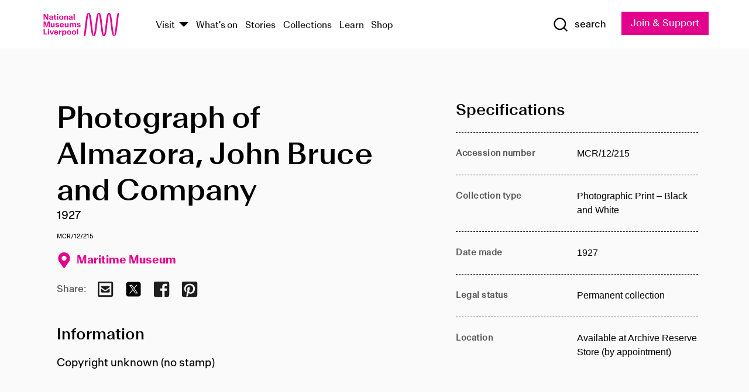

--- FILE ---
content_type: text/html; charset=utf-8
request_url: https://www.liverpoolmuseums.org.uk/artifact/photograph-of-almazora-john-bruce-and-company
body_size: 4802
content:
<!DOCTYPE html><html><head><meta charSet="utf-8"/><meta name="viewport" content="width=device-width"/><title>Photograph of Almazora, John Bruce and Company | National Museums Liverpool</title><meta name="title" content="Photograph of Almazora, John Bruce and Company | National Museums Liverpool"/><meta name="description" content="Copyright unknown (no stamp)"/><meta name="url" content="https://www.liverpoolmuseums.org.uk/artifact/photograph-of-almazora-john-bruce-and-company"/><meta property="og:site_name" content="National Museums Liverpool"/><meta property="og:type" content="Artifact"/><meta property="og:url" content="https://www.liverpoolmuseums.org.uk/artifact/photograph-of-almazora-john-bruce-and-company"/><meta property="og:title" content="Photograph of Almazora, John Bruce and Company"/><meta property="og:description" content="Copyright unknown (no stamp)"/><meta name="twitter:card" content="summary"/><meta name="twitter:site" content="@NML_Muse"/><meta name="twitter:description" content="Copyright unknown (no stamp)"/><meta name="twitter:title" content="Photograph of Almazora, John Bruce and Company"/><meta name="twitter:url" content="https://content.liverpoolmuseums.org.uk/artifact/photograph-of-almazora-john-bruce-and-company"/><meta property="og:image" content="https://www.liverpoolmuseums.org.uk/static/media/nml-rhodamine-large.jpg"/><meta property="twitter:image" content="https://www.liverpoolmuseums.org.uk/static/media/nml-rhodamine-square.jpg"/><meta name="next-head-count" content="18"/><script src="https://code.jquery.com/jquery-3.5.1.min.js" integrity="sha256-9/aliU8dGd2tb6OSsuzixeV4y/faTqgFtohetphbbj0=" crossorigin="anonymous"></script><script>
              (function(h,o,t,j,a,r){
              h.hj=h.hj||function(){(h.hj.q=h.hj.q||[]).push(arguments)};
              h._hjSettings={hjid:3219582,hjsv:6};
              a=o.getElementsByTagName('head')[0];
              r=o.createElement('script');r.async=1;
              r.src=t+h._hjSettings.hjid+j+h._hjSettings.hjsv;
              a.appendChild(r);
              })(window,document,'https://static.hotjar.com/c/hotjar-','.js?sv=');</script><meta charSet="utf-8"/><link rel="shortcut icon" type="image/x-icon" href="/static/media/favicon.ico"/><script defer="" src="/static/polyfills/svgxuse.min.js"></script><script defer="" src="/static/polyfills/unorm.js"></script><script type="text/javascript">
              _linkedin_partner_id = "6740986";
              window._linkedin_data_partner_ids = window._linkedin_data_partner_ids || [];
              window._linkedin_data_partner_ids.push(_linkedin_partner_id);
            </script><script type="text/javascript">
              (function(l) {
                if (!l) {
                  window.lintrk = function(a, b) { window.lintrk.q.push([a, b]) };
                  window.lintrk.q = [];
                }
                var s = document.getElementsByTagName("script")[0];
                var b = document.createElement("script");
                b.type = "text/javascript";
                b.async = true;
                b.src = "https://snap.licdn.com/li.lms-analytics/insight.min.js";
                s.parentNode.insertBefore(b, s);
              })(window.lintrk);
            </script><noscript><img height="1" width="1" style="display:none" alt="" src="https://px.ads.linkedin.com/collect/?pid=6740986&amp;fmt=gif"/></noscript><link rel="preload" href="/_next/static/css/d44e275e65f708a2.css" as="style"/><link rel="stylesheet" href="/_next/static/css/d44e275e65f708a2.css" data-n-g=""/><noscript data-n-css=""></noscript><script defer="" nomodule="" src="/_next/static/chunks/polyfills-c67a75d1b6f99dc8.js"></script><script src="/_next/static/chunks/webpack-5d4df6a052b43427.js" defer=""></script><script src="/_next/static/chunks/framework-d5719ebbbcec5741.js" defer=""></script><script src="/_next/static/chunks/main-c52fcc867bd80df0.js" defer=""></script><script src="/_next/static/chunks/pages/_app-fbeb1e06bc87e82c.js" defer=""></script><script src="/_next/static/chunks/75fc9c18-40134325ca6388e2.js" defer=""></script><script src="/_next/static/chunks/2c796e83-7ab690b33a6e2cb9.js" defer=""></script><script src="/_next/static/chunks/26770aaf-e5f75a4589951ba5.js" defer=""></script><script src="/_next/static/chunks/3b9d1622-cb3530196cc04533.js" defer=""></script><script src="/_next/static/chunks/743-6d2ab5d15195f4e7.js" defer=""></script><script src="/_next/static/chunks/853-e7cd37543176a7fa.js" defer=""></script><script src="/_next/static/chunks/278-d902f176211b92d6.js" defer=""></script><script src="/_next/static/chunks/666-3027421fdb5bb7ce.js" defer=""></script><script src="/_next/static/chunks/253-6ee1b430ae4cf66d.js" defer=""></script><script src="/_next/static/chunks/794-f3cae7ad91cb5d07.js" defer=""></script><script src="/_next/static/chunks/2-0d3590ccee6ee82f.js" defer=""></script><script src="/_next/static/chunks/259-887a894390c5e056.js" defer=""></script><script src="/_next/static/chunks/563-9cbd0a40b6dea7f0.js" defer=""></script><script src="/_next/static/chunks/153-4abe4a3e6b4be9e9.js" defer=""></script><script src="/_next/static/chunks/776-8a17ef1bd18ed862.js" defer=""></script><script src="/_next/static/chunks/pages/drupal-964c32ca10926551.js" defer=""></script><script src="/_next/static/5S1HLsr7lDjZIS8r0pNht/_buildManifest.js" defer=""></script><script src="/_next/static/5S1HLsr7lDjZIS8r0pNht/_ssgManifest.js" defer=""></script><style id="__jsx-897211111">a.jsx-897211111{font-size:1.6rem;}</style><style id="__jsx-2139125512">.button--mailchimp-submit.jsx-2139125512{white-space:nowrap;}</style><style id="__jsx-4154269630">.page-transition-enter{opacity:0;-webkit-transform:translate3d(0,5px,0);-ms-transform:translate3d(0,5px,0);transform:translate3d(0,5px,0);}.page-transition-enter-active{opacity:1;-webkit-transform:translate3d(0,0,0);-ms-transform:translate3d(0,0,0);transform:translate3d(0,0,0);-webkit-transition:opacity 200ms,-webkit-transform 200ms;-webkit-transition:opacity 200ms,transform 200ms;transition:opacity 200ms,transform 200ms;}.page-transition-exit{opacity:1;}.page-transition-exit-active{opacity:0;-webkit-transition:opacity 200ms;transition:opacity 200ms;}</style></head><body><noscript><iframe title="GTM" src="https://www.googletagmanager.com/ns.html?id=GTM-TH4M7B" height="0" width="0" style="display:none;visibility:hidden"></iframe></noscript><div id="__next"><div id="all" class="jsx-4154269630"><header class="section header header--primary" role="banner"><div class="u--in u--lane"><div class="columns is-mobile is-vcentered"><div class="column is-narrow is-hidden-desktop"><button type="button" aria-controls="navi" class="burger burger--squeeze" aria-label="toggle site navigation" aria-expanded="false" data-behaviour="toggle-visibility"><div class="burger__lines" aria-hidden="true"></div><span class="visuallyhidden">toggle site navigation</span></button></div><div class="column is-narrow"><a class="nml-logo" href="/"><span class="nml-logo__small"><img src="/static/images/logos/nml-rhodamine-large.svg" alt="National Museums Liverpool - Homepage"/></span><span class="nml-logo__text vh">National Museums Liverpool</span></a></div><div class="column"><div id="navi" class=""><div class="columns is-gapless is-desktop is-vcentered"><div class="column"><nav id="nav--primary" class="nav nav--primary nav--cms" role="navigation" itemscope="" itemType="https://schema.org/SiteNavigationElement" aria-label="Primary navigation"><h2 class="">Main menu</h2><ul class="menu"><li class="menu__item menu__item--parent
            
            "><a href="/visit">Visit</a><button type="button" aria-controls="subnav" aria-haspopup="true" aria-expanded="false" aria-label="Show Venues" class="toggle toggle--arrow" data-behaviour="toggle-visibility"><span class="visuallyhidden">show venues</span></button><div class="menu__subnav search--hide" id="subnav" aria-hidden="true"><div class="u--lane"><div class="venues venues--text"><a class="venue logo" aria-label="Museum of Liverpool" href="/museum-of-liverpool">Museum of Liverpool</a><a class="venue logo" aria-label="World Museum" href="/world-museum">World Museum</a><a class="venue logo" aria-label="International Slavery Museum" href="/international-slavery-museum">International Slavery Museum</a><a class="venue logo" aria-label="Maritime Museum" href="/maritime-museum">Maritime Museum</a><a class="venue logo" aria-label="Walker Art Gallery" href="/walker-art-gallery">Walker Art Gallery</a><a class="venue logo" aria-label="Sudley House" href="/sudley-house">Sudley House</a><a class="venue logo" aria-label="Lady Lever Art Gallery" href="/lady-lever-art-gallery">Lady Lever Art Gallery</a></div></div></div></li><li class="menu__item "><a href="/whatson">What&#x27;s on</a></li><li class="menu__item "><a href="/stories">Stories</a></li><li class="menu__item "><a href="/collections">Collections</a></li><li class="menu__item "><a href="/learn/schools-home">Learn</a></li><li class="menu__item"><a href="https://national-museums-liverpool.myshopify.com">Shop</a></li></ul></nav></div><div class="column is-narrow is-hidden-touch"><button type="button" aria-controls="search" aria-expanded="false" aria-label="Show Search" class="show-search-toggle toggle" data-behaviour="toggle-visibility"><span class="toggle__icon"><svg xmlns="http://www.w3.org/2000/svg" xmlns:xlink="http://www.w3.org/1999/xlink" class="svg svg--icon" aria-hidden="true" focusable="false"><use xlink:href="/static/images/sprite.svg#glyph-search"></use></svg></span><span class="toggle__text"><span class="visuallyhidden">toggle</span>search</span></button></div></div></div></div><div class="column is-narrow"><a type="button" class="jsx-897211111 button button--special " href="/join-and-support"><span class="jsx-897211111 button__label">Join &amp; Support</span><span class="jsx-897211111 button__triangle"></span></a></div></div></div></header><main class="jsx-4154269630"><div class="page-transition-enter"><section class="section section--artifact section--alt"><div class="u--in u--lane"><div class="section__body"><div class="columns is-variable is-7 is-desktop"><div class="column"><section class="section section--alt"><div class="u--in u--lane"><div><h1 class="h--1">Photograph of Almazora, John Bruce and Company</h1><div class="placard__info"></div><div class="placard__uuid">MCR/12/215</div><div></div><div class="placard__info placard__info--share"></div></div><h3 class="artifact__section-header">Information</h3><div class="cms"><div class="section__intro" style="white-space:pre-wrap">Copyright unknown (no stamp)</div></div></div></section></div><div class="column is-5-desktop"><div class="artifact__accordion u--in u--lane"></div></div></div></div></div></section></div></main><footer><section class="section section--venues"><div class="u--in u--lane"><div class="venues "><a class="venue logo" aria-label="Museum of Liverpool" href="/museum-of-liverpool"><svg xmlns="http://www.w3.org/2000/svg" xmlns:xlink="http://www.w3.org/1999/xlink" class="svg svg--icon" aria-hidden="true" focusable="false"><use xlink:href="/static/images/sprite.svg#glyph-venue-ml--v"></use></svg></a><a class="venue logo" aria-label="World Museum" href="/world-museum"><svg xmlns="http://www.w3.org/2000/svg" xmlns:xlink="http://www.w3.org/1999/xlink" class="svg svg--icon" aria-hidden="true" focusable="false"><use xlink:href="/static/images/sprite.svg#glyph-venue-wm--v"></use></svg></a><a class="venue logo" aria-label="International Slavery Museum" href="/international-slavery-museum"><svg xmlns="http://www.w3.org/2000/svg" xmlns:xlink="http://www.w3.org/1999/xlink" class="svg svg--icon" aria-hidden="true" focusable="false"><use xlink:href="/static/images/sprite.svg#glyph-venue-is--v"></use></svg></a><a class="venue logo" aria-label="Maritime Museum" href="/maritime-museum"><svg xmlns="http://www.w3.org/2000/svg" xmlns:xlink="http://www.w3.org/1999/xlink" class="svg svg--icon" aria-hidden="true" focusable="false"><use xlink:href="/static/images/sprite.svg#glyph-venue-mm--v"></use></svg></a><a class="venue logo" aria-label="Walker Art Gallery" href="/walker-art-gallery"><svg xmlns="http://www.w3.org/2000/svg" xmlns:xlink="http://www.w3.org/1999/xlink" class="svg svg--icon" aria-hidden="true" focusable="false"><use xlink:href="/static/images/sprite.svg#glyph-venue-wa--v"></use></svg></a><a class="venue logo" aria-label="Sudley House" href="/sudley-house"><svg xmlns="http://www.w3.org/2000/svg" xmlns:xlink="http://www.w3.org/1999/xlink" class="svg svg--icon" aria-hidden="true" focusable="false"><use xlink:href="/static/images/sprite.svg#glyph-venue-sh--v"></use></svg></a><a class="venue logo" aria-label="Lady Lever Art Gallery" href="/lady-lever-art-gallery"><svg xmlns="http://www.w3.org/2000/svg" xmlns:xlink="http://www.w3.org/1999/xlink" class="svg svg--icon" aria-hidden="true" focusable="false"><use xlink:href="/static/images/sprite.svg#glyph-venue-ll--v"></use></svg></a></div></div></section><section class="section section--bigfoot"><div class="u--in u--lane"><div class="bigfoot"><div class="columns is-mobile is-multiline"><div class="column is-half-touch"><span class="bigfoot__heading">About</span></div><div class="column is-half-touch"><span class="bigfoot__heading">Support</span></div><div class="column is-half-touch"><span class="bigfoot__heading">Resource</span></div><div class="column is-half-touch"><span class="bigfoot__heading">Venue hire</span></div><div class="column is-4-desktop is-full-touch"><span class="bigfoot__heading">Stay in touch</span><p>Receive news about National Museums Liverpool, exhibitions, events and more.</p><fieldset class="jsx-2139125512"><legend aria-hidden="true" class="jsx-2139125512 visuallyhidden">Email Signup</legend><div class="jsx-2139125512 email-input"><label for="email-signup" class="jsx-2139125512 visuallyhidden">Email Address</label><a href="/sign-up" class="jsx-2139125512"><button type="submit" class="jsx-2139125512 button button--solid button--mailchimp-submit">Sign up</button></a></div></fieldset></div></div><div class="bigfoot__social"><div class="social-channels"><div class="columns is-centered"><div class="column is-narrow"><a href="https://www.youtube.com/user/NMLWebTeam" class="channel channel--youtube"><span class="channel__icon"><svg xmlns="http://www.w3.org/2000/svg" xmlns:xlink="http://www.w3.org/1999/xlink" class="svg svg--icon" aria-hidden="true" focusable="false"><use xlink:href="/static/images/sprite.svg#glyph-youtube"></use></svg></span><span class="channel__name">Subscribe to our YouTube Channel</span></a></div></div></div></div></div></div></section><section class="section section--colophon"><div class="u--in u--lane"><div class="colophon"><div class="columns is-mobile"><div class="column has-text-centered-touch"><p>© <!-- -->2025<!-- --> National Museums Liverpool. All rights reserved.</p></div><div class="column has-text-centered-touch is-narrow"><ul class="foot_links"><li><a href="/privacy">Privacy</a></li><li><a href="/modern-slavery-statement">Modern Slavery Statement</a></li><li><a href="/cookies">Cookies</a></li><li><a href="/accessibility">Accessibility Statement</a></li></ul></div></div></div></div></section></footer><button type="button" id="back-to-top" class="" aria-label="Back to top"><svg xmlns="http://www.w3.org/2000/svg" xmlns:xlink="http://www.w3.org/1999/xlink" class="svg svg--icon" aria-hidden="true" focusable="false"><use xlink:href="/static/images/sprite.svg#glyph-arrow-up"></use></svg></button></div></div><script id="__NEXT_DATA__" type="application/json">{"props":{"pageProps":{"data":{"type":"node--artifact","id":"628f2d51-7910-42bf-ba09-5d4b0390c897","links":{"self":{"href":"https://content.liverpoolmuseums.org.uk/jsonapi/node/artifact/628f2d51-7910-42bf-ba09-5d4b0390c897?resourceVersion=id%3A60507"}},"attributes":{"drupal_internal__nid":55013,"drupal_internal__vid":60507,"langcode":"en","revision_timestamp":"2020-01-23T15:35:51+00:00","status":true,"title":"Photograph of Almazora, John Bruce and Company","created":"2020-01-23T15:35:51+00:00","changed":"2025-11-01T13:31:42+00:00","promote":true,"sticky":false,"default_langcode":true,"revision_translation_affected":true,"moderation_state":null,"metatag":null,"metatag_normalized":[{"tag":"meta","attributes":{"name":"title","content":"Photograph of Almazora, John Bruce and Company | National Museums Liverpool"}},{"tag":"meta","attributes":{"name":"description","content":"Copyright unknown (no stamp)"}},{"tag":"link","attributes":{"rel":"canonical","href":"https://www.liverpoolmuseums.org.uk/artifact/photograph-of-almazora-john-bruce-and-company"}},{"tag":"meta","attributes":{"property":"og:site_name","content":"National Museums Liverpool"}},{"tag":"meta","attributes":{"property":"og:type","content":"Artifact"}},{"tag":"meta","attributes":{"property":"og:url","content":"https://www.liverpoolmuseums.org.uk/artifact/photograph-of-almazora-john-bruce-and-company"}},{"tag":"meta","attributes":{"property":"og:title","content":"Photograph of Almazora, John Bruce and Company"}},{"tag":"meta","attributes":{"property":"og:description","content":"Copyright unknown (no stamp)"}},{"tag":"meta","attributes":{"name":"twitter:card","content":"summary"}},{"tag":"meta","attributes":{"name":"twitter:site","content":"@NML_Muse"}},{"tag":"meta","attributes":{"name":"twitter:description","content":"Copyright unknown (no stamp)"}},{"tag":"meta","attributes":{"name":"twitter:title","content":"Photograph of Almazora, John Bruce and Company"}},{"tag":"meta","attributes":{"name":"twitter:url","content":"https://content.liverpoolmuseums.org.uk/artifact/photograph-of-almazora-john-bruce-and-company"}}],"path":{"alias":"/artifact/photograph-of-almazora-john-bruce-and-company","pid":7398616,"langcode":"en"},"publish_on":null,"unpublish_on":null,"publish_state":null,"unpublish_state":null,"field_collector":null,"field_credit_line":null,"field_culture":null,"field_datecollected":null,"field_date_collected":"1927","field_description":"Copyright unknown (no stamp)","field_display_on":null,"field_inscription":null,"field_itemname":"Photographic Print – Black and White","field_legal_status":"PERMANENT COLLECTION","field_locationname":"Available at Archive Reserve Store (by appointment)","field_maker":null,"field_materials":null,"field_measurements":null,"field_meta_tags":null,"field_mimsy_id":"510667","field_note":null,"field_number":"MCR/12/215","field_on_display":true,"field_other_numbers":["Accession Number: 1982.1121"],"field_other_people":[],"field_other_places":[],"field_placecollected":null,"field_placemade":null,"field_provenance":[],"field_publications":[],"field_related_events":[],"field_venue_code":"mm","field_whole_part":"ITEM"},"relationships":{"node_type":{"data":{"type":"node_type--node_type","id":"56adde85-2bce-4168-95b9-5c731d7a0706","meta":{"drupal_internal__target_id":"artifact"}},"links":{"related":{"href":"https://content.liverpoolmuseums.org.uk/jsonapi/node/artifact/628f2d51-7910-42bf-ba09-5d4b0390c897/node_type?resourceVersion=id%3A60507"},"self":{"href":"https://content.liverpoolmuseums.org.uk/jsonapi/node/artifact/628f2d51-7910-42bf-ba09-5d4b0390c897/relationships/node_type?resourceVersion=id%3A60507"}}},"revision_uid":{"data":{"type":"user--user","id":"05537a0d-b2f4-450a-b177-04d1cce7cc84","meta":{"drupal_internal__target_id":1}},"links":{"related":{"href":"https://content.liverpoolmuseums.org.uk/jsonapi/node/artifact/628f2d51-7910-42bf-ba09-5d4b0390c897/revision_uid?resourceVersion=id%3A60507"},"self":{"href":"https://content.liverpoolmuseums.org.uk/jsonapi/node/artifact/628f2d51-7910-42bf-ba09-5d4b0390c897/relationships/revision_uid?resourceVersion=id%3A60507"}}},"uid":{"data":{"type":"user--user","id":"05537a0d-b2f4-450a-b177-04d1cce7cc84","meta":{"drupal_internal__target_id":1}},"links":{"related":{"href":"https://content.liverpoolmuseums.org.uk/jsonapi/node/artifact/628f2d51-7910-42bf-ba09-5d4b0390c897/uid?resourceVersion=id%3A60507"},"self":{"href":"https://content.liverpoolmuseums.org.uk/jsonapi/node/artifact/628f2d51-7910-42bf-ba09-5d4b0390c897/relationships/uid?resourceVersion=id%3A60507"}}},"field_add_paragraph":{"data":[],"links":{"related":{"href":"https://content.liverpoolmuseums.org.uk/jsonapi/node/artifact/628f2d51-7910-42bf-ba09-5d4b0390c897/field_add_paragraph?resourceVersion=id%3A60507"},"self":{"href":"https://content.liverpoolmuseums.org.uk/jsonapi/node/artifact/628f2d51-7910-42bf-ba09-5d4b0390c897/relationships/field_add_paragraph?resourceVersion=id%3A60507"}}},"field_collections":{"data":[{"type":"node--collection","id":"25e7f19e-d684-465b-8147-80d644c06197","meta":{"drupal_internal__target_id":49506}}],"links":{"related":{"href":"https://content.liverpoolmuseums.org.uk/jsonapi/node/artifact/628f2d51-7910-42bf-ba09-5d4b0390c897/field_collections?resourceVersion=id%3A60507"},"self":{"href":"https://content.liverpoolmuseums.org.uk/jsonapi/node/artifact/628f2d51-7910-42bf-ba09-5d4b0390c897/relationships/field_collections?resourceVersion=id%3A60507"}}},"field_curated_by":{"data":null,"links":{"related":{"href":"https://content.liverpoolmuseums.org.uk/jsonapi/node/artifact/628f2d51-7910-42bf-ba09-5d4b0390c897/field_curated_by?resourceVersion=id%3A60507"},"self":{"href":"https://content.liverpoolmuseums.org.uk/jsonapi/node/artifact/628f2d51-7910-42bf-ba09-5d4b0390c897/relationships/field_curated_by?resourceVersion=id%3A60507"}}},"field_image_object":{"data":[],"links":{"related":{"href":"https://content.liverpoolmuseums.org.uk/jsonapi/node/artifact/628f2d51-7910-42bf-ba09-5d4b0390c897/field_image_object?resourceVersion=id%3A60507"},"self":{"href":"https://content.liverpoolmuseums.org.uk/jsonapi/node/artifact/628f2d51-7910-42bf-ba09-5d4b0390c897/relationships/field_image_object?resourceVersion=id%3A60507"}}},"field_interest_categories":{"data":[],"links":{"related":{"href":"https://content.liverpoolmuseums.org.uk/jsonapi/node/artifact/628f2d51-7910-42bf-ba09-5d4b0390c897/field_interest_categories?resourceVersion=id%3A60507"},"self":{"href":"https://content.liverpoolmuseums.org.uk/jsonapi/node/artifact/628f2d51-7910-42bf-ba09-5d4b0390c897/relationships/field_interest_categories?resourceVersion=id%3A60507"}}},"field_themes":{"data":[],"links":{"related":{"href":"https://content.liverpoolmuseums.org.uk/jsonapi/node/artifact/628f2d51-7910-42bf-ba09-5d4b0390c897/field_themes?resourceVersion=id%3A60507"},"self":{"href":"https://content.liverpoolmuseums.org.uk/jsonapi/node/artifact/628f2d51-7910-42bf-ba09-5d4b0390c897/relationships/field_themes?resourceVersion=id%3A60507"}}},"field_venue":{"data":{"type":"node--venue","id":"570b9ddd-7525-496c-8a04-aa462b5231ea","meta":{"drupal_internal__target_id":12}},"links":{"related":{"href":"https://content.liverpoolmuseums.org.uk/jsonapi/node/artifact/628f2d51-7910-42bf-ba09-5d4b0390c897/field_venue?resourceVersion=id%3A60507"},"self":{"href":"https://content.liverpoolmuseums.org.uk/jsonapi/node/artifact/628f2d51-7910-42bf-ba09-5d4b0390c897/relationships/field_venue?resourceVersion=id%3A60507"}}}}},"relationships":{"node_type":{"data":{"type":"node_type--node_type","id":"56adde85-2bce-4168-95b9-5c731d7a0706","meta":{"drupal_internal__target_id":"artifact"}},"links":{"related":{"href":"https://content.liverpoolmuseums.org.uk/jsonapi/node/artifact/628f2d51-7910-42bf-ba09-5d4b0390c897/node_type?resourceVersion=id%3A60507"},"self":{"href":"https://content.liverpoolmuseums.org.uk/jsonapi/node/artifact/628f2d51-7910-42bf-ba09-5d4b0390c897/relationships/node_type?resourceVersion=id%3A60507"}}},"revision_uid":{"data":{"type":"user--user","id":"05537a0d-b2f4-450a-b177-04d1cce7cc84","meta":{"drupal_internal__target_id":1}},"links":{"related":{"href":"https://content.liverpoolmuseums.org.uk/jsonapi/node/artifact/628f2d51-7910-42bf-ba09-5d4b0390c897/revision_uid?resourceVersion=id%3A60507"},"self":{"href":"https://content.liverpoolmuseums.org.uk/jsonapi/node/artifact/628f2d51-7910-42bf-ba09-5d4b0390c897/relationships/revision_uid?resourceVersion=id%3A60507"}}},"uid":{"data":{"type":"user--user","id":"05537a0d-b2f4-450a-b177-04d1cce7cc84","meta":{"drupal_internal__target_id":1}},"links":{"related":{"href":"https://content.liverpoolmuseums.org.uk/jsonapi/node/artifact/628f2d51-7910-42bf-ba09-5d4b0390c897/uid?resourceVersion=id%3A60507"},"self":{"href":"https://content.liverpoolmuseums.org.uk/jsonapi/node/artifact/628f2d51-7910-42bf-ba09-5d4b0390c897/relationships/uid?resourceVersion=id%3A60507"}}},"field_add_paragraph":{"data":[],"links":{"related":{"href":"https://content.liverpoolmuseums.org.uk/jsonapi/node/artifact/628f2d51-7910-42bf-ba09-5d4b0390c897/field_add_paragraph?resourceVersion=id%3A60507"},"self":{"href":"https://content.liverpoolmuseums.org.uk/jsonapi/node/artifact/628f2d51-7910-42bf-ba09-5d4b0390c897/relationships/field_add_paragraph?resourceVersion=id%3A60507"}}},"field_collections":{"data":[{"type":"node--collection","id":"25e7f19e-d684-465b-8147-80d644c06197","meta":{"drupal_internal__target_id":49506}}],"links":{"related":{"href":"https://content.liverpoolmuseums.org.uk/jsonapi/node/artifact/628f2d51-7910-42bf-ba09-5d4b0390c897/field_collections?resourceVersion=id%3A60507"},"self":{"href":"https://content.liverpoolmuseums.org.uk/jsonapi/node/artifact/628f2d51-7910-42bf-ba09-5d4b0390c897/relationships/field_collections?resourceVersion=id%3A60507"}}},"field_curated_by":{"data":null,"links":{"related":{"href":"https://content.liverpoolmuseums.org.uk/jsonapi/node/artifact/628f2d51-7910-42bf-ba09-5d4b0390c897/field_curated_by?resourceVersion=id%3A60507"},"self":{"href":"https://content.liverpoolmuseums.org.uk/jsonapi/node/artifact/628f2d51-7910-42bf-ba09-5d4b0390c897/relationships/field_curated_by?resourceVersion=id%3A60507"}}},"field_image_object":{"data":[],"links":{"related":{"href":"https://content.liverpoolmuseums.org.uk/jsonapi/node/artifact/628f2d51-7910-42bf-ba09-5d4b0390c897/field_image_object?resourceVersion=id%3A60507"},"self":{"href":"https://content.liverpoolmuseums.org.uk/jsonapi/node/artifact/628f2d51-7910-42bf-ba09-5d4b0390c897/relationships/field_image_object?resourceVersion=id%3A60507"}}},"field_interest_categories":{"data":[],"links":{"related":{"href":"https://content.liverpoolmuseums.org.uk/jsonapi/node/artifact/628f2d51-7910-42bf-ba09-5d4b0390c897/field_interest_categories?resourceVersion=id%3A60507"},"self":{"href":"https://content.liverpoolmuseums.org.uk/jsonapi/node/artifact/628f2d51-7910-42bf-ba09-5d4b0390c897/relationships/field_interest_categories?resourceVersion=id%3A60507"}}},"field_themes":{"data":[],"links":{"related":{"href":"https://content.liverpoolmuseums.org.uk/jsonapi/node/artifact/628f2d51-7910-42bf-ba09-5d4b0390c897/field_themes?resourceVersion=id%3A60507"},"self":{"href":"https://content.liverpoolmuseums.org.uk/jsonapi/node/artifact/628f2d51-7910-42bf-ba09-5d4b0390c897/relationships/field_themes?resourceVersion=id%3A60507"}}},"field_venue":{"data":{"type":"node--venue","id":"570b9ddd-7525-496c-8a04-aa462b5231ea","meta":{"drupal_internal__target_id":12}},"links":{"related":{"href":"https://content.liverpoolmuseums.org.uk/jsonapi/node/artifact/628f2d51-7910-42bf-ba09-5d4b0390c897/field_venue?resourceVersion=id%3A60507"},"self":{"href":"https://content.liverpoolmuseums.org.uk/jsonapi/node/artifact/628f2d51-7910-42bf-ba09-5d4b0390c897/relationships/field_venue?resourceVersion=id%3A60507"}}}},"venueRef":"570b9ddd-7525-496c-8a04-aa462b5231ea","paragraphs":[],"metatags":[{"content":"Photograph of Almazora, John Bruce and Company | National Museums Liverpool","name":"title"},{"content":"Copyright unknown (no stamp)","name":"description"},{"name":"url","content":"https://www.liverpoolmuseums.org.uk/artifact/photograph-of-almazora-john-bruce-and-company"},{"content":"National Museums Liverpool","property":"og:site_name"},{"content":"Artifact","property":"og:type"},{"content":"https://www.liverpoolmuseums.org.uk/artifact/photograph-of-almazora-john-bruce-and-company","property":"og:url"},{"content":"Photograph of Almazora, John Bruce and Company","property":"og:title"},{"content":"Copyright unknown (no stamp)","property":"og:description"},{"content":"summary","name":"twitter:card"},{"content":"@NML_Muse","name":"twitter:site"},{"content":"Copyright unknown (no stamp)","name":"twitter:description"},{"content":"Photograph of Almazora, John Bruce and Company","name":"twitter:title"},{"content":"https://content.liverpoolmuseums.org.uk/artifact/photograph-of-almazora-john-bruce-and-company","name":"twitter:url"}]}},"page":"/drupal","query":{"reqPath":"/artifact/photograph-of-almazora-john-bruce-and-company","nodeType":"node--artifact"},"buildId":"5S1HLsr7lDjZIS8r0pNht","isFallback":false,"customServer":true,"gip":true,"appGip":true,"scriptLoader":[]}</script></body></html>

--- FILE ---
content_type: application/javascript; charset=UTF-8
request_url: https://www.liverpoolmuseums.org.uk/_next/static/chunks/pages/index-2d3b3ee95c6e3e42.js
body_size: 3182
content:
(self.webpackChunk_N_E=self.webpackChunk_N_E||[]).push([[405],{36646:function(e,t,n){"use strict";var i=n(67294),a=n(9008),r=n.n(a),o=n(85893);t.Z=function(e){var t=e.tags,n=e.image,a=e.title;return(0,o.jsxs)(r(),{children:[a&&(0,o.jsx)("title",{children:"".concat(a," | National Museums Liverpool")}),!a&&(0,o.jsx)("title",{children:"National Museums Liverpool"}),t.map((function(e){return function(e){return"twitter:image"===e.property||"og:image"===e.property?(0,o.jsx)(i.Fragment,{}):e.name?(0,o.jsx)("meta",{name:e.name,content:e.content},e.name):(0,o.jsx)("meta",{property:e.property,content:e.content},e.property)}(e)})),n&&(0,o.jsxs)(i.Fragment,{children:[(0,o.jsx)("meta",{property:"og:image",content:n},"og:image"),(0,o.jsx)("meta",{property:"twitter:image",content:n},"twitter:image")]}),!n&&(0,o.jsxs)(i.Fragment,{children:[(0,o.jsx)("meta",{property:"og:image",content:"https://www.liverpoolmuseums.org.uk/static/media/nml-rhodamine-large.jpg"},"og:image"),(0,o.jsx)("meta",{property:"twitter:image",content:"https://www.liverpoolmuseums.org.uk/static/media/nml-rhodamine-square.jpg"},"twitter:image")]})]})}},78e3:function(e,t,n){"use strict";Object.defineProperty(t,"__esModule",{value:!0}),t.AmpStateContext=void 0;var i=(0,n(92648).Z)(n(67294)).default.createContext({});t.AmpStateContext=i},9470:function(e,t){"use strict";Object.defineProperty(t,"__esModule",{value:!0}),t.isInAmpMode=function(){var e=arguments.length>0&&void 0!==arguments[0]?arguments[0]:{},t=e.ampFirst,n=void 0!==t&&t,i=e.hybrid,a=void 0!==i&&i,r=e.hasQuery,o=void 0!==r&&r;return n||a&&o}},72717:function(e,t,n){"use strict";Object.defineProperty(t,"__esModule",{value:!0}),t.defaultHead=l,t.default=void 0;var i=n(6495).Z,a=n(92648).Z,r=(0,n(91598).Z)(n(67294)),o=a(n(11585)),d=n(78e3),u=n(15850),s=n(9470);n(99475);function l(){var e=arguments.length>0&&void 0!==arguments[0]&&arguments[0],t=[r.default.createElement("meta",{charSet:"utf-8"})];return e||t.push(r.default.createElement("meta",{name:"viewport",content:"width=device-width"})),t}function c(e,t){return"string"===typeof t||"number"===typeof t?e:t.type===r.default.Fragment?e.concat(r.default.Children.toArray(t.props.children).reduce((function(e,t){return"string"===typeof t||"number"===typeof t?e:e.concat(t)}),[])):e.concat(t)}var f=["name","httpEquiv","charSet","itemProp"];function _(e,t){var n=t.inAmpMode;return e.reduce(c,[]).reverse().concat(l(n).reverse()).filter(function(){var e=new Set,t=new Set,n=new Set,i={};return function(a){var r=!0,o=!1;if(a.key&&"number"!==typeof a.key&&a.key.indexOf("$")>0){o=!0;var d=a.key.slice(a.key.indexOf("$")+1);e.has(d)?r=!1:e.add(d)}switch(a.type){case"title":case"base":t.has(a.type)?r=!1:t.add(a.type);break;case"meta":for(var u=0,s=f.length;u<s;u++){var l=f[u];if(a.props.hasOwnProperty(l))if("charSet"===l)n.has(l)?r=!1:n.add(l);else{var c=a.props[l],_=i[l]||new Set;"name"===l&&o||!_.has(c)?(_.add(c),i[l]=_):r=!1}}}return r}}()).reverse().map((function(e,t){var a=e.key||t;if(!n&&"link"===e.type&&e.props.href&&["https://fonts.googleapis.com/css","https://use.typekit.net/"].some((function(t){return e.props.href.startsWith(t)}))){var o=i({},e.props||{});return o["data-href"]=o.href,o.href=void 0,o["data-optimized-fonts"]=!0,r.default.cloneElement(e,o)}return r.default.cloneElement(e,{key:a})}))}var m=function(e){var t=e.children,n=r.useContext(d.AmpStateContext),i=r.useContext(u.HeadManagerContext);return r.default.createElement(o.default,{reduceComponentsToState:_,headManager:i,inAmpMode:s.isInAmpMode(n)},t)};t.default=m,("function"===typeof t.default||"object"===typeof t.default&&null!==t.default)&&"undefined"===typeof t.default.__esModule&&(Object.defineProperty(t.default,"__esModule",{value:!0}),Object.assign(t.default,t),e.exports=t.default)},11585:function(e,t,n){"use strict";Object.defineProperty(t,"__esModule",{value:!0}),t.default=function(e){var t=e.headManager,n=e.reduceComponentsToState;function d(){if(t&&t.mountedInstances){var a=i.Children.toArray(Array.from(t.mountedInstances).filter(Boolean));t.updateHead(n(a,e))}}if(a){var u;null==t||null==(u=t.mountedInstances)||u.add(e.children),d()}return r((function(){var n;return null==t||null==(n=t.mountedInstances)||n.add(e.children),function(){var n;null==t||null==(n=t.mountedInstances)||n.delete(e.children)}})),r((function(){return t&&(t._pendingUpdate=d),function(){t&&(t._pendingUpdate=d)}})),o((function(){return t&&t._pendingUpdate&&(t._pendingUpdate(),t._pendingUpdate=null),function(){t&&t._pendingUpdate&&(t._pendingUpdate(),t._pendingUpdate=null)}})),null};var i=(0,n(91598).Z)(n(67294));var a=!1,r=a?function(){}:i.useLayoutEffect,o=a?function(){}:i.useEffect},83738:function(e,t,n){"use strict";n.r(t),n.d(t,{default:function(){return b}});var i=n(16835),a=n(50029),r=n(87794),o=n.n(r),d=n(67294),u=n(75665),s=n(27141),l=n(51104),c=n(36646),f=n(41664),_=n.n(f),m=n(77288),p=n(31749),g=n(85893),w=function(e){var t,n,i=e.data,a=e.modifiers,r=null!==i&&void 0!==i&&i.field_big_wow_background_colour?i.field_big_wow_background_colour.toLowerCase():"white",o=null!==i&&void 0!==i&&i.field_big_wow_cta_colour?i.field_big_wow_cta_colour.toLowerCase():"rhodamine",u=(null===i||void 0===i?void 0:i.field_big_wow_width)&&"full"===i.field_big_wow_width,s=i.field_full_width_grey_filter,c=a.map((function(e){return"bigwow--".concat(e)}));u?(c.push("bigwow--full-width"),c.push("cta--".concat(o))):c.push("bg--".concat(r)),s&&c.push("bigwow--full-width-grey-filter");var f=(0,d.useState)(!1),w=f[0],h=f[1],v=function(){window.matchMedia("(max-width: 740px)").matches&&!w?h(!0):h(!1)};return(0,d.useEffect)((function(){v(),window.addEventListener("resize",(function(){return v()}))}),[]),(0,g.jsxs)("div",{className:"bigwow ".concat(c.join(" ")),children:[(0,g.jsx)("div",{className:"u--in u--lane",children:(0,g.jsxs)("div",{className:"bigwow__info",children:[i.field_big_wow_date&&!u&&(0,g.jsx)("div",{className:"bigwow__date",children:(0,g.jsx)(m.Z,{start:i.field_big_wow_date.value,end:i.field_big_wow_date.end_value})}),i.field_big_wow_heading&&(0,g.jsx)("h1",{className:"bigwow__heading",children:(0,g.jsx)(_(),{href:i.field_big_wow_heading_link.url,children:(0,g.jsx)("a",{children:i.field_big_wow_heading})})}),i.field_big_wow_description&&(0,g.jsx)("p",{className:"bigwow__description",children:i.field_big_wow_description}),(0,g.jsx)("div",{className:"bigwow__actions",children:(0,g.jsxs)("div",{className:"button-set button-set--split button-set--".concat(i.field_button_theme),children:[(0,l.PH)(i,"field_action_link"),(null===(t=i.field_action_link_2)||void 0===t?void 0:t.title)&&(null===i||void 0===i||null===(n=i.field_action_link_2)||void 0===n?void 0:n.url)&&(0,g.jsx)(p.Z,{buttonText:i.field_action_link_2.title,direction:"right",modifiers:["big","border"],route:i.field_action_link_2.url})]})})]})}),w&&i.field_mobile_image_url&&(0,g.jsx)("div",{className:"bigwow__media",children:(0,g.jsx)("div",{className:"bigwow__bg-image",style:{backgroundImage:'url("'.concat((0,l.e6)(i.field_mobile_image_url,"1:1"),'")')}})}),(!w||!i.field_mobile_image_url)&&i.field_media_image_url&&(0,g.jsx)("div",{className:"bigwow__media",children:(0,g.jsx)("div",{className:"bigwow__bg-image",style:{backgroundImage:'url("'.concat((0,l.e6)(i.field_media_image_url,u?"16:9":"1:1"),'")')}})}),(!w||!i.field_mobile_image_url)&&i.field_media_video_url&&(0,g.jsx)("div",{className:"bigwow__media bigwow__media--video",children:(0,g.jsx)("div",{className:"bigwow__bg-image bigwow__bg-image--video",children:(0,g.jsx)("video",{autoPlay:!0,loop:!0,muted:!0,playsInline:!0,children:(0,g.jsx)("source",{src:i.field_media_video_url,type:"video/mp4"})})})})]})},h=n(23495),v=function(e){var t=e.statusCode,n=e.data,i=e.paragraphs,a=e.metatags;return t?(0,g.jsx)(u.default,{statusCode:t}):((0,d.useEffect)((function(){return(0,s.xZ)(),document.querySelector("body").classList.add("is-page--homepage"),function(){return document.querySelector("body").classList.remove("is-page--homepage")}}),[]),(0,g.jsxs)(d.Fragment,{children:[a&&(0,g.jsx)(c.Z,{tags:a,image:(0,l.e6)(n.attributes.field_media_image_url,"4:3")}),n&&(0,g.jsx)("section",{className:"section section--bigwow",children:(0,g.jsx)(w,{modifiers:["light","corner"],data:n.attributes})}),i&&i.length>0&&i.map((function(e){return(0,g.jsx)(h.Z,{type:e.type,id:e.id},e.id)}))]}))};v.getInitialProps=(0,a.Z)(o().mark((function e(){var t,n,a,r,d,u;return o().wrap((function(e){for(;;)switch(e.prev=e.next){case 0:return"/home",e.next=3,(0,l.EJ)("/home");case 3:if(!(t=e.sent).data){e.next=7;break}return n=t.data,a=t.paragraphs,r=t.metatags,e.abrupt("return",{data:n,paragraphs:a,metatags:r});case 7:return d=(0,i.Z)(t,1),u=d[0],e.abrupt("return",{statusCode:u});case 9:case"end":return e.stop()}}),e)})));var b=v},27141:function(e,t,n){"use strict";n.d(t,{xZ:function(){return d}});var i=n(50542),a=n(36808),r=n.n(a),o=function(e){var t=window.location.pathname;e&&(t=e),i.ZP.set({page:t}),i.ZP.pageview(t)},d=function(e){var t=r().get("CookieConsent");window.GA_INITIALIZED||"true"!==t?window.GA_INITIALIZED&&"true"===t&&o(e):(i.ZP.initialize("UA-607984-1"),window.GA_INITIALIZED=!0,o(e))}},75557:function(e,t,n){(window.__NEXT_P=window.__NEXT_P||[]).push(["/",function(){return n(83738)}])},9008:function(e,t,n){e.exports=n(72717)}},function(e){e.O(0,[885,634,982,596,743,853,278,666,253,794,2,259,563,774,888,179],(function(){return t=75557,e(e.s=t);var t}));var t=e.O();_N_E=t}]);

--- FILE ---
content_type: application/javascript; charset=UTF-8
request_url: https://www.liverpoolmuseums.org.uk/_next/static/chunks/153-4abe4a3e6b4be9e9.js
body_size: 3422
content:
"use strict";(self.webpackChunk_N_E=self.webpackChunk_N_E||[]).push([[153],{90109:function(e,t,l){var a=l(59499),n=l(67294),c=l(11163),s=l(75858),i=l(51104),r=l(2035),o=l(2514),u=l(16747),_=l(85893);function d(e,t){var l=Object.keys(e);if(Object.getOwnPropertySymbols){var a=Object.getOwnPropertySymbols(e);t&&(a=a.filter((function(t){return Object.getOwnPropertyDescriptor(e,t).enumerable}))),l.push.apply(l,a)}return l}function f(e){for(var t=1;t<arguments.length;t++){var l=null!=arguments[t]?arguments[t]:{};t%2?d(Object(l),!0).forEach((function(t){(0,a.Z)(e,t,l[t])})):Object.getOwnPropertyDescriptors?Object.defineProperties(e,Object.getOwnPropertyDescriptors(l)):d(Object(l)).forEach((function(t){Object.defineProperty(e,t,Object.getOwnPropertyDescriptor(l,t))}))}return e}var h=12,m={cas__on_display:{field:"bs_field_on_display",value:null},cas__has_image:{field:"sm_field_media_image_url",value:null},cas__search_all:{value:null},cas__item_name:{field:"tm_X3b_en_item_name",value:null},cas__artist:{field:"tm_X3b_en_field_maker",value:null},cas__description:{field:"tm_X3b_en_field_description",value:null},cas__materials:{field:"tm_X3b_en_field_materials",value:null},cas__collector:{field:"tm_X3b_en_field_collector",value:null},cas__culture:{field:"tm_X3b_en_field_culture",value:null},cas__origin:{field:"tm_X3b_en_field_placecollected",value:null},cas__accession_number:{field:"ss_field_number",value:null},cas__date_made:{field:"tm_X3b_en_field_date_collected",value:null},cas__alt_numbers:{field:"tm_X3b_en_field_other_numbers",value:null},cas__type:{field:"ss_type",value:"all"}};t.Z=function(e){var t=e.title,l=e.collectionId,d=e.casOnDisplay,p=e.casHasImage,v=e.casSearchAll,b=e.casItemName,g=e.casArtist,y=e.casDescription,j=e.casMaterials,x=e.casCollector,O=e.casCulture,N=e.casOrigin,T=e.casAccessionNumber,Z=e.casDateMade,w=e.casAltNumbers,k=e.casType,A=l?r.Y4:r.fg,P=(0,c.useRouter)(),D=(0,n.useState)(null),M=D[0],I=D[1],S=(0,n.useState)(!0),C=S[0],W=S[1],X=(0,n.useState)(null),E=X[0],R=X[1],F=(0,n.useState)(0),q=F[0],L=F[1],G=(0,n.useState)(0),V=G[0],B=G[1],H=(0,s.rP)(P),U=(0,n.useState)(m),Y=U[0],z=U[1],J=(0,n.useState)(!1),K=J[0],Q=J[1],$=function(e,t){var n=e.currentTarget.checked,c=!0;n?"cas__has_image"===t&&(c="*"):c=null;var s=Y[t].field;z((function(e){return f(f({},e),{},(0,a.Z)({},t,{value:c,field:s}))})),B(0),(0,i.Dy)(H,0,P,Y,l?null:"/collections-and-objects")},ee=function(e){var t=e.split(" ");return t.length>1?"*".concat(t.join("*"),"*"):"*".concat(t[0],"*")},te=function(e,t,l){var n=Y[t].field,c=/.+?(?=_)/.exec(n),s=e?e.currentTarget.value.trim().replace(/ +(?= )/g,""):l,i=null;if(s.length>0)switch(c[0]){case"tm":case"sort":i=s;break;default:i=ee(s)}return l?i:z((function(e){return f(f({},e),{},(0,a.Z)({},t,{value:i,field:n}))}))},le=function(){var e;if(null===Y.cas__search_all.value)e=Object.keys(Y).filter((function(e){return Y[e].value})).map((function(e){if("cas__origin"===e)return"tm_field_placecollected:".concat(Y[e].value," OR tm_field_placemade:").concat(Y[e].value);if("cas__accession_number"===e)return"ss_field_number:".concat(Y[e].value.toUpperCase());if("cas__type"===e){var t="ss_type:".concat(Y[e].value);return"all"===Y[e].value&&(t="(ss_type:artifact%20OR%20ss_type:collection)"),t}return"".concat(Y[e].field,":").concat(Y[e].value)})).join("&fq=");else{var t=Object.keys(Y).filter((function(e){return"cas__search_all"!==e&&"cas__on_display"!==e&&"cas__type"!==e&&"cas__has_image"!==e})),l=ee(Y.cas__search_all.value),a=Y.cas__has_image.value?"&fq=sm_field_media_image_url:".concat(Y.cas__has_image.value):"",n=Y.cas__on_display.value?"&fq=bs_field_on_display:".concat(Y.cas__on_display.value):"",c=t.filter((function(e){return null===Y[e].value})).map((function(e){return"".concat(Y[e].field,":").concat(te(void 0,e,Y.cas__search_all.value))})).join(" OR "),s="ss_title:".concat(l," OR spell:").concat(Y.cas__search_all.value," OR tm_aggregated_field:").concat(Y.cas__search_all.value),i="&fq=(".concat(s," OR ").concat(c,")").concat(a).concat(n),r=t.filter((function(e){return null!==Y[e].value})),o="(ss_type:artifact%20OR%20ss_type:collection)";Y.cas__type.value&&"all"!==Y.cas__type.value&&(o="ss_type:".concat(Y.cas__type.value));var u=r.map((function(e){return"".concat(Y[e].field,":").concat(Y[e].value)})).join("&fq=");e="".concat(i,"&fq=").concat(o,"&fq=").concat(u)}return e};(0,n.useEffect)((function(){W(!0);var e=(0,i.gj)(P,"cas__");if(e.length>0){var t={};e.forEach((function(e){var l=m[e.key];l&&("cas__search_all"===e.key?t[e.key]={value:e.value}:t[e.key]={value:e.value,field:l.field})})),z((function(e){return f(f({},e),t)})),Q(!0)}else Q(!0)}),[]),(0,n.useEffect)((function(){if(K){var e=(0,i.Se)(P,B,h),t=le();A(h,e,t,l).then((function(t){t.response&&(I(t.response.docs),W(!1),L(e),R(t.response.numFound))}))}}),[K]);var ae=(0,n.useRef)(),ne=(0,n.useState)(!0),ce=ne[0],se=ne[1];return(0,_.jsxs)(n.Fragment,{children:[(0,_.jsx)("section",{id:"section__colection-advanced-search",className:"section section--heading",children:(0,_.jsx)("div",{className:"u--in u--lane",children:(0,_.jsxs)("div",{className:"is-vend",children:[(0,_.jsx)("div",{className:"column",children:(0,_.jsx)("h2",{className:"section__heading",children:t||"Objects"})}),(d||p||v||b||g||y||j||x||O||N||T||Z||w)&&(0,_.jsx)("div",{className:"column is-narrow has-text-right",children:(0,_.jsx)("div",{className:"button-set button-set--split",children:(0,_.jsx)("button",{type:"button",onClick:function(){return se((function(e){return!e}))},"aria-controls":"filters","aria-expanded":ce,"aria-label":"Toggle Filters",className:"button button--toggle ".concat(ce?"u--expanded":""),"data-behaviour":"toggle-visibility",children:"Filter"})})})]})})}),(d||p||v||b||g||y||j||x||O||N||T||Z||w)&&(0,_.jsx)("section",{className:"section section--collections-advanced-search-filters section--filters ".concat(ce?"u--visible":""),id:"filters","aria-hidden":ce,children:(0,_.jsx)("div",{className:"u--in u--lane",children:(0,_.jsx)("div",{className:"filters",children:(0,_.jsxs)("form",{onSubmit:function(e){return function(e){e.preventDefault(),W(!0);var t=le();A(h,0,t,l).then((function(e){e.response?(I(e.response.docs),W(!1),L(0),R(e.response.numFound),B(0),(0,i.Dy)(H,0,P,Y,l?null:"/collections-and-objects")):W(!1)}))}(e)},className:"columns is-centered is-multiline",ref:ae,children:[(void 0===d||d)&&(0,_.jsx)(u.Z,{filterType:"checkbox",label:"Only show items on display",uid:"cas__on_display",handleMethod:function(e){return $(e,"cas__on_display")},columnWidth:4}),(void 0===p||p)&&(0,_.jsx)(u.Z,{filterType:"checkbox",label:"Only show items with images",uid:"cas__has_image",handleMethod:function(e){return $(e,"cas__has_image")},columnWidth:8}),(void 0===v||v)&&(0,_.jsx)(u.Z,{filterType:"text",label:"Search all",uid:"cas__search_all",handleMethod:function(e){return function(e){var t=e.currentTarget.value.trim().replace(/ +(?= )/g,""),l=null;t.length>0&&(l=t),z((function(e){return f(f({},e),{},{cas__search_all:{value:l}})}))}(e)},defaultValue:Y.cas__search_all.value,columnWidth:4,placeholder:"eg. XXXXXX"}),(void 0===b||b)&&(0,_.jsx)(u.Z,{filterType:"text",label:"Item name",uid:"cas__item_name",handleMethod:function(e){return te(e,"cas__item_name")},columnWidth:4,placeholder:"eg. Painting, Tool, Container"}),(void 0===g||g)&&(0,_.jsx)(u.Z,{filterType:"text",label:"Artist, maker or person",uid:"cas__artist",handleMethod:function(e){return te(e,"cas__artist")},columnWidth:4,placeholder:"eg. Henry Raeburn, Alexandre-Francois Desportes"}),(void 0===y||y)&&(0,_.jsx)(u.Z,{filterType:"text",label:"Description",uid:"cas__description",handleMethod:function(e){return te(e,"cas__description")},columnWidth:4,placeholder:"eg. Victorian, Renaissance, Egyptian"}),(void 0===j||j)&&(0,_.jsx)(u.Z,{filterType:"text",label:"Materials",uid:"cas__materials",handleMethod:function(e){return te(e,"cas__materials")},columnWidth:4,placeholder:"eg. Oil paint, Wood, Alabaster"}),(void 0===x||x)&&(0,_.jsx)(u.Z,{filterType:"text",label:"Collector",uid:"cas__collector",handleMethod:function(e){return te(e,"cas__collector")},columnWidth:4,placeholder:"eg. Philip Goldman, Goldman"}),(void 0===O||O)&&(0,_.jsx)(u.Z,{filterType:"text",label:"Culture",uid:"cas__culture",handleMethod:function(e){return te(e,"cas__culture")},columnWidth:4,placeholder:"eg. Ptolemaic, Baule"}),(void 0===N||N)&&(0,_.jsx)(u.Z,{filterType:"text",label:"Place made/collected",uid:"cas__origin",handleMethod:function(e){return te(e,"cas__origin")},columnWidth:4,placeholder:"eg. Northern Africa, Kafr Ammar, France"}),(void 0===T||T)&&(0,_.jsx)(u.Z,{filterType:"text",label:"Accession number",uid:"cas__accession_number",handleMethod:function(e){return te(e,"cas__accession_number")},columnWidth:4,placeholder:"eg. MOL.2016.6"}),(void 0===Z||Z)&&(0,_.jsx)(u.Z,{filterType:"text",label:"Date made",uid:"cas__date_made",handleMethod:function(e){return te(e,"cas__date_made")},columnWidth:4,placeholder:"eg. 22nd June"}),(void 0===w||w)&&(0,_.jsx)(u.Z,{filterType:"text",label:"Other numbers",uid:"cas__alt_numbers",handleMethod:function(e){return te(e,"cas__alt_numbers")},columnWidth:4,placeholder:"eg. S2007-00507"}),(void 0===k||k)&&(0,_.jsx)(u.Z,{filterType:"select",filterValues:[{label:"Collections",value:"collection"},{label:"Objects",value:"artifact"}],defaultLabel:"Collections and Objects",label:"Type",uid:"cas__type",handleMethod:function(e){return function(e,t){var l=e.currentTarget.value,n=Y[t].field;l.length>0?z((function(e){return f(f({},e),{},(0,a.Z)({},t,{value:l,field:n}))})):z((function(e){return f(f({},e),{},(0,a.Z)({},t,{value:"all",field:n}))}))}(e,"cas__type")},columnWidth:4}),(0,_.jsx)("div",{className:"cas__form-controls column is-12",children:(0,_.jsxs)("div",{className:"cas__form-controls-wrapper columns",children:[(0,_.jsx)("div",{className:"column is-2",children:(0,_.jsx)("button",{type:"submit",className:"button button--solid cas__apply",children:"Apply"})}),(0,_.jsx)("div",{className:"column is-2",children:(0,_.jsx)("button",{type:"button",className:"button button--outline cas__reset",onClick:function(){W(!0),A(h,0,null,l).then((function(e){e.response?(I(e.response.docs),W(!1),L(0),R(e.response.numFound),z(m),ae.current.reset(),B(0),(0,i.Dy)(H,0,P,null,l?null:"/collections-and-objects")):W(!1)}))},children:"Reset"})})]})})]})})})}),M&&M.length>0&&(0,_.jsx)("section",{className:"section section--alt",id:"section__collection-listing",children:(0,_.jsx)("div",{className:"u--in u--lane",children:(0,_.jsx)("div",{className:"section__body",children:(0,_.jsx)("section",{className:"section section--heading",children:(0,_.jsx)(o.Z,{total:E,itemsPerPage:h,handlePageClick:function(e){var t=document.getElementById("section__collection-listing").offsetTop-document.body.scrollTop,a=e.selected,n=Math.ceil(a*h),c=le();W(!0),L(n),B(a),window.scroll(0,t),A(h,n,c,l).then((function(e){I(e.response.docs),W(!1),window.scroll(0,t)})),(0,i.Dy)(H,a,P,Y,l?null:"/collections-and-objects")},listingData:M,listingLoading:C,listingStyle:"alt",offset:q,currentPage:V,gridCols:4,gridStyle:"standard",cardType:"collectionAndArtifact",fullWidth:!0})})})})}),K&&(!M||0===M.length)&&(0,_.jsx)("p",{className:"cas__no-results",children:"Your search returned no results"})]})}},27141:function(e,t,l){l.d(t,{xZ:function(){return i}});var a=l(50542),n=l(36808),c=l.n(n),s=function(e){var t=window.location.pathname;e&&(t=e),a.ZP.set({page:t}),a.ZP.pageview(t)},i=function(e){var t=c().get("CookieConsent");window.GA_INITIALIZED||"true"!==t?window.GA_INITIALIZED&&"true"===t&&s(e):(a.ZP.initialize("UA-607984-1"),window.GA_INITIALIZED=!0,s(e))}}}]);

--- FILE ---
content_type: application/javascript; charset=UTF-8
request_url: https://www.liverpoolmuseums.org.uk/_next/static/chunks/563-9cbd0a40b6dea7f0.js
body_size: 38435
content:
(self.webpackChunk_N_E=self.webpackChunk_N_E||[]).push([[563],{54566:function(e,t,n){"use strict";var a=n(67294),i=n(83253),l=n.n(i),s=n(85893),r=function(e){var t=e.modalOpen,n=e.handleCloseModal,i=e.submissionSuccessful,r=e.successTitle,o=e.successMessage,c=e.failedTitle,d=e.failedMessage;return(0,s.jsxs)(l(),{isOpen:t,onRequestClose:n,overlayClassName:"webform-modal__overlay",className:"webform-modal",contentLabel:"webform Form Successfully Submitted",ariaHideApp:!1,children:[(0,s.jsxs)("div",{className:"webform-modal__header ".concat(i?"webform-modal__header--success":"webform-modal__header--failed"),children:[i&&(0,s.jsx)("div",{className:"webform-modal__icon",style:{backgroundImage:"url(/static/images/icons/success-icon.svg)"}}),!i&&(0,s.jsx)("div",{className:"webform-modal__icon",style:{backgroundImage:"url(/static/images/icons/failed-icon.svg)"}})]}),(0,s.jsxs)("div",{className:"webform-modal__text-wrapper",children:[i&&(0,s.jsxs)(a.Fragment,{children:[(0,s.jsx)("h2",{className:"h--2 webform-modal__title",children:r}),(0,s.jsx)("p",{className:"webform-modal__text",children:o})]}),!i&&(0,s.jsxs)(a.Fragment,{children:[(0,s.jsx)("h2",{className:"h--2 webform-modal__title",children:c}),(0,s.jsx)("p",{className:"webform-modal__text",children:d})]}),(0,s.jsx)("button",{type:"button",className:"button button--solid webform-modal__close-btn",onClick:n,children:"Okay"})]})]})};t.Z=r,r.defaultProps={successTitle:"Submission Sent!",successMessage:"Thank you - your submission has been successfully received.",failedTitle:"Oops! Something went wrong.",failedMessage:"Please try again later or reaching out to us directly via social media or email."}},23495:function(e,t,n){"use strict";n.d(t,{Z:function(){return Vt}});var a=n(67294),i=n(33082),l=n.n(i),s=n(11373),r=n(11163),o=n.n(r),c=n(76743),d=n(63144),u=n.n(d),_=n(51104),h=n(2035),f=n(12353),m=n(12339),p=n(76265),v=n(85893),x=function(e){var t=e.id,n=e.handleAnchor,i=e.venueName,l=e.themeName,s=(0,r.useRouter)(),o=(0,a.useState)(null),d=o[0],x=o[1],g=(0,a.useState)(null),b=g[0],j=g[1],y=(0,a.useState)(!1),N=y[0],w=y[1],k=(0,a.useState)("standard"),S=k[0],T=k[1],Z=(0,a.useState)(""),M=Z[0],O=Z[1];return(0,a.useEffect)((function(){var e,a="".concat("https://content.liverpoolmuseums.org.uk","/jsonapi/paragraph/grid/").concat(t),r=(0,_.gj)(s,"preview_token");(r=null!==(e=r)&&void 0!==e&&e[0]?r[0].value:null)&&(a+="/".concat(r)),a+="?include=field_collection",(0,_.OY)(a).then((function(e){var t=e.data.attributes,a=t.field_total_items;switch(n&&n((0,_.sz)(t.field_grid_type,!0),t,e.data.id),t.field_background_image_url&&(t.bgStyle={backgroundImage:"url('".concat((0,_.e6)(t.field_background_image_url),"')")}),("dark"===t.field_featured_blocks_theme||t.field_add_background_colour)&&O("section--accent"),x(t),t.field_grid_type){case"What's On":var s="";i&&(s='%20AND%20ss_field_venue_name:"'.concat(i,'"')),(0,h.px)(a,0,s).then((function(e){j(e.response.docs),T("whats-on"),w(!0)}));break;case"News":(0,h.aL)(a).then((function(e){j(e.data),T("news-post"),w(!0)}));break;case"Blog":(0,h.J$)(a).then((function(e){j(e.data),T("news-post"),w(!0)}));break;case"All Venues":(0,_.OY)("".concat("https://content.liverpoolmuseums.org.uk","/jsonapi/node/venue?sort[sort-title][path]=title&sort[sort-title][direction]=ASC")).then((function(e){j(e.data),T("venue"),w(!0)}));break;case"Events":var r=[];i&&r.push('%20AND%20ss_field_venue_name:"'.concat(i,'"')),l&&"N/A"!==l&&r.push('%20AND%20sort_event_theme_name:"'.concat(l,'"')),(0,h.sZ)(a,0,r.join("")).then((function(e){j(e.response.docs),T("whats-on"),w(!0)}));break;case"Collections":var o=[];i&&o.push("&filter[venue-title][condition][path]=field_venue.title&filter[venue-title][condition][operator]==&filter[venue-title][condition][value][]=".concat(i)),(0,h.lA)(a,0,o.join(""),"&sort[sort-changed][path]=changed&sort[sort-changed][direction]=ASC").then((function(e){j(e.data),T("collection"),w(!0)}));break;case"Shop":var c;if(e.included)c=e.included[0].attributes.field_collection_id;else switch(i){case"Museum of Liverpool":c="143702196302";break;case"World Museum":c="143702294606";break;case"International Slavery Museum":c="143702097998";break;case"Maritime Museum":c="143702163534";break;case"Walker Art Gallery":c="143702261838";break;case"Sudley House":c="143702229070";break;case"Lady Lever Art Gallery":c="143702130766";break;default:c="152869503054"}u()("/shopify/fetch-collection/".concat(c,"/").concat(a)).then((function(e){return e.json()})).then((function(e){e.products&&(j(e.products.data.collection.products.edges),T("product"),w(!0))}))}}))}),[]),(0,v.jsx)(c.Z,{in:N,appear:!0,timeout:300,classNames:"fade",children:(0,v.jsxs)(a.Fragment,{children:[N&&(0,v.jsx)(f.Z,{condition:d.navAnchor,wrapper:function(e){return(0,v.jsx)("div",{id:"section--".concat(d.navAnchor),children:e})},children:(0,v.jsx)("section",{className:"section section--alt section--grid-".concat(d.field_featured_blocks_theme," ").concat(M),style:d.field_add_background_colour?{backgroundColor:d.field_colour.color}:d.bgStyle,children:(0,v.jsxs)("div",{className:"u--in u--lane",children:[(0,v.jsxs)("header",{className:"section__head",style:{textAlign:d.field_top_action_alignment.toLowerCase()},children:[(0,v.jsx)("h2",{className:"section__heading ".concat(d.field_title_colour?"section__heading--".concat(d.field_title_colour):""),children:"Blog"===d.field_grid_type?"Latest":(0,_.sz)(d.field_grid_type,!0)}),d.field_action_link&&(0,v.jsx)(m.Z,{buttonText:d.field_action_link.title,buttonType:d.field_action_style.toLowerCase(),buttonLink:d.field_action_link.url})]}),(0,v.jsx)("div",{className:"section__body",children:b&&(0,v.jsx)(p.Z,{cardType:S,cols:d.field_items_per_row,display:d.field_display_style,items:b,gridId:t})}),(0,v.jsx)("footer",{className:"section__foot",style:{textAlign:d.field_botton_action_alignment.toLowerCase()},children:d.field_action_link_2&&(0,v.jsx)(m.Z,{buttonText:d.field_action_link_2.title,buttonType:d.field_action_style_2.toLowerCase(),buttonLink:d.field_action_link_2.url})})]})})}),(0,v.jsx)("style",{children:"\n            .section__heading {\n              text-align: left;\n            }\n          "})]})})},g=n(16835),b=function(e){var t=e.id,n=(0,r.useRouter)(),i=(0,a.useState)(null),l=i[0],s=i[1],o=(0,a.useState)(!1),d=o[0],u=o[1],h=(0,a.useState)([]),f=h[0],m=h[1];return(0,a.useEffect)((function(){var e,a="".concat("https://content.liverpoolmuseums.org.uk","/jsonapi/paragraph/sponsorship/").concat(t),i=(0,_.gj)(n,"preview_token");(i=null!==(e=i)&&void 0!==e&&e[0]?i[0].value:null)&&(a+="/".concat(i)),a+="?include=field_media_image.field_media_image",(0,_.OY)(a).then((function(e){if(s(e.data.attributes),u(!0),e.included&&e.included.length>0){var t=e.included.filter((function(e){return"media--image"===e.type})),n=e.included.filter((function(e){return"file--file"===e.type}));t.forEach((function(e){var t=e.relationships.field_media_image.data.id,a=n.filter((function(e){return e.id===t})),i=(0,g.Z)(a,1)[0];e.file=i.attributes})),m(t)}}))}),[]),(0,v.jsx)(c.Z,{in:d,appear:!0,timeout:300,classNames:"fade",children:(0,v.jsx)(a.Fragment,{children:l&&(0,v.jsx)("div",{className:"sponsor columns is-desktop",children:(0,v.jsxs)("div",{className:"column is-three-fifths is-offset-one-fifth",children:[l.field_pre_title&&(0,v.jsx)("p",{className:"sponsor__edby",children:l.field_pre_title}),f.length>0&&(0,v.jsx)("div",{className:"sponsor__logos",children:f.map((function(e){if(e.attributes.field_link){var t=e.attributes.field_link.url,n="_self";return-1===t.indexOf("http")||t.includes(window.location.hostname)||(n="_blank"),(0,v.jsx)("div",{className:"sponsor__logo",children:(0,v.jsx)("a",{href:t,target:n,children:(0,v.jsx)("img",{src:(0,_.e6)(e.file.uri.value),alt:e.relationships.field_media_image.data.meta.alt})})},e.id)}return(0,v.jsx)("div",{className:"sponsor__logo",children:(0,v.jsx)("img",{src:(0,_.e6)(e.file.uri.value),alt:e.relationships.field_media_image.data.meta.alt})},e.id)}))}),l.field_title&&(0,v.jsx)("p",{className:"sponsor__name",children:l.field_title}),l.field_description&&(0,v.jsx)("div",{className:"sponsor__description cms",dangerouslySetInnerHTML:(0,_.KU)(l.field_description.processed)})]})})})})},j=n(39274),y=n(77288),N=function(e){var t=e.id,n=e.handleAnchor,i=(0,r.useRouter)(),l=(0,a.useState)(null),s=l[0],o=l[1],d=(0,a.useState)(!1),u=d[0],h=d[1];return(0,a.useEffect)((function(){var e,a="".concat("https://content.liverpoolmuseums.org.uk","/jsonapi/paragraph/letterbox/").concat(t),l=(0,_.gj)(i,"preview_token");(l=null!==(e=l)&&void 0!==e&&e[0]?l[0].value:null)&&(a+="/".concat(l)),(0,_.OY)(a).then((function(e){var t=e.data.attributes;n&&t.field_title&&n(t.field_title,t,e.data.id),o(t),h(!0)}))}),[]),(0,v.jsx)(c.Z,{in:u,appear:!0,timeout:300,classNames:"fade",children:(0,v.jsx)(a.Fragment,{children:s&&(0,v.jsx)(f.Z,{condition:s.navAnchor,wrapper:function(e){return(0,v.jsx)("div",{id:"section--".concat(s.navAnchor),children:e})},children:(0,v.jsx)("section",{className:"section section--split",children:(0,v.jsx)("div",{className:"letterbox",children:(0,v.jsxs)("div",{className:"columns is-gapless letterbox__wrapper letterbox__wrapper--".concat(s.field_image_alignment.toLowerCase()),children:[(0,v.jsx)("div",{className:"column is-5",children:s.field_media_image_url&&(0,v.jsx)("div",{className:"letterbox__image",children:(0,v.jsx)(j.Z,{src:(0,_.e6)(s.field_media_image_url,"4:3"),height:400,background:!0})})}),(0,v.jsx)("div",{className:"column is-7 letterbox__info-wrapper",children:(0,v.jsxs)("div",{className:"letterbox__info",children:[s.field_pre_title&&(0,v.jsx)("p",{className:"letterbox__intro",children:s.field_pre_title}),s.field_dates_to_from_&&(0,v.jsx)("div",{className:"letterbox__date",children:(0,v.jsx)(y.Z,{start:s.field_dates_to_from_.value,end:s.field_dates_to_from_.end_value})}),s.field_title&&(0,v.jsx)("h3",{className:"letterbox__title",children:s.field_title}),s.field_strapline&&(0,v.jsx)("div",{className:"letterbox__description",children:(0,v.jsx)("p",{children:s.field_strapline})}),(0,v.jsxs)("div",{className:"button-set button-set--split",children:[(0,_.PH)(s,"field_action_link"),(0,_.PH)(s,"field_action_link_2")]})]})})]})})})})})})},w=n(18408),k=n(31749),S=function(e){var t=e.id,n=e.handleAnchor,i=(0,r.useRouter)(),l=(0,a.useState)(null),s=l[0],o=l[1],d=(0,a.useState)([]),u=d[0],h=d[1],m=(0,a.useState)(!1),x=m[0],b=m[1];return(0,a.useEffect)((function(){var e,a="".concat("https://content.liverpoolmuseums.org.uk","/jsonapi/paragraph/learn_two_panels/").concat(t),l=(0,_.gj)(i,"preview_token");(l=null!==(e=l)&&void 0!==e&&e[0]?l[0].value:null)&&(a+="/".concat(l)),a+="?include=field_card.field_card_reference_to_content",(0,_.OY)(a).then((function(e){var t=e.data.attributes;t.field_background_image_url&&(t.bgStyle={backgroundImage:"url('".concat((0,_.e6)(t.field_background_image_url),"')")}),n&&t.field_title&&n(t.field_title,t,e.data.id),o(t),function(e){var t=e.included,n=t.filter((function(e){return"paragraph--learn_two_panels_card"===e.type})),a=t.filter((function(e){return"paragraph--learn_two_panels_card"!==e.type})),i=n.map((function(e){var t=e.relationships.field_card_reference_to_content.data.id,n=a.filter((function(e){return e.id===t}));return(0,g.Z)(n,1)[0]}));h(i),b(!0)}(e)}))}),[]),(0,v.jsx)(c.Z,{in:x,appear:!0,timeout:300,classNames:"fade",children:(0,v.jsx)(a.Fragment,{children:s&&(0,v.jsx)(f.Z,{condition:s.navAnchor,wrapper:function(e){return(0,v.jsx)("div",{id:"section--".concat(s.navAnchor),children:e})},children:(0,v.jsx)("section",{className:"section section--alt section--horizontal",style:s.bgStyle,children:(0,v.jsx)("div",{className:"u--in u--lane",children:(0,v.jsxs)("div",{className:"columns",children:[(0,v.jsx)("div",{className:"column is-5",children:(0,v.jsxs)("header",{className:"section__head",children:[null!==s.field_title&&(0,v.jsx)("h2",{className:"section__heading",children:s.field_title}),null!==s.field_body&&(0,v.jsx)("div",{className:"cms",children:(0,v.jsx)("p",{dangerouslySetInnerHTML:(0,_.KU)(s.field_body.value)})}),null!==s.field_action_link&&(0,v.jsx)(k.Z,{buttonText:s.field_action_link.title,route:s.field_action_link.url,modifiers:["border","big"]})]})}),(0,v.jsx)("div",{className:"column is-6 is-offset-1",children:(0,v.jsx)("div",{className:"section__body",children:(0,v.jsx)(p.Z,{cols:"2",display:"higgledy",items:u,cardType:"standard"})})})]})})})})})})},T=function(e){var t=e.id,n=e.handleAnchor,i=(0,r.useRouter)(),l=(0,a.useState)(null),s=l[0],o=l[1],d=(0,a.useState)([]),u=d[0],h=d[1],m=(0,a.useState)(!1),x=m[0],g=m[1];return(0,a.useEffect)((function(){var e,a="".concat("https://content.liverpoolmuseums.org.uk","/jsonapi/paragraph/additional_venue_info/").concat(t),l=(0,_.gj)(i,"preview_token");(l=null!==(e=l)&&void 0!==e&&e[0]?l[0].value:null)&&(a+="/".concat(l)),a+="?include=field_additional_venue_info",(0,_.OY)(a).then((function(e){var t=e.data.attributes;n&&t.field_title&&n(t.field_title,t,e.data.id),o(t),h(e.included),g(!0)}))}),[]),(0,v.jsx)(c.Z,{in:x,appear:!0,timeout:300,classNames:"fade",children:(0,v.jsx)(f.Z,{condition:null===s||void 0===s?void 0:s.navAnchor,wrapper:function(e){return(0,v.jsx)("div",{id:"section--".concat(s.navAnchor),children:e})},children:(0,v.jsx)("section",{className:"section section--alt section--additional-venue-info",children:(0,v.jsxs)("div",{className:"u--in u--lane",children:[s&&s.field_title&&(0,v.jsx)("header",{className:"section__head",children:(0,v.jsx)("h2",{className:"section__heading",children:s.field_title})}),(0,v.jsx)("footer",{className:"section__foot",children:(0,v.jsx)("div",{className:"glide","data-behaviour":"glide",children:(0,v.jsx)("div",{"data-glide-el":"track",children:u.length>0&&(0,v.jsx)(p.Z,{cols:"4",display:"standard",items:u,cardType:"content"})})})})]})})})})},Z=n(50029),M=n(95627),O=n.n(M),A=n(87794),D=n.n(A),F=n(52717),C=n(92777),Y=n(82262),V=n(10748),E=n(45959),P=n(63553),L=n(37247),I=n(59499),q=n(92494),R=n(1216),W=n(5946);function B(e,t){var n=Object.keys(e);if(Object.getOwnPropertySymbols){var a=Object.getOwnPropertySymbols(e);t&&(a=a.filter((function(t){return Object.getOwnPropertyDescriptor(e,t).enumerable}))),n.push.apply(n,a)}return n}function H(e){for(var t=1;t<arguments.length;t++){var n=null!=arguments[t]?arguments[t]:{};t%2?B(Object(n),!0).forEach((function(t){(0,I.Z)(e,t,n[t])})):Object.getOwnPropertyDescriptors?Object.defineProperties(e,Object.getOwnPropertyDescriptors(n)):B(Object(n)).forEach((function(t){Object.defineProperty(e,t,Object.getOwnPropertyDescriptor(n,t))}))}return e}function z(e){var t=function(){if("undefined"===typeof Reflect||!Reflect.construct)return!1;if(Reflect.construct.sham)return!1;if("function"===typeof Proxy)return!0;try{return Boolean.prototype.valueOf.call(Reflect.construct(Boolean,[],(function(){}))),!0}catch(e){return!1}}();return function(){var n,a=(0,L.Z)(e);if(t){var i=(0,L.Z)(this).constructor;n=Reflect.construct(a,arguments,i)}else n=a.apply(this,arguments);return(0,P.Z)(this,n)}}var U=function(e){(0,E.Z)(n,e);var t=z(n);function n(){var e;(0,C.Z)(this,n);for(var a=arguments.length,i=new Array(a),l=0;l<a;l++)i[l]=arguments[l];return e=t.call.apply(t,[this].concat(i)),(0,I.Z)((0,V.Z)(e),"state",{venues:[],popupInfo:null}),(0,I.Z)((0,V.Z)(e),"updateViewport",(function(t){e.setState({viewport:t})})),(0,I.Z)((0,V.Z)(e),"renderVenueMarker",(function(t,n){var a=e.props.currentVenue;return(0,v.jsx)(q.Jx,{longitude:t.attributes.field_address.lng,latitude:t.attributes.field_address.lat,className:"map-marker ".concat(t.id===a.id?"map-marker--active":""),children:(0,v.jsx)("button",{type:"button",style:{height:"100%"},onClick:function(){e.setState({popupInfo:t})},children:(0,v.jsx)(W.Z,{name:"marker"})})},"marker-".concat(n))})),e}return(0,Y.Z)(n,[{key:"componentDidMount",value:function(){var e=this,t=this.props.currentVenue,n=t.attributes.field_address.lat,a=t.attributes.field_address.lng;(0,_.OY)("".concat("https://content.liverpoolmuseums.org.uk","/jsonapi/node/venue")).then((function(t){e.setState((function(){return{venues:t.data}}))})),this.setState((function(){return{viewport:{latitude:n,longitude:a,zoom:15,bearing:0,pitch:0}}}))}},{key:"renderPopup",value:function(){var e=this,t=this.state.popupInfo;return t&&(0,v.jsx)(q.GI,{tipSize:10,offsetLeft:20,anchor:"bottom",longitude:t.attributes.field_address.lng,latitude:t.attributes.field_address.lat,closeOnClick:!1,onClose:function(){return e.setState({popupInfo:null})},children:(0,v.jsxs)("div",{className:"map-info cms--map",children:[(0,v.jsx)("span",{className:"map-info__title",children:t.attributes.title}),(0,v.jsxs)("div",{className:"map-info__content",children:[(0,v.jsx)("p",{children:t.attributes.field_venue_strapline}),(0,v.jsx)("a",{className:"button button--solid",href:"https://www.google.com/maps/dir/?api=1&destination=".concat(t.attributes.field_address.lat,",").concat(t.attributes.field_address.lng),target:"_blank",rel:"noopener noreferrer",children:"get directions"})]})]})})}},{key:"render",value:function(){var e=this.state,t=e.viewport,n=e.venues;return(0,v.jsx)(R.ZP,{once:!0,height:150,offset:100,style:{width:"100%",height:"100%"},children:(0,v.jsxs)(q.ZP,H(H({},t),{},{reuseMaps:!0,width:"100%",height:"100%",mapStyle:"mapbox://styles/mapbox/light-v10",mapboxApiAccessToken:"pk.eyJ1IjoiYmJkLWFkbWluIiwiYSI6ImNrbHZkMzg5ODI4MDMydW53b2YxNHhoZnAifQ.17cK2jkO1d_Z2ZAzR7pttg",onViewportChange:this.updateViewport,children:[n.map(this.renderVenueMarker),this.renderPopup()]}))})}}]),n}(a.Component),$=[{type:"Walk",icon:"walking"},{type:"Cycle",icon:"bicycle"},{type:"Drive",icon:"car"},{type:"Bus",icon:"bus"},{type:"Train",icon:"train"},{type:"Ferry",icon:"ferry"}],G=function(e){var t=e.directionsRef,n=e.venue,i=(0,r.useRouter)(),l=(0,a.useState)([]),s=l[0],o=l[1],c=(0,a.useState)(null),d=c[0],u=c[1],h=n.attributes,f=(0,_.rc)(h);return(0,a.useEffect)((function(){var e=function(){var e=(0,Z.Z)(D().mark((function e(){var n,a;return D().wrap((function(e){for(;;)switch(e.prev=e.next){case 0:return n=t.map(function(){var e=(0,Z.Z)(D().mark((function e(t){var n,a,l,s;return D().wrap((function(e){for(;;)switch(e.prev=e.next){case 0:return a="".concat("https://content.liverpoolmuseums.org.uk","/jsonapi/paragraph/direction/").concat(t.id),l=(0,_.gj)(i,"preview_token"),(l=null!==(n=l)&&void 0!==n&&n[0]?l[0].value:null)&&(a+="/".concat(l)),a+="?include=field_directions_title",e.next=7,(0,_.OY)(a).then((function(e){var t=e.data;return t.type=e.included[0].attributes.name,t}));case 7:return s=e.sent,e.abrupt("return",s);case 9:case"end":return e.stop()}}),e)})));return function(t){return e.apply(this,arguments)}}()),e.next=3,Promise.all(n);case 3:a=e.sent,o(a),u(a[0].type);case 6:case"end":return e.stop()}}),e)})));return function(){return e.apply(this,arguments)}}();e()}),[]),(0,v.jsxs)(a.Fragment,{children:[s&&(0,v.jsx)("div",{id:"map",className:"jsx-28015967 map map--directions",children:(0,v.jsxs)("div",{className:"jsx-28015967 columns is-gapless",children:[(0,v.jsx)("div",{className:"jsx-28015967 column is-4-desktop",children:(0,v.jsx)("div",{className:"jsx-28015967 map__info",children:(0,v.jsxs)("div",{className:"jsx-28015967 card",children:[(0,v.jsxs)("div",{className:"jsx-28015967 card__panel",children:[(0,v.jsx)("span",{className:"jsx-28015967 card__subtitle",children:"Getting Here"}),(0,v.jsx)("span",{className:"jsx-28015967 card__hero",children:(0,v.jsx)("img",{src:(0,_.e6)(h.field_thumbnail_image_url,"4:3"),alt:"".concat(h.field_venue_name," venue"),className:"jsx-28015967"})}),(0,v.jsx)("p",{className:"jsx-28015967 card__subtitle v--ml",children:h.field_venue_name}),(0,v.jsx)("address",{className:"jsx-28015967",children:"".concat(h.field_street_address,", ").concat(h.field_city,", ").concat(h.field_country," ").concat(h.field_postcode)})]}),(0,v.jsxs)("div",{className:"jsx-28015967 card__panel",children:[(0,v.jsx)("ul",{"data-tabs":!0,className:"jsx-28015967 modes",children:s.length>0&&s.map((function(e){return $.map((function(t){return t.type===e.type?(0,v.jsx)("li",{"data-travel-mode":t.icon,className:"jsx-28015967 "+"mode mode--".concat(t.icon),children:(0,v.jsxs)("button",{type:"button","data-tabby-default":!0,onClick:function(){return u(t.type)},className:"jsx-28015967 "+((d===t.type?"selected":"")||""),children:[(0,v.jsx)("span",{className:"jsx-28015967 mode__icon",children:(0,v.jsx)(W.Z,{name:t.icon})}),(0,v.jsx)("span",{className:"jsx-28015967 mode__label",children:t.icon})]})},t.type):null}))}))}),s.length>0&&s.map((function(e){var t=e.type.toLowerCase();return(0,v.jsx)(a.Fragment,{children:e.type===d&&(0,v.jsx)("div",{id:"info-".concat(t),className:"jsx-28015967 cms",children:(0,v.jsx)("p",{dangerouslySetInnerHTML:(0,_.KU)(e.attributes.field_description.value),className:"jsx-28015967"})})},t)})),(0,v.jsx)(m.Z,{buttonType:"icon",buttonText:"Get Directions",buttonLink:"https://www.google.com/maps/dir/?api=1&destination=".concat(f)})]}),(0,v.jsxs)("div",{className:"jsx-28015967 card__panel",children:[(0,v.jsx)("p",{className:"jsx-28015967 h--5",children:h.field_entry_cost}),(0,v.jsxs)("p",{className:"jsx-28015967 h--5",children:["\xa0",h.field_opening_hours_text]}),(0,v.jsx)("p",{className:"jsx-28015967 card__data",children:(0,v.jsx)(F.Z,{openTime:h.field_opening_time,closeTime:h.field_closing_time,forceClosed:h.field_closed,daysOpen:h.field_days_open})})]})]})})}),(0,v.jsx)("div",{className:"jsx-28015967 column is-8-desktop",children:(0,v.jsx)(U,{currentVenue:n})})]})}),(0,v.jsx)(O(),{id:"28015967",children:[".mode.jsx-28015967 button.jsx-28015967{padding:0.5em 0;width:100%;}"]})]})},K=function(e){var t=e.id,n=e.venue,i=e.handleAnchor,l=(0,r.useRouter)(),s=(0,a.useState)(null),o=s[0],d=s[1],u=(0,a.useState)([]),h=u[0],m=u[1],p=(0,a.useState)(!1),x=p[0],g=p[1];return(0,a.useEffect)((function(){var e,n="".concat("https://content.liverpoolmuseums.org.uk","/jsonapi/paragraph/plan_your_visit/").concat(t),a=(0,_.gj)(l,"preview_token");(a=null!==(e=a)&&void 0!==e&&e[0]?a[0].value:null)&&(n+="/".concat(a)),(0,_.OY)(n).then((function(e){var t=e.data.attributes;i&&t.field_plan_your_visit_title&&i(t.field_plan_your_visit_title,t,e.data.id),d(e.data.attributes),m(e.data.relationships.field_get_directions.data),g(!0)}))}),[]),(0,v.jsx)(c.Z,{in:x,appear:!0,timeout:300,classNames:"fade",children:(0,v.jsxs)(a.Fragment,{children:[o&&(0,v.jsx)(f.Z,{condition:o.navAnchor,wrapper:function(e){return(0,v.jsx)("div",{id:"section--".concat(o.navAnchor),children:e})},children:(0,v.jsx)("section",{className:"section section--alt",children:(0,v.jsxs)("div",{className:"u--in u--lane",children:[o.field_plan_your_visit_title&&(0,v.jsx)("header",{className:"section__head",children:(0,v.jsx)("h2",{className:"section__heading",children:o.field_plan_your_visit_title})}),h&&h.length>0&&(0,v.jsx)("div",{className:"section__body",children:(0,v.jsx)(G,{venue:n,directionsRef:h})})]})})}),(0,v.jsx)("style",{children:"\n            .u--lane {\n              padding-bottom: calc(5vw + 2rem);\n            }\n          "})]})})},J=n(53140),Q=n.n(J),X=function(e){var t=e.id,n=(0,r.useRouter)(),i=(0,a.useState)(null),l=i[0],s=i[1],o=(0,a.useState)(!1),d=o[0],u=o[1];return(0,a.useEffect)((function(){var e,a="".concat("https://content.liverpoolmuseums.org.uk","/jsonapi/paragraph/simple_text/").concat(t),i=(0,_.gj)(n,"preview_token");(i=null!==(e=i)&&void 0!==e&&e[0]?i[0].value:null)&&(a+="/".concat(i)),(0,_.OY)(a).then((function(e){s(e.data.attributes),u(!0)}))}),[]),(0,v.jsx)(a.Fragment,{children:(0,v.jsx)(c.Z,{in:d,appear:!0,timeout:300,classNames:"fade",children:(0,v.jsx)(a.Fragment,{children:l&&(0,v.jsx)("section",{className:"section section--alt section--".concat(l.field_background_colour_options," simple-text"),children:(0,v.jsx)("div",{className:"u--in u--lane",children:(0,v.jsx)("div",{className:"section__body",children:(0,v.jsx)("div",{className:"columns is-desktop",children:(0,v.jsxs)("div",{className:"column is-three-fifths is-offset-one-fifth",children:[(0,v.jsx)(Q(),{className:"cms",html:l.field_body.processed}),l.field_cta_link&&(0,v.jsx)("div",{className:"simple-text__cta simple-text__cta--".concat(l.field_cta_alignment),children:(0,_.PH)(l,"field_cta_link")})]})})})})})})})})},ee=function(e){var t=e.id,n=(0,r.useRouter)(),i=(0,a.useState)(null),l=i[0],s=i[1],o=(0,a.useState)(!1),d=o[0],u=o[1];return(0,a.useEffect)((function(){var e,a="".concat("https://content.liverpoolmuseums.org.uk","/jsonapi/paragraph/vacancies_text/").concat(t),i=(0,_.gj)(n,"preview_token");(i=null!==(e=i)&&void 0!==e&&e[0]?i[0].value:null)&&(a+="/".concat(i)),(0,_.OY)(a).then((function(e){s(e.data.attributes),u(!0)}))}),[]),(0,v.jsx)(a.Fragment,{children:(0,v.jsx)(c.Z,{in:d,appear:!0,timeout:300,classNames:"fade",children:(0,v.jsx)(a.Fragment,{children:l&&l.field_vacancies&&(0,v.jsx)("section",{children:(0,v.jsx)("div",{className:"u--in u--lane",children:(0,v.jsx)("div",{className:"section__body",children:(0,v.jsx)("div",{className:"columns is-desktop",children:(0,v.jsx)("div",{className:"column is-three-fifths is-offset-one-fifth",children:(0,v.jsx)("div",{className:"cms",dangerouslySetInnerHTML:(0,_.KU)(l.field_vacancies.processed)})})})})})})})})})},te=n(11876),ne=function(e){var t=e.id,n=e.handleAnchor,i=e.hardCodedData,l=(0,r.useRouter)(),s=(0,a.useState)(null),o=s[0],d=s[1],u=(0,a.useState)([]),h=u[0],m=u[1],p=(0,a.useState)(!1),x=p[0],g=p[1],b=(0,a.useState)(!1),j=b[0],y=b[1];return(0,a.useEffect)((function(){if(i)m(i.accordionItems),d(i.data),g(!0);else if(t){var e,a="".concat("https://content.liverpoolmuseums.org.uk","/jsonapi/paragraph/accordion_wrapper/").concat(t),s=(0,_.gj)(l,"preview_token");(s=null!==(e=s)&&void 0!==e&&e[0]?s[0].value:null)&&(a+="/".concat(s)),a+="?include=field_accordion",(0,_.OY)(a).then((function(e){var t=e.data.attributes;n&&t.field_title&&n(t.field_title,t,e.data.id),m(e.included),d(t),g(!0)}))}}),[]),(0,v.jsx)(c.Z,{in:x,appear:!0,timeout:300,classNames:"fade",children:(0,v.jsxs)(a.Fragment,{children:[o&&(0,v.jsx)(f.Z,{condition:o.navAnchor,wrapper:function(e){return(0,v.jsx)("div",{id:"section--".concat(o.navAnchor),children:e})},children:(0,v.jsx)("section",{className:"section section--alt section--accordion",children:(0,v.jsxs)("div",{className:"u--in u--lane",children:[o.field_title&&(0,v.jsx)("header",{className:"section__head",children:(0,v.jsx)("h2",{className:"section__heading",children:o.field_title})}),(0,v.jsx)(te.UQ,{allowMultipleExpanded:!0,allowZeroExpanded:!0,onChange:function(){y(void 0)},children:h&&h.length>0&&h.map((function(e){return(0,v.jsx)(a.Fragment,{children:"null"!==e.attributes.field_description.value&&null!==e.attributes.field_description.value&&(0,v.jsxs)(te.Qd,{uuid:e.id,dangerouslySetExpanded:j,children:[(0,v.jsx)(te.Ol,{className:"accordion--heading",children:(0,v.jsx)(te.on,{children:e.attributes.field_title})}),(0,v.jsx)(te.Mt,{children:(0,v.jsx)("p",{dangerouslySetInnerHTML:(0,_.KU)(e.attributes.field_description.value)})})]})},e.id)}))})]})})}),(0,v.jsx)("style",{children:"\n            .accordion--heading > div {\n              outline: none;\n            }\n          "})]})})},ae=function(e){var t=e.id,n=e.handleAnchor,i=(0,r.useRouter)(),l=(0,a.useState)(null),s=l[0],o=l[1],d=(0,a.useState)([]),u=d[0],h=d[1],x=(0,a.useState)("1-2-1"),g=x[0],b=x[1],j=(0,a.useState)(""),y=j[0],N=j[1],w=(0,a.useState)(!1),k=w[0],S=w[1];return(0,a.useEffect)((function(){var e,a="".concat("https://content.liverpoolmuseums.org.uk","/jsonapi/paragraph/featured_blocks/").concat(t),l=(0,_.gj)(i,"preview_token");(l=null!==(e=l)&&void 0!==e&&e[0]?l[0].value:null)&&(a+="/".concat(l)),a+="?include=field_f_card",(0,_.OY)(a).then((function(e){var t=e.data.attributes;switch(n&&t.field_title&&n(t.field_title,t,e.data.id),t.field_featured_blocks_style){case"1 1 2":b("1-1-2");break;case"2 1 1":b("2-1-1");break;case"11 1":b("1-1-1");break;default:b("1-2-1")}("dark"===t.field_featured_blocks_theme||t.field_add_background_colour)&&N("section--accent"),o(t),h(e.included),S(!0)}))}),[]),(0,v.jsx)(c.Z,{in:k,appear:!0,timeout:300,classNames:"fade",children:(0,v.jsx)(a.Fragment,{children:s&&(0,v.jsx)(f.Z,{condition:s.navAnchor,wrapper:function(e){return(0,v.jsx)("div",{id:"section--".concat(s.navAnchor),children:e})},children:(0,v.jsx)("section",{className:"section section--alt ".concat(y),style:s.field_add_background_colour?{backgroundColor:s.field_colour.color}:{},children:(0,v.jsxs)("div",{className:"u--in u--lane",children:[s.field_title&&(0,v.jsx)("header",{className:"section__head",children:(0,v.jsx)("h2",{className:"section__heading ".concat(s.field_title_colour?"section__heading--".concat(s.field_title_colour):""),children:s.field_title})}),u&&(0,v.jsx)("div",{className:"section__body featured-blocks featured-blocks--".concat(g," ").concat(2===u.length?"featured-blocks--center":""),children:u.length>0&&(0,v.jsx)(p.Z,{cols:"3",display:"standard",items:u,cardType:"content",gridId:t})}),s.field_action_link&&(0,v.jsx)("footer",{className:"section__foot",children:s.field_action_link&&(0,v.jsx)(m.Z,{buttonText:s.field_action_link.title,buttonType:s.field_action_style.toLowerCase(),buttonLink:s.field_action_link.url})})]})})})})})},ie=n(27812),le=function(e){var t=e.id,n=e.handleAnchor,i=(0,r.useRouter)(),l=(0,a.useState)(null),s=l[0],o=l[1],d=(0,a.useState)(null),u=d[0],h=d[1],f=(0,a.useState)(!1),m=f[0],x=f[1];(0,a.useEffect)((function(){var e,a="".concat("https://content.liverpoolmuseums.org.uk","/jsonapi/paragraph/featured_stories/").concat(t),l=(0,_.gj)(i,"preview_token");(l=null!==(e=l)&&void 0!==e&&e[0]?l[0].value:null)&&(a+="/".concat(l)),(0,_.OY)(a).then((function(e){var t=e.data.attributes;n&&t.field_title&&n(t.field_title,t,e.data.id),t.field_background_image_url&&(t.bgStyle={backgroundImage:"url('".concat((0,_.e6)(t.field_background_image_url),"')")}),o(t),h(e.data.relationships.field_featured_stories.data)}))}),[]);var g=(0,a.useState)(null),b=g[0],j=g[1],y=function(){var e=(0,Z.Z)(D().mark((function e(){var t,n;return D().wrap((function(e){for(;;)switch(e.prev=e.next){case 0:return e.next=2,u.map(function(){var e=(0,Z.Z)(D().mark((function e(t){var n,a;return D().wrap((function(e){for(;;)switch(e.prev=e.next){case 0:return n=t.type.replace("node--",""),a="".concat("https://content.liverpoolmuseums.org.uk","/jsonapi/node/").concat(n,"/").concat(t.id),"event"===n&&(a+="?include=field_date_section"),e.abrupt("return",(0,_.OY)(a).then((function(e){var t=e.data;return e.included&&e.included.forEach((function(e){var n;"paragraph--date"===(null===e||void 0===e?void 0:e.type)&&null!==e&&void 0!==e&&null!==(n=e.attributes)&&void 0!==n&&n.field_date&&(t.attributes.field_date_section=[].concat((0,ie.Z)(t.attributes.field_date_section||[]),[e.attributes.field_date]))})),t})));case 4:case"end":return e.stop()}}),e)})));return function(t){return e.apply(this,arguments)}}());case 2:return t=e.sent,e.next=5,Promise.all(t);case 5:n=e.sent,j(n),x(!0);case 8:case"end":return e.stop()}}),e)})));return function(){return e.apply(this,arguments)}}();return(0,a.useEffect)((function(){u&&y()}),[u]),(0,v.jsx)(c.Z,{in:m,appear:!0,timeout:300,classNames:"fade",children:(0,v.jsx)(a.Fragment,{children:s&&(0,v.jsx)("section",{className:"section section--featured-stories",children:(0,v.jsxs)("div",{className:"u--in u--lane",children:[s.field_title&&(0,v.jsx)("header",{className:"section__head",children:s.field_title&&(0,v.jsx)("h2",{className:"section__heading",children:s.field_title})}),(0,v.jsx)("div",{className:"section__body",children:b&&(0,v.jsx)(p.Z,{cardType:"dynamic",cols:4,display:"standard",items:b,gridId:t})})]})})})})},se=n(15214),re=n(41664),oe=n.n(re),ce=function(e){var t=e.article,n=(0,a.useState)(null),i=n[0],l=n[1];return(0,a.useEffect)((function(){t.relationships.field_media_image.data.length>0&&(0,_.OY)("".concat("https://content.liverpoolmuseums.org.uk","/jsonapi/media/image/").concat(t.relationships.field_media_image.data[0].id)).then((function(e){var t=e.data.relationships.field_media_image.data.meta.alt;l(t)}))}),[]),(0,v.jsxs)("article",{className:"card card--video-story video-story",children:[(0,v.jsx)(oe(),{href:t.attributes.path.alias||"/",children:(0,v.jsx)("a",{className:"card__hero video-story__hero",children:(0,v.jsx)("img",{src:(0,_.e6)(t.attributes.field_media_image_url,"1:1"),alt:i||t.attributes.title})})}),(0,v.jsxs)("div",{className:"card__panel video-story__info",children:[(0,v.jsx)(oe(),{href:t.attributes.path.alias||"/",children:(0,v.jsx)("a",{children:(0,v.jsx)("h3",{className:"card__title video-story__title",children:t.attributes.title})})}),(0,v.jsx)("div",{className:"card__meta video-story__meta",children:(0,v.jsx)(oe(),{href:t.attributes.path.alias||"/",children:(0,v.jsx)("a",{className:"video-story__link",children:"Watch"})})})]})]})},de=function(e){var t=e.id,n=e.handleAnchor,i=(0,r.useRouter)(),l=(0,a.useState)(null),s=l[0],o=l[1],d=(0,a.useState)(null),u=d[0],h=d[1],f=(0,a.useState)(!1),m=f[0],p=f[1],x=(0,a.useState)(null),g=x[0],b=x[1];(0,a.useEffect)((function(){var e,a="".concat("https://content.liverpoolmuseums.org.uk","/jsonapi/paragraph/video_story_gallery/").concat(t),l=(0,_.gj)(i,"preview_token");(l=null!==(e=l)&&void 0!==e&&e[0]?l[0].value:null)&&(a+="/".concat(l)),(0,_.OY)(a).then((function(e){var t=e.data.attributes;n&&t.field_title&&n(t.field_title,t,e.data.id),t.field_background_image_url&&(t.bgStyle={backgroundImage:"url('".concat((0,_.e6)(t.field_background_image_url),"')")}),o(t),h(e.data.relationships.field_featured_video_stories.data)}))}),[]);var j=(0,a.useState)(null),y=j[0],N=j[1],w=function(){var e=(0,Z.Z)(D().mark((function e(){var n,a;return D().wrap((function(e){for(;;)switch(e.prev=e.next){case 0:return e.next=2,u.map(function(){var e=(0,Z.Z)(D().mark((function e(t){var n,a;return D().wrap((function(e){for(;;)switch(e.prev=e.next){case 0:return n=t.type.replace("node--",""),a="".concat("https://content.liverpoolmuseums.org.uk","/jsonapi/node/").concat(n,"/").concat(t.id),e.abrupt("return",(0,_.OY)(a).then((function(e){return e.data})));case 3:case"end":return e.stop()}}),e)})));return function(t){return e.apply(this,arguments)}}());case 2:return n=e.sent,e.next=5,Promise.all(n);case 5:a=e.sent,N(a),b("video_story_gallery_".concat(t)),p(!0);case 9:case"end":return e.stop()}}),e)})));return function(){return e.apply(this,arguments)}}();return(0,a.useEffect)((function(){u&&w()}),[u]),(0,a.useEffect)((function(){if(g){var e=document.getElementById(g);if(e)new se.Z(e,{type:"carousel",perView:3,gap:20,autoplay:!1,hoverpause:!0,breakpoints:{768:{perView:1},1024:{perView:2}}}).mount()}}),[g]),(0,v.jsx)(c.Z,{in:m,appear:!0,timeout:300,classNames:"fade",children:(0,v.jsx)(a.Fragment,{children:s&&(0,v.jsx)("section",{className:"section section--video-story-gallery",style:s.bgStyle,children:(0,v.jsxs)("div",{className:"u--in u--lane",children:[s.field_title&&(0,v.jsx)("header",{className:"section__head",children:s.field_title&&(0,v.jsx)("h2",{className:"section__heading",children:s.field_title})}),(0,v.jsx)("div",{className:"section__body",children:y&&(0,v.jsxs)("div",{id:g,className:"glide",children:[(0,v.jsx)("div",{className:"glide__track","data-glide-el":"track",children:(0,v.jsx)("ul",{className:"glide__slides",children:y.map((function(e,t){return(0,v.jsx)("li",{className:"glide__slide",children:(0,v.jsx)(ce,{article:e})},t)}))})}),(0,v.jsxs)("div",{className:"glide__arrows","data-glide-el":"controls",children:[(0,v.jsx)("button",{className:"glide__arrow glide__arrow--left","data-glide-dir":"<",children:(0,v.jsx)(W.Z,{name:"slider-arrow-left"})}),(0,v.jsx)("button",{className:"glide__arrow glide__arrow--right","data-glide-dir":">",children:(0,v.jsx)(W.Z,{name:"slider-arrow-right"})})]})]})})]})})})})},ue=function(e){var t=e.pos,n=e.type,i=e.data,l=e.imageId,s=(0,a.useState)(null),r=s[0],o=s[1],c=(0,a.useState)(null),d=c[0],u=c[1];if((0,a.useEffect)((function(){l&&(0,_.OY)("".concat("https://content.liverpoolmuseums.org.uk","/jsonapi/media/image/").concat(l)).then((function(e){var t=e.data.relationships.field_media_image.data.meta.alt,n=e.data.attributes.field_caption;u(n),o(t)}))}),[]),"Image"===n){var h=i["field_image_".concat(t,"_url")],p=i.field_cta_link||i.field_cta_link_right_;return(0,v.jsx)("div",{className:"column is-6 split-panels__panel",children:(0,v.jsxs)("figure",{children:[h&&(0,v.jsx)(f.Z,{condition:p,wrapper:function(e){return(0,v.jsx)("a",{className:"panel__image-with-link",href:p.url,children:e})},children:(0,v.jsx)(j.Z,{src:(0,_.e6)(h),alt:r})}),d&&(0,v.jsx)("figcaption",{children:d})]})})}if("Text"===n){var x=i["field_title_".concat("right"===t?"".concat(t,"_"):t)],g=i["field_pre_title_".concat(t,"_")],b=i["field_body_".concat(t,"_")]?i["field_body_".concat(t,"_")].processed:null,y=i["field_cta_link".concat("right"===t?"_".concat(t,"_"):"")],N=i["field_cta_style_".concat(t,"_")],w=i["field_text_with_bg_".concat(t)],k=i["field_text_bg_color_".concat(t)];return(0,v.jsxs)("div",{className:"column is-5 split-panels__panel",children:[g&&(0,v.jsx)("h5",{className:"panel__subtitle",children:g}),(0,v.jsx)("header",{className:"panel__title",children:x&&(0,v.jsx)("h3",{children:x})}),b&&(0,v.jsx)("div",{className:"cms panel__body",children:(0,v.jsx)("p",{dangerouslySetInnerHTML:(0,_.KU)(b)})}),(y||w)&&(0,v.jsxs)("div",{className:"panel__footer ".concat(y&&w?"panel__footer--two":""),children:[y&&(0,v.jsx)(m.Z,{buttonType:N.toLowerCase(),buttonText:y.title,buttonLink:y.url}),w&&(0,v.jsx)("p",{className:"text-with-bg text-with-bg--".concat(k),children:w})]})]})}return null},_e=function(e){var t,n,i=e.id,l=e.handleAnchor,s=(0,r.useRouter)(),o=(0,a.useState)(null),d=o[0],u=o[1],h=(0,a.useState)(null),m=h[0],p=h[1],x=(0,a.useState)(null),g=x[0],b=x[1],j=(0,a.useState)(!1),y=j[0],N=j[1];return(0,a.useEffect)((function(){var e,t="".concat("https://content.liverpoolmuseums.org.uk","/jsonapi/paragraph/split_panel_text_image/").concat(i),n=(0,_.gj)(s,"preview_token");(n=null!==(e=n)&&void 0!==e&&e[0]?n[0].value:null)&&(t+="/".concat(n)),(0,_.OY)(t).then((function(e){var t=e.data.attributes;l&&t.field_title&&l(t.field_title,t,e.data.id),"Text"===t.field_left_panel&&"Text"===t.field_right_panel?b(!0):b(!1),u(t),p(e.data.relationships),N(!0)}))}),[]),(0,v.jsx)(c.Z,{in:y,appear:!0,timeout:300,classNames:"fade",children:(0,v.jsx)(a.Fragment,{children:d&&m&&null!==g&&(0,v.jsx)(f.Z,{condition:d.navAnchor,wrapper:function(e){return(0,v.jsx)("div",{id:"section--".concat(d.navAnchor),children:e})},children:(0,v.jsx)("section",{className:"section section--alt split-panels ".concat(g?"split-panels--both-text":""),children:(0,v.jsxs)("div",{className:"u--in u--lane",children:[d.field_title&&(0,v.jsx)("header",{className:"section__head",children:(0,v.jsx)("h2",{className:"section__heading",children:d.field_title})}),(0,v.jsxs)("div",{className:"columns",children:[(0,v.jsx)(ue,{pos:"left",type:d.field_left_panel,data:d,imageId:null===(t=m.field_image_left.data)||void 0===t?void 0:t.id}),g&&(0,v.jsx)("div",{className:"split-panels__partition"}),(0,v.jsx)(ue,{pos:"right",type:d.field_right_panel,data:d,imageId:null===(n=m.field_image_right.data)||void 0===n?void 0:n.id})]})]})})})})})},he=n(54887),fe=n(2514),me=n(16747),pe=n(75858),ve=function(e){var t=e.data,n=e.preFilteredLocations,i=e.preFilteredSubjects,l=e.preFilteredSuitability,s=(0,r.useRouter)(),o=(0,a.useState)(null),c=o[0],d=o[1],u=(0,a.useState)(null),f=u[0],m=u[1],p=(0,a.useState)(!0),x=p[0],g=p[1],b=(0,a.useState)(!1),j=b[0],y=b[1],N=(0,a.useState)([]),w=N[0],k=N[1],S=(0,a.useState)(0),T=S[0],Z=S[1],M=(0,pe.rP)(s),O=function(e,t,n){if(e.length>0){var a=e.map((function(e){return"&filter[".concat(t,"][condition][value][]=").concat(e)})).join("");return"&filter[".concat(t,"][condition][path]=").concat(n,"&filter[").concat(t,"][condition][operator]=IN").concat(a)}return""},A=(0,a.useState)([]),D=A[0],F=A[1],C=(0,a.useState)([]),Y=C[0],V=C[1],E=(0,a.useState)([]),P=E[0],L=E[1],I=(0,a.useState)(null),q=I[0],R=I[1];(0,a.useEffect)((function(){if(n.length>0||i.length>0||l.length>0){var e=O(n,"workshop_location","field_venue.title"),t=O(i,"workshop_subjects","field_subjects.name"),a=O(l,"workshop_key_stage","field_suitable_for.name");F(e),V(t),L(a);var s=[e,t,a].join("");R(s)}else R("")}),[]);var W=(0,a.useState)([]),B=W[0],H=W[1],z=(0,a.useState)([]),U=z[0],$=z[1],G=(0,a.useState)([]),K=G[0],J=G[1],Q=(0,a.useState)(!1),X=Q[0],ee=Q[1],te=function(){var e=arguments.length>0&&void 0!==arguments[0]?arguments[0]:T,t=he.Z.stringify({page:e>0?e+1:"",location:B.length>0?B.join(","):"",key_stage:U.length>0?U.join(","):"",subjects:K.length>0?K.join(","):""},{skipEmptyString:!0,skipNull:!0,sort:!1}),n=t.length?"".concat(M,"?").concat(t):M;s.push("/drupal",n,{shallow:!0})},ne=(0,a.useState)(null),ae=ne[0],le=ne[1],se=(0,a.useState)(null),re=se[0],oe=se[1],ce=(0,a.useState)(null),de=ce[0],ue=ce[1];(0,a.useEffect)((function(){(0,_.a$)("workshop_suitability","taxonomy_term",le,l),(0,_.a$)("workshop_subject","taxonomy_term",oe,i),(0,_.a$)("venue","node",ue,n);var e=s.asPath;if(e.includes("?")){var t=he.Z.parse(e.split("?").pop()),a=t.page,r=t.location,o=t.key_stage,c=t.subjects;if(a){var d=parseInt(a,10);Z(d-1)}r&&H(r.split(",")),o&&$(o.split(",")),c&&J(c.split(","))}ee(!0)}),[]);var _e=function(e,t,n,a){k((function(i){var l=i.filter((function(e){return!e.includes("filter[".concat(t,"]"))}));if(e.length>0){var s=O(e,t,n);return[].concat((0,ie.Z)(l),[s])}return[].concat((0,ie.Z)(l),[a])}))},ve=function(e){var t=e.currentTarget.getAttribute("data-checkboxes-id"),n=e.currentTarget.value;switch(Z(0),te(0),t){case"workshop_location":H((function(e){return e.includes(n)?e.filter((function(e){return e!==n})):[].concat((0,ie.Z)(e),[n])}));break;case"workshop_key_stage":$((function(e){return e.includes(n)?e.filter((function(e){return e!==n})):[].concat((0,ie.Z)(e),[n])}));break;case"workshop_subjects":J((function(e){return e.includes(n)?e.filter((function(e){return e!==n})):[].concat((0,ie.Z)(e),[n])}))}};return(0,a.useEffect)((function(){null!==q&&(_e(B,"workshop_location","field_venue.title",D),_e(U,"workshop_key_stage","field_suitable_for.name",P),_e(K,"workshop_subjects","field_subjects.name",Y),te())}),[B,U,K]),(0,a.useEffect)((function(){if(g(!0),X&&null!==q){var e=w.join(""),t=T?9*T:0;e?(0,h.ej)(9,t,e).then((function(e){d(e.data),g(!1),m(e.total)})):X&&(0,h.ej)(9,t,q).then((function(e){d(e.data),g(!1),m(e.total)}))}}),[w,q,X]),(0,v.jsx)(a.Fragment,{children:t&&(0,v.jsxs)(a.Fragment,{children:[(0,v.jsx)("section",{id:"section__workshops-listing",className:"section section--heading",children:(0,v.jsx)("div",{className:"u--in u--lane",children:(0,v.jsxs)("div",{className:"is-vend",children:[(0,v.jsxs)("div",{className:"column",children:[(0,v.jsx)("h2",{className:"section__heading",children:t.field_title||"Workshops"}),t.field_body&&(0,v.jsx)("p",{className:"section__intro",dangerouslySetInnerHTML:(0,_.KU)(t.field_body.processed)})]}),(ae&&ae.length>1||re&&re.length>1||de&&de.length>1)&&(0,v.jsx)("div",{className:"column is-narrow has-text-right",children:(0,v.jsx)("div",{className:"button-set button-set--split",children:(0,v.jsx)("button",{type:"button",onClick:function(){y((function(e){return!e}))},"aria-controls":"filters","aria-expanded":j,"aria-label":"Toggle Filters",className:"button button--toggle ".concat(j?"u--expanded":""),"data-behaviour":"toggle-visibility",children:"Filter"})})})]})})}),(ae&&ae.length>1||re&&re.length>1||de&&de.length>1)&&(0,v.jsx)("section",{className:"section section--filters ".concat(j?"u--visible":""),id:"filters","aria-hidden":j,children:(0,v.jsx)("div",{className:"u--in u--lane",children:(0,v.jsx)("div",{className:"filters",children:(0,v.jsxs)("div",{className:"columns is-centered is-multiline",children:[ae&&ae.length>1&&(0,v.jsx)(me.Z,{filterType:"checkboxes",label:"Suitable For",uid:"workshop_key_stage",handleMethod:ve,defaultValue:U,filterValues:ae,filterTitle:!0}),re&&re.length>1&&(0,v.jsx)(me.Z,{filterType:"checkboxes",label:"Subjects",uid:"workshop_subjects",handleMethod:ve,defaultValue:K,filterValues:re,filterTitle:!0}),de&&de.length>1&&(0,v.jsx)(me.Z,{filterType:"checkboxes",label:"Location",uid:"workshop_location",handleMethod:ve,defaultValue:B,filterValues:de,filterTitle:!0})]})})})}),(0,v.jsxs)(a.Fragment,{children:[c&&f&&(0,v.jsx)(fe.Z,{total:f,itemsPerPage:9,handlePageClick:function(e){var t=document.getElementById("section__workshops-listing").offsetTop-document.body.scrollTop;window.scroll(0,t-70),g(!0);var n=e.selected,a=Math.ceil(9*n);Z(n);var i=w.join("");i?(0,h.ej)(9,a,i).then((function(e){d(e.data),g(!1)})):(0,h.ej)(9,a,q).then((function(e){d(e.data),g(!1)})),te(n)},listingData:c,listingLoading:x,listingStyle:"alt",gridCols:3,gridStyle:"standard",cardType:"workshop",currentPage:T}),c&&0===c.length&&(0,v.jsx)("section",{className:"section section--alt",children:(0,v.jsx)("div",{className:"u--lane u--in",children:(0,v.jsx)("div",{className:"section__body",children:(0,v.jsx)("h5",{className:"h--5",children:"No results match your filter critera"})})})})]})]})})},xe=function(e){var t=e.data,n=e.preFilteredLocations,i=(0,r.useRouter)(),l=(0,a.useState)(null),s=l[0],o=l[1],c=(0,a.useState)(null),d=c[0],u=c[1],f=(0,a.useState)(!0),m=f[0],p=f[1],x=(0,a.useState)(!1),g=x[0],b=x[1],j=(0,a.useState)(null)[0],y=(0,a.useState)([]),N=y[0],w=y[1],k=(0,a.useState)(0),S=k[0],T=k[1],Z=(0,a.useState)(null),M=Z[0],O=Z[1],A=(0,pe.rP)(i),D=function(e,t,n){if(e.length>0){var a=e.map((function(e){return"&filter[".concat(t,"][condition][value][]=").concat(e)})).join("");return"&filter[".concat(t,"][condition][path]=").concat(n,"&filter[").concat(t,"][condition][operator]=IN").concat(a)}return""},F=(0,a.useState)([]),C=F[0],Y=F[1],V=(0,a.useState)(null),E=V[0],P=V[1];(0,a.useEffect)((function(){if(n.length>0){var e=D(n,"venue_location","field_venue.title");Y(e),P(e)}else P("");(0,_.a$)("venue","node",O,n)}),[]);var L=(0,a.useState)([]),I=L[0],q=L[1];(0,a.useEffect)((function(){var e,t,n,a;null!==E&&(e=I,t="venue_location",n="field_venue.title",a=C,w((function(i){var l=i.filter((function(e){return!e.includes("filter[".concat(t,"]"))}));if(e.length>0){var s=D(e,t,n);return[].concat((0,ie.Z)(l),[s])}return[].concat((0,ie.Z)(l),[a])})))}),[I]);return(0,a.useEffect)((function(){if(null!==E){var e=N.join(""),t=(0,_.Se)(i,T,12);e?(0,h.aL)(12,t,e,j).then((function(e){o(e.data),p(!1),u(e.total)})):(0,h.aL)(12,t,E,j).then((function(e){o(e.data),p(!1),u(e.total)}))}}),[j,N,E]),(0,v.jsx)(a.Fragment,{children:t&&(0,v.jsxs)(a.Fragment,{children:[(0,v.jsx)("section",{id:"section__news-listing",className:"section section--heading",children:(0,v.jsx)("div",{className:"u--in u--lane",children:(0,v.jsxs)("div",{className:"is-vend",children:[(0,v.jsxs)("div",{className:"column",children:[(0,v.jsx)("h2",{className:"section__heading",children:t.field_title||"News"}),t.field_body&&(0,v.jsx)("p",{className:"section__intro",dangerouslySetInnerHTML:(0,_.KU)(t.field_body.processed)})]}),M&&M.length>1&&(0,v.jsx)("div",{className:"column is-narrow has-text-right",children:(0,v.jsx)("div",{className:"button-set button-set--split",children:(0,v.jsx)("button",{type:"button",onClick:function(){b((function(e){return!e}))},"aria-controls":"filters","aria-expanded":g,"aria-label":"Toggle Filters",className:"button button--toggle ".concat(g?"u--expanded":""),"data-behaviour":"toggle-visibility",children:"Filter"})})})]})})}),M&&M.length>1&&(0,v.jsx)("section",{className:"section section--filters ".concat(g?"u--visible":""),id:"filters","aria-hidden":g,children:(0,v.jsx)("div",{className:"u--in u--lane",children:(0,v.jsx)("div",{className:"filters",children:(0,v.jsx)("div",{className:"columns is-centered is-multiline",children:M&&M.length>1&&(0,v.jsx)(me.Z,{filterType:"checkboxes",label:"Location",uid:"venue_location",handleMethod:function(e){var t=e.currentTarget.getAttribute("data-checkboxes-id"),n=e.currentTarget.value;if(T(0),(0,_.Dy)(A,0,i),"venue_location"===t)q((function(e){return e.includes(n)?e.filter((function(e){return e!==n})):[].concat((0,ie.Z)(e),[n])}))},filterValues:M,filterTitle:!0})})})})}),(0,v.jsxs)(a.Fragment,{children:[s&&d&&(0,v.jsx)(fe.Z,{total:d,itemsPerPage:12,handlePageClick:function(e){var t=document.getElementById("section__news-listing").offsetTop-document.body.scrollTop;window.scroll(0,t),p(!0);var n=e.selected,a=Math.ceil(12*n);T(n),(0,h.aL)(12,a,void 0,j).then((function(e){o(e.data),p(!1)})),(0,_.Dy)(A,n,i)},listingData:s,listingLoading:m,listingStyle:"standard",gridCols:4,gridStyle:"standard",cardType:"news-post",currentPage:S}),s&&0===s.length&&(0,v.jsx)("section",{className:"section section--alt",children:(0,v.jsx)("div",{className:"u--lane u--in",children:(0,v.jsx)("div",{className:"section__body",children:(0,v.jsx)("h5",{className:"h--5",children:"No results match your filter critera"})})})})]})]})})},ge=function(e){var t=e.data,n=e.preFilteredStoryTypes,i=e.preFilteredLocations,l=(0,r.useRouter)(),s=(0,a.useState)(null),o=s[0],c=s[1],d=(0,a.useState)(null),u=d[0],f=d[1],m=(0,a.useState)(!0),p=m[0],x=m[1],g=(0,a.useState)(!1),b=g[0],j=g[1],y=(0,a.useState)(null)[0],N=(0,a.useState)([]),w=N[0],k=N[1],S=(0,a.useState)(0),T=S[0],Z=S[1],M=(0,a.useState)(null),O=M[0],A=M[1],D=(0,a.useState)(null),F=D[0],C=D[1],Y=(0,pe.rP)(l),V=function(e,t,n){if(e.length>0){var a=e.map((function(e){return"&filter[".concat(t,"][condition][value][]=").concat(e)})).join("");return"&filter[".concat(t,"][condition][path]=").concat(n,"&filter[").concat(t,"][condition][operator]=IN").concat(a)}return""},E=(0,a.useState)([]),P=E[0],L=E[1],I=(0,a.useState)([]),q=I[0],R=I[1],W=(0,a.useState)(null),B=W[0],H=W[1],z=(0,a.useState)([]),U=z[0],$=z[1],G=(0,a.useState)([]),K=G[0],J=G[1],Q=(0,a.useState)(!1),X=Q[0],ee=Q[1],te=function(){var e=arguments.length>0&&void 0!==arguments[0]?arguments[0]:T,t=he.Z.stringify({page:e>0?e+1:"",story_type:U.length>0?U.join(","):"",location:K.length>0?K.join(","):""},{skipEmptyString:!0,skipNull:!0,sort:!1}),n=t.length?"".concat(Y,"?").concat(t):Y;l.push("/drupal",n,{shallow:!0})};(0,a.useEffect)((function(){if(n.length>0||i.length>0){var e=V(n,"story_type","field_story_type.name"),t=V(i,"venue_location","field_venue.title");L(e),R(t);var a=[e,t].join("");H(a)}else H("");(0,_.a$)("story_type","taxonomy_term",A,n),(0,_.a$)("venue","node",C,i);var s=l.asPath;if(s.includes("?")){var r=he.Z.parse(s.split("?").pop()),o=r.page,c=r.story_type,d=r.location;if(o){var u=parseInt(o,10);Z(u-1)}c&&$(c.split(",")),d&&J(d.split(","))}ee(!0)}),[]);var ne=function(e,t,n,a){k((function(i){var l=i.filter((function(e){return!e.includes("filter[".concat(t,"]"))}));if(e.length>0){var s=V(e,t,n);return[].concat((0,ie.Z)(l),[s])}return[].concat((0,ie.Z)(l),[a])}))},ae=function(e){var t=e.currentTarget.getAttribute("data-checkboxes-id"),n=e.currentTarget.value;switch(Z(0),te(0),t){case"story_type":$((function(e){return e.includes(n)?e.filter((function(e){return e!==n})):[].concat((0,ie.Z)(e),[n])}));break;case"venue_location":J((function(e){return e.includes(n)?e.filter((function(e){return e!==n})):[].concat((0,ie.Z)(e),[n])}))}};return(0,a.useEffect)((function(){null!==B&&(ne(U,"story_type","field_story_type.name",P),ne(K,"venue_location","field_venue.title",q),te())}),[U,K]),(0,a.useEffect)((function(){if(X&&null!==B){var e=w.join(""),t=T?12*T:0;e?(0,h.J$)(12,t,e,y).then((function(e){c(e.data),x(!1),f(e.total)})):X&&(0,h.J$)(12,t,B,y).then((function(e){c(e.data),x(!1),f(e.total)}))}}),[y,w,B]),(0,v.jsx)(a.Fragment,{children:t&&(0,v.jsxs)(a.Fragment,{children:[(0,v.jsx)("section",{id:"section__blogs-listing",className:"section section--heading",children:(0,v.jsx)("div",{className:"u--in u--lane",children:(0,v.jsxs)("div",{className:"is-vend",children:[(0,v.jsxs)("div",{className:"column",children:[(0,v.jsx)("h2",{className:"section__heading",children:t.field_title||"Stories"}),t.field_body&&(0,v.jsx)("p",{className:"section__intro",dangerouslySetInnerHTML:(0,_.KU)(t.field_body.processed)})]}),(O&&O.length>1||F&&F.length>1)&&(0,v.jsx)("div",{className:"column is-narrow has-text-right",children:(0,v.jsx)("div",{className:"button-set button-set--split",children:(0,v.jsx)("button",{type:"button",onClick:function(){j((function(e){return!e}))},"aria-controls":"filters","aria-expanded":b,"aria-label":"Toggle Filters",className:"button button--toggle ".concat(b?"u--expanded":""),"data-behaviour":"toggle-visibility",children:"Filter"})})})]})})}),(O&&O.length>1||F&&F.length>1)&&(0,v.jsx)("section",{className:"section section--filters ".concat(b?"u--visible":""),id:"filters","aria-hidden":b,children:(0,v.jsx)("div",{className:"u--in u--lane",children:(0,v.jsx)("div",{className:"filters",children:(0,v.jsxs)("div",{className:"columns is-centered is-multiline",children:[O&&O.length>1&&(0,v.jsx)(me.Z,{filterType:"checkboxes",label:"Story Type",uid:"story_type",handleMethod:ae,defaultValue:U,filterValues:O,filterTitle:!0}),F&&F.length>1&&(0,v.jsx)(me.Z,{filterType:"checkboxes",label:"Location",uid:"venue_location",handleMethod:ae,defaultValue:K,filterValues:F,filterTitle:!0})]})})})}),(0,v.jsxs)(a.Fragment,{children:[o&&u&&(0,v.jsx)(fe.Z,{total:u,itemsPerPage:12,handlePageClick:function(e){var t=document.getElementById("section__blogs-listing").offsetTop-document.body.scrollTop;window.scroll(0,t),x(!0);var n=e.selected,a=Math.ceil(12*n);Z(n),(0,h.J$)(12,a,w.join(""),y).then((function(e){c(e.data),x(!1)})),te(n)},listingData:o,listingLoading:p,listingStyle:"standard",gridCols:4,gridStyle:"standard",cardType:"news-post",currentPage:T}),o&&0===o.length&&(0,v.jsx)("section",{className:"section section--alt",children:(0,v.jsx)("div",{className:"u--lane u--in",children:(0,v.jsx)("div",{className:"section__body",children:(0,v.jsx)("h5",{className:"h--5",children:"No results match your filter critera"})})})})]})]})})},be=(n(29922),n(30381)),je=n.n(be),ye=n(75989);function Ne(e,t){var n=Object.keys(e);if(Object.getOwnPropertySymbols){var a=Object.getOwnPropertySymbols(e);t&&(a=a.filter((function(t){return Object.getOwnPropertyDescriptor(e,t).enumerable}))),n.push.apply(n,a)}return n}function we(e){for(var t=1;t<arguments.length;t++){var n=null!=arguments[t]?arguments[t]:{};t%2?Ne(Object(n),!0).forEach((function(t){(0,I.Z)(e,t,n[t])})):Object.getOwnPropertyDescriptors?Object.defineProperties(e,Object.getOwnPropertyDescriptors(n)):Ne(Object(n)).forEach((function(t){Object.defineProperty(e,t,Object.getOwnPropertyDescriptor(n,t))}))}return e}var ke=function(e){var t,n,i,l,s=e.data,o=e.preFilteredLocations,c=e.preFilteredType,d=(0,r.useRouter)(),u=(0,a.useState)(null),f=u[0],m=u[1],p=(0,a.useState)(null),x=p[0],g=p[1],b=(0,a.useState)(0),j=b[0],y=b[1],N=(0,a.useState)(!0),w=N[0],k=N[1],S=(0,a.useState)(!0),T=S[0],Z=S[1],M=(0,a.useState)([]),O=M[0],A=M[1],D=(0,a.useState)(!1),F=D[0],C=D[1],Y=(0,a.useState)(null),V=Y[0],E=Y[1],P=(0,a.useState)(0),L=P[0],I=P[1],q=(0,pe.rP)(d),R=function(e,t){if(e.length>0){var n=e.map((function(e){return"".concat(t,':"').concat(e,'" OR ').concat(t,'_1:"').concat(e,'"')})).join(" OR ");return"(".concat(n,")")}return""},W=function(e){var t=e.filter(Boolean).join(" AND ");return t.length>0&&(t=" AND ".concat(t)),t};(0,a.useEffect)((function(){if(o.length>0||c.length>0){var e=R(o,"ss_field_venue_name"),t=R(c,"sm_field_event_exhibition_type_name");E(W([e,t]))}else E("")}),[]);var B=(0,a.useState)(null),H=B[0],z=B[1],U=(0,a.useState)(null),$=U[0],G=U[1];(0,a.useEffect)((function(){(0,_.a$)("event_exhibition_type","taxonomy_term",z,c),(0,_.a$)("venue","node",G,o)}),[]);var K=function(e,t){t((function(t){return t.includes(e)?t.filter((function(t){return t!==e})):[].concat((0,ie.Z)(t),[e])}))},J=(0,a.useState)((0,_.Cz)(d,"venue")),Q=J[0],X=(J[1],(0,a.useState)((0,_.Cz)(d,"type"))),ee=X[0],te=(X[1],(0,a.useState)(Q||[])),ne=te[0],ae=te[1],le=(0,a.useState)(ee||[]),se=le[0],re=le[1],oe=function(e){var t=e.currentTarget.getAttribute("data-checkboxes-id"),n=e.currentTarget.value;I(0),"whatson__filter_venue"===t?K(n,ae):"whatson__filter_type"===t&&K(n,re)},ce=function(e,t){var n=e.filter((function(e){return"Online event"!==e})).map((function(e){return"".concat(t,':"').concat(e,'" OR ').concat(t,'_1:"').concat(e,'"')}));if("ss_field_venue_name"===t&&e.includes("Online event")&&n.push("bs_field_online_event:true"),n.length>0){var a=n.join(" OR ");return"(".concat(a,")")}return null},de=function(e,t){return"(\n    (ss_type:event AND ds_field_date:[".concat(e,"T00:00:00Z TO ").concat(t,"T23:59:59Z])\n    OR (ss_type:exhibition AND (*:* NOT ds_end_value:*))\n    OR (ss_type:exhibition AND (*:* NOT ds_end_value:*) AND ds_field_date:[").concat(e,"T00:00:00Z TO ").concat(t,"T23:59:59Z])\n    OR (ss_type:exhibition AND (ds_field_date:[* TO ").concat(e,"T00:00:00Z] AND ds_end_value:[").concat(t,"T23:59:59Z TO *]))\n    OR (ss_type:exhibition AND (ds_field_date:[").concat(e,"T00:00:00Z TO *] AND ds_field_date:[* TO ").concat(t,"T23:59:59Z]))\n    OR (ss_type:exhibition AND (ds_end_value:[").concat(e,"T00:00:00Z TO *] AND ds_end_value:[* TO ").concat(t,"T23:59:59Z]))\n    OR (ss_type:exhibition AND (ds_field_date:[").concat(e,"T00:00:00Z TO *] AND ds_end_value:[* TO ").concat(t,"T23:59:59Z]))\n  )")},ue=(0,a.useState)(ce(ne,"ss_field_venue_name")),_e=ue[0],he=ue[1],ve=(0,a.useState)(ce(se,"sm_field_event_exhibition_type_name")),xe=ve[0],ge=ve[1],be=(0,a.useState)({startDate:null!==(t=(0,_.Cz)(d,"startDate"))&&void 0!==t&&t[0]?je()(null===(n=(0,_.Cz)(d,"startDate"))||void 0===n?void 0:n[0]):null,endDate:null!==(i=(0,_.Cz)(d,"endDate"))&&void 0!==i&&i[0]?je()(null===(l=(0,_.Cz)(d,"endDate"))||void 0===l?void 0:l[0]):null}),Ne=be[0],ke=be[1],Se=Ne.startDate,Te=Ne.endDate,Ze=(0,a.useState)(null),Me=Ze[0],Oe=Ze[1],Ae=(0,a.useState)(Se&&Te?de(Se.format("YYYY-MM-DD"),Te.format("YYYY-MM-DD")):null),De=Ae[0],Fe=Ae[1];(0,a.useEffect)((function(){he(ce(ne,"ss_field_venue_name")),ge(ce(se,"sm_field_event_exhibition_type_name")),(0,_.HU)(q,d,we(we(we(we({},ne.length?{venue:{value:ne}}:{}),re.length?{type:{value:se}}:{}),Se?{startDate:{value:je()(Se).format("YYYY-MM-DD")}}:{}),Te?{endDate:{value:je()(Te).format("YYYY-MM-DD")}}:{}))}),[ne,se]),(0,a.useEffect)((function(){if(Se&&Te){I(0);var e=je()(Se).format("YYYY-MM-DD"),t=je()(Te).format("YYYY-MM-DD"),n=de(e,t);Fe(n),(0,_.HU)(q,d,we(we(we({},ne.length?{venue:{value:ne}}:{}),re.length?{type:{value:se}}:{}),{},{startDate:{value:e},endDate:{value:t}}))}else Fe(null),(0,_.HU)(q,d,we(we({},ne.length?{venue:{value:ne}}:{}),re.length?{type:{value:se}}:{}))}),[Ne]),(0,a.useEffect)((function(){A([_e,xe,De])}),[_e,xe,De]),(0,a.useEffect)((function(){if(k(!0),null!==V){var e=W(O),t=[V,e].join(""),n=(0,_.Se)(d,I,12);e?(0,h.px)(12,T?n:void 0,t).then((function(e){m(e.response.docs),k(!1),y(T?n:0),g(e.response.numFound)})):(0,h.px)(12,n,V).then((function(e){m(e.response.docs),k(!1),y(n),g(e.response.numFound)})),Z(!1)}}),[O,V]);var Ce=(0,a.useState)(null),Ye=Ce[0],Ve=Ce[1],Ee=function(){window.matchMedia("(max-width: 700px)").matches?Ve("vertical"):Ve("horizontal")};return(0,a.useEffect)((function(){Ee(),window&&window.addEventListener("resize",Ee)}),[]),(0,v.jsx)(a.Fragment,{children:s&&(0,v.jsxs)(a.Fragment,{children:[(0,v.jsx)("section",{id:"section__whatson-listing",className:"section section--heading",children:(0,v.jsx)("div",{className:"u--in u--lane",children:(0,v.jsxs)("div",{className:"is-vend",children:[(0,v.jsx)("h2",{className:"section__heading",children:s.field_title||"Workshops"}),s.field_body&&(0,v.jsx)("div",{className:"section__intro",dangerouslySetInnerHTML:(0,_.KU)(s.field_body.processed)}),(0,v.jsx)("div",{className:"button-set button-set--split",children:(0,v.jsx)("button",{type:"button",onClick:function(){C((function(e){return!e}))},"aria-controls":"filters","aria-expanded":F,"aria-label":"Toggle Filters",className:"button button--toggle ".concat(F?"u--expanded":""),"data-behaviour":"toggle-visibility",children:"Filter"})})]})})}),(0,v.jsx)("section",{className:"section section--filters ".concat(F?"u--visible":""),id:"filters","aria-hidden":F,children:(0,v.jsx)("div",{className:"u--in u--lane",children:(0,v.jsx)("div",{className:"filters",children:(0,v.jsxs)("div",{className:"columns is-centered is-multiline",children:[$&&$.length>1&&(0,v.jsx)(me.Z,{filterType:"checkboxes",label:"Venue",uid:"whatson__filter_venue",handleMethod:oe,filterValues:[].concat((0,ie.Z)($),[{label:"Online event",value:"Online event"}]),defaultLabel:"Filter by venue",columnWidth:4,filterTitle:!0,defaultValue:ne}),H&&H.length>1&&(0,v.jsx)(me.Z,{filterType:"checkboxes",label:"Type",uid:"whatson__filter_type",handleMethod:oe,filterValues:H,defaultLabel:"Filter by type",columnWidth:4,filterTitle:!0,defaultValue:se}),(0,v.jsx)("div",{className:"column is-4",children:(0,v.jsxs)("div",{className:"filter",children:[(0,v.jsx)("label",{className:"formLabel filter__title",htmlFor:"start_date_filter",children:"Dates"}),(0,v.jsx)(ye.Dw,{startDate:Se,startDateId:"start_date_filter",endDate:Te,endDateId:"end_date_filter",onDatesChange:function(e){return ke(e)},focusedInput:Me,onFocusChange:function(e){return Oe(e)},block:!0,showClearDates:!0,displayFormat:"DD/MM/YYYY",minimumNights:0,orientation:Ye})]})})]})})})}),(0,v.jsxs)(a.Fragment,{children:[f&&x&&(0,v.jsx)(fe.Z,{total:x,itemsPerPage:12,handlePageClick:function(e){var t=document.getElementById("section__whatson-listing").offsetTop-document.body.scrollTop;window.scroll(0,t-70),k(!0);var n=e.selected,a=Math.ceil(12*n);y(a),I(n);var i=W(O),l=[V,i].join("");(0,h.px)(12,a,l).then((function(e){m(e.response.docs),k(!1)})),(0,_.Dy)(q,n,d,we(we(we(we({},ne.length?{venue:{value:ne}}:{}),se.length?{type:{value:se}}:{}),Se?{startDate:{value:je()(Se).format("YYYY-MM-DD")}}:{}),Te?{endDate:{value:je()(Te).format("YYYY-MM-DD")}}:{}))},listingData:f,listingLoading:w,listingStyle:"alt",gridCols:4,gridStyle:"standard",cardType:"whats-on",includeSerpCount:!0,offset:j,currentPage:L}),f&&0===f.length&&(0,v.jsx)("section",{className:"section section--alt",children:(0,v.jsx)("div",{className:"u--lane u--in",children:(0,v.jsx)("div",{className:"section__body",children:(0,v.jsx)("h5",{className:"h--5",children:"No results match your filter critera"})})})})]})]})})},Se=n(75335),Te=[{id:"sort-date-asc",label:"Date (Oldest)",value:"created-asc"},{id:"sort-date-desc",label:"Date (Newest)",value:"created-desc"},{id:"sort-title-asc",label:"Title (A-Z)",value:"title-asc"},{id:"sort-title-desc",label:"Title (Z-A)",value:"title-desc"}],Ze=function(e){var t=e.data,n=e.preFilteredLocations,i=(0,r.useRouter)(),l=(0,a.useState)(null),s=l[0],o=l[1],c=(0,a.useState)(null),d=c[0],u=c[1],f=(0,a.useState)(!0),m=f[0],p=f[1],x=(0,a.useState)(!1),g=x[0],b=x[1],j=(0,a.useState)([]),y=j[0],N=j[1],w=(0,a.useState)(null),k=w[0],S=w[1],T=(0,a.useState)(null),Z=T[0],M=T[1],O=(0,a.useState)(0),A=O[0],D=O[1],F=(0,pe.rP)(i),C=function(e,t,n){if(e.length>0){var a=e.map((function(e){return"&filter[".concat(t,"][condition][value][]=").concat(e)})).join("");return"&filter[".concat(t,"][condition][path]=").concat(n,"&filter[").concat(t,"][condition][operator]=IN").concat(a)}return""};(0,a.useEffect)((function(){if(n.length>0){var e=C(n,"workshop_location","field_venue.title");S(e)}else S("")}),[]);(0,a.useEffect)((function(){var e;Z&&(y.length>0?e=y.join(""):k&&(e=k),p(!0),(0,h.lA)(16,void 0,e,Z).then((function(e){o(e.data),u(e.total),D(0),(0,_.Dy)(F,0,i),p(!1)})))}),[Z]);var Y=(0,a.useState)(null),V=Y[0],E=Y[1];(0,a.useEffect)((function(){(0,_.a$)("venue","node",E,n)}),[]);var P=(0,a.useState)([]),L=P[0],I=P[1];return(0,a.useEffect)((function(){var e,t,n;e=L,t="collection_location",n="field_venue.title",N((function(a){var i=a.filter((function(e){return!e.includes("filter[".concat(t,"]"))}));if(e.length>0){var l=C(e,t,n);return[].concat((0,ie.Z)(i),[l])}return(0,ie.Z)(i)}))}),[L]),(0,a.useEffect)((function(){if(p(!0),null!==k){var e=(0,_.Se)(i,D,16);y.length>0?(0,h.lA)(16,e,Z,y.join("")).then((function(e){o(e.data),p(!1),u(e.total)})):(0,h.lA)(16,e,Z,k).then((function(e){o(e.data),p(!1),u(e.total)}))}}),[y,k]),(0,v.jsx)(a.Fragment,{children:t&&(0,v.jsxs)(a.Fragment,{children:[(0,v.jsx)("section",{id:"section__collection-listing",className:"section section--heading",children:(0,v.jsx)("div",{className:"u--in u--lane",children:(0,v.jsxs)("div",{className:"columns is-vend",children:[(0,v.jsxs)("div",{className:"column",children:[(0,v.jsx)("h2",{className:"section__heading",children:t.field_title||"collection"}),t.field_body&&(0,v.jsx)("p",{className:"section__intro",dangerouslySetInnerHTML:(0,_.KU)(t.field_body.processed)})]}),(0,v.jsx)("div",{className:"column is-narrow has-text-right sort-by-column",children:(0,v.jsx)(Se.Z,{uid:"sort-news",options:Te,handleMethod:function(e){var t;switch(e.currentTarget.value){case"created-asc":t={uid:"sort-date",field:"created",direction:"ASC"};break;case"created-desc":default:t={uid:"sort-date",field:"created",direction:"DESC"};break;case"title-asc":t={uid:"sort-title",field:"title",direction:"ASC"};break;case"title-desc":t={uid:"sort-title",field:"title",direction:"DESC"}}var n="&sort[".concat(t.uid,"][path]=").concat(t.field,"&sort[").concat(t.uid,"][direction]=").concat(t.direction);M(n)},defaultLabel:"Sort By",filterTitle:!0})}),V&&V.length>1&&(0,v.jsx)("div",{className:"column is-narrow has-text-right",children:(0,v.jsx)("div",{className:"button-set button-set--split",children:(0,v.jsx)("button",{type:"button",onClick:function(){b((function(e){return!e}))},"aria-controls":"filters","aria-expanded":g,"aria-label":"Toggle Filters",className:"button button--toggle ".concat(g?"u--expanded":""),"data-behaviour":"toggle-visibility",children:"Filter"})})})]})})}),V&&V.length>1&&(0,v.jsx)("section",{className:"section section--filters ".concat(g?"u--visible":""),id:"filters","aria-hidden":g,children:(0,v.jsx)("div",{className:"u--in u--lane",children:(0,v.jsx)("div",{className:"filters",children:(0,v.jsx)("div",{className:"columns is-centered is-multiline",children:(0,v.jsx)(me.Z,{filterType:"checkboxes",label:"Location",uid:"collection_location",handleMethod:function(e){var t=e.currentTarget.getAttribute("data-checkboxes-id"),n=e.currentTarget.value;if(D(0),(0,_.Dy)(F,0,i),"collection_location"===t)I((function(e){return e.includes(n)?e.filter((function(e){return e!==n})):[].concat((0,ie.Z)(e),[n])}))},filterValues:V,filterTitle:!0})})})})}),(0,v.jsxs)(a.Fragment,{children:[s&&d&&(0,v.jsx)(fe.Z,{total:d,itemsPerPage:16,handlePageClick:function(e){var t=document.getElementById("section__collection-listing").offsetTop-document.body.scrollTop;window.scroll(0,t-70),p(!0);var n,a=e.selected,l=Math.ceil(16*a);D(a),y.length>0?n=y.join(""):k&&(n=k),(0,h.lA)(16,l,n,Z).then((function(e){o(e.data),p(!1)})),(0,_.Dy)(F,a,i)},listingData:s,listingLoading:m,listingStyle:"alt",gridCols:4,gridStyle:"standard",cardType:"collection",currentPage:A}),s&&0===s.length&&(0,v.jsx)("section",{className:"section section--alt",children:(0,v.jsx)("div",{className:"u--lane u--in",children:(0,v.jsx)("div",{className:"section__body",children:(0,v.jsx)("h5",{className:"h--5",children:"No results match your filter critera"})})})})]})]})})},Me=function(e){var t=e.data,n=e.storySeries,i=(0,a.useState)(null),l=i[0],s=i[1],r=(0,a.useState)(!0),o=r[0],c=r[1];return(0,a.useEffect)((function(){n&&(0,_.OY)("".concat("https://content.liverpoolmuseums.org.uk","/jsonapi/taxonomy_term/story_series/").concat(n.id,"?include=field_stories")).then((function(e){if(e.included){var t=e.included;s(t)}})).then((function(){return c(!1)}))}),[]),(0,v.jsx)(a.Fragment,{children:t&&(0,v.jsxs)(a.Fragment,{children:[(0,v.jsx)("section",{id:"section__blogs-listing",className:"section section--heading",children:(0,v.jsx)("div",{className:"u--in u--lane",children:(0,v.jsx)("div",{className:"is-vend",children:(0,v.jsxs)("div",{className:"column",children:[(0,v.jsx)("h2",{className:"section__heading",children:t.field_title||"Stories"}),t.field_body&&(0,v.jsx)("p",{className:"section__intro",dangerouslySetInnerHTML:(0,_.KU)(t.field_body.processed)})]})})})}),(0,v.jsxs)(a.Fragment,{children:[l&&(0,v.jsx)(fe.Z,{listingData:l,listingLoading:o,listingStyle:"standard",gridCols:4,gridStyle:"standard",cardType:"news-post",hidePagination:!0}),l&&0===l.length&&(0,v.jsx)("section",{className:"section section--alt",children:(0,v.jsx)("div",{className:"u--lane u--in",children:(0,v.jsx)("div",{className:"section__body",children:(0,v.jsx)("h5",{className:"h--5",children:"No results match your filter critera"})})})})]})]})})},Oe=function(e){var t=e.id,n=(0,r.useRouter)(),i=(0,a.useState)(null),l=i[0],s=i[1],o=(0,a.useState)([]),c=o[0],d=o[1],u=(0,a.useState)([]),h=u[0],f=u[1],m=(0,a.useState)([]),p=m[0],x=m[1],b=(0,a.useState)([]),j=b[0],y=b[1],N=(0,a.useState)([]),w=N[0],k=N[1],S=(0,a.useState)(null),T=S[0],Z=S[1];(0,a.useEffect)((function(){var e,a="".concat("https://content.liverpoolmuseums.org.uk","/jsonapi/paragraph/display_listing/").concat(t),i=(0,_.gj)(n,"preview_token");(i=null!==(e=i)&&void 0!==e&&e[0]?i[0].value:null)&&(a+="/".concat(i)),a+="?include=field_type,field_workshops_location,field_workshops_subjects,field_workshops_suitable_for,field_story_type,field_story_series",(0,_.OY)(a).then((function(e){if(e.included){var t=e.included.filter((function(e){return"taxonomy_term--event_exhibition_type"===e.type})).map((function(e){return e.attributes.name})),n=e.included.filter((function(e){return"node--venue"===e.type})).map((function(e){return e.attributes.title})),a=e.included.filter((function(e){return"taxonomy_term--workshop_subject"===e.type})).map((function(e){return e.attributes.name})),i=e.included.filter((function(e){return"taxonomy_term--workshop_suitability"===e.type})).map((function(e){return e.attributes.name})),l=e.included.filter((function(e){return"taxonomy_term--story_type"===e.type})).map((function(e){return e.attributes.name})),r=e.included.filter((function(e){return"taxonomy_term--story_series"===e.type})),o=(0,g.Z)(r,1)[0];t.length>0&&d(t),n.length>0&&f(n),a.length>0&&x(a),i.length>0&&y(i),l.length>0&&k(l),o&&Z(o)}s(e.data.attributes)}))}),[]);var M=(0,a.useState)(null),O=M[0],A=M[1];return(0,a.useEffect)((function(){if(l)switch(l.field_listing){case"Workshops":A((0,v.jsx)(ve,{data:l,preFilteredLocations:h,preFilteredSubjects:p,preFilteredSuitability:j}));break;case"News":A((0,v.jsx)(xe,{data:l,preFilteredLocations:h}));break;case"Blog":A((0,v.jsx)(ge,{data:l,preFilteredStoryTypes:w,preFilteredLocations:h}));break;case"WhatsOn":A((0,v.jsx)(ke,{data:l,preFilteredLocations:h,preFilteredType:c}));break;case"Collections":A((0,v.jsx)(Ze,{data:l,preFilteredLocations:h}));break;case"Story Series":A((0,v.jsx)(Me,{data:l,storySeries:T}))}}),[l]),(0,v.jsx)(a.Fragment,{children:O&&(0,v.jsx)(a.Fragment,{children:O})})};function Ae(e,t){var n=Object.keys(e);if(Object.getOwnPropertySymbols){var a=Object.getOwnPropertySymbols(e);t&&(a=a.filter((function(t){return Object.getOwnPropertyDescriptor(e,t).enumerable}))),n.push.apply(n,a)}return n}function De(e){for(var t=1;t<arguments.length;t++){var n=null!=arguments[t]?arguments[t]:{};t%2?Ae(Object(n),!0).forEach((function(t){(0,I.Z)(e,t,n[t])})):Object.getOwnPropertyDescriptors?Object.defineProperties(e,Object.getOwnPropertyDescriptors(n)):Ae(Object(n)).forEach((function(t){Object.defineProperty(e,t,Object.getOwnPropertyDescriptor(n,t))}))}return e}var Fe,Ce=function(e){var t,n,i,l,s=e.data,o=e.preFilteredLocations,c=e.preFilteredType,d=e.setShowCuratedBlocks,u=e.curatedBlockQuery,f=void 0===u?null:u,m=e.setCuratedBlockQuery,p=(0,r.useRouter)(),x=(0,a.useState)(null),g=x[0],b=x[1],j=(0,a.useState)(null),y=j[0],N=j[1],w=(0,a.useState)(0),k=w[0],S=w[1],T=(0,a.useState)(!1),Z=T[0],M=T[1],O=(0,a.useState)(!0),A=O[0],D=O[1],F=(0,a.useState)(!1),C=F[0],Y=F[1],V=(0,a.useState)(!1),E=V[0],P=V[1],L=(0,a.useState)([]),I=L[0],q=L[1],R=(0,a.useState)(!1),W=R[0],B=R[1],H=(0,a.useState)(!1),z=H[0],U=H[1],$=(0,a.useState)(!1),G=$[0],K=$[1],J=(0,a.useState)(!1),Q=J[0],X=J[1],ee=(0,a.useState)(!1),te=ee[0],ne=ee[1],ae=(0,a.useState)(!1),le=ae[0],se=ae[1],re=(0,a.useState)(!1),oe=re[0],ce=re[1],de=(0,a.useState)(0),ue=de[0],_e=de[1],he=(0,pe.rP)(p),ve=function(e){return e.length>1||1===e.length&&"all"!==e[0]},xe=function(e){var t=e.filter(Boolean).join(" AND ");return t.length>0&&(t=" AND ".concat(t)),t},ge=function(){Be([]),Ue(["all"]),Ke(["all"]),Xe(["all"]),nt(["all"]),m(null),jt({startDate:null,endDate:null}),P(!0),M(!0),b(null),U(!1),se(!1),K(!1),X(!1),ne(!1)};(0,a.useEffect)((function(){!E||We.length||1!==ze.length||"all"!==ze[0]||1!==Ge.length||"all"!==Ge[0]||1!==Qe.length||"all"!==Qe[0]||1!==tt.length||"all"!==tt[0]||null!==bt&&void 0!==bt&&bt.startDate||null!==bt&&void 0!==bt&&bt.endDate?A&&(We.length||ze.length&&!ze.includes("all")||Ge.length&&!Ge.includes("all")||Qe.length&&!Qe.includes("all")||tt.length&&!tt.includes("all")||null!==bt&&void 0!==bt&&bt.startDate||null!==bt&&void 0!==bt&&bt.endDate)&&(U(!0),K(!0),X(!0),ne(!0),se(!0),Y(!0)):(be(),d(!0),b(null),P(!1),Y(!1),ce(!0))}),[A,E,We,ze,Ge,Qe,tt,bt]);var be=function(){_e(0),D(!1),Y(!0);var e=function(e,t){return e!==t&&M(!0),t};if(ct((function(t){return e(t,lt(We,"ss_field_venue_name"))})),_t((function(t){return e(t,lt(ze,"sm_field_event_exhibition_type_name"))})),mt((function(t){return e(t,lt(Ge,"sm_field_event_exhibition_audience_name"))})),xt((function(t){return e(t,lt(Qe,"ss_field_entry_cost_term_name"))})),yt&&Nt){var t=je()(yt).format("YYYY-MM-DD"),n=je()(Nt).format("YYYY-MM-DD"),a=st(t,n);Mt((function(t){return e(t,a)}))}else if(tt.length>0&&tt.includes("all"))Mt((function(t){return e(t,null)}));else if(tt.length>0){var i=null,l=null,s=!1;switch(tt[0]){case"today":l=i=je()().format("YYYY-MM-DD");break;case"tomorrow":l=i=je()().add(1,"days").format("YYYY-MM-DD");break;case"thisWeekend":var r=je()();i=r.clone().startOf("week").add(5,"days").format("YYYY-MM-DD"),l=r.clone().startOf("week").add(7,"days").format("YYYY-MM-DD"),s=!0}if(i&&l){var o=st(i,l,s);Mt((function(t){return e(t,o)}))}}else Mt((function(t){return e(t,null)}));(0,_.HU)(he,p,De(De(De(De(De(De(De({},We.length?{venue:{value:We}}:{}),ze.length&&!ze.includes("all")?{type:{value:ze}}:{}),Ge.length&&!Ge.includes("all")?{who:{value:Ge}}:{}),Qe.length&&!Qe.includes("all")?{entry:{value:Qe}}:{}),tt.length&&!tt.includes("all")?{when:{value:tt[0]}}:{}),yt?{startDate:{value:je()(yt).format("YYYY-MM-DD")}}:{}),Nt?{endDate:{value:je()(Nt).format("YYYY-MM-DD")}}:{}))},Ne=(0,a.useState)(null),we=Ne[0],ke=Ne[1],Se=(0,a.useState)(null),Te=Se[0],Ze=Se[1],Me=(0,a.useState)(null),Oe=Me[0],Ae=(Me[1],(0,a.useState)(null)),Fe=Ae[0],Ce=Ae[1],Ye=(0,a.useState)(null),Ve=Ye[0],Ee=Ye[1],Pe=(0,a.useState)(null),Le=Pe[0],Ie=Pe[1],qe=[{label:"All",value:"all"},{label:"Free",value:"free"},{label:"Paid",value:"paid"}];(0,a.useEffect)((function(){(0,_.a$)("event_exhibition_type","taxonomy_term",ke,c,null,(function(e){var t;return null===e||void 0===e||null===(t=e.attributes)||void 0===t?void 0:t.field_display_on_what_s_on_page})),(0,_.a$)("venue","node",Ze,o),(0,_.a$)("taxonomy_term",null,null,(function(e){var t;return null===e||void 0===e||null===(t=e.attributes)||void 0===t?void 0:t.field_display_on_what_s_on_page})),(0,_.a$)("event_exhibition_audience","taxonomy_term",Ee,null,null,(function(e){var t;return null===e||void 0===e||null===(t=e.attributes)||void 0===t?void 0:t.field_display_on_what_s_on_page})),(0,_.a$)("category","taxonomy_term",Ie,null)}),[]),(0,a.useEffect)((function(){Ce(Te||[])}),[Te]);var Re=(0,a.useState)((0,_.Cz)(p,"venue")||[]),We=Re[0],Be=Re[1],He=(0,a.useState)((0,_.Cz)(p,"type",["all"])||["all"]),ze=He[0],Ue=He[1],$e=(0,a.useState)((0,_.Cz)(p,"who",["all"])||["all"]),Ge=$e[0],Ke=$e[1],Je=(0,a.useState)((0,_.Cz)(p,"entry",["all"])||["all"]),Qe=Je[0],Xe=Je[1],et=(0,a.useState)((0,_.Cz)(p,"when",["all"])||["all"]),tt=et[0],nt=et[1],at=[{value:"all",label:"All"},{value:"today",label:"Today"},{value:"tomorrow",label:"Tomorrow"},{value:"thisWeekend",label:"This weekend"}],it=function(e){var t=e.currentTarget.getAttribute("data-checkboxes-id"),n=e.currentTarget.value;_e(0),ce(!0);var a=null,i=!1,l=!1,s=null,r=null;"whatson__filter_venue"===t?a=Be:"whatson__filter_type"===t?(a=Ue,l=!0,s=[{label:"All",value:"all"}].concat((0,ie.Z)(we)),r=ze):"whatson__filter_date"===t?(a=nt,l=!0,i=!0,r=tt,jt({startDate:null,endDate:null})):"whatson__filter_who"===t?(a=Ke,l=!0,s=[{label:"All",value:"all"}].concat((0,ie.Z)(Ve)),r=Ge):"whatson__filter_entry"===t&&(a=Xe,l=!0,s=qe,r=Qe),a&&function(e){var t=e.value,n=e.setMethod,a=e.singleValue,i=void 0!==a&&a,l=e.hasAllValue,s=void 0!==l&&l,r=e.selectedFilters;s?"all"!==t||(void 0===r?[]:r).includes("all")?"all"!==t&&n((function(e){return e.includes("all")?[t]:e.includes(t)?1===e.length?["all"]:e.filter((function(e){return e!==t})):[].concat((0,ie.Z)(e),[t])})):n(["all"]):n((function(e){return e.includes(t)?e.filter((function(e){return e!==t})):i?[t]:[].concat((0,ie.Z)(e),[t])}))}({value:n,setMethod:a,singleValue:i,hasAllValue:l,options:s,selectedFilters:r})},lt=function(e,t){if(e.includes("all"))return null;var n=e.filter((function(e){return"Online event"!==e})).map((function(e){if("ss_field_venue_name"===t&&Array.isArray(Oe)&&Oe.filter((function(t){return t.value===e})).length>0)return'ss_field_alternative_venue_name:"'.concat(e,'" OR ss_field_alternative_venue_name_1:"').concat(e,'"');return"".concat(t,':"').concat(e,'" OR ').concat(t,'_1:"').concat(e,'"')}));if("ss_field_venue_name"===t&&e.includes("Online event")&&n.push("bs_field_online_event:true"),"ss_field_entry_cost_term_name"===t){if(!Le)return null;n=[],e.includes("free")?n=Le.filter((function(e){return-1!==e.value.indexOf("Free")})).map((function(e){return"".concat(t,':"').concat(e.value,'" OR ').concat(t,'_2:"').concat(e.value,'"')})):e.includes("paid")&&(n=Le.filter((function(e){return-1===e.value.indexOf("Free")})).map((function(e){return"".concat(t,':"').concat(e.value,'" OR ').concat(t,'_2:"').concat(e.value,'"')})))}if(n.length>0){var a=n.join(" OR ");return"(".concat(a,")")}return null},st=function(e,t){var n=arguments.length>2&&void 0!==arguments[2]&&arguments[2],a=n?"T12:00:00Z":"T00:00:00Z";return"(\n      (ss_type:event AND ds_field_date:[".concat(e).concat(a," TO ").concat(t,"T23:59:59Z])\n      OR (ss_type:exhibition AND (*:* NOT ds_end_value:*))\n      OR (ss_type:exhibition AND (*:* NOT ds_end_value:*) AND ds_field_date:[").concat(e).concat(a," TO ").concat(t,"T23:59:59Z])\n      OR (ss_type:exhibition AND (ds_field_date:[* TO ").concat(e).concat(a,"] AND ds_end_value:[").concat(t,"T23:59:59Z TO *]))\n      OR (ss_type:exhibition AND (ds_field_date:[").concat(e).concat(a," TO *] AND ds_field_date:[* TO ").concat(t,"T23:59:59Z]))\n      OR (ss_type:exhibition AND (ds_end_value:[").concat(e).concat(a," TO *] AND ds_end_value:[* TO ").concat(t,"T23:59:59Z]))\n      OR (ss_type:exhibition AND (ds_field_date:[").concat(e).concat(a," TO *] AND ds_end_value:[* TO ").concat(t,"T23:59:59Z]))\n    )")},rt=(0,a.useState)(lt(We,"ss_field_venue_name")),ot=rt[0],ct=rt[1],dt=(0,a.useState)(lt(ze,"sm_field_event_exhibition_type_name")),ut=dt[0],_t=dt[1],ht=(0,a.useState)(lt(Ge,"sm_field_event_exhibition_audience_name")),ft=ht[0],mt=ht[1],pt=(0,a.useState)(lt(Qe,"ss_field_entry_cost_term_name")),vt=pt[0],xt=pt[1],gt=(0,a.useState)({startDate:null!==(t=(0,_.Cz)(p,"startDate"))&&void 0!==t&&t[0]?je()(null===(n=(0,_.Cz)(p,"startDate"))||void 0===n?void 0:n[0]):null,endDate:null!==(i=(0,_.Cz)(p,"endDate"))&&void 0!==i&&i[0]?je()(null===(l=(0,_.Cz)(p,"endDate"))||void 0===l?void 0:l[0]):null}),bt=gt[0],jt=gt[1],yt=bt.startDate,Nt=bt.endDate,wt=(0,a.useState)(null),kt=wt[0],St=wt[1],Tt=(0,a.useState)(yt&&Nt?st(yt.format("YYYY-MM-DD"),Nt.format("YYYY-MM-DD")):null),Zt=Tt[0],Mt=Tt[1];(0,a.useEffect)((function(){var e=[];ot&&e.push(ot),ut&&e.push(ut),ft&&e.push(ft),vt&&e.push(vt),Zt&&e.push(Zt),(e.length>0||I.length>0)&&q(e)}),[ot,ut,ft,vt,Zt]),(0,a.useEffect)((function(){var e=xe(I),t=(0,_.Se)(p,_e,12);(C||f)&&(d(!1),f?(0,h.px)(12,A?t:void 0,f).then((function(e){b(e.response.docs),M(!1),S(A?t:0),N(e.response.numFound)})):e?(0,h.px)(12,A?t:void 0,e).then((function(e){b(e.response.docs),M(!1),S(A?t:0),N(e.response.numFound)})):(0,h.px)(12,t,"").then((function(e){b(e.response.docs),M(!1),S(t),N(e.response.numFound)})))}),[C,A,I,f]),(0,a.useEffect)((function(){E?P(!1):be()}),[We,ze,Ge,Qe,tt,bt]);var Ot=(0,a.useState)(null),At=Ot[0],Dt=Ot[1],Ft=function(){window.matchMedia("(max-width: 700px)").matches?Dt("vertical"):Dt("horizontal")};return(0,a.useEffect)((function(){K(!1),U(!1),X(!1),ne(!1),se(!1)}),[]),(0,a.useEffect)((function(){return We.length>0&&ce(!0),Ft(),window&&window.addEventListener("resize",Ft),function(){window.removeEventListener("resize",Ft)}}),[]),(0,v.jsx)(a.Fragment,{children:s&&(0,v.jsxs)(a.Fragment,{children:[(0,v.jsx)("section",{id:"section__whatson-listing",className:"section section--heading",children:(0,v.jsx)("div",{className:"u--top-space u--lane",children:(0,v.jsxs)("div",{className:"is-vend",children:[(0,v.jsx)("h2",{className:"section__heading",children:s.field_title||"What's on"}),s.field_body&&(0,v.jsx)("div",{className:"section__intro",dangerouslySetInnerHTML:(0,_.KU)(s.field_body.processed)})]})})}),(0,v.jsx)("section",{className:"section section--filters section--filters-button u--visible",children:(0,v.jsx)("div",{className:"u--lane",children:(0,v.jsx)("div",{className:"filters filter-whatson",children:(0,v.jsxs)("div",{className:"columns",children:[(0,v.jsx)("div",{className:"column is-6",children:(0,v.jsxs)("div",{className:"inline-filters",children:[(0,v.jsx)("button",{type:"button",onClick:function(){U(!z),se(!1),K(!1),X(!1),ne(!1),be(),ce(!0)},"aria-controls":"filters","aria-expanded":z,"aria-label":"Toggle Filters",className:"button button--toggle ".concat(ve(tt)?"button-selected":""," ").concat(z?"u--expanded":""),"data-behaviour":"toggle-visibility",children:"When"}),(0,v.jsx)("section",{className:"section section--filters section--filters-transition is-hidden-desktop is-block-mobile ".concat(z?"u--visible":""),id:"filters","aria-hidden":z,children:(0,v.jsx)("div",{className:"u--lane u--margin-space-thin-bottom",children:(0,v.jsx)("div",{className:"u--grey column is-3",children:(0,v.jsx)(me.Z,{filterType:"checkboxes",uid:"whatson__filter_date",handleMethod:it,filterValues:at,filterTitle:!0,defaultValue:tt})})})}),(0,v.jsx)(ye.Dw,{startDate:yt,startDateId:"start_date_filter",endDate:Nt,endDateId:"end_date_filter",onDatesChange:function(e){jt(e),nt(["all"]),ce(!0)},focusedInput:kt,onFocusChange:function(e){return St(e)},block:!0,showClearDates:!0,displayFormat:"DD/MM/YYYY",minimumNights:0,orientation:At,startDatePlaceholderText:"Start date",endDatePlaceholderText:"End date"}),(0,v.jsx)("button",{type:"button",onClick:function(){B((function(e){return!e}))},"aria-controls":"filters","aria-expanded":W,"aria-label":"Toggle Filters",className:"button button--toggle is-hidden-desktop is-block-mobile ".concat(W?"u--expanded":""),"data-behaviour":"toggle-visibility",children:"Filters"})]})}),(0,v.jsx)("div",{className:"column is-6 is-filter is-hidden-mobile is-hidden-tablet-only",children:(0,v.jsxs)("div",{className:"button-set button-set--small button-set--mobile-stacked is-hidden-mobile is-hidden-tablet-only is-flex-desktop",children:[(0,v.jsx)("button",{type:"button",onClick:function(){K(!G),U(!1),X(!1),ne(!1),se(!1),be(),ce(!0)},"aria-controls":"filters","aria-expanded":G,"aria-label":"Toggle Filters",className:"button button--toggle ".concat(ve(ze)?"button-selected":""," ").concat(G?"u--expanded":""),"data-behaviour":"toggle-visibility",children:"What"}),(0,v.jsx)("button",{type:"button",onClick:function(){X(!Q),U(!1),se(!1),K(!1),ne(!1),be(),ce(!0)},"aria-controls":"filters","aria-expanded":Q,"aria-label":"Toggle Filters",className:"button button--toggle ".concat(ve(We)?"button-selected":""," ").concat(Q?"u--expanded":""),"data-behaviour":"toggle-visibility",children:"Where"}),(0,v.jsx)("button",{type:"button",onClick:function(){ne(!te),U(!1),K(!1),X(!1),se(!1),be(),ce(!0)},"aria-controls":"filters","aria-expanded":te,"aria-label":"Toggle Filters",className:"button button--toggle ".concat(ve(Ge)?"button-selected":""," ").concat(te?"u--expanded":""),"data-behaviour":"toggle-visibility",children:"Who"}),(0,v.jsx)("button",{type:"button",onClick:function(){se(!le),U(!1),K(!1),X(!1),ne(!1),be(),ce(!0)},"aria-controls":"filters","aria-expanded":le,"aria-label":"Toggle Filters",className:"button button--toggle ".concat(ve(Qe)?"button-selected":""," ").concat(le?"u--expanded":""),"data-behaviour":"toggle-visibility",children:"Entry"}),(0,v.jsx)("button",{type:"button",onClick:ge,"aria-label":"Reset Filters",className:"button button--small button--special button-set--mobile-stacked is-hidden-mobile is-hidden-tablet-only is-flex-desktop",children:"Clear Filters"})]})}),(0,v.jsx)("div",{className:"column is-6 is-filter is-hidden-desktop is-block-mobile",children:(0,v.jsx)("button",{type:"button",onClick:ge,"aria-label":"Reset Filters",className:"button button--small button--special",children:"Clear Filters"})})]})})})}),!f&&(0,v.jsx)(v.Fragment,{children:(0,v.jsx)("section",{className:"section section--filters section--filters-transition button-set--mobile-stacked is-hidden-desktop is-block-mobile ".concat(W?"u--visible":""),id:"filters","aria-hidden":W,children:(0,v.jsx)("div",{className:"u--lane u--grey u--margin-space-thin-bottom",children:(0,v.jsx)("div",{className:"filters",children:(0,v.jsx)("div",{className:"columns is-centered is-multiline",children:(0,v.jsx)("div",{className:"column is-12",children:(0,v.jsxs)("div",{className:"columns is-centered is-multiline",children:[we&&we.length>0&&(0,v.jsx)(me.Z,{filterType:"checkboxes",label:"What",uid:"whatson__filter_type",handleMethod:it,filterValues:[{label:"All",value:"all"}].concat((0,ie.Z)(we)),defaultLabel:"Filter by type",columnWidth:"6 is-3-widescreen ".concat(ve(ze)?"button-selected":""),filterTitle:!0,expandable:!0,defaultValue:ze}),Fe&&Fe.length>0&&(0,v.jsx)(me.Z,{filterType:"checkboxes",label:"Where",uid:"whatson__filter_venue",handleMethod:it,filterValues:[].concat((0,ie.Z)(Fe),[{label:"Online event",value:"Online event"}]),defaultLabel:"Filter by venue",columnWidth:"6 is-3-widescreen ".concat(ve(We)?"button-selected":""),filterTitle:!0,expandable:!0,defaultValue:We}),Ve&&Ve.length>0&&(0,v.jsx)(me.Z,{filterType:"checkboxes",label:"Who",uid:"whatson__filter_who",handleMethod:it,filterValues:[{label:"All",value:"all"}].concat((0,ie.Z)(Ve)),defaultLabel:"Who",columnWidth:"6 is-2-widescreen is-3-fullhd ".concat(ve(Ge)?"button-selected":""),filterTitle:!0,expandable:!0,defaultValue:Ge}),qe&&qe.length>0&&(0,v.jsx)(me.Z,{filterType:"checkboxes",label:"Entry",uid:"whatson__filter_entry",handleMethod:it,filterValues:qe,defaultLabel:"Entry",columnWidth:"6 is-3-widescreen ".concat(ve(Qe)?"button-selected":""),filterTitle:!0,expandable:!0,defaultValue:Qe})]})})})})})})}),!f&&(0,v.jsxs)(v.Fragment,{children:[(0,v.jsx)("section",{className:"section section--filters section--filters-transition button-set--mobile-stacked is-hidden-mobile is-hidden-tablet-only is-flex-desktop ".concat(z?"u--visible":""),id:"filters","aria-hidden":z,children:(0,v.jsx)("div",{className:"u--lane u--margin-space-thin-bottom",children:(0,v.jsx)("div",{className:"u--grey column is-3",children:(0,v.jsx)(me.Z,{filterType:"checkboxes",uid:"whatson__filter_date",handleMethod:it,filterValues:at,filterTitle:!0,defaultValue:tt})})})}),(0,v.jsx)("section",{className:"section section--filters section--filters-transition section-what ".concat(G?"u--visible":""),id:"filters","aria-hidden":G,children:(0,v.jsx)("div",{className:"u--lane u--margin-space-thin-bottom",children:(0,v.jsx)("div",{className:"filters",children:we&&we.length>0&&(0,v.jsx)(me.Z,{filterType:"checkboxes",uid:"whatson__filter_type",handleMethod:it,filterValues:[{label:"All",value:"all"}].concat((0,ie.Z)(we)),defaultLabel:"Filter by type",columnWidth:"6 is-3-widescreen filter-what-dropdown",filterTitle:!0,expandable:!0,defaultValue:ze})})})}),(0,v.jsx)("section",{className:"section section--filters section--filters-transition button-set--mobile-stacked is-hidden-mobile is-hidden-tablet-only is-flex-desktop ".concat(Q?"u--visible":""),id:"filters","aria-hidden":Q,children:(0,v.jsx)("div",{className:"u--lane u--margin-space-thin-bottom",children:(0,v.jsx)("div",{className:"filters",children:Fe&&Fe.length>0&&(0,v.jsx)(me.Z,{filterType:"checkboxes",uid:"whatson__filter_venue",handleMethod:it,filterValues:[].concat((0,ie.Z)(Fe),[{label:"Online event",value:"Online event"}]),defaultLabel:"Filter by venue",columnWidth:"6 is-3-widescreen filter-where-dropdown",filterTitle:!0,expandable:!0,defaultValue:We})})})}),(0,v.jsx)("section",{className:"section section--filters section--filters-transition button-set--mobile-stacked is-hidden-mobile is-hidden-tablet-only is-flex-desktop ".concat(te?"u--visible":""),id:"filters","aria-hidden":te,children:(0,v.jsx)("div",{className:"u--lane u--margin-space-thin-bottom",children:(0,v.jsx)("div",{className:"filters",children:Ve&&Ve.length>0&&(0,v.jsx)(me.Z,{filterType:"checkboxes",uid:"whatson__filter_who",handleMethod:it,filterValues:[{label:"All",value:"all"}].concat((0,ie.Z)(Ve)),defaultLabel:"Who",columnWidth:"6 is-3-widescreen filter-who-dropdown",filterTitle:!0,expandable:!0,defaultValue:Ge})})})}),(0,v.jsx)("section",{className:"section section--filters section--filters-transition button-set--mobile-stacked is-hidden-mobile is-hidden-tablet-only is-flex-desktop ".concat(le?"u--visible":""),id:"filters","aria-hidden":le,children:(0,v.jsx)("div",{className:"u--lane u--margin-space-thin-bottom",children:(0,v.jsx)("div",{className:"filters",children:qe&&qe.length>0&&(0,v.jsx)(me.Z,{filterType:"checkboxes",uid:"whatson__filter_entry",handleMethod:it,filterValues:qe,defaultLabel:"Entry",columnWidth:"6 is-3-widescreen filter-entry-dropdown",filterTitle:!0,expandable:!0,defaultValue:Qe})})})})]}),f&&(0,v.jsx)("section",{className:"section section--alt",children:(0,v.jsx)("div",{className:"u--in u--lane",children:(0,v.jsx)("div",{className:"button-set button-set--split",children:(0,v.jsx)("button",{type:"button",onClick:function(){m(null),d(!0),b(null),N(null)},"aria-label":"Back",className:"button",children:"Back"})})})}),(0,v.jsx)(a.Fragment,{children:oe&&(0,v.jsxs)(a.Fragment,{children:[(g&&y||C&&Z)&&(0,v.jsx)(v.Fragment,{children:(0,v.jsx)(fe.Z,{total:y,title:"Filtered results",headClassName:null,itemsPerPage:12,handlePageClick:function(e){var t=document.getElementById("section__whatson-listing").offsetTop-document.body.scrollTop;window.scroll(0,t-70),M(!0);var n=e.selected,a=Math.ceil(12*n);S(a),_e(n);var i=f||xe(I);(0,h.px)(12,a,i).then((function(e){b(e.response.docs),M(!1)})),(0,_.Dy)(he,n,p,De(De(De(De(De(De({},We.length?{venue:{value:We}}:{}),ze.length&&!ze.includes("all")?{type:{value:ze}}:{}),Ge.length&&!Ge.includes("all")?{who:{value:Ge}}:{}),Qe.length&&!Qe.includes("all")?{entry:{value:Qe}}:{}),yt?{startDate:{value:je()(yt).format("YYYY-MM-DD")}}:{}),Nt?{endDate:{value:je()(Nt).format("YYYY-MM-DD")}}:{}))},listingData:g,listingLoading:Z,listingStyle:"alt section-results",gridCols:4,gridStyle:"standard",cardType:"whats-on",includeSerpCount:!0,offset:k,currentPage:ue})}),g&&0===g.length&&(0,v.jsx)("section",{className:"section section--alt",children:(0,v.jsx)("div",{className:"u--lane u--in",children:(0,v.jsx)("div",{className:"section__body",children:(0,v.jsx)("h5",{className:"h--5",children:"No results match your filter criteria"})})})})]})})]})})},Ye=function(e){var t=e.data,n=(e.preFilteredStoryTypes,e.setShowCuratedBlocks),i=(0,r.useRouter)(),l=(0,a.useState)(null),s=l[0],o=l[1],c=(0,a.useState)(null),d=c[0],u=c[1],f=(0,a.useState)(!0),m=f[0],p=f[1],x=(0,a.useState)(!1),g=x[0],b=x[1],j=(0,a.useState)(!1),y=j[0],N=j[1],w=(0,a.useState)(!1),k=w[0],S=w[1],T=(0,a.useState)(null)[0],Z=(0,a.useState)([]),M=Z[0],O=Z[1],A=(0,a.useState)(0),D=A[0],F=A[1],C=(0,a.useState)(null),Y=C[0],V=C[1],E=(0,a.useState)(null),P=E[0],L=E[1],I=(0,pe.rP)(i),q=(0,a.useState)(""),R=q[0];q[1];(0,a.useEffect)((function(){(0,_.a$)("story_theme","taxonomy_term",V,null,null,(function(e){var t;return null===e||void 0===e||null===(t=e.attributes)||void 0===t?void 0:t.field_display_on_story_page})),(0,_.a$)("story_format","taxonomy_term",L,null,null,(function(e){var t;return null===e||void 0===e||null===(t=e.attributes)||void 0===t?void 0:t.field_display_on_story_page}))}),[]),(0,a.useEffect)((function(){Y&&Y.length&&P&&P.length&&b(!0)}),[Y,P]);var W=function(e,t,n,a){O((function(i){var l=i.filter((function(e){return!e.includes("filter[".concat(t,"]"))}));if(e.length>0){var s=function(e,t,n){if(e.includes("all"))return"";if(e.length>0){var a=e.map((function(e){return"&filter[".concat(t,"][condition][value][]=").concat(e.replace("&","%26"))})).join("");return"&filter[".concat(t,"][condition][path]=").concat(n,"&filter[").concat(t,"][condition][operator]=IN").concat(a)}return""}(e,t,n);return[].concat((0,ie.Z)(l),[s]).filter((function(e){return""!==e}))}return[].concat((0,ie.Z)(l),[a]).filter((function(e){return""!==e}))}))},B=function(){$(["all"]),J(["all"]),S(!0),p(!0)};(0,a.useEffect)((function(){k&&1===U.length&&"all"===U[0]&&1===K.length&&"all"===K[0]&&(H(),n(!0),o(null),S(!1),N(!1))}),[k,U,K]);var H=function(){p(!0),N(!0),(0,_.HU)(I,i,{}),F(0),null!==R&&(W(U,"story_theme","field_story_theme.name"),W(K,"story_format","field_story_format.name"))},z=(0,a.useState)(["all"]),U=z[0],$=z[1],G=(0,a.useState)(["all"]),K=G[0],J=G[1],Q=function(e){var t=e.currentTarget.getAttribute("data-checkboxes-id"),n=e.currentTarget.value;F(0);var a=null,i=[],l=[];switch(t){case"story_theme":a=$,i=U,l=[{label:"All",value:"all"}].concat((0,ie.Z)(Y));break;case"story_format":a=J,i=K,l=[{label:"All",value:"all"}].concat((0,ie.Z)(P))}a&&("all"!==n||i.includes("all")?"all"!==n&&a((function(e){return e.includes("all")?[n]:e.includes(n)?1===e.length?["all"]:e.filter((function(e){return e!==n})):e.length>=l.length-2?["all"]:[].concat((0,ie.Z)(e),[n])})):a(["all"]))};return(0,a.useEffect)((function(){if(y&&null!==R){n(!1);var e=M.join(""),t=(0,_.Se)(i,F,12);e?(0,h.J$)(12,t,e,T).then((function(e){o(e.data),p(!1),u(e.total)})):(0,h.J$)(12,t,R,T).then((function(e){o(e.data),p(!1),u(e.total)}))}}),[y,T,M,R]),(0,v.jsx)(a.Fragment,{children:t&&(0,v.jsxs)(a.Fragment,{children:[g&&(0,v.jsxs)(v.Fragment,{children:[(0,v.jsx)("section",{className:"section section--filters-button",children:(0,v.jsx)("div",{className:"u--lane u--top-space-thin",children:(0,v.jsx)("div",{className:"filters",children:(0,v.jsx)("div",{className:"columns is-centered is-multiline",children:(0,v.jsx)("div",{className:"column is-12",children:(0,v.jsxs)("div",{className:"button-set button-set--small button-set--split button-set--justify-right button-set--mobile-stacked is-hidden-mobile is-hidden-tablet-only is-flex-desktop",children:[(0,v.jsx)("button",{type:"button",onClick:H,"aria-label":"Apply Filters",className:"button button--small button--special",children:"Apply"}),(0,v.jsx)("button",{type:"button",onClick:B,"aria-label":"Reset Filters",className:"button button--small button--toggle button--toggle--no-arrow",children:"Reset"})]})})})})})}),(0,v.jsx)("section",{className:"section section--filters section--filters-transition section--filters-no-labels u--visible",id:"filters",children:(0,v.jsx)("div",{className:"u--lane u--grey u--margin-space-thin-bottom",children:(0,v.jsx)("div",{className:"filters",children:(0,v.jsxs)("div",{className:"columns is-centered is-multiline",children:[Y&&Y.length>1&&(0,v.jsx)(me.Z,{filterType:"checkboxes",label:"Theme",buttons:!0,uid:"story_theme",handleMethod:Q,filterValues:[{label:"All",value:"all"}].concat((0,ie.Z)(Y)),columnWidth:8,filterTitle:!0,expandable:!0,defaultValue:U}),P&&P.length>1&&(0,v.jsx)(me.Z,{filterType:"checkboxes",label:"Format",buttons:!0,uid:"story_format",handleMethod:Q,filterValues:[{label:"All",value:"all"}].concat((0,ie.Z)(P)),columnWidth:4,align:"right",filterTitle:!0,expandable:!0,defaultValue:K}),(0,v.jsx)("div",{className:"column is-6 is-hidden-desktop is-block-mobile",children:(0,v.jsxs)("div",{className:"button-set button-set--small button-set--split button-set--justify-right button-set--mobile-stacked",children:[(0,v.jsx)("button",{type:"button",onClick:H,"aria-label":"Apply Filters",className:"button button--small button--special",children:"Apply"}),(0,v.jsx)("button",{type:"button",onClick:B,"aria-label":"Reset Filters",className:"button button--small button--toggle button--toggle--no-arrow",children:"Reset"})]})})]})})})})]}),(0,v.jsxs)(a.Fragment,{children:[(s&&d||y&&m)&&(0,v.jsx)(fe.Z,{total:d,title:"Filtered results",itemsPerPage:12,handlePageClick:function(e){var t=document.getElementById("section__blogs-listing").offsetTop-document.body.scrollTop;window.scroll(0,t),p(!0);var n=e.selected,a=Math.ceil(12*n);F(n),(0,h.J$)(12,a,M.join(""),T).then((function(e){o(e.data),p(!1)})),(0,_.Dy)(I,n,i,{})},listingData:s,listingLoading:m,listingStyle:"standard",gridCols:4,gridStyle:"standard",cardType:"news-post",currentPage:D}),s&&0===s.length&&(0,v.jsx)("section",{className:"section section--alt",children:(0,v.jsx)("div",{className:"u--lane u--in",children:(0,v.jsx)("div",{className:"section__body",children:(0,v.jsx)("h5",{className:"h--5",children:"No results match your filter critera"})})})})]})]})})},Ve=function(e){var t=e.id,n=(0,r.useRouter)(),i=(0,a.useState)(null),l=i[0],s=i[1],o=(0,a.useState)(null),c=o[0],d=o[1],u=(0,a.useState)(!0),h=u[0],f=u[1],m=(0,a.useState)([]),p=m[0],x=m[1],g=(0,a.useState)(null),b=g[0],j=g[1];(0,a.useEffect)((function(){var e,a="".concat("https://content.liverpoolmuseums.org.uk","/jsonapi/paragraph/display_listing/").concat(t),i=(0,_.gj)(n,"preview_token");(i=null!==(e=i)&&void 0!==e&&e[0]?i[0].value:null)&&(a+="/".concat(i)),(0,_.OY)(a).then((function(e){var t,n,a,i;(null===e||void 0===e||null===(t=e.data)||void 0===t||null===(n=t.relationships)||void 0===n||null===(a=n.field_curated_blocks)||void 0===a||null===(i=a.data)||void 0===i?void 0:i.length)>0&&x(e.data.relationships.field_curated_blocks.data),s(e.data.attributes)}))}),[]);var y=(0,a.useState)(null),N=y[0],w=y[1];return(0,a.useEffect)((function(){if(l){switch(l.field_curated_listing){case"WhatsOn":d("Highlights"),w((0,v.jsx)(Ce,{data:l,setShowCuratedBlocks:f,curatedBlockQuery:b,setCuratedBlockQuery:j}));break;case"Stories":d("Featured"),w((0,v.jsx)(Ye,{data:l,setShowCuratedBlocks:f,curatedBlockQuery:b,setCuratedBlockQuery:j}))}l.field_title&&d(l.field_title)}}),[l,b]),(0,v.jsxs)(a.Fragment,{children:[N,h&&p.length>0&&(0,v.jsxs)("section",{className:"section section--alt",children:[(0,v.jsx)("div",{className:"u--lane",children:(0,v.jsx)("header",{className:"section__head section__head--up",children:(0,v.jsx)("h2",{className:"section__heading",children:c})})}),p.map((function(e){return(0,v.jsx)(Vt,{type:e.type,id:e.id,setCuratedBlockQuery:j},e.id)}))]})]})},Ee=n(83253),Pe=n.n(Ee),Le=function(e){var t=e.id,n=e.handleAnchor,i=(0,r.useRouter)(),l=(0,a.useState)(null),s=l[0],o=l[1],d=(0,a.useState)(null),u=d[0],h=d[1],m=(0,a.useState)(!1),x=m[0],g=m[1];(0,a.useEffect)((function(){var e,a="".concat("https://content.liverpoolmuseums.org.uk","/jsonapi/paragraph/highlights/").concat(t),l=(0,_.gj)(i,"preview_token");(l=null!==(e=l)&&void 0!==e&&e[0]?l[0].value:null)&&(a+="/".concat(l)),a+="?include=field_item",(0,_.OY)(a).then((function(e){var t=e.data.attributes;n&&t.field_title&&n(t.field_title,t,e.data.id),o(t),h(e.included),g(!0)}))}),[]);var b=(0,a.useState)(0),y=b[0],N=b[1],w=(0,a.useState)(!1),k=w[0],S=w[1],T=function(){S(!1)},Z=function(){y+1>u.length-1?N(0):N(y+1)},M=function(){y-1<0?N(u.length-1):N(y-1)},O=(0,a.useRef)(null);return(0,v.jsx)(c.Z,{in:x,appear:!0,timeout:300,classNames:"fade",children:(0,v.jsx)(a.Fragment,{children:s&&(0,v.jsx)(f.Z,{condition:s.navAnchor,wrapper:function(e){return(0,v.jsx)("div",{id:"section--".concat(s.navAnchor),children:e})},children:(0,v.jsxs)("section",{className:"section section--alt",children:[(0,v.jsxs)("div",{className:"u--in u--lane",children:[s.field_title&&(0,v.jsx)("h2",{className:"section__heading",children:s.field_title}),s.field_body&&(0,v.jsx)("div",{className:"section__intro",dangerouslySetInnerHTML:(0,_.KU)(s.field_body.processed)}),(0,v.jsx)("div",{className:"section__body section__body--highlights",children:u&&(0,v.jsx)(p.Z,{cardType:"content",cols:4,display:"Masonry",items:u,gridId:t,clickHandler:function(e){N(e),S(!0)},keyDownHandler:function(e,t){"Enter"===e.key&&(N(t),S(!0))}})})]}),u&&(0,v.jsx)(Pe(),{isOpen:k,onRequestClose:T,overlayClassName:"gallery-modal__overlay",className:"gallery-modal",contentLabel:"Image gallery modal window",onAfterOpen:function(){setTimeout((function(){O.current.focus()}),10)},ariaHideApp:!1,shouldFocusAfterRender:!0,children:(0,v.jsxs)("div",{className:"gallery-modal__inner-wrapper",onKeyDown:function(e){k&&("ArrowRight"===e.key&&Z(),"ArrowLeft"===e.key&&M())},role:"presentation",children:[(0,v.jsx)(j.Z,{src:(0,_.e6)(u[y].attributes.field_image_url),alt:u[y].attributes.field_title}),(0,v.jsxs)("div",{className:"gallery-modal__footer",children:[(0,v.jsx)("h5",{className:"h--5",children:u[y].attributes.field_title}),(0,v.jsxs)("div",{className:"gallery-modal__controls",children:[(0,v.jsx)("button",{onClick:M,type:"button",className:"gallery-modal__button gallery-modal__button--previous","aria-label":"previous",tabIndex:"0",ref:O,children:(0,v.jsx)(W.Z,{name:"arrow-left"})}),(0,v.jsx)("button",{onClick:Z,type:"button",className:"gallery-modal__button gallery-modal__button--next","aria-label":"next",tabIndex:"0",children:(0,v.jsx)(W.Z,{name:"arrow-right"})})]})]}),(0,v.jsx)("button",{className:"gallery-modal__close-button",type:"button",onClick:T,tabIndex:"0",children:(0,v.jsx)(W.Z,{name:"cross"})})]})})]})})})})},Ie=function(e){var t=e.id,n=e.handleAnchor,i=(0,r.useRouter)(),l=(0,a.useState)(null),s=l[0],o=l[1],d=(0,a.useState)(null),u=d[0],h=d[1],x=(0,a.useState)(!1),g=x[0],b=x[1],j=(0,a.useState)(""),y=j[0],N=j[1];(0,a.useEffect)((function(){var e,a="".concat("https://content.liverpoolmuseums.org.uk","/jsonapi/paragraph/manual_grid/").concat(t),l=(0,_.gj)(i,"preview_token");(l=null!==(e=l)&&void 0!==e&&e[0]?l[0].value:null)&&(a+="/".concat(l)),(0,_.OY)(a).then((function(e){var t=e.data.attributes;n&&t.field_title&&n(t.field_title,t,e.data.id),t.field_background_image_url&&(t.bgStyle={backgroundImage:"url('".concat((0,_.e6)(t.field_background_image_url),"')")}),t.field_add_background_colour&&N("section--accent"),o(t),h(e.data.relationships.field_nodes_to_display.data)}))}),[]);var w=(0,a.useState)(null),k=w[0],S=w[1],T=function(){var e=(0,Z.Z)(D().mark((function e(){var t,n;return D().wrap((function(e){for(;;)switch(e.prev=e.next){case 0:return e.next=2,u.map(function(){var e=(0,Z.Z)(D().mark((function e(t){var n,a;return D().wrap((function(e){for(;;)switch(e.prev=e.next){case 0:return n=t.type.replace("node--",""),a="".concat("https://content.liverpoolmuseums.org.uk","/jsonapi/node/").concat(n,"/").concat(t.id),"event"===n&&(a+="?include=field_date_section"),e.abrupt("return",(0,_.OY)(a).then((function(e){var t=e.data;return e.included&&e.included.forEach((function(e){var n;"paragraph--date"===(null===e||void 0===e?void 0:e.type)&&null!==e&&void 0!==e&&null!==(n=e.attributes)&&void 0!==n&&n.field_date&&(t.attributes.field_date_section=[].concat((0,ie.Z)(t.attributes.field_date_section||[]),[e.attributes.field_date]))})),t})));case 4:case"end":return e.stop()}}),e)})));return function(t){return e.apply(this,arguments)}}());case 2:return t=e.sent,e.next=5,Promise.all(t);case 5:n=e.sent,S(n),b(!0);case 8:case"end":return e.stop()}}),e)})));return function(){return e.apply(this,arguments)}}();return(0,a.useEffect)((function(){u&&T()}),[u]),(0,v.jsx)(c.Z,{in:g,appear:!0,timeout:300,classNames:"fade",children:(0,v.jsx)(a.Fragment,{children:s&&(0,v.jsx)(f.Z,{condition:s.navAnchor,wrapper:function(e){return(0,v.jsx)("div",{id:"section--".concat(s.navAnchor),children:e})},children:(0,v.jsx)("section",{className:"section section--alt ".concat(y),style:s.field_add_background_colour?{backgroundColor:s.field_colour.color}:s.bgStyle,children:(0,v.jsxs)("div",{className:"u--in u--lane",children:[(s.field_title||s.field_action_link)&&(0,v.jsxs)("header",{className:"section__head",style:{textAlign:s.field_top_action_alignment.toLowerCase()},children:[s.field_title&&(0,v.jsx)("h2",{className:"section__heading ".concat(s.field_title_colour?"section__heading--".concat(s.field_title_colour):""),children:s.field_title}),s.field_action_link&&(0,v.jsx)(m.Z,{buttonText:s.field_action_link.title,buttonType:s.field_action_style.toLowerCase(),buttonLink:s.field_action_link.url})]}),(0,v.jsx)("div",{className:"section__body",children:k&&(0,v.jsx)(p.Z,{cardType:"dynamic",cols:s.field_items_per_row,display:s.field_display_style,items:k,gridId:t})}),(0,v.jsx)("footer",{className:"section__foot",style:{textAlign:s.field_botton_action_alignment.toLowerCase()},children:s.field_action_link_2&&(0,v.jsx)(m.Z,{buttonText:s.field_action_link_2.title,buttonType:s.field_action_style_2.toLowerCase(),buttonLink:s.field_action_link_2.url})})]})})})})})},qe=n(45989),Re=n(31304),We=n.n(Re),Be=function(e){var t=e.data,n=e.handleMethod,i=e.selectedVenues,l=(0,a.useState)(!1),s=l[0],r=l[1],o=(0,a.useState)(!1),d=o[0],u=o[1];(0,a.useEffect)((function(){i.filter((function(e){return e===t.title})).length>0&&u(!0),r(!0)}),[]);return(0,v.jsxs)(a.Fragment,{children:[(0,v.jsx)(c.Z,{in:s,appear:!0,timeout:300,classNames:"fade",children:(0,v.jsx)("div",{className:"jsx-450414984 "+"column is-3 booking-form__venue-option ".concat(d?"booking-form__venue-option--selected":""),children:(0,v.jsxs)("div",{className:"jsx-450414984 booking-form__venue-option-inner-wrapper",children:[(0,v.jsxs)("button",{type:"button",onClick:function(){return e=t.title,void(d?(u(!1),n((function(t){var n=t,a=n.where_do_you_want_to_visit_.filter((function(t){return t!==e}));return n.where_do_you_want_to_visit_=a,n}))):(u(!0),n((function(t){var n=t;return n.where_do_you_want_to_visit_=[].concat((0,ie.Z)(n.where_do_you_want_to_visit_),[e]),n}))));var e},className:"jsx-450414984 booking-form__venue-option-button",children:[(0,v.jsx)("img",{src:(0,_.e6)(t.thumbnail,"300:150"),alt:"".concat(t.title," venue"),style:{width:"100%",marginBottom:"24px"},className:"jsx-450414984"}),(0,v.jsx)("h3",{className:"jsx-450414984 h--3",children:t.title}),(0,v.jsx)("span",{className:"jsx-450414984 checkbox-wrapper",children:(0,v.jsx)(W.Z,{name:"checkbox-tick"})})]}),(0,v.jsx)(oe(),{as:"/".concat(t.path),href:"/venue?venue=".concat(t.path),children:(0,v.jsx)("a",{target:"_blank",className:"jsx-450414984",children:"More info"})})]})})}),(0,v.jsx)(O(),{id:"450414984",children:[".booking-form__venue-option .image{height:130px;}"]})]})},He=function(e){var t=e.handleMethod,n=e.nextStep,i=e.values,l=(0,a.useState)(null),s=l[0],r=l[1],o=(0,a.useState)(null),c=o[0],d=o[1];(0,a.useEffect)((function(){(0,_.OY)("".concat("https://content.liverpoolmuseums.org.uk","/jsonapi/node/venue?sort=title")).then((function(e){var t=e.data.map((function(e){var t=e.attributes,n=We()(t.title,{replacement:"-",remove:null,lower:!0}),a="schools-and-groups-".concat(n);return{title:t.title,thumbnail:t.field_thumbnail_image_url,path:a}}));d(t)}))}),[]);return(0,v.jsx)("section",{className:"section section--alt section--booking-form",children:(0,v.jsxs)("div",{className:"u--lane",children:[(0,v.jsx)("header",{className:"section__head",children:(0,v.jsx)("h3",{className:"section__heading section__heading--form-step",children:"Where do you want to visit?"})}),s&&(0,v.jsx)("section",{className:"section",children:(0,v.jsx)("ul",{id:"booking-form-feedback",children:s.map((function(e){return(0,v.jsx)("li",{children:e},e)}))})}),(0,v.jsx)("div",{className:"section__body booking-form booking-form__venues",children:(0,v.jsx)("div",{className:"columns is-variable is-12 is-multiline ".concat(s?"field-errors":""),children:c&&c.map((function(e){return(0,v.jsx)(Be,{data:e,handleMethod:t,selectedVenues:i.where_do_you_want_to_visit_},e.title)}))})}),(0,v.jsx)("div",{className:"section__footer booking-form__actions",children:(0,v.jsxs)("button",{type:"button",className:"button button--outline button-set--split",onClick:function(e){!function(e,t){e.preventDefault(),i.where_do_you_want_to_visit_.length>0?(r(null),t()):r(["Please select at least one venue"])}(e,n)},children:[(0,v.jsx)("span",{className:"signpost__text",children:"Next step"}),(0,v.jsx)("span",{className:"signpost__glyph",children:(0,v.jsx)(W.Z,{name:"arrow-right"})})]})})]})})},ze=n(20970),Ue=n(20417),$e=function(e){var t=e.labelText,n=e.uid,i=e.handleMethod,l=e.options,s=e.requiredValue,r=e.filterTitle,o=e.defaultValues,c=(0,a.useState)(null),d=c[0],u=c[1];return(0,a.useEffect)((function(){if(l){var e=l.filter((function(e){return e["#webform_key"]===n}));u(e[0].options)}}),[]),(0,v.jsxs)("div",{children:[(0,v.jsx)(ze.Z,{className:"groupLabel",labelText:t,uid:n,requiredValue:s,filterTitle:r}),(0,v.jsx)("ul",{className:"filter-list__options",children:d&&d.map((function(e){return(0,v.jsx)("li",{children:(0,v.jsxs)("div",{className:"field--checkbox",children:[(0,v.jsx)(ze.Z,{labelText:e.label,uid:"checkbox-".concat(e.value)}),(0,v.jsx)(Ue.Z,{name:n,uid:e.value,handleMethod:i,isChecked:o.includes(e.value)})]})},e.id)}))})]})},Ge=function(e){var t=e.venue,n=e.handleMethod,i=e.index,l=e.venueFields,s=e.values,r=e.defaultValues,o=e.invalid,d=(0,a.useState)(null),u=d[0],_=d[1],h=(0,a.useState)(!1),f=h[0],m=h[1],p=(0,a.useState)(""),x=p[0],g=p[1],b=i+1,j=function(e){return l.selection.filter((function(t){return t.callId===e})).map((function(e){return e.callField})).shift()};(0,a.useEffect)((function(){l.guided&&n((function(e){var t=e;return t[l.guided]?m(t[l.guided]===r.educated):t[l.guided]=r.self,t[l.keyStage]&&g(t[l.keyStage]),t}))}),[]),(0,a.useEffect)((function(){var e=!0;l.guided&&o.includes(l.guided)&&(e=!1),l.keyStage&&o.includes(l.keyStage)&&(e=!1),l.keyStage&&o.includes(j(l.keyStage))&&(e=!1),e||_(["Please fill in all required fields."])}),[o]);var y=function(){n((function(e){var t=e;return x.length&&(delete t[l.keyStage],g("")),l.selection.map((function(e){return e.callField&&t[e.callField]&&delete t[e.callField],e})),t}))},N=function(e,t){var a=e.currentTarget.value;a===r.self?(m(!1),y()):m(!0),n((function(e){var n=e;return n[t]=a,n}))},w=function(e,t){var a=e.currentTarget.value;y(),n((function(e){var n=e;return n[t]=a,n})),g(a)},k=function(e,t){var a=e.currentTarget.value,i=e.currentTarget.checked;n((function(e){var n=e;return i?(n[t]||(n[t]=[]),n[t].push(a)):n[t]&&(n[t]=n[t].filter((function(e){return e!==a}))),n}))};return(0,v.jsx)("div",{className:"column",children:(0,v.jsx)("section",{className:"card card--detailed",children:(0,v.jsxs)("div",{className:"card__face card__face--front",children:[(0,v.jsx)("div",{className:"card__panel",children:(0,v.jsx)("h3",{className:"card__title",children:"".concat(b,". ").concat(t)})}),u&&(0,v.jsx)("section",{className:"section",children:(0,v.jsx)("ul",{className:"feedback",children:u.map((function(e){return(0,v.jsx)("li",{children:e},e)}))})}),(0,v.jsxs)("div",{className:"card__panel",children:[l.guided&&(0,v.jsxs)(a.Fragment,{children:[(0,v.jsxs)("fieldset",{className:"field ".concat(o.includes(l.guided)?"invalid":""),children:[(0,v.jsxs)("legend",{children:["What type of visit would you like to book? ".concat(t),(0,v.jsx)("span",{className:"requiredAstrix",children:"*"})]}),(0,v.jsxs)("div",{children:[(0,v.jsx)("input",{type:"radio",name:l.guided,id:"self-led-".concat(l.guided),value:r.self,onChange:function(e){return N(e,l.guided)},defaultChecked:s[l.guided]!==r.educated}),(0,v.jsx)("label",{htmlFor:"self-led-".concat(l.guided),children:(0,v.jsx)("span",{className:"label__text",children:r.self})})]}),(0,v.jsxs)("div",{children:[(0,v.jsx)("input",{type:"radio",name:l.guided,id:"education-session-".concat(l.guided),value:r.educated,onChange:function(e){return N(e,l.guided)},defaultChecked:s[l.guided]===r.educated}),(0,v.jsx)("label",{htmlFor:"education-session-".concat(l.guided),children:(0,v.jsx)("span",{className:"label__text",children:r.educated})})]})]}),(0,v.jsx)("div",{className:"description",children:"If you choose a self-led visit there may be trails or worksheets that you can download. See the schools and groups page for the venue you are visiting for further details."})]}),f&&l.keyStage&&l.keyStageOptions&&!l.disabled&&(0,v.jsx)(c.Z,{appear:!0,timeout:300,classNames:"fade",children:(0,v.jsx)("div",{className:"field ".concat(o.includes(l.keyStage)?"invalid":""),children:(0,v.jsx)(Se.Z,{labelText:"Select the appropriate key stage ".concat(t),uid:l.keyStage,options:l.keyStageOptions,defaultLabel:"Please select",defaultValue:s[l.keyStage]?s[l.keyStage]:"",handleMethod:function(e){w(e,l.keyStage)},requiredValue:!0})})},"keyStage_".concat(l.keyStage)),f&&l.keyStage&&l.keyStageOptions&&l.disabled&&(0,v.jsx)(c.Z,{appear:!0,timeout:300,classNames:"fade",children:(0,v.jsx)("h5",{className:"h--5",children:"Please note there are no education workshops available for this venue."})},"keyStage_".concat(l.keyStage)),x.length>0&&l.checkoutboxesOption&&(0,v.jsx)(c.Z,{appear:!0,timeout:300,classNames:"fade",children:(0,v.jsx)("div",{className:"field ".concat(o.includes(j(x))?"invalid":""),children:(0,v.jsx)($e,{labelText:"Select your education sessions",uid:j(x),defaultValues:s[j(x)]?s[j(x)]:[],options:l.checkoutboxesOption,allowedValue:x,handleMethod:function(e){k(e,j(x))},requiredValue:!0})})},"key_".concat(x)),l.message&&(0,v.jsx)("p",{className:"message",children:l.message})]})]})})})},Ke=function(e){var t=e.handleMethod,n=e.prevStep,i=e.nextStep,l=e.values,s=e.webform,r=(0,a.useState)([]),o=r[0],c=r[1],d=l.where_do_you_want_to_visit_,u={self:"Self-led visit without a museum-led workshop",educated:"I would like to include an education workshop"},_=function(e){var t;switch(e){case"International Slavery Museum":t="sl";break;case"Museum of Liverpool":t="ml";break;case"Sudley House":t="sg";break;case"Walker Art Gallery":t="wag";break;case"World Museum":t="wm";break;case"Maritime Museum":t="mm";break;case"Lady Lever Art Gallery":t="ll"}return function(e){var t={disabled:e.keyStageSelect[0]["#disabled"],guided:"what_type_of_visit_would_you_like_to_book_".concat(e.venueCode),keyStage:"select_the_appropriate_key_stage_".concat(e.venueCode),keyStageOptions:Object.keys(e.keyStageSelect[0]["#options"]).map((function(t){var n=We()(t,{replacement:"_",lower:!0});return{id:"select_the_appropriate_key_stage_".concat(e.venueCode,"_").concat(n),label:t,value:t}}))};return t.selection=t.keyStageOptions.map((function(t){var n=We()(t.value,{replacement:"_",lower:!0}).replace("stage_","");return"early_years_foundation_stage"===n&&(n="ey"),{callId:t.value,callField:"select_your_education_sessions_".concat(e.venueCode,"_").concat(n)}})),t.checkoutboxesOption=e.fields.map((function(e){return{"#webform_key":e["#webform_key"],options:Object.keys(e["#options"]).map((function(e){return{id:We()(e,{replacement:"-",lower:!0}),label:e,value:e}}))}})),t}({venueCode:t,keyStageSelect:s.filter((function(e){return e["#webform_key"].includes("select_the_appropriate_key_stage_".concat(t))})),fields:s.filter((function(t){switch(e){case"International Slavery Museum":return t["#webform_key"].includes("select_your_education_sessions_sl");case"Museum of Liverpool":return t["#webform_key"].includes("select_your_education_sessions_ml");case"Sudley House":return t["#webform_key"].includes("select_your_education_sessions_sg");case"Walker Art Gallery":return t["#webform_key"].includes("select_your_education_sessions_wag");case"World Museum":return t["#webform_key"].includes("select_your_education_sessions_wm");case"Maritime Museum":return t["#webform_key"].includes("select_your_education_sessions_mm");case"Lady Lever Art Gallery":return t["#webform_key"].includes("select_your_education_sessions_ll");default:return!1}}))})},h=function(e,n){d.map((function(e){return t((function(t){var n=t,a=_(e);return a.guided&&n[a.guided]&&delete n[a.guided],n[a.keyStage]&&delete n[a.keyStage],a.selection.map((function(e){return e.callField&&n[e.callField]&&delete n[e.callField],e})),n})),e})),e.preventDefault(),n()},f=function(e,t){var n=function(){var e=[];return d.map((function(t){var n=_(t);if(n.guided&&!n.disabled)if(l[n.guided]){if(l[n.guided]===u.educated)if(l[n.keyStage]){var a=n.selection.filter((function(e){return e.callId===l[n.keyStage]})).map((function(e){return e.callField})).shift();(!l[a]||l[a]&&!l[a].length)&&e.push(a)}else e.push(n.keyStage)}else e.push(n.guided);return n})),e}();e.preventDefault(),c(n),n.length||t()};return(0,v.jsx)("section",{className:"section section--booking-form section--alt",children:(0,v.jsxs)("div",{className:"u--lane",children:[(0,v.jsx)("header",{className:"section__head",children:(0,v.jsx)("h3",{className:"section__heading section__heading--form-step",children:"What do you want to do?"})}),(0,v.jsx)("div",{className:"section__body booking-form booking-form__what",children:(0,v.jsx)("div",{className:"columns is-variable is-12 is-multiline",children:s&&d&&d.map((function(e,n){return(0,v.jsx)(Ge,{venue:e,index:n,handleMethod:t,invalid:o,values:l,defaultValues:u,venueFields:_(e)},e)}))})}),(0,v.jsxs)("div",{className:"section__footer booking-form__actions",children:[(0,v.jsxs)("button",{type:"button",className:"button button--outline button-set--split",onClick:function(e){h(e,n)},children:[(0,v.jsx)("span",{className:"signpost__glyph",children:(0,v.jsx)(W.Z,{name:"arrow-left"})}),(0,v.jsx)("span",{className:"signpost__text",children:"Previous step"})]}),(0,v.jsxs)("button",{type:"button",className:"button button--outline button-set--split",onClick:function(e){f(e,i)},children:[(0,v.jsx)("span",{className:"signpost__text",children:"Next step"}),(0,v.jsx)("span",{className:"signpost__glyph",children:(0,v.jsx)(W.Z,{name:"arrow-right"})})]})]})]})})},Je=n(9198),Qe=n.n(Je),Xe=function(e){var t=e.labelText,n=e.handleMethod,i=e.requiredValue,l=e.defaultDate,s=(0,a.useState)(l),r=s[0],o=s[1];return(0,v.jsxs)("div",{children:[(0,v.jsx)(ze.Z,{labelText:t,requiredValue:i}),(0,v.jsx)(Qe(),{dateFormat:"dd/MM/yyyy",selected:r,onChange:function(e){o(e),n(e)}})]})},et=[{id:"arrive-1000",label:"10.00am",value:"10:00"},{id:"arrive-1030",label:"10.30am",value:"10:30"},{id:"arrive-1100",label:"11.00am",value:"11:00"},{id:"arrive-1130",label:"12.00pm",value:"12:00"},{id:"arrive-1200",label:"12.30pm",value:"12:30"},{id:"arrive-1230",label:"12.30pm",value:"12:30"},{id:"arrive-1300",label:"1.00pm",value:"13:00"},{id:"arrive-1330",label:"1.30pm",value:"13:30pm"},{id:"arrive-1400",label:"2.00pm",value:"14:00"},{id:"arrive-1430",label:"2.30pm",value:"14:30"},{id:"arrive-1500",label:"3.00pm",value:"15:00"}],tt=[{id:"depart-1100",label:"11.00am",value:"11:00"},{id:"depart-1130",label:"11.30am",value:"11:30"},{id:"depart-1200",label:"12.00pm",value:"12:00"},{id:"depart-1230",label:"12.30pm",value:"12:30"},{id:"depart-1300",label:"1.00pm",value:"13.00"},{id:"depart-1330",label:"1.30pm",value:"13:30"},{id:"depart-1400",label:"2.00pm",value:"14:00"},{id:"depart-1430",label:"2.30pm",value:"14.30"},{id:"depart-1500",label:"3.00pm",value:"15:00"},{id:"depart-1530",label:"3.30pm",value:"15:30"},{id:"depart-1600",label:"4.00pm",value:"16:00"}],nt=function(e){var t=e.prevStep,n=e.nextStep,i=e.values,l=e.handleMethod,s=(0,a.useState)([]),r=s[0],o=s[1],c=(0,a.useState)(null),d=c[0],u=c[1],_=(0,a.useState)(null),h=_[0],f=_[1],m=(0,a.useState)(null),p=m[0],x=m[1],g=(0,a.useState)(i.what_time_approximately_would_you_want_to_arrive_),b=g[0],j=g[1],y=(0,a.useState)(i.what_time_approximately_would_you_plan_to_depart_),N=y[0],w=y[1],k=function(e){if(i.select_three_dates_you_could_visit&&i.select_three_dates_you_could_visit[e]){var t=i.select_three_dates_you_could_visit[e],n=t.slice(0,2),a=t.slice(3,5),l=t.slice(6,11);return new Date("".concat(l,"-").concat(a,"-").concat(n))}return null},S=function(e){if(!k(e))return!1;var t=i.select_three_dates_you_could_visit,n=!0;return t.map((function(a,i){return t[e]===a&&e!==i&&(n=!1),a})),!n},T=function(e,t){e.preventDefault(),function(){var e=!0,t=[],n=[],a=[],l=[];return["select_three_dates_you_could_visit","what_time_approximately_would_you_want_to_arrive_","what_time_approximately_would_you_plan_to_depart_"].map((function(s){switch(s){case"select_three_dates_you_could_visit":i[s]&&(i[s].length<3?(e=!1,l.push(s),t.includes("Please select 3 dates you could visit.")||t.push("Please select all 3 dates you could visit.")):i[s].filter((function(n,a){return i[s].indexOf(n)!==a&&(e=!1,l.push(s),t.includes("Please select different dates for each date field.")||t.push("Please select different dates for each date field.")),n})));break;case"what_time_approximately_would_you_want_to_arrive_":i[s]||(e=!1,f(["Please select (approximately) arrival time."]),l.push(s),n.includes("Please select (approximately) arrival time.")||n.push("Please select (approximately) arrival time."));break;case"what_time_approximately_would_you_plan_to_depart_":i[s]||(e=!1,l.push(s),a.includes("Please select (approximately) departure time.")||a.push("Please select (approximately) departure time."))}return s})),t.length?u(t):u(null),n.length?f(n):f(null),a.length?x(a):x(null),o(l),e}()&&t()},Z=function(e,t){var n=arguments.length>2&&void 0!==arguments[2]?arguments[2]:0,a=new Date(e),i=a.getDate(),s=a.getMonth()+1;i<10&&(i="0".concat(i)),s<10&&(s="0".concat(s));var r="".concat(i,"-").concat(s,"-").concat(a.getFullYear());l((function(e){var a=e;return a[t][n]=r,a}))},M=function(e,t){var n=e.currentTarget.value;l((function(e){var a=e;switch(a[t]&&!n.length?delete a[t]:a[t]=n,t){case"what_time_approximately_would_you_want_to_arrive_":j(n);break;case"what_time_approximately_would_you_plan_to_depart_":w(n)}return a}))};return(0,v.jsx)("section",{className:"section section--alt section--booking-form",children:(0,v.jsxs)("div",{className:"u--lane",children:[(0,v.jsx)("header",{className:"section__head",children:(0,v.jsx)("h3",{className:"section__heading section__heading--form-step",children:"When do you want to do?"})}),(0,v.jsx)("div",{className:"section__body booking-form booking-form__when",children:(0,v.jsxs)("div",{className:"columns is-12",children:[(0,v.jsx)("div",{className:"column date-column",children:(0,v.jsx)("div",{className:"card card--detailed",children:(0,v.jsxs)("div",{className:"card__face card__face--front",children:[(0,v.jsxs)("div",{className:"card__panel",children:[(0,v.jsx)("h3",{className:"card__title",children:"Select three dates you could visit"}),(0,v.jsx)("p",{className:"card__data",children:"Please note that we are currently unable to show here which dates are available. If the date you select is unavailable, our bookings team will offer you alternatives."})]}),d&&(0,v.jsx)("ul",{className:"feedback",children:d.map((function(e){return(0,v.jsx)("li",{children:e},"date-".concat(e))}))}),(0,v.jsxs)("div",{className:"card__panel",children:[(0,v.jsx)("div",{className:"field ".concat(r.includes("select_three_dates_you_could_visit")&&S(0)?"invalid":""),children:(0,v.jsx)(Xe,{labelText:"Date option 1",name:"dateOption1",id:"select_three_dates_you_could_visit",defaultDate:k(0),handleMethod:function(e){Z(e,"select_three_dates_you_could_visit")},requiredValue:!0})}),(0,v.jsx)("div",{className:"field ".concat(r.includes("select_three_dates_you_could_visit")&&S(1)?"invalid":""),children:(0,v.jsx)(Xe,{labelText:"Date option 2",name:"dateOption2",id:"dateOption2",defaultDate:k(1),handleMethod:function(e){Z(e,"select_three_dates_you_could_visit",1)},requiredValue:!0})}),(0,v.jsx)("div",{className:"field ".concat(r.includes("select_three_dates_you_could_visit")&&S(2)?"invalid":""),children:(0,v.jsx)(Xe,{labelText:"Date option 3",name:"dateOption3",id:"dateOption3",defaultDate:k(2),handleMethod:function(e){Z(e,"select_three_dates_you_could_visit",2)},requiredValue:!0})})]})]})})}),(0,v.jsxs)("div",{className:"column time-column",children:[(0,v.jsx)("div",{className:"card card--detailed",children:(0,v.jsxs)("div",{className:"card__face card__face--front",children:[(0,v.jsx)("div",{className:"card__panel",children:(0,v.jsx)("h3",{className:"card__title",children:"What time (approximately) would you want to arrive?"})}),h&&(0,v.jsx)("ul",{className:"feedback",children:h.map((function(e){return(0,v.jsx)("li",{children:e},"arrive-".concat(e))}))}),(0,v.jsx)("div",{className:"card__panel",children:(0,v.jsx)("div",{className:"field ".concat(r.includes("what_time_approximately_would_you_want_to_arrive_")?"invalid":""),children:(0,v.jsx)(Se.Z,{labelText:"Select the time of arrival",uid:"what_time_approximately_would_you_want_to_arrive_",options:et,defaultValue:b,handleMethod:function(e){M(e,"what_time_approximately_would_you_want_to_arrive_")},defaultLabel:"Please select",requiredValue:!0})})})]})}),(0,v.jsx)("div",{className:"card card--detailed",children:(0,v.jsxs)("div",{className:"card__face card__face--front",children:[(0,v.jsx)("div",{className:"card__panel",children:(0,v.jsx)("h3",{className:"card__title",children:"What time (approximately) would you plan to depart?"})}),p&&(0,v.jsx)("ul",{className:"feedback",children:p.map((function(e){return(0,v.jsx)("li",{children:e},"depart-".concat(e))}))}),(0,v.jsx)("div",{className:"card__panel",children:(0,v.jsx)("div",{className:"field ".concat(r.includes("what_time_approximately_would_you_plan_to_depart_")?"invalid":""),children:(0,v.jsx)(Se.Z,{labelText:"Select the time of departure",uid:"what_time_approximately_would_you_plan_to_depart_",options:tt,defaultValue:N,handleMethod:function(e){M(e,"what_time_approximately_would_you_plan_to_depart_")},defaultLabel:"Please select",requiredValue:!0})})})]})})]})]})}),(0,v.jsxs)("div",{className:"section__footer booking-form__actions",children:[(0,v.jsxs)("button",{type:"button",className:"button button--outline button-set--split",onClick:function(e){!function(e,t){e.preventDefault(),t()}(e,t)},children:[(0,v.jsx)("span",{className:"signpost__glyph",children:(0,v.jsx)(W.Z,{name:"arrow-left"})}),(0,v.jsx)("span",{className:"signpost__text",children:"Previous step"})]}),(0,v.jsxs)("button",{type:"button",className:"button button--outline button-set--split",onClick:function(e){T(e,n)},children:[(0,v.jsx)("span",{className:"signpost__text",children:"Next step"}),(0,v.jsx)("span",{className:"signpost__glyph",children:(0,v.jsx)(W.Z,{name:"arrow-right"})})]})]})]})})},at=n(74729),it=n(34993),lt=n(41903),st=function(e){var t=e.prevStep,n=e.nextStep,i=e.values,l=e.handleMethod,s=(0,a.useState)([]),r=s[0],o=s[1],c=(0,a.useState)(null),d=c[0],u=c[1],_=(0,a.useState)(null),h=_[0],f=_[1],m=function(e,t){(function(){var e=!0,t=[],n=[],a=[];return["your_name","contact_phone_number","contact_email_address","school_name","school_address","school_email_address","school_phone"].map((function(l){if(l)switch(l){case"your_name":case"contact_phone_number":case"contact_email_address":i[l]||(e=!1,t.push(l),n.includes("Please fill in all required fields.")||n.push("Please fill in all required fields."));break;case"school_name":case"school_address":case"school_email_address":case"school_phone":i[l]||(e=!1,t.push(l),a.includes("Please fill in all required fields.")||a.push("Please fill in all required fields."))}return l})),n.length?u(n):u(null),a.length?f(a):f(null),o(t),e})()&&t()},p=function(e,t){var n=e.currentTarget.value;l((function(e){var a=e;return a[t]=n,a}))};return(0,v.jsx)("section",{className:"section section--alt section--booking-form",children:(0,v.jsxs)("div",{className:"u--lane",children:[(0,v.jsx)("header",{className:"section__head",children:(0,v.jsx)("h3",{className:"section__heading section__heading--form-step",children:"About you"})}),(0,v.jsx)("div",{className:"section__body booking-form booking-form__about_you",children:(0,v.jsxs)("div",{className:"columns is-variable is-half",children:[(0,v.jsx)("div",{className:"column",children:(0,v.jsx)("div",{className:"card card--detailed",children:(0,v.jsxs)("div",{className:"card__face card__face--front",children:[(0,v.jsx)("div",{className:"card__panel",children:(0,v.jsx)("h3",{className:"card__title",children:"Your contact details"})}),d&&(0,v.jsx)("ul",{className:"feedback",children:d.map((function(e){return(0,v.jsx)("li",{children:e},"contact-".concat(e))}))}),(0,v.jsxs)("div",{className:"card__panel",children:[(0,v.jsx)("div",{className:"field ".concat(r.includes("your_name")?"invalid":""),children:(0,v.jsx)(at.Z,{labelText:"Your Name",uid:"your_name",requiredValue:!0,handleMethod:function(e){return p(e,"your_name")},defaultValue:i.your_name})}),(0,v.jsx)("div",{className:"field ".concat(r.includes("name_of_person_bringing_group_if_different_")?"invalid":""),children:(0,v.jsx)(at.Z,{labelText:"Name of person bringing group (if different)",uid:"name_of_person_bringing_group_if_different_",handleMethod:function(e){return p(e,"name_of_person_bringing_group_if_different_")},defaultValue:i.name_of_person_bringing_group_if_different_})}),(0,v.jsxs)("div",{className:"field ".concat(r.includes("contact_phone_number")?"invalid":""),children:[(0,v.jsx)(at.Z,{labelText:"Contact phone number",uid:"contact_phone_number",requiredValue:!0,handleMethod:function(e){return p(e,"contact_phone_number")},defaultValue:i.contact_phone_number,topDescription:"Please only submit school or organisational issued contact details, as we will not be able to use personal contact details to process your booking."}),(0,v.jsx)("p",{className:"description",children:"We will only use your phone number to contact you regarding this specific booking, for example, if we needed to call you for any reason on the day of your booking."})]}),(0,v.jsx)("div",{className:"field ".concat(r.includes("contact_email_address")?"invalid":""),children:(0,v.jsx)(lt.Z,{labelText:"Contact email address",uid:"contact_email_address",requiredValue:!0,handleMethod:function(e){return p(e,"contact_email_address")},valueBinding:i.contact_email_address,topDescription:"Please only submit school or organisational issued contact details, as we will not be able to use personal contact details to process your booking."})})]})]})})}),(0,v.jsx)("div",{className:"column",children:(0,v.jsx)("div",{className:"card card--detailed",children:(0,v.jsxs)("div",{className:"card__face card__face--front",children:[(0,v.jsx)("div",{className:"card__panel",children:(0,v.jsx)("h3",{className:"card__title",children:"Your school"})}),h&&(0,v.jsx)("ul",{className:"feedback",children:h.map((function(e){return(0,v.jsx)("li",{children:e},"school-".concat(e))}))}),(0,v.jsxs)("div",{className:"card__panel",children:[(0,v.jsx)("div",{className:"field ".concat(r.includes("school_name")?"invalid":""),children:(0,v.jsx)(at.Z,{labelText:"School name",uid:"school_name",handleMethod:function(e){return p(e,"school_name")},defaultValue:i.school_name,requiredValue:!0})}),(0,v.jsx)("div",{className:"field ".concat(r.includes("school_address")?"invalid":""),children:(0,v.jsx)(it.Z,{labelText:"School address",rows:"5",uid:"school_address",handleMethod:function(e){return p(e,"school_address")},defaultValue:i.school_address,requiredValue:!0})}),(0,v.jsxs)("div",{className:"field ".concat(r.includes("school_email_address")?"invalid":""),children:[(0,v.jsx)(lt.Z,{labelText:"School email address",uid:"school_email_address",requiredValue:!0,handleMethod:function(e){return p(e,"school_email_address")},valueBinding:i.school_email_address,topDescription:"Please only submit school or organisational issued contact details, as we will not be able to use personal contact details to process your booking."}),(0,v.jsx)("p",{className:"description",children:"We will send all emails to both email addresses you provide"})]}),(0,v.jsx)("div",{className:"field ".concat(r.includes("school_phone")?"invalid":""),children:(0,v.jsx)(at.Z,{labelText:"School phone",uid:"school_phone",handleMethod:function(e){return p(e,"school_phone")},defaultValue:i.school_phone,requiredValue:!0})})]})]})})})]})}),(0,v.jsxs)("div",{className:"section__footer booking-form__actions",children:[(0,v.jsxs)("button",{type:"button",className:"button button--outline button-set--split",onClick:function(e){!function(e,t){e.preventDefault(),t()}(e,t)},children:[(0,v.jsx)("span",{className:"signpost__glyph",children:(0,v.jsx)(W.Z,{name:"arrow-left"})}),(0,v.jsx)("span",{className:"signpost__text",children:"Previous step"})]}),(0,v.jsxs)("button",{type:"button",className:"button button--outline button-set--split",onClick:function(e){m(0,n)},children:[(0,v.jsx)("span",{className:"signpost__text",children:"Next step"}),(0,v.jsx)("span",{className:"signpost__glyph",children:(0,v.jsx)(W.Z,{name:"arrow-right"})})]})]})]})})},rt=function(e){var t=e.prevStep,n=e.nextStep,i=e.values,l=e.handleMethod,s=(0,a.useState)([]),r=s[0],o=s[1],c=(0,a.useState)(null),d=c[0],u=c[1],_=(0,a.useState)(null),h=_[0],f=_[1],m=function(e,t){var n=e.currentTarget.value;l((function(e){var a=e;return a[t]=n,a}))},p=function(e,t){var n=e.currentTarget.value;l((function(e){var a=e;return a[t]=n,a}))},x=function(e,t){var n=e.currentTarget.value;l((function(e){var a=e;return a[t]=n,a}))},g=function(e,t){e.preventDefault(),function(){var e=!0,t=[],n=[],a=[];return["total_number_of_students","number_of_group_leaders","minimum_year_group","maximum_year_group","does_your_group_have_any_special_needs_for_example_a_wheelchair_","would_you_like_a_room_for_lunch_"].map((function(l){if(l)switch(l){case"total_number_of_students":case"number_of_group_leaders":case"minimum_year_group":case"maximum_year_group":i[l]||(e=!1,t.push(l),n.includes("Please fill in all required fields.")||n.push("Please fill in all required fields."));break;case"does_your_group_have_any_special_needs_for_example_a_wheelchair_":case"would_you_like_a_room_for_lunch_":i[l]||(e=!1,t.push(l),a.includes("Please fill in all required fields.")||a.push("Please fill in all required fields."))}return l})),n.length?u(n):u(null),a.length?f(a):f(null),o(t),e}()&&t()},b=[{id:"year-group-ey",label:"Early years",value:"Early years"},{id:"year-group-1",label:"Year 1",value:"Year 1"},{id:"year-group-2",label:"Year 2",value:"Year 2"},{id:"year-group-3",label:"Year 3",value:"Year 3"},{id:"year-group-4",label:"Year 4",value:"Year 4"},{id:"year-group-5",label:"Year 5",value:"Year 5"},{id:"year-group-6",label:"Year 6",value:"Year 6"},{id:"year-group-7",label:"Year 7",value:"Year 7"},{id:"year-group-8",label:"Year 8",value:"Year 8"},{id:"year-group-9",label:"Year 9",value:"Year 9"},{id:"year-group-10",label:"Year 10",value:"Year 10"},{id:"year-group-11",label:"Year 11",value:"Year 11"},{id:"year-group-fe-16",label:"Further education (16+)",value:"Further education (16+)"},{id:"year-group-he-18",label:"Higher education (18+)",value:"Higher education (18+)"}];return(0,v.jsx)("section",{className:"section section--alt section--booking-form",children:(0,v.jsxs)("div",{className:"u--lane",children:[(0,v.jsx)("header",{className:"section__head",children:(0,v.jsx)("h3",{className:"section__heading section__heading--form-step",children:"Tell us about your group"})}),(0,v.jsx)("div",{className:"section__body booking-form booking-form__group",children:(0,v.jsxs)("div",{className:"columns is-variable is-12 is-multiline",children:[(0,v.jsx)("div",{className:"column",children:(0,v.jsx)("div",{className:"card card--detailed",children:(0,v.jsxs)("div",{className:"card__face card__face--front",children:[(0,v.jsx)("div",{className:"card__panel",children:(0,v.jsx)("h3",{className:"card__title",children:"Your group"})}),d&&(0,v.jsx)("ul",{className:"feedback",children:d.map((function(e){return(0,v.jsx)("li",{children:e},"group-".concat(e))}))}),(0,v.jsxs)("div",{className:"card__panel",children:[(0,v.jsx)("div",{className:"field ".concat(r.includes("total_number_of_students")?"invalid":""),children:(0,v.jsx)(at.Z,{labelText:"Total number of students",uid:"total_number_of_students",requiredValue:!0,handleMethod:function(e){return p(e,"total_number_of_students")},defaultValue:i.total_number_of_students})}),(0,v.jsx)("div",{className:"field ".concat(r.includes("number_of_group_leaders")?"invalid":""),children:(0,v.jsx)(at.Z,{labelText:"Number of group leaders",uid:"number_of_group_leaders",requiredValue:!0,handleMethod:function(e){return p(e,"number_of_group_leaders")},defaultValue:i.number_of_group_leaders})}),(0,v.jsx)("div",{className:"field ".concat(r.includes("minimum_year_group")?"invalid":""),children:(0,v.jsx)(Se.Z,{labelText:"Minimum year group",uid:"minimum_year_group",options:b,handleMethod:function(e){return m(e,"minimum_year_group")},defaultValue:i.minimum_year_group,defaultLabel:"Please select",requiredValue:!0})}),(0,v.jsx)("div",{className:"field ".concat(r.includes("maximum_year_group")?"invalid":""),children:(0,v.jsx)(Se.Z,{labelText:"Maximum year group",uid:"maximum_year_group",options:b,handleMethod:function(e){return m(e,"maximum_year_group")},defaultValue:i.maximum_year_group,defaultLabel:"Please select",requiredValue:!0})})]})]})})}),(0,v.jsx)("div",{className:"column",children:(0,v.jsx)("div",{className:"card card--detailed",children:(0,v.jsxs)("div",{className:"card__face card__face--front",children:[(0,v.jsx)("div",{className:"card__panel",children:(0,v.jsx)("h3",{className:"card__title",children:"Tell us what facilities you need and any special requirements"})}),h&&(0,v.jsx)("ul",{className:"feedback",children:h.map((function(e){return(0,v.jsx)("li",{children:e},"facilities-".concat(e))}))}),(0,v.jsxs)("div",{className:"card__panel",children:[(0,v.jsx)("div",{className:"field ".concat(r.includes("does_your_group_have_any_special_needs_for_example_a_wheelchair_")?"invalid":""),children:(0,v.jsx)(it.Z,{row:"5",labelText:"Does your group have any special needs? For example, a wheelchair or learning needs",uid:"does_your_group_have_any_special_needs_for_example_a_wheelchair_",requiredValue:!0,handleMethod:function(e){return p(e,"does_your_group_have_any_special_needs_for_example_a_wheelchair_")},defaultValue:i.does_your_group_have_any_special_needs_for_example_a_wheelchair_})}),(0,v.jsx)("div",{className:"field ".concat(r.includes("any_questions_or_comments")?"invalid":""),children:(0,v.jsx)(it.Z,{row:"5",labelText:"Any questions or comments",uid:"any_questions_or_comments",handleMethod:function(e){return p(e,"any_questions_or_comments")},defaultValue:i.any_questions_or_comments})}),(0,v.jsxs)("fieldset",{className:"field ".concat(r.includes("would_you_like_a_room_for_lunch_")?"invalid":""),children:[(0,v.jsxs)("legend",{children:["Would you like a room for lunch?",(0,v.jsx)("span",{className:"requiredAstrix",children:"*"})]}),(0,v.jsxs)("div",{children:[(0,v.jsx)("input",{type:"radio",name:"would_you_like_a_room_for_lunch_",id:"would_you_like_a_room_for_lunch_--No",value:"No",onChange:function(e){return x(e,"would_you_like_a_room_for_lunch_")},defaultChecked:"No"===i.would_you_like_a_room_for_lunch_}),(0,v.jsx)("label",{htmlFor:"would_you_like_a_room_for_lunch_--No",children:(0,v.jsx)("span",{className:"label__text",children:"No"})})]}),(0,v.jsxs)("div",{children:[(0,v.jsx)("input",{type:"radio",name:"would_you_like_a_room_for_lunch_",id:"would_you_like_a_room_for_lunch_--Yes",value:"Yes",onChange:function(e){return x(e,"would_you_like_a_room_for_lunch_")},defaultChecked:"Yes"===i.would_you_like_a_room_for_lunch_}),(0,v.jsx)("label",{htmlFor:"would_you_like_a_room_for_lunch_--Yes",children:(0,v.jsx)("span",{className:"label__text",children:"Yes"})})]})]})]})]})})})]})}),(0,v.jsxs)("div",{className:"section__footer booking-form__actions",children:[(0,v.jsxs)("button",{type:"button",className:"button button--outline button-set--split",onClick:function(e){!function(e,t){e.preventDefault(),t()}(e,t)},children:[(0,v.jsx)("span",{className:"signpost__glyph",children:(0,v.jsx)(W.Z,{name:"arrow-left"})}),(0,v.jsx)("span",{className:"signpost__text",children:"Previous step"})]}),(0,v.jsx)("button",{type:"button",className:"button button--solid",onClick:function(e){g(e,n)},children:(0,v.jsx)("span",{className:"signpost__text",children:"Submit request"})})]})]})})},ot=function(e){var t=e.values,n=(0,a.useState)(),i=n[0],l=n[1],s="Your booking request has been submitted.",r='<p>Thank you for enquiring about booking a visit to National Museums Liverpool.</p><br><p>We have received your enquiry and will be in touch to confirm your booking within 5 working days.</p><br><h5 class="h--5">Please note that your booking is not confirmed at this stage.</h5><br><br><p>This message is an acknowledgement of your enquiry and does not mean that your booking is confirmed.</p><br><p>Please do not book any form of transport until you have received a booking confirmation email from us with your reference number, as your first choice date might not be available.</p><br><p>Thank you.</p>',o="Sorry, there has been a problem with your submission.",c="Your enquiry has not been submitted.";return(0,a.useEffect)((function(){fetch("/webform/step-form",{method:"POST",headers:{Accept:"application/json, text/plain","Content-type":"application/json"},body:JSON.stringify(t)}).then((function(e){return e.json()})).then((function(e){e.success?l(2):l(1)})).catch((function(){l(1)}))}),[]),(0,v.jsx)("section",{className:"section section--alt section--booking-form",children:(0,v.jsx)("div",{className:"u--lane",children:(0,v.jsx)("div",{className:"section__body booking-form booking-form__done",children:(0,v.jsx)("div",{className:"columns is-variable is-8 is-centered",children:(0,v.jsx)("div",{className:"column is-half",children:(0,v.jsx)("section",{className:"card card--detailed",children:(0,v.jsxs)("div",{className:"card__face card__face--front",children:[2===i&&(0,v.jsxs)(a.Fragment,{children:[(0,v.jsx)("div",{className:"webform-icon success",style:{backgroundImage:"url(/static/images/icons/success-icon.svg)"}}),(0,v.jsxs)("div",{className:"card__panel",children:[(0,v.jsx)("h2",{className:"h--2 webform-modal__title",children:s}),(0,v.jsx)("div",{className:"webform-modal__text",dangerouslySetInnerHTML:(0,_.KU)(r)})]})]}),1===i&&(0,v.jsxs)(a.Fragment,{children:[(0,v.jsx)("div",{className:"webform-icon failed",style:{backgroundImage:"url(/static/images/icons/failed-icon.svg)"}}),(0,v.jsxs)("div",{className:"card__panel",children:[(0,v.jsx)("h2",{className:"h--2 webform-modal__title",children:o}),(0,v.jsx)("p",{className:"webform-modal__text",children:c})]})]}),!i&&(0,v.jsx)("div",{className:"webform-loading",style:{backgroundImage:"url(/static/images/icons/loading.svg)"}})]})})})})})})})},ct=function(e){var t=e.data,n=(0,a.useState)(null),i=n[0],l=n[1],s=(0,a.useState)(1),r=s[0],o=s[1],d=(0,a.useState)(!1),u=d[0],h=d[1],f=(0,a.useState)(null),m=f[0],p=f[1],x=(0,a.useState)({webform_id:"education_booking_form",entity_type:null,entity_id:null,in_draft:!1,where_do_you_want_to_visit_:[],select_three_dates_you_could_visit:[]}),g=x[0],b=x[1];(0,a.useEffect)((function(){h(!0)}),[]),(0,a.useEffect)((function(){if(t){var e="".concat("https://content.liverpoolmuseums.org.uk","/webform_rest/").concat(t.field_webform_id,"/fields");(0,_.OY)(e).then((function(e){var t=[];Object.keys(e).forEach((function(n){t.push(e[n])})),l(t)}))}}),[t]);var j=function(){window.location.href="#booking-form-steps",o((function(e){return e+1}))},y=function(){window.location.href="#booking-form-steps",o((function(e){return e-1}))};(0,a.useEffect)((function(){switch(r){case 1:p((0,v.jsx)(He,{handleMethod:b,nextStep:j,values:g}));break;case 2:p((0,v.jsx)(Ke,{handleMethod:b,prevStep:y,nextStep:j,values:g,webform:i}));break;case 3:p((0,v.jsx)(nt,{prevStep:y,nextStep:j,handleMethod:b,values:g}));break;case 4:p((0,v.jsx)(st,{prevStep:y,nextStep:j,handleMethod:b,values:g}));break;case 5:p((0,v.jsx)(rt,{prevStep:y,nextStep:j,handleMethod:b,values:g}));break;case 6:p((0,v.jsx)(ot,{values:g}))}}),[r]);var N=function(e){var t="";return r===e?t="active":r>e&&(t="completed"),t};return(0,v.jsx)(a.Fragment,{children:i&&(0,v.jsxs)(a.Fragment,{children:[(0,v.jsx)(c.Z,{in:u,appear:!0,timeout:300,classNames:"fade",children:(0,v.jsx)("section",{className:"section",children:(0,v.jsxs)("div",{className:"u--lane",children:[(0,v.jsx)("header",{className:"section__head",id:"section-header",children:(0,v.jsx)("h2",{className:"section__heading",children:"Booking request form"})}),(0,v.jsx)("div",{className:"section__body",children:(0,v.jsx)("div",{id:"booking-form-steps",children:(0,v.jsx)("div",{id:"booking-steps",className:"columns is-variable is-12",children:[{title:"1. Where do you want to visit?",icon:"marker",step:1},{title:"2. What do you want to do?",icon:"thumbs-up",step:2},{title:"3. When do you want to visit?",icon:"calendar",step:3},{title:"4. About you",icon:"user",step:4},{title:"5. About your group",icon:"group-people",step:5},{title:"6. Done!",icon:"checkbox-tick",step:6}].map((function(e){return(0,v.jsxs)("div",{className:"column booking-step ".concat(N(e.step)),children:[(0,v.jsx)(W.Z,{name:e.icon}),(0,v.jsx)("span",{className:"step-text",children:e.title})]},e.step)}))})})})]})})}),m&&(0,v.jsx)(qe.Z,{children:(0,v.jsx)(c.Z,{appear:!0,timeout:300,classNames:"fade",children:(0,v.jsx)(a.Fragment,{children:m})},m)})]})})},dt=n(60177),ut=function(e){var t=e.handleMethod,n=e.nextStep,i=e.values,l=(0,a.useState)([]),s=l[0],r=l[1],o=(0,a.useState)(null),c=o[0],d=o[1],u=(0,a.useState)(!1),_=u[0],h=u[1],f=function(e,t){(function(){var e=!0,t=[],n=[];return["which_image_s_would_you_like_","i_want_to_","how_will_you_use_the_image_","where_will_it_be_distributed_","language_of_publication_or_product"].map((function(a){return a&&!i[a]&&(e=!1,t.push(a),n.includes("Please fill in all required fields.")||n.push("Please fill in all required fields.")),a})),n.length?d(n):d(null),r(t),e})()&&t()},m=function(e,n){var a=e.currentTarget.value;t((function(e){var t=e;return t[n]=a,t}))},p=function(e,n){var a=e.currentTarget.value,i=e.currentTarget.checked;t((function(e){var t=e;return i?(t[n]||(t[n]=[]),t[n].push(a)):t[n]&&(t[n]=t[n].filter((function(e){return e!==a}))),t.i_want_to_&&(t.i_want_to_.includes("Request a print")?h(!0):h(!1)),t}))},x=function(e,n){var a=e.currentTarget.value;t((function(e){var t=e;return t[n]=a,t}))};return(0,v.jsx)("section",{className:"section section--alt section--booking-form",children:(0,v.jsxs)("div",{className:"u--lane",children:[(0,v.jsx)("div",{className:"section__body booking-form booking-form__about_you",children:(0,v.jsx)("div",{className:"columns is-variable is-half is-centered",children:(0,v.jsx)("div",{className:"column is-two-thirds",children:(0,v.jsx)("div",{className:"card card--detailed",children:(0,v.jsxs)("div",{className:"card__face card__face--front",children:[(0,v.jsx)("div",{className:"card__panel",children:(0,v.jsx)("h3",{className:"card__title",children:"Step One"})}),c&&(0,v.jsx)("ul",{className:"feedback",children:c.map((function(e){return(0,v.jsx)("li",{children:e},"contact-".concat(e))}))}),(0,v.jsxs)("div",{className:"card__panel",children:[(0,v.jsxs)("div",{className:"field ".concat(s.includes("which_image_s_would_you_like_")?"invalid":""),children:[(0,v.jsx)(it.Z,{labelText:"Which image(s) would you like?",rows:"5",uid:"which_image_s_would_you_like_",handleMethod:function(e){return m(e,"which_image_s_would_you_like_")},defaultValue:i.which_image_s_would_you_like_,requiredValue:!0}),(0,v.jsx)("div",{className:"description",children:"Please provide as much information as you can about each image. Tell us the accession number, title and artist for each image."})]}),(0,v.jsx)("div",{className:"field ".concat(s.includes("i_want_to_")?"invalid":""),children:(0,v.jsx)(dt.Z,{labelText:"I want to...",uid:"i_want_to_",requiredValue:!0,handleMethod:function(e){return p(e,"i_want_to_")},options:[{id:"Reproduce an image",label:"Reproduce an image",value:"Reproduce an image"},{id:"Get a digital image for private use or research",label:"Get a digital image for private use or research",value:"Get a digital image for private use or research"},{id:"Request a print",label:"Request a print",value:"Request a print"}]})}),_&&(0,v.jsx)("div",{className:"field ".concat(s.includes("size_of_requested_print")?"invalid":""),children:(0,v.jsx)(dt.Z,{labelText:"Size of requested print",uid:"size_of_requested_print",requiredValue:!0,handleMethod:function(e){return p(e,"size_of_requested_print")},options:[{id:"A4 - \xa315 (including VAT)",label:"A4 - \xa315 (including VAT)",value:"A4 - \xa315 (including VAT)"},{id:"A3 super - \xa330 (including VAT)",label:"A3 super - \xa330 (including VAT)",value:"A3 super - \xa330 (including VAT)"},{id:"A2 - \xa360 (including VAT)",label:"A2 - \xa360 (including VAT)",value:"A2 - \xa360 (including VAT)"}]})}),(0,v.jsxs)("div",{className:"field ".concat(s.includes("how_will_you_use_the_image_")?"invalid":""),children:[(0,v.jsx)(it.Z,{labelText:"How will you use the image(s)?",rows:"5",uid:"how_will_you_use_the_image_",handleMethod:function(e){return m(e,"how_will_you_use_the_image_")},defaultValue:i.how_will_you_use_the_image_,requiredValue:!0}),(0,v.jsx)("div",{className:"description",children:"(Please tell us all ways that the image will be used)"})]}),(0,v.jsxs)("fieldset",{className:"field ".concat(s.includes("where_will_it_be_distributed_")?"invalid":""),children:[(0,v.jsxs)("legend",{children:["Where will it be distributed?",(0,v.jsx)("span",{className:"requiredAstrix",children:"*"})]}),(0,v.jsxs)("div",{children:[(0,v.jsx)("input",{type:"radio",name:"where_will_it_be_distributed_",id:"where_will_it_be_distributed_--NA",value:"N/A",onChange:function(e){return x(e,"where_will_it_be_distributed_")},defaultChecked:!0}),(0,v.jsx)("label",{htmlFor:"where_will_it_be_distributed_--NA",children:(0,v.jsx)("span",{className:"label__text",children:"N/A"})})]}),(0,v.jsxs)("div",{children:[(0,v.jsx)("input",{type:"radio",name:"where_will_it_be_distributed_",id:"where_will_it_be_distributed_--Worldwide",value:"Worldwide",onChange:function(e){return x(e,"where_will_it_be_distributed_")}}),(0,v.jsx)("label",{htmlFor:"where_will_it_be_distributed_--Worldwide",children:(0,v.jsx)("span",{className:"label__text",children:"Worldwide"})})]}),(0,v.jsxs)("div",{children:[(0,v.jsx)("input",{type:"radio",name:"where_will_it_be_distributed_",id:"where_will_it_be_distributed_--Single-country",value:"Single country",onChange:function(e){return x(e,"where_will_it_be_distributed_")}}),(0,v.jsx)("label",{htmlFor:"where_will_it_be_distributed_--Single-country",children:(0,v.jsx)("span",{className:"label__text",children:"Single Country"})})]})]}),(0,v.jsxs)("fieldset",{className:"field ".concat(s.includes("language_of_publication_or_product")?"invalid":""),children:[(0,v.jsxs)("legend",{children:["Language of publication or product",(0,v.jsx)("span",{className:"requiredAstrix",children:"*"})]}),(0,v.jsxs)("div",{children:[(0,v.jsx)("input",{type:"radio",name:"language_of_publication_or_product",id:"language_of_publication_or_product--One-language",value:"One language",onChange:function(e){return x(e,"language_of_publication_or_product")},defaultChecked:!0}),(0,v.jsx)("label",{htmlFor:"language_of_publication_or_product--One-language",children:(0,v.jsx)("span",{className:"label__text",children:"One language"})})]}),(0,v.jsxs)("div",{children:[(0,v.jsx)("input",{type:"radio",name:"language_of_publication_or_product",id:"language_of_publication_or_product--Multiple-languages",value:"Multiple languages",onChange:function(e){return x(e,"language_of_publication_or_product")}}),(0,v.jsx)("label",{htmlFor:"language_of_publication_or_product--Multiple-languages",children:(0,v.jsx)("span",{className:"label__text",children:"Multiple languages"})})]})]}),(0,v.jsx)("div",{className:"field ".concat(s.includes("your_project_title_if_applicable_")?"invalid":""),children:(0,v.jsx)(at.Z,{labelText:"Your project title (if applicable)",uid:"your_project_title_if_applicable_",handleMethod:function(e){return m(e,"your_project_title_if_applicable_")},defaultValue:i.your_project_title_if_applicable_})}),(0,v.jsx)("div",{className:"field ".concat(s.includes("sale_price_of_product_that_image_is_being_used_in_if_applicable_")?"invalid":""),children:(0,v.jsx)(at.Z,{labelText:"Sale price of product that image is being used in (if applicable)",uid:"sale_price_of_product_that_image_is_being_used_in_if_applicable_",handleMethod:function(e){return m(e,"sale_price_of_product_that_image_is_being_used_in_if_applicable_")},defaultValue:i.sale_price_of_product_that_image_is_being_used_in_if_applicable_})}),(0,v.jsx)("div",{className:"field ".concat(s.includes("entry_fee_e_g_if_part_of_a_gallery_display_if_applicable_")?"invalid":""),children:(0,v.jsx)(at.Z,{labelText:"Entry fee, e.g. if part of a gallery display (if applicable)",uid:"entry_fee_e_g_if_part_of_a_gallery_display_if_applicable_",handleMethod:function(e){return m(e,"entry_fee_e_g_if_part_of_a_gallery_display_if_applicable_")},defaultValue:i.entry_fee_e_g_if_part_of_a_gallery_display_if_applicable_})}),(0,v.jsx)("div",{className:"field ".concat(s.includes("printed_use_of_images_please_tell_us_about_how_if_the_image_will")?"invalid":""),children:(0,v.jsx)(at.Z,{labelText:"Printed use of images: Please tell us about how/if the image will used in printed items",uid:"printed_use_of_images_please_tell_us_about_how_if_the_image_will",handleMethod:function(e){return m(e,"printed_use_of_images_please_tell_us_about_how_if_the_image_will")},defaultValue:i.printed_use_of_images_please_tell_us_about_how_if_the_image_will})}),(0,v.jsx)("div",{className:"field ".concat(s.includes("print_run_if_applicable")?"invalid":""),children:(0,v.jsx)(at.Z,{labelText:"Print run, if applicable",uid:"print_run_if_applicable",handleMethod:function(e){return m(e,"print_run_if_applicable")},defaultValue:i.print_run_if_applicable})}),(0,v.jsx)("div",{className:"field ".concat(s.includes("size_on_page_eg_1_4_1_2_or_full_page")?"invalid":""),children:(0,v.jsx)(at.Z,{labelText:"Size on Page, eg. Inside 1/4, 1/2, full page or on cover",uid:"size_on_page_eg_1_4_1_2_or_full_page",handleMethod:function(e){return m(e,"size_on_page_eg_1_4_1_2_or_full_page")},defaultValue:i.size_on_page_eg_1_4_1_2_or_full_page})})]})]})})})})}),(0,v.jsx)("div",{className:"section__footer booking-form__actions booking-form__actions--photography",children:(0,v.jsxs)("button",{type:"button",className:"button button--outline button-set--split",onClick:function(e){f(0,n)},children:[(0,v.jsx)("span",{className:"signpost__text",children:"Next step"}),(0,v.jsx)("span",{className:"signpost__glyph",children:(0,v.jsx)(W.Z,{name:"arrow-right"})})]})})]})})},_t=function(e){var t=e.handleMethod,n=e.nextStep,i=e.prevStep,l=e.values,s=(0,a.useState)([]),r=s[0],o=s[1],c=(0,a.useState)(null),d=c[0],u=c[1],_=function(e,t){(function(){var e=!0,t=[],n=[];return/^\w+([.-]?\w+)*@\w+([.-]?\w+)*(\.\w{2,})+$/.test(l.email)||(e=!1,n.includes("Please enter a valid email address.")||n.push("Please enter a valid email address.")),["full_name","email","billing_address"].map((function(a){return a&&!l[a]&&(e=!1,t.push(a),n.includes("Please fill in all required fields.")||n.push("Please fill in all required fields.")),a})),n.length?u(n):u(null),o(t),e})()&&t()},h=function(e,n){var a=e.currentTarget.value;t((function(e){var t=e;return t[n]=a,t}))};return(0,v.jsx)("section",{className:"section section--alt section--booking-form",children:(0,v.jsxs)("div",{className:"u--lane",children:[(0,v.jsx)("div",{className:"section__body booking-form booking-form__about_you",children:(0,v.jsx)("div",{className:"columns is-variable is-half is-centered",children:(0,v.jsx)("div",{className:"column is-two-thirds",children:(0,v.jsx)("div",{className:"card card--detailed",children:(0,v.jsxs)("div",{className:"card__face card__face--front",children:[(0,v.jsx)("div",{className:"card__panel",children:(0,v.jsx)("h3",{className:"card__title",children:"Step Two"})}),d&&(0,v.jsx)("ul",{className:"feedback",children:d.map((function(e){return(0,v.jsx)("li",{children:e},"contact-".concat(e))}))}),(0,v.jsxs)("div",{className:"card__panel",children:[(0,v.jsx)("div",{className:"field ".concat(r.includes("full_name")?"invalid":""),children:(0,v.jsx)(at.Z,{labelText:"Full name",uid:"full_name",requiredValue:!0,handleMethod:function(e){return h(e,"full_name")},defaultValue:l.full_name})}),(0,v.jsx)("div",{className:"field ".concat(r.includes("email")?"invalid":""),children:(0,v.jsx)(lt.Z,{labelText:"Email",uid:"email",requiredValue:!0,handleMethod:function(e){return h(e,"email")}})}),(0,v.jsx)("div",{className:"field ".concat(r.includes("phone_number")?"invalid":""),children:(0,v.jsx)(at.Z,{labelText:"Phone number",uid:"phone_number",handleMethod:function(e){return h(e,"phone_number")},valueBinding:l.phone_number})}),(0,v.jsx)("div",{className:"field ".concat(r.includes("billing_name")?"invalid":""),children:(0,v.jsx)(at.Z,{labelText:"Billing name",uid:"billing_name",handleMethod:function(e){return h(e,"billing_name")},valueBinding:l.billing_name})}),(0,v.jsxs)("div",{className:"field ".concat(r.includes("billing_address")?"invalid":""),children:[(0,v.jsx)(it.Z,{labelText:"Billing address",rows:"5",uid:"billing_address",handleMethod:function(e){return h(e,"billing_address")},defaultValue:l.billing_address,requiredValue:!0}),(0,v.jsx)("div",{className:"description",children:"We need your billing address to work out what tax you\u2019ll need to pay and for your invoice. We will not use your address for any other purpose"})]}),(0,v.jsx)("div",{className:"field ".concat(r.includes("your_vat_number_if_you_have_one_")?"invalid":""),children:(0,v.jsx)(at.Z,{labelText:"Your VAT number (if you have one) ",uid:"your_vat_number_if_you_have_one_",handleMethod:function(e){return h(e,"your_vat_number_if_you_have_one_")},valueBinding:l.your_vat_number_if_you_have_one_})}),(0,v.jsxs)("div",{className:"description",children:["By submitting this form you agree to our\xa0",(0,v.jsx)(oe(),{href:"/terms-and-conditions-images-and-photography",children:(0,v.jsx)("a",{className:"description--link",children:"terms and conditions"})})]}),(0,v.jsxs)("p",{className:"description",children:["National Museums Liverpool (NML) is a data controller registered with the Information Commissioner\u2019s Office. If you have any questions about how your data is being used or what data of yours we store, or if you would like to unsubscribe from NML communications at any time or update your preferences, contact the Database Team on databaseteam@liverpoolmuseums.org.uk or 0151 478 4734.",(0,v.jsx)("br",{}),(0,v.jsx)("br",{}),"We will process your data according to the instructions you gave to us at the time of collection of the data and for no other purpose. You can read our full Data Protection Policy on our website or to request a paper copy please contact us using the details above."]})]})]})})})})}),(0,v.jsxs)("div",{className:"section__footer booking-form__actions booking-form__actions--photography",children:[(0,v.jsxs)("button",{type:"button",className:"button button--outline button-set--split",onClick:function(e){!function(e,t){e.preventDefault(),t()}(e,i)},children:[(0,v.jsx)("span",{className:"signpost__glyph",children:(0,v.jsx)(W.Z,{name:"arrow-left"})}),(0,v.jsx)("span",{className:"signpost__text",children:"Previous step"})]}),(0,v.jsx)("button",{type:"button",className:"button button--solid",onClick:function(e){_(0,n)},children:(0,v.jsx)("span",{className:"signpost__text",children:"Submit request"})})]})]})})},ht=n(1785),ft=n.n(ht),mt=function(e){var t=e.values,n=(0,a.useState)(),i=n[0],l=n[1],s="Thank you for submitting your enquiry to the image and photography team.",r="<p>We will be in touch with you regarding your enquiry.</p>",o="Sorry, there has been a problem with your submission.",c="Your request has not been submitted.";return(0,a.useEffect)((function(){fetch("/webform/step-form",{method:"POST",headers:{Accept:"application/json, text/plain","Content-type":"application/json"},body:JSON.stringify(t)}).then((function(e){return e.json()})).then((function(e){e.success?(l(2),ft().dataLayer({dataLayer:{event:"form_submit",element_name:"request an image",validation:"success"}})):(l(1),ft().dataLayer({dataLayer:{event:"form_submit",element_name:"request an image",validation:"failed"}}))})).catch((function(){l(1),ft().dataLayer({dataLayer:{event:"form_submit",element_name:"request an image",validation:"failed"}})}))}),[]),(0,v.jsx)("section",{className:"section section--alt section--booking-form",children:(0,v.jsx)("div",{className:"u--lane",children:(0,v.jsx)("div",{className:"section__body booking-form booking-form__done",children:(0,v.jsx)("div",{className:"columns is-variable is-8 is-centered",children:(0,v.jsx)("div",{className:"column is-half",children:(0,v.jsx)("section",{className:"card card--detailed",children:(0,v.jsxs)("div",{className:"card__face card__face--front",children:[2===i&&(0,v.jsxs)(a.Fragment,{children:[(0,v.jsx)("div",{className:"webform-icon success",style:{backgroundImage:"url(/static/images/icons/success-icon.svg)"}}),(0,v.jsxs)("div",{className:"card__panel",children:[(0,v.jsx)("h2",{className:"h--2 webform-modal__title",children:s}),(0,v.jsx)("div",{className:"webform-modal__text",dangerouslySetInnerHTML:(0,_.KU)(r)})]})]}),1===i&&(0,v.jsxs)(a.Fragment,{children:[(0,v.jsx)("div",{className:"webform-icon failed",style:{backgroundImage:"url(/static/images/icons/failed-icon.svg)"}}),(0,v.jsxs)("div",{className:"card__panel",children:[(0,v.jsx)("h2",{className:"h--2 webform-modal__title",children:o}),(0,v.jsx)("p",{className:"webform-modal__text",children:c})]})]}),!i&&(0,v.jsx)("div",{className:"webform-loading",style:{backgroundImage:"url(/static/images/icons/loading.svg)"}})]})})})})})})})},pt=function(e){var t=e.data,n=(0,a.useState)(null),i=n[0],l=n[1],s=(0,a.useState)(1),r=s[0],o=s[1],d=(0,a.useState)(!1),u=d[0],h=d[1],f=(0,a.useState)(null),m=f[0],p=f[1],x=(0,a.useState)({webform_id:"images_photography",entity_type:null,entity_id:null,in_draft:!1,where_will_it_be_distributed_:"N/A",language_of_publication_or_product:"One language"}),g=x[0],b=x[1];(0,a.useEffect)((function(){h(!0)}),[]),(0,a.useEffect)((function(){if(t){var e="".concat("https://content.liverpoolmuseums.org.uk","/webform_rest/").concat(t.field_webform_id,"/fields");(0,_.OY)(e).then((function(e){var t=[];Object.keys(e).forEach((function(n){t.push(e[n])})),l(t)}))}}),[t]);var j=function(){window.location.href="#booking-form-steps",o((function(e){return e+1}))},y=function(){window.location.href="#booking-form-steps",o((function(e){return e-1}))};(0,a.useEffect)((function(){switch(r){case 1:p((0,v.jsx)(ut,{handleMethod:b,nextStep:j,values:g}));break;case 2:p((0,v.jsx)(_t,{handleMethod:b,prevStep:y,nextStep:j,values:g,webform:i}));break;case 3:p((0,v.jsx)(mt,{values:g}))}}),[r]);var N=function(e){var t="";return r===e?t="active":r>e&&(t="completed"),t};return(0,v.jsx)(a.Fragment,{children:i&&(0,v.jsxs)(a.Fragment,{children:[(0,v.jsx)(c.Z,{in:u,appear:!0,timeout:300,classNames:"fade",children:(0,v.jsx)("section",{className:"section",children:(0,v.jsxs)("div",{className:"u--lane",children:[(0,v.jsx)("header",{className:"section__head",id:"section-header",children:(0,v.jsx)("h2",{className:"section__heading",children:"Images & Photography Request Form"})}),(0,v.jsx)("div",{className:"section__body",children:(0,v.jsx)("div",{id:"booking-form-steps",children:(0,v.jsx)("div",{id:"booking-steps",className:"columns is-variable is-12",children:[{title:"1. What image(s) would you like to request?",icon:"thumbs-up",step:1},{title:"2. Your details.",icon:"user",step:2},{title:"3. Done!",icon:"checkbox-tick",step:3}].map((function(e){return(0,v.jsxs)("div",{className:"column booking-step ".concat(N(e.step)),children:[(0,v.jsx)(W.Z,{name:e.icon}),(0,v.jsx)("span",{className:"step-text",children:e.title})]},e.step)}))})})})]})})}),m&&(0,v.jsx)(qe.Z,{children:(0,v.jsx)(c.Z,{appear:!0,timeout:300,classNames:"fade",children:(0,v.jsx)(a.Fragment,{children:m})},m)})]})})},vt=n(34853),xt=n(35369),gt=n(80682),bt=function(e){var t=e.uid,n=e.label,i=e.handleMethod,l=e.name;return(0,v.jsxs)(a.Fragment,{children:[(0,v.jsx)("input",{type:"radio",name:l,id:"radioButton-".concat(t),value:t,onClick:i}),(0,v.jsx)("label",{htmlFor:"radioButton-".concat(t),children:(0,v.jsx)("span",{className:"label__text",children:n})})]})},jt=function(e){var t=e.labelText,n=e.uid,a=e.handleMethod,i=e.options,l=e.requiredValue,s=Object.entries(i);return(0,v.jsxs)("div",{children:[(0,v.jsx)(ze.Z,{className:"groupLabel",labelText:t,uid:n,requiredValue:l}),(0,v.jsx)("ul",{className:"filter-list__options",children:s.map((function(e){return(0,v.jsx)("li",{children:(0,v.jsxs)("div",{className:"field--radioButton",children:[(0,v.jsx)(ze.Z,{labelText:e[1],uid:"radioButton-".concat(e[0])}),(0,v.jsx)(bt,{uid:e[0],handleMethod:a,name:n})]})},e[0])}))})]})},yt=function(e){var t=e.type,n=e.title,i=e.requiredValue,l=e.uid,s=e.handleMethod,r=e.options;return(0,v.jsx)(a.Fragment,{children:function(){switch(t){case"email":return(0,v.jsx)(lt.Z,{labelText:n,uid:l,requiredValue:i,handleMethod:s});case"textfield":return(0,v.jsx)(at.Z,{labelText:n,uid:l,requiredValue:i,handleMethod:s});case"textarea":return(0,v.jsx)(it.Z,{labelText:n,uid:l,requiredValue:i,handleMethod:s});case"checkbox":return(0,v.jsx)(gt.Z,{labelText:n,uid:l,requiredValue:i,handleMethod:s});case"checkboxes":return(0,v.jsx)(dt.Z,{labelText:n,uid:l,options:r,requiredValue:i,handleMethod:s});case"tel":return(0,v.jsx)(at.Z,{labelText:n,uid:l,options:r,requiredValue:i,handleMethod:s,type:"tel"});case"select":return(0,v.jsx)(Se.Z,{labelText:n,uid:l,options:r,requiredValue:i,handleMethod:s});case"radios":return(0,v.jsx)(jt,{labelText:n,uid:l,options:r,requiredValue:i,handleMethod:s});case"date":return(0,v.jsx)(Xe,{labelText:n,handleMethod:s,requiredValue:i});default:return}}()})},Nt=n(54566),wt=function(e,t){var n=t.field,a=t.value;return e.set(n,a)},kt=function(e){var t=e.title,n=e.fields,i=e.initialState,l=e.onSubmit,s=e.buttonDisabled,r=e.recaptchaRef,o=(0,a.useReducer)(wt,new xt.ZP.Map(i)),c=o[0],d=o[1],u=(0,a.useMemo)((function(){return c.toObject()}),[c]),_=Object.keys(i).reduce((function(e,t){var i=n.filter((function(e){return e["#webform_key"]===t}));switch((0,g.Z)(i,1)[0]["#type"]){case"checkboxes":e[t]=(0,a.useCallback)((function(e){var n=e.currentTarget.value,a=u[t];if(a.find((function(e){return e===n}))){var i=a.filter((function(e){return e!==n}));return d({field:t,value:i})}return a.push(n),d({field:t,value:a})}),[t,d,u]);break;case"date":e[t]=(0,a.useCallback)((function(e){var n=je()(e).format("YYYY-MM-DD");return d({field:t,value:n})}),[t,d]);break;default:e[t]=(0,a.useCallback)((function(e){return d({field:t,value:e.currentTarget.value})}),[t,d])}return e}),{});return(0,v.jsxs)("form",{className:"form webform__form",onSubmit:function(e){l(e,c,u,n)},children:[(0,v.jsx)("fieldset",{className:"fieldset",children:(0,v.jsxs)("ul",{className:"field-list",children:[t&&(0,v.jsx)("legend",{className:"visuallyhidden","aria-hidden":"true",children:t}),n.map((function(e){return(0,v.jsx)("li",{className:"field",children:(0,v.jsx)(yt,{requiredValue:e["#required"],options:e["#options"],title:e["#title"],type:e["#type"],required:e["#required"],uid:e["#webform_key"],handleMethod:_[e["#webform_key"]]})},e["#webform_key"])}))]})}),(0,v.jsx)("div",{className:"form__recaptcha",children:(0,v.jsx)(vt.Z,{ref:r,sitekey:"6LcCVLYUAAAAABAqfiNDGZgI6iIvcnBPoytJsO27"})}),(0,v.jsx)("div",{className:"form__actions",children:(0,v.jsx)("button",{disabled:s,type:"submit",className:"button button--solid button--search",children:(0,v.jsxs)("span",{className:"button__text",children:[(0,v.jsx)("span",{className:"visuallyhidden",children:"Submit Enquiry"}),"Submit Enquiry"]})})}),(0,v.jsxs)("p",{className:"form-disclaimer",children:["National Museums Liverpool (NML) is a data controller registered with the Information Commissioner\u2019s Office. If you have any questions about how your data is being used or what data of yours we store, or if you would like to unsubscribe from NML communications at any time or update your preferences, contact the Database Team on databaseteam@liverpoolmuseums.org.uk or 0151 478 4734.",(0,v.jsx)("br",{}),(0,v.jsx)("br",{}),"We will process your data according to the instructions you gave to us at the time of collection of the data and for no other purpose. You can read our full Data Protection Policy on our website or to request a paper copy please contact us using the details above."]})]})},St=function(e){var t=e.data,n=e.id,i=(0,a.useState)(null),l=i[0],s=i[1],r=(0,a.useState)(null),c=r[0],d=r[1],u=(0,a.useState)(null),h=u[0],f=u[1],m=(0,a.useState)(null),p=m[0],x=m[1],g=(0,a.useState)(null),b=g[0],j=g[1],y=(0,a.useState)(!1),N=y[0],w=y[1],k=(0,a.useState)(null),S=k[0],T=k[1];(0,a.useEffect)((function(){j(a.createRef())}),[]),(0,a.useEffect)((function(){if(t){var e="".concat("https://content.liverpoolmuseums.org.uk","/webform_rest/").concat(t.field_webform_id,"/fields");(0,_.OY)(e).then((function(e){var t=[];for(var n in e)Object.prototype.hasOwnProperty.call(e,n)&&t.push(e[n]);s(t)}))}}),[t]),(0,a.useEffect)((function(){if(l){var e={};l.forEach((function(t){var n=t["#webform_key"];if("webform_actions"!==t["#type"])if("checkboxes"===t["#type"])e[n]=[];else e[n]=""})),d(e)}}),[l]);var Z=function(){w(!0)},M=function(){T(!1),Z()};return(0,v.jsxs)(a.Fragment,{children:[t&&(0,v.jsx)("section",{className:"section section--alt webform--".concat(t.field_background_colour),id:"section__webform",children:(0,v.jsx)("div",{className:"u--in u--lane webform--wrapper ".concat(n),children:(0,v.jsx)("div",{className:"columns is-variable is-8 is-centered",children:(0,v.jsx)("div",{className:"column is-half",children:(0,v.jsx)("div",{className:"card card--detailed",children:(0,v.jsxs)("div",{className:"card__face card__face-front",children:[(t.field_title||t.field_body)&&(0,v.jsxs)("div",{className:"card__panel",children:[t.field_title&&(0,v.jsx)("h3",{className:"card__title",children:t.field_title}),t.field_body&&(0,v.jsx)("div",{className:"card__data",dangerouslySetInnerHTML:(0,_.KU)(t.field_body.processed)})]}),(0,v.jsxs)("div",{className:"card__panel",children:[h&&(0,v.jsx)("span",{className:"errorMessage",children:h}),l&&l.length>0&&c&&(0,v.jsx)(kt,{title:t.field_title,fields:l,initialState:c,onSubmit:function(e,a,i,l){e.preventDefault();var s=[];if(l.forEach((function(e){!0===e["#required"]&&Object.entries(i).forEach((function(t){t[0]===e["#webform_key"]&&t[1].length<1&&s.push(e["#title"])}))})),s.length>0){f("Please fill in all the required values on the form! You have not filled in: ".concat(s.join(", "))),document.getElementsByClassName("".concat(n))[0].scrollIntoView()}else{f(null);var r=b.current.getValue();x(!0),(0,_.L_)(r).then((function(e){if(e.success){var a=i;a.webform_id=t.field_webform_id,fetch("/webform/submission",{method:"POST",headers:{Accept:"application/json, text/plain","Content-type":"application/json"},body:JSON.stringify(a)}).then((function(e){return e.json()})).then((function(e){x(!1),e.success?(T(!0),Z()):M()})).catch((function(){M()}))}else{f("Please complete the form authentication."),document.getElementsByClassName("".concat(n))[0].scrollIntoView(),x(!1)}}))}},buttonDisabled:p,recaptchaRef:b})]})]})})})})})}),(0,v.jsx)(Nt.Z,{handleCloseModal:function(){w(!1),S&&o().push(o().asPath)},modalOpen:N,submissionSuccessful:S})]})},Tt=function(e){var t=e.id,n=(0,r.useRouter)(),i=(0,a.useState)(null),l=i[0],s=i[1];if((0,a.useEffect)((function(){var e,a="".concat("https://content.liverpoolmuseums.org.uk","/jsonapi/paragraph/webform/").concat(t),i=(0,_.gj)(n,"preview_token");(i=null!==(e=i)&&void 0!==e&&e[0]?i[0].value:null)&&(a+="/".concat(i)),a+="?include=field_webform",(0,_.OY)(a).then((function(e){var t=e.data.attributes;s(t)}))}),[]),l)switch(l.field_webform_id){case"education_booking_form":return(0,v.jsx)(ct,{data:l,id:t});case"images_photography":return(0,v.jsx)(pt,{data:l,id:t});default:return(0,v.jsx)(St,{data:l,id:t})}return(0,v.jsx)(a.Fragment,{})},Zt=n(73955),Mt=n.n(Zt),Ot=n(5406),At=function(e){var t=e.id,n=e.handleAnchor,i=(0,r.useRouter)(),l=(0,a.useState)(null),s=l[0],o=l[1],c=(0,a.useState)(null),d=c[0],h=c[1];(0,a.useEffect)((function(){var e,a="".concat("https://content.liverpoolmuseums.org.uk","/jsonapi/paragraph/youtube_playlist/").concat(t),l=(0,_.gj)(i,"preview_token");(l=null!==(e=l)&&void 0!==e&&e[0]?l[0].value:null)&&(a+="/".concat(l)),(0,_.OY)(a).then((function(e){var t=e.data.attributes;n&&t.field_title&&n(t.field_title,t,e.data.id),o(t)}));var s="playlist_".concat(Mt()());h(s)}),[]);var m=(0,a.useState)(null),p=m[0],x=m[1],g=(0,a.useState)(null),b=g[0],j=g[1],y=(0,a.useState)(null),N=y[0],w=y[1],k=(0,a.useState)(1),S=k[0],T=k[1];(0,a.useEffect)((function(){s&&u()("https://www.googleapis.com/youtube/v3/playlistItems?part=snippet&playlistId=".concat(s.field_playlist_id,"&key=").concat("AIzaSyARsneD-5aYw_RE_4W2GIQxfyxd8GaUKR8","&maxResults=50")).then((function(e){return e.json()})).then((function(e){if(x(e),e.items&&e.items.length>0){var t=e.items.filter((function(e){return"Private video"!==e.snippet.title}));t.length>0&&(j(t),w(t[0]))}}))}),[s]);var Z=function(e){w(b[e]),T(e+1)};(0,a.useEffect)((function(){if(b&&d){var e=document.getElementById(d);(Fe=new se.Z(e,{type:"carousel",perView:6,focusAt:"center",breakpoints:{1200:{perView:4},640:{perView:2}}})).on("mount.after",(function(){document.querySelector("#youtube-playlist__".concat(s.field_playlist_id," .glide__slides")).addEventListener("click",(function(e){return function(e){var t=parseInt(e.target.getAttribute("data-index"),10);(0===t||t>0)&&Fe.go("=".concat(t)),Z(t)}(e)}))})),Fe.mount()}}),[b,d]);return(0,v.jsx)(a.Fragment,{children:s&&p&&(0,v.jsx)(f.Z,{condition:s.navAnchor,wrapper:function(e){return(0,v.jsx)("div",{id:"section--".concat(s.navAnchor),children:e})},children:(0,v.jsx)("section",{id:"youtube-playlist__".concat(s.field_playlist_id),className:"section section--alt youtube-playlist",children:(0,v.jsxs)("div",{className:"u--in u--lane",children:[s.field_title&&(0,v.jsx)("header",{className:"section__head",children:(0,v.jsx)("h2",{className:"section__heading",children:s.field_title})}),(N||s.field_body&&s.field_body.processed)&&(0,v.jsxs)("div",{className:"youtube-playlist__video-wrapper",children:[s.field_body&&s.field_body.processed&&(0,v.jsx)("div",{className:"cms",dangerouslySetInnerHTML:(0,_.KU)(s.field_body.processed)}),N&&(0,v.jsx)(Ot.Z,{videoId:N.snippet.resourceId.videoId,containerClassName:"youtube-playlist__selected-video"})]}),b&&(0,v.jsx)("div",{id:d,className:"youtube-playlist__thumbnails glide",children:(0,v.jsx)("div",{className:"glide__track","data-glide-el":"track",children:(0,v.jsx)("ul",{className:"glide__slides",children:b.map((function(e,t){return(0,v.jsxs)("li",{className:"glide__slide youtube-playlist__thumbnail ".concat(N===e?"youtube-playlist__thumbnail--selected":""),children:[(0,v.jsx)("img",{src:e.snippet.thumbnails.medium.url,alt:e.snippet.title,"data-index":t}),(0,v.jsx)("p",{className:"youtube-playlist__thumbnail-title",children:e.snippet.title})]},e.id)}))})})}),b&&(0,v.jsxs)("div",{className:"carousel__controls","aria-label":"gallery controls","data-glide-el":"controls",children:[(0,v.jsx)("button",{onClick:function(){Fe.go("<"),Z(Fe.index)},type:"button",className:"carousel__button carousel__button--previous","aria-label":"previous",children:(0,v.jsx)(W.Z,{name:"arrow-left"})}),(0,v.jsxs)("div",{className:"carousel__status",children:[(0,v.jsx)("span",{className:"carousel__current","data-glide-el":"current",children:S}),(0,v.jsx)("span",{className:"concat",children:"of"}),(0,v.jsx)("span",{className:"carousel__total","data-glide-el":"total",children:b.length})]}),(0,v.jsx)("button",{onClick:function(){Fe.go(">"),Z(Fe.index)},type:"button",className:"carousel__button carousel__button--next","aria-label":"next",children:(0,v.jsx)(W.Z,{name:"arrow-right"})})]})]})})})})},Dt=function(e){var t=e.id,n=(0,r.useRouter)(),i=(0,a.useState)(null),l=i[0],s=i[1];return(0,a.useEffect)((function(){if(t){var e,a="".concat("https://content.liverpoolmuseums.org.uk","/jsonapi/paragraph/from_library/").concat(t),i=(0,_.gj)(n,"preview_token");(i=null!==(e=i)&&void 0!==e&&e[0]?i[0].value:null)&&(a+="/".concat(i)),a+="?include=field_reusable_paragraph",(0,_.OY)(a).then((function(e){var t,n,a,i;if(null!==e&&void 0!==e&&null!==(t=e.included)&&void 0!==t&&null!==(n=t[0])&&void 0!==n&&null!==(a=n.relationships)&&void 0!==a&&null!==(i=a.paragraphs)&&void 0!==i&&i.data){var l,r=null===(l=e.included[0].relationships.paragraphs)||void 0===l?void 0:l.data,o=r.id,c=r.type;s({id:o,type:c})}}))}}),[t]),null!==l&&void 0!==l&&l.type&&null!==l&&void 0!==l&&l.id?(0,v.jsx)(Vt,{id:l.id,type:l.type}):null};function Ft(e,t){var n="undefined"!==typeof Symbol&&e[Symbol.iterator]||e["@@iterator"];if(!n){if(Array.isArray(e)||(n=function(e,t){if(!e)return;if("string"===typeof e)return Ct(e,t);var n=Object.prototype.toString.call(e).slice(8,-1);"Object"===n&&e.constructor&&(n=e.constructor.name);if("Map"===n||"Set"===n)return Array.from(e);if("Arguments"===n||/^(?:Ui|I)nt(?:8|16|32)(?:Clamped)?Array$/.test(n))return Ct(e,t)}(e))||t&&e&&"number"===typeof e.length){n&&(e=n);var a=0,i=function(){};return{s:i,n:function(){return a>=e.length?{done:!0}:{done:!1,value:e[a++]}},e:function(e){throw e},f:i}}throw new TypeError("Invalid attempt to iterate non-iterable instance.\nIn order to be iterable, non-array objects must have a [Symbol.iterator]() method.")}var l,s=!0,r=!1;return{s:function(){n=n.call(e)},n:function(){var e=n.next();return s=e.done,e},e:function(e){r=!0,l=e},f:function(){try{s||null==n.return||n.return()}finally{if(r)throw l}}}}function Ct(e,t){(null==t||t>e.length)&&(t=e.length);for(var n=0,a=new Array(t);n<t;n++)a[n]=e[n];return a}var Yt=function(e){var t=e.id,n=e.setCuratedBlockQuery,i=(0,r.useRouter)(),l=(0,a.useState)(null),s=l[0],o=l[1],c=(0,a.useState)(null),d=c[0],u=c[1],f=(0,a.useState)(""),m=f[0],x=f[1],g=(0,a.useState)(0),b=g[0],j=g[1];return(0,a.useEffect)((function(){var e,n="".concat("https://content.liverpoolmuseums.org.uk","/jsonapi/paragraph/curated_events_exhibitions/").concat(t),a=(0,_.gj)(i,"preview_token");(a=null!==(e=a)&&void 0!==e&&e[0]?a[0].value:null)&&(n+="/".concat(a)),n+="?include=field_alternative_venue,field_content_type,field_event_exhibition_audience,field_event_exhibition_type,field_interest_categories,field_venue_reference",(0,_.OY)(n).then((function(e){var t,n,a,i,l,s,r,c,d,u,_=e.data.attributes;if(_.venues=[],_.alternative_venues=[],_.content_types=[],_.audiences=[],_.types=[],_.interest_categories=[],_.manual_events_exhibitions=[],null!==e&&void 0!==e&&e.included){var h,f=Ft(e.included);try{for(f.s();!(h=f.n()).done;){var m=h.value;switch(m.type){case"node--venue":_.venues.push(null===m||void 0===m||null===(t=m.attributes)||void 0===t?void 0:t.title);break;case"taxonomy_term--alternative_venue":_.alternative_venues.push(null===m||void 0===m||null===(n=m.attributes)||void 0===n?void 0:n.name);break;case"node_type--node_type":_.content_types.push(null===m||void 0===m||null===(a=m.attributes)||void 0===a?void 0:a.drupal_internal__type);break;case"taxonomy_term--event_exhibition_audience":_.audiences.push(null===m||void 0===m||null===(i=m.attributes)||void 0===i?void 0:i.name);break;case"taxonomy_term--event_exhibition_type":_.types.push(null===m||void 0===m||null===(l=m.attributes)||void 0===l?void 0:l.name);break;case"taxonomy_term--interest_categories":_.interest_categories.push(null===m||void 0===m||null===(s=m.attributes)||void 0===s?void 0:s.name)}}}catch(p){f.e(p)}finally{f.f()}}(null===e||void 0===e||null===(r=e.data)||void 0===r||null===(c=r.relationships)||void 0===c||null===(d=c.field_manual_events_exhibitions)||void 0===d||null===(u=d.data)||void 0===u?void 0:u.length)>0&&(_.manual_events_exhibitions=e.data.relationships.field_manual_events_exhibitions.data.map((function(e){return e.meta.drupal_internal__target_id}))),o(_)}))}),[]),(0,a.useEffect)((function(){if(s){var e="",t=[];if(s.venues.length>0||s.alternative_venues.length>0){var n=s.venues.map((function(e){return'ss_field_venue_name:"'.concat(e,'" OR ss_field_venue_name_1:"').concat(e,'"')}));n=[].concat((0,ie.Z)(n),(0,ie.Z)(s.alternative_venues.map((function(e){return'ss_field_alternative_venue_name:"'.concat(e,'" OR ss_field_alternative_venue_name_1:"').concat(e,'"')})))),t.push("(".concat(n.join(" OR "),")"))}if(s.content_types.length>0){var a=s.content_types.map((function(e){return'ss_type:"'.concat(e,'"')}));t.push("(".concat(a.join(" OR "),")"))}if(s.audiences.length>0){var i=s.audiences.map((function(e){return'sm_field_event_exhibition_audience_name:"'.concat(e,'" OR sm_field_event_exhibition_audience_name_1:"').concat(e,'"')}));t.push("(".concat(i.join(" OR "),")"))}if(s.types.length>0){var l=s.types.map((function(e){return'sm_field_event_exhibition_type_name:"'.concat(e,'" OR sm_field_event_exhibition_type_name_1:"').concat(e,'"')}));t.push("(".concat(l.join(" OR "),")"))}if(s.interest_categories.length>0){var r=s.interest_categories.map((function(e){return'sm_field_interest_categories_name:"'.concat(e,'" OR sm_field_interest_categories_name_1:"').concat(e,'"')}));t.push("(".concat(r.join(" OR "),")"))}if(t.length>0&&(e=" AND ".concat(t.join(" AND ")),x(e)),s.manual_events_exhibitions.length>0){var o=" AND its_nid:(".concat(s.manual_events_exhibitions.join(" OR "),")");(0,h.px)(4,0,o).then((function(t){t.response.docs.length>0?u(t.response.docs):(0,h.px)(4,0,e).then((function(e){u(e.response.docs),j(e.response.numFound)}))}))}else(0,h.px)(4,0,e).then((function(e){u(e.response.docs),j(e.response.numFound)}))}}),[s]),(0,v.jsx)(a.Fragment,{children:d&&(0,v.jsxs)("div",{className:"u--in u--lane",children:[(null===s||void 0===s?void 0:s.field_title)&&(0,v.jsxs)("header",{className:"section--more",children:[(0,v.jsx)("h3",{className:"section__heading h--4",children:s.field_title}),(null===s||void 0===s?void 0:s.field_see_more_cta)&&b>4&&(0,v.jsx)("button",{className:"button button--see-more",onClick:function(){return n(m)},children:"See more"})]}),(0,v.jsx)("div",{className:"section__body",children:(0,v.jsx)(p.Z,{items:d,display:"standard",cols:4,cardType:"whats-on"})})]})})},Vt=function(e){var t=e.type,n=e.id,a=e.venue,i=e.venueName,r=e.handleAnchor,o=e.themeName,c=e.setActiveSection,d=e.setCuratedBlockQuery;return(0,v.jsx)(l(),{onChange:function(e){e&&c&&c(n)},partialVisibility:!0,minTopValue:250,children:(0,v.jsx)("div",{className:"paragraph paragraph__".concat(t),children:function(){switch(t){case"paragraph--spotlight":return(0,v.jsx)(w.Z,{id:n});case"paragraph--webform":return(0,v.jsx)(Tt,{id:n});case"paragraph--simple_text":return(0,v.jsx)(X,{id:n});case"paragraph--vacancies_text":return(0,v.jsx)(ee,{id:n});case"paragraph--sponsorship":return(0,v.jsx)(b,{id:n});case"paragraph--grid":return(0,v.jsx)(x,{id:n,handleAnchor:r,venueName:i,themeName:o});case"paragraph--learn_two_panels":return(0,v.jsx)(S,{id:n,handleAnchor:r});case"paragraph--image_series":return(0,v.jsx)(s.Z,{id:n});case"paragraph--additional_venue_info":return(0,v.jsx)(T,{id:n,handleAnchor:r});case"paragraph--plan_your_visit":return(0,v.jsx)(K,{id:n,venue:a,handleAnchor:r});case"paragraph--accordion_wrapper":return(0,v.jsx)(ne,{id:n,handleAnchor:r});case"paragraph--featured_blocks":return(0,v.jsx)(ae,{id:n,handleAnchor:r});case"paragraph--featured_stories":return(0,v.jsx)(le,{id:n,handleAnchor:r});case"paragraph--video_story_gallery":return(0,v.jsx)(de,{id:n,handleAnchor:r});case"paragraph--split_panel_text_image":return(0,v.jsx)(_e,{id:n,handleAnchor:r});case"paragraph--letterbox":return(0,v.jsx)(N,{id:n,handleAnchor:r});case"paragraph--display_listing":return(0,v.jsx)(Oe,{id:n});case"paragraph--curated_display_listing":return(0,v.jsx)(Ve,{id:n});case"paragraph--highlights":return(0,v.jsx)(Le,{id:n,handleAnchor:r});case"paragraph--manual_grid":return(0,v.jsx)(Ie,{id:n,handleAnchor:r});case"paragraph--youtube_playlist":return(0,v.jsx)(At,{id:n,handleAnchor:r});case"paragraph--from_library":return(0,v.jsx)(Dt,{id:n});case"paragraph--curated_events_exhibitions":return(0,v.jsx)(Yt,{id:n,setCuratedBlockQuery:d});default:return}}()})})}},39274:function(e,t,n){"use strict";var a=n(95627),i=n.n(a),l=n(67294),s=n(85893);t.Z=function(e){var t=e.src,n=e.height,a=e.width,r=e.alt,o=e.link,c=e.background,d=function(){return c?(0,s.jsxs)(l.Fragment,{children:[(0,s.jsx)("div",{className:i().dynamic([["3875077505",[t,n?"".concat(n,"px"):"100%"]]])+" background-image"}),(0,s.jsx)(i(),{id:"3875077505",dynamic:[t,n?"".concat(n,"px"):"100%"],children:[".background-image.__jsx-style-dynamic-selector{background:url('".concat(t,"') no-repeat;background-size:cover;background-position:center;height:100%;min-height:").concat(n?"".concat(n,"px"):"100%",";}")]})]}):(0,s.jsxs)(l.Fragment,{children:[(0,s.jsx)("img",{src:t,alt:r||"museum image",width:a||0,height:n||0,className:i().dynamic([["687942490",[a,n]]])}),(0,s.jsx)(i(),{id:"687942490",dynamic:[a,n],children:["img.__jsx-style-dynamic-selector{width:".concat(a,"px;height:").concat(n,"px;}")]})]})};return(0,s.jsxs)(l.Fragment,{children:[(0,s.jsx)("figure",{className:"jsx-647704608 image",children:o?(0,s.jsx)("a",{href:o,className:"image__actual",children:d()}):(0,s.jsx)("div",{className:"image__actual",children:d()})}),(0,s.jsx)(i(),{id:"647704608",children:[".image.jsx-647704608{height:100%;}"]})]})}},31749:function(e,t,n){"use strict";n(67294);var a=n(41664),i=n.n(a),l=n(5946),s=n(85893);t.Z=function(e){var t=e.buttonText,n=e.direction,a=e.modifiers,r=e.route,o=a.map((function(e){return"signpost--".concat(e)}));return(0,s.jsx)(i(),{href:r,children:(0,s.jsxs)("a",{className:"signpost signpost--".concat(n," ").concat(o.join(" ")),children:[(0,s.jsx)("span",{className:"signpost__text",children:t}),(0,s.jsx)("span",{className:"signpost__glyph",children:(0,s.jsx)(l.Z,{name:"arrow-".concat(n)})})]})})}},41903:function(e,t,n){"use strict";n.d(t,{Z:function(){return r}});var a=n(67294),i=n(20970),l=n(85893),s=function(e){var t=e.uid,n=e.handleMethod,a=e.valueBinding,i=e.placeholder,s=e.requiredValue;return(0,l.jsx)("input",{type:"email",name:"input-".concat(t),className:"input input--email",id:"".concat(t),onChange:n,placeholder:i||"Please enter email address...",value:a,required:s})},r=function(e){var t=e.labelText,n=e.uid,r=e.handleMethod,o=e.requiredValue,c=e.valueBinding,d=e.topDescription,u=e.placeholder;return(0,l.jsxs)(a.Fragment,{children:[(0,l.jsx)(i.Z,{className:"groupLabel",labelText:t,uid:n,requiredValue:o,topDescription:d}),d&&(0,l.jsx)("p",{className:"description",children:d}),(0,l.jsx)(s,{uid:n,handleMethod:r,valueBinding:c,placeholder:u,requiredValue:o})]})}},34993:function(e,t,n){"use strict";n.d(t,{Z:function(){return r}});var a=n(67294),i=n(20970),l=n(85893),s=function(e){var t=e.uid,n=e.handleMethod,a=e.requiredValue,i=e.defaultValue;return(0,l.jsx)("textarea",{name:"textarea",id:"".concat(t),onChange:n,required:a,defaultValue:i})},r=function(e){var t=e.labelText,n=e.uid,r=e.handleMethod,o=e.requiredValue,c=e.defaultValue;return(0,l.jsxs)(a.Fragment,{children:[(0,l.jsx)(i.Z,{className:"groupLabel",labelText:t,uid:n,requiredValue:o}),(0,l.jsx)(s,{uid:n,handleMethod:r,defaultValue:c})]})}},11373:function(e,t,n){"use strict";var a=n(16835),i=n(67294),l=n(11163),s=n(76743),r=n(83253),o=n.n(r),c=n(15214),d=n(51104),u=n(39274),_=n(5946),h=n(85893);t.Z=function(e){var t=e.id,n=e.parentImages,r=(0,l.useRouter)(),f=(0,i.useState)(null),m=f[0],p=f[1],v=(0,i.useState)([]),x=v[0],g=v[1],b=(0,i.useState)(1),j=b[0],y=b[1],N=(0,i.useState)(!1),w=N[0],k=N[1],S=(0,i.useState)(null),T=S[0],Z=S[1],M=(0,i.useState)(0),O=M[0],A=M[1],D=(0,i.useState)(!1),F=D[0],C=D[1];(0,i.useEffect)((function(){if(n){var e=[];n.forEach((function(t){e.push(t.attributes.field_media_image_url)}));var i="gallery_".concat(t),l=[];n.forEach((function(t,n){var a={type:t.type.replace("media--",""),url:e[n],alt:"artifact photograph"};t.relationships.field_media_image.data.length>0&&(0,d.OY)("".concat("https://content.liverpoolmuseums.org.uk","/jsonapi/media/image/").concat(t.relationships.field_media_image.data[0].id)).then((function(e){var t=e.data.relationships.field_media_image.data.meta.alt;a.alt=t})),l.push(a)})),g(l),A(e.length),Z(i)}else{var s,o="".concat("https://content.liverpoolmuseums.org.uk","/jsonapi/paragraph/image_series/").concat(t),c=(0,d.gj)(r,"preview_token");(c=null!==(s=c)&&void 0!==s&&s[0]?c[0].value:null)&&(o+="/".concat(c)),o+="?include=field_media_image.field_media_image,field_media_image.field_media_video_file",(0,d.OY)(o).then((function(e){var n=e.included.filter((function(e){return e.type.includes("media--")})),i=e.included.filter((function(e){return"file--file"===e.type})),l="gallery_".concat(t),s=n.map((function(e){var t=e.type.replace("media--",""),n="image"===t?e.relationships.field_media_image.data.id:e.relationships.field_media_video_file.data.id,l=i.filter((function(e){return e.id===n})),s={type:t,url:(0,a.Z)(l,1)[0].attributes.uri.value,caption:e.attributes.field_caption};return"image"===t&&(s.alt=e.relationships.field_media_image.data.meta.alt),s}));g(s),A(s.length),Z(l)}))}}),[]);var Y=function(){(m.go(">"),j+1>O)?y(1):y(j+1)},V=function(){(m.go("<"),j-1<1)?y(O):y(j-1)},E=function(){k(!1)};return(0,i.useEffect)((function(){!function(){var e=document.getElementById(T),t={type:"carousel",gap:80,perView:2,breakpoints:{desktop:{perView:2,peek:{after:20}},tablet:{perView:1,peek:{before:0,after:0}}},rewind:!1,peek:{before:0,after:100}};if(e){var n=new c.Z(e,t);p(n),n.on("run.after",(function(){y(n.index+1)})),n.mount()}}(),document.querySelectorAll(".glide__slide--clone").forEach((function(e){e.tabIndex="-1"})),C(!0)}),[T]),(0,h.jsx)(s.Z,{in:F,appear:!0,timeout:300,classNames:"fade",children:(0,h.jsx)(i.Fragment,{children:x.length>0&&(0,h.jsxs)("section",{className:"section section--horizontal, ".concat(n?"carousel--dark-blue":null),children:[(0,h.jsx)("div",{className:"u--in u--lane",children:(0,h.jsxs)("div",{id:T,className:"carousel gallery glide","data-behaviour":"gallery",children:[(0,h.jsx)("div",{"data-glide-el":"track",className:"glide__track",children:(0,h.jsx)("div",{className:"carousel__items glide__slides",role:"region","aria-label":"gallery","aria-describedby":"instruction",children:x.map((function(e,t){var n,a;return n="video"===e.type?(0,h.jsxs)("div",{className:"carousel-cell glide__slide",children:[(0,h.jsx)("video",{controls:!0,muted:!0,width:"500",children:(0,h.jsx)("source",{src:(0,d.e6)(e.url,"video"),type:"video/mp4"})}),(0,h.jsx)("div",{className:"gallery__image-caption",children:x[t].caption&&(0,h.jsx)("h5",{className:"h--5",children:x[t].caption})})]},e.url):(0,h.jsxs)("div",{className:"carousel-cell glide__slide",onClick:function(){return y((e=t)+1),m.go("=".concat(e)),void(w||k(!0));var e},onKeyDown:function(e){return function(e,t){"Enter"===e.key&&(y(t+1),m.go("=".concat(t)),w||k(!0))}(e,t)},role:"button",tabIndex:(a=t,j-1===a?"0":"-1"),children:[(0,h.jsx)(u.Z,{src:(0,d.e6)(e.url),width:"500",alt:e.alt}),(0,h.jsx)("div",{className:"gallery__image-caption",children:x[t].caption&&(0,h.jsx)("h5",{className:"h--5",children:x[t].caption})})]},e.url),n}))})}),(0,h.jsxs)("div",{className:"carousel__controls ".concat(n?"carousel__controls--white":null),"aria-label":"gallery controls","data-glide-el":"controls",children:[(0,h.jsx)("button",{onClick:V,type:"button",className:"carousel__button carousel__button--previous","aria-label":"previous",children:(0,h.jsx)(_.Z,{name:"arrow-left"})}),(0,h.jsxs)("div",{className:"carousel__status",children:[(0,h.jsx)("span",{className:"carousel__current","data-glide-el":"current",children:j}),(0,h.jsx)("span",{className:"concat",children:"of"}),(0,h.jsx)("span",{className:"carousel__total","data-glide-el":"total",children:O})]}),(0,h.jsx)("button",{onClick:Y,type:"button",className:"carousel__button carousel__button--next","aria-label":"next",children:(0,h.jsx)(_.Z,{name:"arrow-right"})})]})]})}),(0,h.jsx)(o(),{isOpen:w,onRequestClose:E,overlayClassName:"gallery-modal__overlay",className:"gallery-modal",contentLabel:"Image gallery modal window",ariaHideApp:!1,children:(0,h.jsxs)("div",{className:"gallery-modal__inner-wrapper",children:[(0,h.jsx)(u.Z,{src:(0,d.e6)(x[j-1].url),alt:x[j-1].alt}),(0,h.jsxs)("div",{className:"gallery-modal__footer",children:[(0,h.jsx)("h5",{className:"h--5",children:x[j-1].alt}),(0,h.jsxs)("div",{className:"gallery-modal__controls",children:[(0,h.jsx)("button",{onClick:V,type:"button",className:"gallery-modal__button gallery-modal__button--previous","aria-label":"previous",children:(0,h.jsx)(_.Z,{name:"arrow-left"})}),(0,h.jsx)("button",{onClick:Y,type:"button",className:"gallery-modal__button gallery-modal__button--next","aria-label":"next",children:(0,h.jsx)(_.Z,{name:"arrow-right"})})]})]}),(0,h.jsx)("button",{className:"gallery-modal__close-button",type:"button",onClick:E,children:(0,h.jsx)(_.Z,{name:"cross"})})]})})]})})})}},18408:function(e,t,n){"use strict";var a=n(95627),i=n.n(a),l=n(67294),s=n(41664),r=n.n(s),o=n(11163),c=n(76743),d=n(51104),u=n(5946),_=n(85893);t.Z=function(e){var t=e.id,n=e.hardCodedData,a=(0,o.useRouter)(),i=(0,l.useState)(null),s=i[0],r=i[1],u=(0,l.useState)(!1),f=u[0],m=u[1],p=(0,l.useState)(!1),v=p[0],x=p[1],g=function(e){var t=e.field_media_image_url||e.field_image_url;return n||(t=(0,d.e6)(t,"2:1")),{attr:e,extras:{opacity:.8,modifier:"dark",opacityStyle:{backgroundColor:"rgba(0, 0, 0, ".concat(.8,")")},spotlightStyle:e.is_video?{}:{backgroundImage:"url('".concat(t,"')")},imageUrl:t}}};return(0,l.useEffect)((function(){if(t){var e,i="".concat("https://content.liverpoolmuseums.org.uk","/jsonapi/paragraph/spotlight/").concat(t),l=(0,d.gj)(a,"preview_token");(l=null!==(e=l)&&void 0!==e&&e[0]?l[0].value:null)&&(i+="/".concat(l)),i+="?include=field_media_image",(0,d.OY)(i).then((function(e){if(null!==e&&void 0!==e&&e.data){var t=e.data.attributes,n=g(t);r(n)}m(!0)}))}else if(n){var s=g(n);r(s),m(!0)}}),[]),(0,_.jsx)(c.Z,{in:f,appear:!0,timeout:300,classNames:"fade",children:(0,_.jsx)(l.Fragment,{children:s&&(0,_.jsxs)("section",{className:"section section--spotlight ".concat(v?"spotlight--hover spotlight--hover-light":""),children:[(0,_.jsx)("div",{className:"spotlight__desktop-bg",style:s.extras.spotlightStyle}),(0,_.jsxs)("div",{className:"spotlight spotlight-font--".concat(s.extras.fontColor," spotlight--").concat(s.extras.modifier," spotlight--").concat(s.attr.field_overlay_style.toLowerCase(),"\n              spotlight--align-").concat(s.attr.field_overlay_alignment.toLowerCase()),children:[(0,_.jsx)("div",{className:"spotlight__inner",children:(0,_.jsxs)("div",{className:"spotlight__info",style:s.extras.opacityStyle,children:[s.attr.field_pre_title&&(0,_.jsx)("span",{className:"spotlight__pretitle",children:s.attr.field_pre_title}),s.attr.field_title&&"null"!==s.attr.field_title&&(0,_.jsx)("span",{className:"spotlight__title",children:s.attr.field_title}),null!==s.attr.field_description&&(0,_.jsx)("div",{className:"spotlight__content",dangerouslySetInnerHTML:(0,d.KU)(s.attr.field_description.value)}),(0,_.jsxs)("div",{className:"spotlight__actions",children:[s.attr.field_action_link&&(0,_.jsx)(h,{data:s.attr,actionField:"field_action_link",setHoverActive:x}),s.attr.field_action_link_2&&(0,_.jsx)(h,{data:s.attr,actionField:"field_action_link_2",setHoverActive:x})]})]})}),s.attr.is_video?(0,_.jsx)("div",{className:"spotlight__video_backdrop spotlight__video_backdrop--no-fallback",children:(0,_.jsx)("video",{autoPlay:!0,loop:!0,muted:!0,playsInline:!0,children:(0,_.jsx)("source",{src:s.extras.imageUrl,type:"video/mp4"})})}):(0,_.jsx)("div",{className:"spotlight__backdrop",children:(0,_.jsx)("img",{src:s.extras.imageUrl,alt:"",role:"presentation"})})]})]})})})};var h=function(e){var t=e.data,n=e.actionField,a=e.setHoverActive,l=t[n].title,s=t[n].url||t[n].uri,o="field_action_link"===n?"field_action_style":"field_action_style_2",c="solid";return t[o]&&(c=t[o].toLowerCase()),(0,_.jsxs)(_.Fragment,{children:[(0,_.jsx)(r(),{href:s,children:(0,_.jsxs)("a",{type:"button",disabled:"disabled"===c&&"disabled",onMouseEnter:function(){return a(!0)},onFocus:function(){return a(!0)},onMouseLeave:function(){return a(!1)},onBlur:function(){return a(!1)},className:"jsx-897211111 "+"button button--".concat(c||"solid"," ").concat("icon"===c?"button--outline":""),children:["icon"===c&&(0,_.jsx)("span",{className:"jsx-897211111 button__icon",children:(0,_.jsx)(u.Z,{name:"external-link"})}),(0,_.jsx)("span",{className:"jsx-897211111 button__label",children:l}),"special"===c&&(0,_.jsx)("span",{className:"jsx-897211111 button__triangle"})]})}),(0,_.jsx)(i(),{id:"897211111",children:["a.jsx-897211111{font-size:1.6rem;}"]})]})}},75665:function(e,t,n){"use strict";n.r(t),n.d(t,{default:function(){return f}});var a=n(67294),i=n(2035),l=n(76265),s=n(31749),r=n(41664),o=n.n(r),c=n(43063),d=n(85893),u=function(){return(0,d.jsx)(a.Fragment,{children:(0,d.jsx)("section",{className:"section section--alt",children:(0,d.jsxs)("div",{className:"u--in u--lane",children:[(0,d.jsxs)("div",{className:"section__body no-results-body columns",children:[(0,d.jsx)("div",{className:"no-results-body__image column is-4 is-12-mobile",style:{backgroundImage:"url(/static/media/Helen-Of-Troy-1000x1000.jpg)"}}),(0,d.jsx)("p",{className:"page-not-found__image-caption page-not-found__image-caption--mobile",children:"Helen of Troy, Frederick Sandys (1829\u20131904), Walker Art Gallery, WAG 2633"}),(0,d.jsxs)("div",{className:"no-results-body__text column is-8",children:[(0,d.jsx)("h2",{className:"no-results-body__title section__heading",children:"Page not found (404)"}),(0,d.jsxs)("p",{className:"no-results-body__message",children:["Sorry we couldn't find this page that you're looking for.",(0,d.jsx)("br",{}),(0,d.jsx)("br",{}),"This might be because:"]}),(0,d.jsxs)("ul",{className:"no-results-body__list",children:[(0,d.jsx)("li",{children:"The page has been moved or deleted"}),(0,d.jsx)("li",{children:"You may have mistyped the address for the page you want"})]}),(0,d.jsx)("h6",{className:"no-results-body__search-again h--5",children:"Search again"}),(0,d.jsx)(c.Z,{className:"is-12"}),(0,d.jsxs)("p",{className:"no-results-body__message no-results-body__message--with-link",children:["You might be able to find the page you were looking for from our\xa0",(0,d.jsx)(o(),{href:"/",children:(0,d.jsx)("a",{children:"homepage."})})]})]})]}),(0,d.jsx)("p",{className:"page-not-found__image-caption page-not-found__image-caption--desktop",children:"Helen of Troy, Frederick Sandys (1829\u20131904), Walker Art Gallery, WAG 2633"})]})})})},_=function(){return(0,d.jsx)(a.Fragment,{children:(0,d.jsx)("section",{className:"section section--alt",children:(0,d.jsxs)("div",{className:"u--in u--lane",children:[(0,d.jsxs)("div",{className:"section__body no-results-body columns",children:[(0,d.jsx)("div",{className:"no-results-body__image column is-4 is-12-mobile",style:{backgroundImage:"url(/static/media/Helen-Of-Troy-1000x1000.jpg)"}}),(0,d.jsx)("p",{className:"page-not-found__image-caption page-not-found__image-caption--mobile",children:"Helen of Troy, Frederick Sandys (1829\u20131904), Walker Art Gallery, WAG 2633"}),(0,d.jsxs)("div",{className:"no-results-body__text column is-8",children:[(0,d.jsx)("h2",{className:"no-results-body__title section__heading",children:"Access Denied (403)"}),(0,d.jsx)("p",{className:"no-results-body__message",children:"Sorry you do not have permission to view the requested page."}),(0,d.jsx)("h6",{className:"no-results-body__search-again h--5",children:"Search again"}),(0,d.jsx)(c.Z,{className:"is-12"}),(0,d.jsxs)("p",{className:"no-results-body__message no-results-body__message--with-link",children:["You might be able to find the page you were looking for from our\xa0",(0,d.jsx)(o(),{href:"/",children:(0,d.jsx)("a",{children:"homepage."})})]})]})]}),(0,d.jsx)("p",{className:"page-not-found__image-caption page-not-found__image-caption--desktop",children:"Helen of Troy, Frederick Sandys (1829\u20131904), Walker Art Gallery, WAG 2633"})]})})})},h=function(e){var t=e.statusCode;return(0,d.jsx)(a.Fragment,{children:(0,d.jsx)("section",{className:"section section--alt generic-error",children:(0,d.jsxs)("div",{className:"u--in u--lane",children:[(0,d.jsx)("header",{className:"section__head",children:(0,d.jsx)("h2",{className:"h--2",children:t})}),(0,d.jsxs)("div",{className:"section__body",children:[(0,d.jsx)("h4",{className:"h--4",children:"An unexpected error has occured."}),(0,d.jsxs)("p",{className:"no-results-body__message no-results-body__message--with-link",children:["You might be able to find the page you were looking for from our\xa0",(0,d.jsx)(o(),{href:"/",children:(0,d.jsx)("a",{children:"homepage."})})]})]})]})})})},f=function(e){var t=e.statusCode,n=(0,a.useState)(null),r=n[0],o=n[1];(0,a.useEffect)((function(){(0,i.px)(12).then((function(e){var t=e.response.docs;t&&o(t)}))}),[]);return(0,d.jsxs)(a.Fragment,{children:[function(){switch(t){case 404:return(0,d.jsx)(u,{});case 403:return(0,d.jsx)(_,{});default:return(0,d.jsx)(h,{statusCode:t})}}(),(0,d.jsx)("section",{className:"section section--alt",children:(0,d.jsxs)("div",{className:"u--in u--lane",children:[(0,d.jsx)("div",{className:"section__head",children:(0,d.jsx)("p",{className:"section__heading",children:"What's On"})}),(0,d.jsx)("div",{className:"section__body",children:r&&(0,d.jsx)(l.Z,{cols:"4",display:"higgledy",items:r,cardType:"whats-on"})}),(0,d.jsx)("footer",{className:"section__foot",children:(0,d.jsx)(s.Z,{route:"/whatson",buttonText:"View our full events calendar",modifiers:["border","big"]})})]})})]})}},24654:function(){}}]);

--- FILE ---
content_type: application/javascript; charset=UTF-8
request_url: https://www.liverpoolmuseums.org.uk/_next/static/chunks/pages/drupal-964c32ca10926551.js
body_size: 21343
content:
(self.webpackChunk_N_E=self.webpackChunk_N_E||[]).push([[489],{24761:function(e,t,i){"use strict";i.r(t),i.d(t,{default:function(){return Ce}});var a=i(16835);function s(e,t){if(null==e)return{};var i,a,s=function(e,t){if(null==e)return{};var i,a,s={},n=Object.keys(e);for(a=0;a<n.length;a++)i=n[a],t.indexOf(i)>=0||(s[i]=e[i]);return s}(e,t);if(Object.getOwnPropertySymbols){var n=Object.getOwnPropertySymbols(e);for(a=0;a<n.length;a++)i=n[a],t.indexOf(i)>=0||Object.prototype.propertyIsEnumerable.call(e,i)&&(s[i]=e[i])}return s}var n=i(50029),l=i(87794),r=i.n(l),d=i(67294),c=i(75665),o=i(51104),u=i(11163),_=i(30381),m=i.n(_),f=i(27141),h=i(36646),v=i(83871),p=i(76265),b=i(39274),x=i(23495),j=i(21902),g=i(31749),y=i(41664),k=i.n(y),N=i(85893),S=function(e){var t=e.links,i=e.currentAlias,a=e.seriesName,s=e.seriesLink,n=e.isSticky,l=(0,d.useState)(!1),r=l[0],c=l[1],o=(0,d.useRef)(r),u=function(e){o.current=e,c(e)},_=(0,d.useRef)(null);return(0,d.useEffect)((function(){if(n){var e=_.current.offsetTop;window.addEventListener("scroll",(function(){var t=void 0!==window.pageYOffset?window.pageYOffset:(document.documentElement||document.body.parentNode||document.body).scrollTop;o.current&&t<=e?u(!1):o.current||t>=(e=_.current.offsetTop)&&u(!0)}))}}),[]),(0,N.jsxs)(d.Fragment,{children:[(0,N.jsx)("section",{className:"section ".concat(a?"breadcrumbs--series":""," ").concat(n?"breadcrumbs--sticky":""," ").concat(r?"breadcrumbs--sticky-active":""),id:"section--breadcrumbs",ref:_,children:(0,N.jsxs)("div",{className:"u--lane",children:[(0,N.jsx)("nav",{className:"breadcrumb-navigation",role:"navigation","aria-label":"Breadcrumbs",children:(0,N.jsxs)("ol",{className:"crumbs",children:[t.map((function(e){return(0,N.jsx)("li",{className:"crumb",children:(0,N.jsx)(k(),{href:e.path,children:(0,N.jsx)("a",{className:"crumb__link",children:e.alias})})},e.path)})),(0,N.jsx)("li",{className:"crumb crumb--current",children:(0,N.jsx)("span",{className:"crumb__link","aria-current":"page",children:i})})]})}),a&&s&&(0,N.jsxs)("div",{className:"breadcrumbs__story-series",children:[(0,N.jsx)("hr",{}),(0,N.jsxs)("p",{children:["Part of the\xa0",(0,N.jsx)(k(),{href:s,children:(0,N.jsx)("a",{children:a})}),"\xa0series"]})]})]})}),n&&r&&(0,N.jsx)("div",{className:"breadcrumbs__sticky-buffer",style:{height:_.current.clientHeight}}),(0,N.jsx)("style",{children:"\n          a.crumb__link:hover {\n            text-decoration: underline;\n          }\n        "})]})},w=i(6685),T=i.n(w),Z=i(12353),D=function(e){var t=e.seriesName,i=e.data,a=e.currentStory,s=e.partNumber,n=e.large,l=(0,d.useState)(null),r=l[0],c=l[1];return(0,d.useEffect)((function(){if(n&&i.attributes.field_synopsis)c(T()(i.attributes.field_synopsis,200));else if(i.attributes.body){var e=document.createElement("div");e.innerHTML=i.attributes.body.value;var t=e.textContent||e.innerText;c(T()(t,200))}}),[]),(0,N.jsx)(Z.Z,{condition:!a,wrapper:function(e){return(0,N.jsx)(k(),{href:i.attributes.path.alias||"/",children:(0,N.jsx)("a",{children:e})})},children:(0,N.jsxs)("article",{className:"card card--story card--detailed ".concat(n?"card--story-large":""," ").concat(a?"card--disabled":""),children:[(0,N.jsx)("div",{className:"card__hero post__hero",children:(0,N.jsx)(b.Z,{src:(0,o.e6)(i.attributes.field_media_image_url,"1:1"),background:!0})}),(0,N.jsxs)("div",{className:"card__panel post__info",children:[(0,N.jsx)("p",{className:"card__story-part",children:"".concat(t,": Part ").concat(s)}),(0,N.jsx)("h3",{className:"card__title post__title",children:i.attributes.title}),n&&r&&(0,N.jsx)("p",{className:"post__excerpt",dangerouslySetInnerHTML:(0,o.KU)(r)})]})]})})},L=function(e){var t=e.seriesName,i=e.stories,a=e.currentStoryIndex;return(0,N.jsx)("section",{className:"section section--alt section--series-footer section--blogpost",children:(0,N.jsxs)("div",{className:"u--in u--lane",children:[!(a+1===i.length)&&(0,N.jsxs)("div",{className:"series-footer__next-part",children:[(0,N.jsx)("header",{className:"section__head",children:(0,N.jsx)("h3",{className:"h--3",children:"Next in the series:"})}),(0,N.jsx)(D,{seriesName:t,data:i[a+1],large:!0,partNumber:a+2})]}),(0,N.jsx)("header",{className:"section__head series-footer__all-parts-title",children:(0,N.jsx)("h3",{className:"h--3",children:"All series parts:"})}),i.map((function(e,i){return(0,N.jsx)(D,{seriesName:t,data:e,currentStory:i===a,partNumber:i+1},e.id)}))]})})},Y=i(5946),C=function(e){var t=e.link;switch(t.name){case"twitter":return(0,N.jsxs)("a",{className:"contributor-card__social-link",href:t.url,target:"_blank",rel:"noopener noreferrer",children:[(0,N.jsx)(Y.Z,{name:"social-twitter"}),(0,N.jsx)("span",{className:"vh",children:"Twitter social link"})]});case"instagram":return(0,N.jsxs)("a",{className:"contributor-card__social-link",href:t.url,target:"_blank",rel:"noopener noreferrer",children:[(0,N.jsx)(Y.Z,{name:"social-instagram"}),(0,N.jsx)("span",{className:"vh",children:"Instagram social link"})]});case"website":return(0,N.jsxs)("a",{className:"contributor-card__social-link",href:t.url,target:"_blank",rel:"noopener noreferrer",children:[(0,N.jsx)(Y.Z,{name:"social-website"}),(0,N.jsx)("span",{className:"vh",children:"Website social link"})]});default:return(0,N.jsxs)("a",{className:"contributor-card__social-link",href:t.url,target:"_blank",rel:"noopener noreferrer",children:[(0,N.jsx)(Y.Z,{name:"social-other"}),(0,N.jsx)("span",{className:"vh",children:"Other social link"})]})}},M=function(e){var t=e.author,i=(0,d.useState)(null),a=i[0],s=i[1],n=(0,d.useState)([]),l=n[0],r=n[1];return(0,d.useEffect)((function(){if(t.description){var e=document.createElement("div");e.innerHTML=t.description.value;var i=e.textContent||e.innerText;s(i)}var a=[{name:"twitter",url:t.field_twitter},{name:"instagram",url:t.field_instagram},{name:"website",url:t.field_website},{name:"other",url:t.field_other}].filter((function(e){return null!==e.url}));r(a)}),[]),(0,N.jsx)("div",{className:"contributor-card",children:(0,N.jsxs)("div",{className:"contributor-card__inner-wrapper",children:[(0,N.jsx)("div",{className:"contributor-card__image ".concat(t.field_media_image_url?"":"no-image"),children:t.field_media_image_url&&(0,N.jsx)(b.Z,{src:(0,o.e6)(t.field_media_image_url,"1:1"),background:!0})}),(0,N.jsxs)("div",{className:"contributor-card__text",children:[(0,N.jsx)("h3",{className:"contributor-card__name card__title",children:t.name}),t.field_job_title&&(0,N.jsx)("p",{className:"contributor-card__job-title",children:t.field_job_title}),l.length>0&&(0,N.jsx)("div",{className:"contributor-card__social-links",children:l.map((function(e){return(0,N.jsx)(C,{link:e})}))}),a&&(0,N.jsx)("p",{className:"post__excerpt contributor-card__description",dangerouslySetInnerHTML:(0,o.KU)(a)})]})]})})},A=function(e){var t=e.authorRef,i=e.contributors,a=(0,d.useState)("About the contributor"),s=a[0],n=a[1],l=(0,d.useState)(null),r=l[0],c=l[1];return(0,d.useEffect)((function(){i&&n("About the contributors");var e="".concat("https://content.liverpoolmuseums.org.uk","/jsonapi/taxonomy_term/author/").concat(t.id);(0,o.OY)(e).then((function(e){return c(e.data.attributes)}))}),[]),(0,N.jsx)("section",{className:"section section--contributors section--blogpost",children:(0,N.jsxs)("div",{className:"u--in u--lane",children:[(0,N.jsx)("header",{className:"section__head",children:(0,N.jsx)("h3",{className:"h--3",children:s})}),r&&(0,N.jsx)(M,{author:r}),i&&i.map((function(e){return(0,N.jsx)(M,{author:e.attributes},e.id)}))]})})},O=function(e){var t,i,a,s=e.data,l=e.relationships,c=e.paragraphs,_=e.included,y=e.metatags,k=(0,u.useRouter)(),w=(0,d.useState)("Article Featured Image"),T=w[0],Z=w[1],D=(0,d.useState)(""),Y=D[0],C=D[1],M=(0,d.useState)(null),O=M[0],I=M[1],E=(0,d.useState)(null),P=E[0],F=E[1];(0,d.useEffect)((function(){var e,t,i;if((0,f.xZ)(),document.querySelector("body").classList.add("is-page--news-article"),k.asPath.includes("/news/")?I([{path:"/press-and-media-centre",alias:"Press"}]):I([{path:"/stories",alias:"Stories"}]),s.attributes.field_display_published_date){var a=s.attributes.changed||s.attributes.created,n=m()(a).format("D MMMM YYYY");F(n)}return null!==l&&void 0!==l&&null!==(e=l.field_media_image)&&void 0!==e&&null!==(t=e.data)&&void 0!==t&&null!==(i=t[0])&&void 0!==i&&i.id&&(0,o.OY)("".concat("https://content.liverpoolmuseums.org.uk","/jsonapi/media/image/").concat(l.field_media_image.data[0].id)).then((function(e){var t=e.data.attributes.field_caption;C(t);var i=e.data.relationships.field_media_image.data.meta.alt;Z(i)})),function(){return document.querySelector("body").classList.remove("is-page--news-article")}}),[]);var R=(0,d.useState)(null),V=R[0],H=R[1],U=(0,d.useState)([]),B=U[0],K=U[1],q=(0,d.useState)([]),W=q[0],z=q[1],Q=(0,d.useState)(null),X=Q[0],G=Q[1],J=(0,d.useState)([]),$=J[0],ee=J[1],te=(0,d.useState)(null),ie=te[0],ae=te[1],se=(0,d.useState)(null),ne=se[0],le=se[1];return(0,d.useEffect)((function(){l.field_published_by_name&&H(l.field_published_by_name.data);var e=l.field_related_news_article;if(e&&e.data.length>0){var t=function(){var t=(0,n.Z)(r().mark((function t(){var i,a;return r().wrap((function(t){for(;;)switch(t.prev=t.next){case 0:return i=e.data.map(function(){var e=(0,n.Z)(r().mark((function e(t){var i,a;return r().wrap((function(e){for(;;)switch(e.prev=e.next){case 0:return i="".concat("https://content.liverpoolmuseums.org.uk","/jsonapi/node/news_article/").concat(t.id),e.next=3,(0,o.OY)(i).then((function(e){return e.data}));case 3:return a=e.sent,e.abrupt("return",a);case 5:case"end":return e.stop()}}),e)})));return function(t){return e.apply(this,arguments)}}()),t.next=3,Promise.all(i);case 3:a=t.sent,K(a);case 5:case"end":return t.stop()}}),t)})));return function(){return t.apply(this,arguments)}}();t()}var i=l.field_story_type;if(i&&i.data.length>0){var a=function(){var e=(0,n.Z)(r().mark((function e(){var t,a;return r().wrap((function(e){for(;;)switch(e.prev=e.next){case 0:return t=i.data.map(function(){var e=(0,n.Z)(r().mark((function e(t){var i;return r().wrap((function(e){for(;;)switch(e.prev=e.next){case 0:return e.next=2,(0,o.OY)("".concat("https://content.liverpoolmuseums.org.uk","/jsonapi/taxonomy_term/story_type/").concat(t.id)).then((function(e){return e.data.attributes.name}));case 2:return i=e.sent,e.abrupt("return",i);case 4:case"end":return e.stop()}}),e)})));return function(t){return e.apply(this,arguments)}}()),e.next=3,Promise.all(t);case 3:a=e.sent,z(a);case 5:case"end":return e.stop()}}),e)})));return function(){return e.apply(this,arguments)}}();a()}var d=l.field_story_series;d&&d.data&&(0,o.OY)("".concat("https://content.liverpoolmuseums.org.uk","/jsonapi/taxonomy_term/story_series/").concat(d.data.id,"?include=field_stories")).then((function(e){if(e.data&&ae(e.data.attributes.name),e.included){var t=e.included;ee(t),le(t[0].attributes.path.alias);var i=t.findIndex((function(e){return e.id===s.id}));G(i)}}))}),[l]),(0,N.jsx)(d.Fragment,{children:s&&(0,N.jsxs)(d.Fragment,{children:[y&&(0,N.jsx)(h.Z,{tags:y,title:s.attributes.title,image:(0,o.e6)(s.attributes.field_media_image_url,"4:3")}),O&&(0,N.jsx)(S,{links:O,currentAlias:s.attributes.title,seriesName:ie,seriesLink:ne,isSticky:!0}),(0,N.jsxs)("section",{className:"section section--blogpost",children:[(0,N.jsx)("header",{className:"section__head",children:(0,N.jsxs)("div",{className:"u--in u--lane",children:[null!==X&&(0,N.jsx)("p",{className:"article__story-part",children:"Part ".concat(X+1)}),(0,N.jsx)("h1",{className:"h--1",children:s.attributes.title}),s.attributes.field_synopsis&&(0,N.jsx)("p",{className:"article__synopsis",children:s.attributes.field_synopsis}),V&&(0,N.jsx)(v.Z,{action:"Published",authorRef:V,publishedDate:P}),!V&&P&&(0,N.jsx)("p",{className:"article__published-date",children:P}),W&&W.length>0&&(0,N.jsx)("div",{className:"article__story-tags",children:W.map((function(e){return(0,N.jsx)("span",{className:"article__story-term",children:e},e)}))}),s.attributes.field_media_image_url&&(0,N.jsxs)("div",{className:"header--blowout-image",children:[(0,N.jsx)(b.Z,{src:(0,o.e6)(s.attributes.field_media_image_url),alt:T}),Y&&(0,N.jsx)("figcaption",{children:Y})]})]})}),(0,N.jsxs)("div",{className:"u--in u--lane",children:[(0,N.jsx)("div",{className:"section__body",children:s.attributes.body&&(0,N.jsx)("div",{className:"cms",dangerouslySetInnerHTML:(0,o.KU)(null===(t=s.attributes.body)||void 0===t?void 0:t.processed)})}),(0,N.jsx)("footer",{className:"section__foot",children:(0,N.jsx)(j.Z,{pageTitle:s.attributes.title,pageUrl:s.attributes.path.alias})})]})]}),V&&(0,N.jsx)(A,{authorRef:V,contributors:_}),$.length>0&&null!==X&&(0,N.jsx)(L,{seriesName:ie,stories:$,currentStoryIndex:X}),B.length>0&&(0,N.jsx)("section",{className:"section",children:(0,N.jsxs)("div",{className:"u--in u--lane",children:[(0,N.jsx)("header",{className:"section__head",children:(0,N.jsx)("h2",{className:"section__heading",children:(null===s||void 0===s||null===(i=s.attributes)||void 0===i?void 0:i.field_related_section_title)||"Related"})}),(0,N.jsx)("div",{className:"section__body",children:(0,N.jsx)(p.Z,{cols:(null===s||void 0===s||null===(a=s.attributes)||void 0===a?void 0:a.field_related_items_per_row)||"2",display:"standard",items:B,cardType:"news-post"})}),O&&(0,N.jsx)("footer",{className:"section__foot",children:(0,N.jsx)(g.Z,{buttonText:"Read more",modifiers:["border","big"],route:"/".concat(O[0].alias.toLowerCase())})})]})}),c&&c.length>0&&c.map((function(e){return(0,N.jsx)(x.Z,{type:e.type,id:e.id},e.id)}))]})})},I=i(11373),E=i(50113),P=i(52717),F=i(18408),R=function(e){var t=e.data;return(0,N.jsx)("div",{className:"artifact-spec",children:(0,N.jsx)("dl",{children:t.accordionItems.map((function(e){var t,i;return(null===e||void 0===e||null===(t=e.attributes)||void 0===t||null===(i=t.field_description)||void 0===i?void 0:i.value)&&(0,N.jsx)(V,{title:e.attributes.field_title,desc:e.attributes.field_description.value})}))})})},V=function(e){var t,i,a=e.title,s=e.desc,n=(0,d.useState)(!1),l=n[0],r=n[1];return(0,N.jsxs)("div",{className:"artifact-spec__item",children:[(0,N.jsx)("dt",{children:a}),(0,N.jsx)("dd",{children:(t=s,i=a,t.length<90?t:(0,N.jsxs)("div",{className:"artifact-spec__expandable ".concat(l?"artifact-spec__expandable--expanded":""),children:[l?(0,N.jsx)("div",{dangerouslySetInnerHTML:(0,o.KU)(t)}):(0,N.jsx)("span",{className:"artifact-spec__truncated",children:T()(t,80)}),(0,N.jsx)("button",{type:"button","aria-label":l?"Collapse ".concat(i," details"):"Read more about ".concat(i),onClick:function(){return r(!l)},children:l?(0,N.jsxs)("span",{children:[(0,N.jsx)(Y.Z,{name:"misc-minus"}),"Hide details"]}):(0,N.jsxs)("span",{children:[(0,N.jsx)(Y.Z,{name:"misc-plus"}),"Read more"]})})]}))})]})},H=function(e){var t=e.data,i=e.relationships,a=e.paragraphs,s=e.included,n=e.metatags,l=(0,d.useState)(null),r=l[0],c=l[1],u=(0,d.useState)(null),_=u[0],m=u[1],b=(0,d.useState)(null),g=b[0],y=b[1],k=(0,d.useState)(null),S=k[0],w=k[1],T=(0,d.useState)(null),Z=T[0],D=T[1],L=(0,d.useState)(null),Y=L[0],C=L[1],M=function(e){return e?e.join("<br/><br/>"):""};(0,d.useEffect)((function(){(0,f.xZ)();var e="".concat("https://content.liverpoolmuseums.org.uk","/jsonapi/block_content/collection_spotlight");(0,o.OY)(e).then((function(e){var t,i;e.data[0].attributes.field_action_link&&(t={url:e.data[0].attributes.field_action_link.uri,title:e.data[0].attributes.field_action_link.title}),e.data[0].attributes.field_action_link_2&&(i={url:e.data[0].attributes.field_action_link_2.uri,title:e.data[0].attributes.field_action_link_2.title}),C({field_scale_bar:"80",field_overlay_style:"".concat(e.data[0].attributes.field_overlay_style),field_overlay_alignment:"".concat(e.data[0].attributes.field_overlay_alignment),field_title:"".concat(e.data[0].attributes.field_title),field_description:{value:"".concat(e.data[0].attributes.body.processed)},field_action_link:t,field_action_link_2:i,field_media_image_url:(0,o.e6)(e.data[0].attributes.field_media_image_url,"2:1")})}))}),[]),(0,d.useEffect)((function(){i.field_curated_by&&m(i.field_curated_by.data)}),[i]),(0,d.useEffect)((function(){if(t){(0,o.OY)("".concat("https://content.liverpoolmuseums.org.uk","/bbd_custom_rest_api/related-objects/").concat(t.attributes.drupal_internal__nid)).then((function(e){D(e.data.related_objects)}));var e=[t.attributes.field_maker,t.attributes.field_date_collected];w(e.filter((function(e){return null!==e&&"null"!==e})).join(", ")),y({accordionItems:[{id:"accession_number",attributes:{field_title:"Accession number",field_description:{value:t.attributes.field_number}}},{id:"collection_type",attributes:{field_title:"Collection type",field_description:{value:t.attributes.field_itemname}}},{id:"culture",attributes:{field_title:"Culture",field_description:{value:t.attributes.field_culture}}},{id:"artist",attributes:{field_title:"Artist",field_description:{value:t.attributes.field_maker}}},{id:"place_made",attributes:{field_title:"Place made",field_description:{value:t.attributes.field_placemade}}},{id:"date_made",attributes:{field_title:"Date made",field_description:{value:t.attributes.field_date_collected}}},{id:"collector",attributes:{field_title:"Collector",field_description:{value:t.attributes.field_collector}}},{id:"place_collected",attributes:{field_title:"Place collected",field_description:{value:t.attributes.field_placecollected}}},{id:"date_collected",attributes:{field_title:"Date collected",field_description:{value:t.attributes.field_datecollected}}},{id:"materials",attributes:{field_title:"Materials",field_description:{value:t.attributes.field_materials}}},{id:"measurements",attributes:{field_title:"Measurements",field_description:{value:t.attributes.field_measurements}}},{id:"note",attributes:{field_title:"Note",field_description:{value:t.attributes.field_note}}},{id:"credit_line",attributes:{field_title:"Credit line",field_description:{value:t.attributes.field_credit_line}}},{id:"legal_status",attributes:{field_title:"Legal status",field_description:{value:(i=t.attributes.field_legal_status,i?i[0].toUpperCase()+i.substr(1).toLowerCase():"")}}},{id:"provenance",attributes:{field_title:"Provenance",field_description:{value:M(t.attributes.field_provenance)||null}}},{id:"location",attributes:{field_title:"Location",field_description:{value:t.attributes.field_locationname}}},{id:"inscription",attributes:{field_title:"Inscription",field_description:{value:t.attributes.field_inscription}}},{id:"other_people",attributes:{field_title:"Other people",field_description:{value:M(t.attributes.field_other_people)||null}}},{id:"other_places",attributes:{field_title:"Other places",field_description:{value:M(t.attributes.field_other_places)||null}}},{id:"publications",attributes:{field_title:"Publications",field_description:{value:M(t.attributes.field_publications)||null}}},{id:"related_events",attributes:{field_title:"Related events",field_description:{value:M(t.attributes.field_related_events)||null}}}],data:{field_title:"Specification"}})}var i;if(t){var a=(0,o.qi)(t.attributes.field_venue_code);c(a.venueName)}}),[t]);var A=(0,d.useState)(null),O=A[0],V=A[1];return(0,d.useEffect)((function(){if(!O&&s&&s[0]){var e,t,i=null===(e=s[0])||void 0===e||null===(t=e.attributes)||void 0===t?void 0:t.field_media_image_url;V(i)}}),[s]),(0,N.jsxs)(d.Fragment,{children:[t&&(0,N.jsxs)(d.Fragment,{children:[n&&(0,N.jsx)(h.Z,{title:t.attributes.title,tags:n,image:s?(0,o.e6)(s[0].attributes.field_media_image_url,"4:3"):""}),s&&O&&(0,N.jsx)("section",{className:"section section--artifact artifact-header",children:(0,N.jsx)("div",{className:"u--in u--lane",children:(0,N.jsxs)("div",{className:"columns is-variable is-7 is-vstart",children:[(0,N.jsx)("div",{className:"column",children:(0,N.jsx)("div",{className:"image image--has-caption",children:(0,N.jsxs)(d.Fragment,{children:[(0,N.jsx)("img",{className:"exhibition__image image--has-caption",src:(0,o.e6)(O),alt:"".concat(t.attributes.title," card")}),(0,N.jsx)("p",{className:"image__caption",dangerouslySetInnerHTML:(0,o.KU)(s[0].attributes.field_photography_credit_line)})]})})}),(0,N.jsx)("div",{className:"column",children:(0,N.jsxs)("div",{className:"placard",children:[(0,N.jsx)("h1",{className:"h--1",children:t.attributes.title}),(t.attributes.field_maker||t.attributes.field_date_collected)&&(0,N.jsx)("div",{className:"placard__info",children:S&&(0,N.jsx)("span",{children:S})}),t.attributes.field_number&&(0,N.jsx)("div",{className:"placard__uuid",children:t.attributes.field_number}),!0===t.attributes.field_on_display&&(0,N.jsx)("p",{className:"card__data card__status card__dates",children:(0,N.jsx)(P.Z,{onDisplay:!0})}),!1===t.attributes.field_on_display&&(0,N.jsx)("p",{className:"card__data card__status card__dates",children:(0,N.jsx)(P.Z,{NotOnDisplay:!0})}),r&&(0,N.jsx)("p",{className:"placard__info",children:(0,N.jsx)(E.Z,{title:r})}),(0,N.jsx)("div",{children:_&&(0,N.jsx)(v.Z,{action:"Curated",authorRef:i.field_curated_by.data,type:"curators"})}),(0,N.jsx)("div",{className:"placard__info placard__info--share",children:(0,N.jsx)(j.Z,{pageTitle:t.attributes.title,pageUrl:t.attributes.path.alias})})]})})]})})}),(0,N.jsx)("section",{className:"section section--artifact section--alt",children:(0,N.jsx)("div",{className:"u--in u--lane",children:(0,N.jsx)("div",{className:"section__body",children:(0,N.jsxs)("div",{className:"columns is-variable is-7 is-desktop",children:[(0,N.jsx)("div",{className:"column",children:(0,N.jsx)("section",{className:"section section--alt",children:(0,N.jsxs)("div",{className:"u--in u--lane",children:[!O&&(0,N.jsxs)("div",{children:[(0,N.jsx)("h1",{className:"h--1",children:t.attributes.title}),(t.attributes.field_maker||t.attributes.field_date_collected)&&(0,N.jsx)("div",{className:"placard__info",children:S&&(0,N.jsx)("span",{children:S})}),t.attributes.field_number&&(0,N.jsx)("div",{className:"placard__uuid",children:t.attributes.field_number}),t.attributes.field_purpose&&"On Display"===t.attributes.field_purpose&&(0,N.jsx)("p",{className:"card__data card__status card__dates",children:(0,N.jsx)(P.Z,{onDisplay:!0})}),r&&(0,N.jsx)("p",{className:"placard__info",children:(0,N.jsx)(E.Z,{title:r})}),(0,N.jsx)("div",{children:_&&(0,N.jsx)(v.Z,{action:"Curated",authorRef:i.field_curated_by.data,type:"curators"})}),(0,N.jsx)("div",{className:"placard__info placard__info--share",children:(0,N.jsx)(j.Z,{pageTitle:t.attributes.title,pageUrl:t.attributes.path.alias})})]}),t.attributes.field_description&&(0,N.jsxs)(N.Fragment,{children:[(0,N.jsx)("h3",{className:"artifact__section-header",children:"Information"}),(0,N.jsx)("div",{className:"cms",children:(0,N.jsx)("div",{className:"section__intro",style:{whiteSpace:"pre-wrap"},dangerouslySetInnerHTML:(0,o.KU)(t.attributes.field_description)})})]})]})})}),(0,N.jsx)("div",{className:"column is-5-desktop",children:(0,N.jsx)("div",{className:"artifact__accordion u--in u--lane",children:g&&(0,N.jsxs)(N.Fragment,{children:[(0,N.jsx)("h3",{className:"artifact__section-header",children:"Specifications"}),(0,N.jsx)(R,{data:g})]})})})]})})})})]}),s&&s.length>1&&(0,N.jsx)(I.Z,{parentImages:s}),Z&&(0,N.jsx)(d.Fragment,{children:(0,N.jsx)("section",{className:"section section--alt",id:"",children:(0,N.jsxs)("div",{className:"u--in u--lane",children:[(0,N.jsx)("header",{className:"section__head",children:(0,N.jsx)("h2",{className:"section__heading",children:"Related Objects"})}),(0,N.jsx)("div",{className:"section__body",children:(0,N.jsx)(p.Z,{cols:"4",display:"higgledy",items:Z,cardType:"relatedObject"})})]})})}),a&&a.length>0&&a.map((function(e){return(0,N.jsx)(x.Z,{type:e.type,id:e.id},e.id)})),Y&&(0,N.jsx)(F.Z,{hardCodedData:Y,imageAlt:"Support Us"})]})},U=i(95627),B=i.n(U),K=i(75858),q=i(90109),W=i(2035),z=function(e){var t=e.data,i=e.relationships,a=e.paragraphs,s=e.metatags,n=(0,d.useState)(null),l=n[0],r=n[1],c=(0,d.useState)(null),u=c[0],_=c[1],m=(0,d.useState)(null),p=m[0],b=m[1],g=(0,d.useState)(!1),y=g[0],k=g[1],w=(0,K.Vo)();(0,d.useEffect)((function(){(0,f.xZ)();var e="".concat("https://content.liverpoolmuseums.org.uk","/jsonapi/block_content/collection_spotlight");(0,o.OY)(e).then((function(e){var t,i;e.data[0].attributes.field_action_link&&(t={url:e.data[0].attributes.field_action_link.uri,title:e.data[0].attributes.field_action_link.title}),e.data[0].attributes.field_action_link_2&&(i={url:e.data[0].attributes.field_action_link_2.uri,title:e.data[0].attributes.field_action_link_2.title}),b({field_scale_bar:"80",field_overlay_style:"".concat(e.data[0].attributes.field_overlay_style),field_overlay_alignment:"".concat(e.data[0].attributes.field_overlay_alignment),field_title:"".concat(e.data[0].attributes.field_title),field_description:{value:"".concat(e.data[0].attributes.body.processed)},field_action_link:t,field_action_link_2:i,field_media_image_url:(0,o.e6)(e.data[0].attributes.field_media_image_url,"2:1")})})),t.attributes.field_mimsy_number&&(0,W.Y4)(0,null,null,t.attributes.drupal_internal__nid).then((function(e){var t;(null===e||void 0===e||null===(t=e.response)||void 0===t?void 0:t.numFound)>0&&k(!0)}))}),[]);var T=(0,d.useState)(null),Z=T[0],D=T[1];return(0,d.useEffect)((function(){if(i.field_curated_by&&_(i.field_curated_by.data),t){var e=(0,o.qi)(t.attributes.field_venue_code);r(e.venueName)}i&&i.field_media_image.data.length>0&&(0,o.OY)("".concat("https://content.liverpoolmuseums.org.uk","/jsonapi/media/image/").concat(i.field_media_image.data[0].id)).then((function(e){var t=e.data.relationships.field_media_image.data.meta.alt;D(t)}))}),[i]),(0,N.jsxs)(d.Fragment,{children:[t&&(0,N.jsxs)(d.Fragment,{children:[s&&(0,N.jsx)(h.Z,{tags:s,title:t.attributes.title,image:(0,o.e6)(t.attributes.field_media_image_url,"4:3")}),w&&w.length>0&&(0,N.jsx)(S,{links:w,currentAlias:t.attributes.title,isSticky:!0}),(0,N.jsx)("section",{className:"jsx-2618681388 section",children:(0,N.jsx)("div",{className:"jsx-2618681388 u--in u--lane",children:(0,N.jsxs)("div",{className:"jsx-2618681388 columns is-variable is-7 is-vstart",children:[(0,N.jsx)("div",{className:"jsx-2618681388 column has-text-centered",children:t.attributes.field_media_image_url&&(0,N.jsx)("img",{alt:Z||t.attributes.title,src:(0,o.e6)(t.attributes.field_media_image_url),className:"jsx-2618681388 exhibition__image"})}),(0,N.jsx)("div",{className:"jsx-2618681388 column",children:(0,N.jsxs)("div",{className:"jsx-2618681388 placard",children:[(0,N.jsx)("h1",{className:"jsx-2618681388 h--1",children:t.attributes.title}),t.attributes.field_summary_long_formatted&&(0,N.jsx)("div",{dangerouslySetInnerHTML:(0,o.KU)(t.attributes.field_summary_long_formatted.processed),className:"jsx-2618681388 placard__info cms"}),l&&(0,N.jsx)("p",{className:"jsx-2618681388 placard__info",children:(0,N.jsx)(E.Z,{title:l})}),(0,N.jsx)("div",{className:"jsx-2618681388",children:u&&(0,N.jsx)(v.Z,{action:"Curated",authorRef:i.field_curated_by.data,type:"curators"})}),(0,N.jsx)("div",{className:"jsx-2618681388 placard__info",children:(0,N.jsx)(j.Z,{pageTitle:t.attributes.title,pageUrl:t.attributes.path.alias})})]})})]})})}),t.attributes.field_body&&(0,N.jsx)("section",{id:"",className:"jsx-2618681388 section section--alt",children:(0,N.jsx)("div",{className:"jsx-2618681388 u--in u--lane",children:(0,N.jsx)("div",{dangerouslySetInnerHTML:(0,o.KU)(t.attributes.field_body.processed),className:"jsx-2618681388 section__body cms column is-three-fifths is-offset-one-fifth"})})}),y&&(0,N.jsx)(q.Z,{collectionId:t.attributes.drupal_internal__nid,casOnDisplay:t.attributes.field_only_show_items_on_display,casHasImage:t.attributes.field_only_show_items_with_image,casSearchAll:t.attributes.field_search_all,casItemName:t.attributes.field_item_name,casArtist:t.attributes.field_artist_maker_or_person,casDescription:t.attributes.field_show_description,casMaterials:t.attributes.field_show_materials,casCollector:t.attributes.field_show_collector,casCulture:t.attributes.field_show_culture,casOrigin:t.attributes.field_place_made_collected,casAccessionNumber:t.attributes.field_accession_number,casDateMade:t.attributes.field_date_made,casAltNumbers:t.attributes.field_alternative_numbers,casType:!1}),a&&a.length>0&&a.map((function(e){return(0,N.jsx)(x.Z,{type:e.type,id:e.id,venueName:l},e.id)})),p&&(0,N.jsx)(F.Z,{hardCodedData:p,imageAlt:"Support Us"})]}),(0,N.jsx)(B(),{id:"2618681388",children:[".section__foot{padding-bottom:0;padding-top:0;}"]})]})},Q=i(33082),X=i.n(Q),G=function(e){var t=e.badgeText;return(0,N.jsx)("div",{className:"badge",children:(0,N.jsx)("span",{className:"badge__text",children:t})})},J=i(12339),$=i(27812),ee=i(77288),te=function(e){var t=e.venueTitle,i=e.venueDisplayTitle,a=e.venueLink,s=e.venueAddress,n=e.directionsLink,l=e.ctaTitle,r=e.buttonLink,c=e.buttonLinkStyle,u=e.buttonLink2,_=e.buttonLinkStyle2,m=e.buttonBookTicket,f=e.buttonBookTicketStyle,h=e.dates,v=e.permanentDisplay,p=e.entryCost,b=e.showCta,x=e.cancelled,j=e.online,g=e.dateRangeOverride,y=e.hidePricing,k=e.ticketsData,S=e.ticketsOverride,w=e.combineTickets,T=e.entryDescription,Z=e.a11y,D=(0,o.pR)(t).venueCode,L=(0,d.useState)([]),C=L[0],M=L[1];return(0,d.useEffect)((function(){w&&k&&S?M([].concat((0,$.Z)(k),(0,$.Z)(S))):(S||k)&&(S&&S.length?M(S):M(k))}),[w,k,S]),(0,N.jsxs)(d.Fragment,{children:[(0,N.jsx)("aside",{className:"jsx-2118929192 card card--detailed card--exhibition-meta exhibition",children:(0,N.jsxs)("div",{className:"jsx-2118929192 card__face card__face--front",children:[!j&&D.length&&(0,N.jsxs)("div",{className:"jsx-2118929192 card__panel",children:[(0,N.jsx)("span",{className:"jsx-2118929192 card__subtitle",children:"Where"}),a?(0,N.jsxs)(N.Fragment,{children:[(0,N.jsxs)("div",{className:"jsx-2118929192 exhibition__venue",children:[(0,N.jsx)("img",{src:"/static/images/venue-icons/".concat(D,".svg"),alt:"",className:"jsx-2118929192 venue-icon"}),(0,N.jsx)("span",{className:"jsx-2118929192 h--5 exhibition__venue-name v--ml",children:i||t})]}),s&&(0,N.jsx)("address",{className:"jsx-2118929192 exhibition__address",children:s.split(",").join(", ")}),(0,N.jsxs)("div",{className:"jsx-2118929192 directions",children:[(0,N.jsx)(Y.Z,{name:"marker"}),(0,N.jsx)("a",{href:n,rel:"noreferrer noopener",target:"_blank",className:"jsx-2118929192 link",children:"Get directions"})]})]}):(0,N.jsx)("div",{className:"jsx-2118929192 exhibition__venue",children:(0,N.jsx)("span",{className:"jsx-2118929192 h--5 exhibition__venue-name v--ml",children:i||t})})]}),!x&&(v||h&&h.length>0||h&&"object"===typeof h&&!Array.isArray(h))&&(0,N.jsxs)("div",{className:"jsx-2118929192 card__panel",children:[!v&&h&&(0,N.jsx)("span",{className:"jsx-2118929192 card__subtitle",children:"Dates"}),(0,N.jsxs)("div",{className:"jsx-2118929192 card__data exhibition__date",children:[v&&(0,N.jsx)("p",{className:"jsx-2118929192",children:"Permanent display"}),!v&&g&&(0,N.jsx)("p",{className:"jsx-2118929192",children:g}),!v&&!g&&Array.isArray(h)&&1===h.length&&(0,N.jsx)(ee.Z,{start:h[0].date}),!v&&!g&&Array.isArray(h)&&h.length>1&&(0,N.jsx)(ee.Z,{start:h[0].date,end:h[h.length-1].date}),!v&&!g&&!Array.isArray(h)&&(0,N.jsx)(ee.Z,{start:h.value,end:h.end_value})]})]}),(C&&C.length>0||T)&&(0,N.jsxs)("div",{className:"jsx-2118929192 card__panel",children:[(0,N.jsx)("span",{className:"jsx-2118929192 card__subtitle",children:"Entry"}),C&&C.length>0&&!y&&(0,N.jsx)("table",{style:{marginBottom:"".concat(T?"20":"0","px")},className:"jsx-2118929192 table table--zebra table--price-tiers",children:(0,N.jsx)("tbody",{className:"jsx-2118929192",children:C.map((function(e){return(0,N.jsxs)("tr",{className:"jsx-2118929192 tier",children:[(0,N.jsx)("th",{className:"jsx-2118929192",children:e.name}),(0,N.jsx)("td",{className:"jsx-2118929192",children:(0,o.ZO)(e.currency_amount)})]},e.name)}))})}),T&&(0,N.jsx)("div",{dangerouslySetInnerHTML:(0,o.KU)(T),className:"jsx-2118929192 meta-sidebar-text entry-description"})]}),Z&&(0,N.jsxs)("div",{className:"jsx-2118929192 card__panel",children:[(0,N.jsx)("span",{className:"jsx-2118929192 card__subtitle",children:"Accessibility"}),(0,N.jsx)("div",{dangerouslySetInnerHTML:(0,o.KU)(Z),className:"jsx-2118929192 meta-sidebar-text a11y-description"})]}),(r||u||m||"Pay what you think"===p||"Paid"===p)&&(0,N.jsxs)("div",{className:"jsx-2118929192 card__panel",children:[l&&("Pay what you think"===p||"Paid"===p)&&!0===b&&(0,N.jsx)("span",{className:"jsx-2118929192 card__subtitle",children:l}),(0,N.jsxs)("div",{className:"jsx-2118929192 button-set button-set--stacked",children:[r&&(0,N.jsx)(J.Z,{buttonText:r.title,buttonLink:r.url,buttonType:c.toLowerCase()}),u&&(0,N.jsx)(J.Z,{buttonText:u.title,buttonLink:u.url,buttonType:_.toLowerCase()}),m&&(0,N.jsx)(J.Z,{buttonText:"Book Tickets",buttonLink:m.uri,buttonType:f})]})]})]})}),(0,N.jsx)(B(),{id:"2118929192",children:[".button-set--stacked>a:nth-child(2){display:block;margin-top:1em;}",".time--cancelled{-webkit-text-decoration:line-through;text-decoration:line-through;}"]})]})},ie=i(80314),ae=i(9931),se=function(e){var t=e.id,i=e.currentVenueSlug,a=e.currentVenueTitle,s=e.currentVenueAddress,n=(0,d.useState)(null),l=n[0],r=n[1];(0,d.useEffect)((function(){var e="".concat("https://content.liverpoolmuseums.org.uk","/jsonapi/node/venue/").concat(t);(0,o.OY)(e).then((function(e){return r(e.data.attributes)}))}),[]);var c=(0,d.useState)(null),u=c[0],_=c[1],m=(0,d.useState)(null),f=m[0],h=m[1],v=(0,d.useState)(null),p=v[0],b=v[1],x=(0,d.useState)(null),j=x[0],g=x[1],y=(0,d.useState)(null),S=y[0],w=y[1],T=(0,d.useState)(null),Z=T[0],D=T[1],L=(0,d.useState)(null),C=L[0],M=L[1];(0,d.useEffect)((function(){if(l){var e=(0,o.rc)(l);switch(_(e),h("https://www.google.com/maps/dir/?api=1&origin=".concat(s,"&destination=").concat(u)),i){case"ml":l.field_driving_distance_from_muse&&l.field_driving_time_from_museum_o?(w(l.field_driving_distance_from_muse),D(l.field_driving_time_from_museum_o),M("car")):(b(l.field_walking_distance_from_muse),g(l.field_walking_times_frommuseum_o),M("walking"));break;case"wm":l.field_driving_distance_from_worl&&l.field_driving_time_from_world_mu?(w(l.field_driving_distance_from_worl),D(l.field_driving_time_from_world_mu),M("car")):(b(l.field_walking_distance_from_worl),g(l.field_walking_times_from_world_m),M("walking"));break;case"is":l.field_driving_distance_from_inte&&l.field_driving_time_from_internat?(w(l.field_driving_distance_from_inte),D(l.field_driving_time_from_internat),M("car")):(b(l.field_walking_distance_from_inte),g(l.field_walking_times_from_interna),M("walking"));break;case"mm":l.field_driving_distance_from_mers&&l.field_driving_time_from_mers?(w(l.field_driving_distance_from_mers),D(l.field_driving_time_from_mers),M("car")):(b(l.field_walking_distance_from_mers),g(l.field_walking_times_from_merseys),M("walking"));break;case"wa":l.field_driving_distance_from_walk&&l.field_driving_time_from_walker_a?(w(l.field_driving_distance_from_walk),D(l.field_driving_time_from_walker_a),M("car")):(b(l.field_walking_distance_from_walk),g(l.field_walking_times_from_walker_),M("walking"));break;case"sh":l.field_driving_distance_from_sudl&&l.field_driving_time_from_sudley_h?(w(l.field_driving_distance_from_sudl),D(l.field_driving_time_from_sudley_h),M("car")):(b(l.field_walking_distance_from_sudl),g(l.field_walking_times_from_sudley_),M("walking"));break;case"ll":l.field_driving_distance_from_lady&&l.field_driving_time_from_lady_lev?(w(l.field_driving_distance_from_lady),D(l.field_driving_time_from_lady_lev),M("car")):(b(l.field_walking_distance_from_lady),g(l.field_walking_times_from_lady_le),M("walking"))}}}),[l]);var A=(0,d.useState)(null),O=A[0],I=A[1],F=(0,d.useState)(null),R=F[0],V=F[1];return(0,d.useEffect)((function(){if(l){var e=(0,o.pR)(l.field_venue_name),t=e.venueCode,i=e.venueNameSlug;V(t),I(i)}}),[l]),(0,N.jsx)(N.Fragment,{children:l&&R&&O&&(0,N.jsxs)(N.Fragment,{children:[(0,N.jsx)(k(),{as:"/".concat(O),href:"/venue?venue=".concat(O),children:(0,N.jsxs)("a",{className:"card card--venue card--hover",itemScope:!0,itemType:"http://schema.org/TouristAttraction",children:[(0,N.jsx)("link",{itemProp:"additionalType",href:"http://schema.org/Museum"}),(0,N.jsxs)("div",{className:"card__face card__face--front",children:[R&&O&&(0,N.jsx)("div",{className:"card__hero card__image",children:(0,N.jsx)("img",{src:(0,o.e6)(l.field_thumbnail_image_url,"dynamic_small"),alt:"".concat(l.title," venue")})}),(0,N.jsxs)("div",{className:"card__panel card__details",children:[(0,N.jsx)("p",{className:"card__data card__status",children:(0,N.jsx)(P.Z,{openTime:l.field_opening_time,closeTime:l.field_closing_time,forceClosed:l.field_closed,daysOpen:l.field_days_open})}),(0,N.jsx)("h3",{className:"card__title",children:l.title}),l.field_venue_strapline&&(0,N.jsx)("span",{itemProp:"description",className:"card__data",children:l.field_venue_strapline})]})]})]})}),(0,N.jsx)("div",{className:"card",children:(0,N.jsx)("div",{className:"card__panel card__directions venue__directions",children:(0,N.jsxs)("div",{className:"directions",children:[(0,N.jsx)("div",{className:"directions__step",children:(0,N.jsx)(E.Z,{title:a,noLink:!0})}),(0,N.jsx)("div",{className:"directions__step",children:(0,N.jsxs)("div",{className:"mode mode--walk",children:[(0,N.jsx)("div",{className:"mode__icon",children:(0,N.jsx)(Y.Z,{name:C})}),(0,N.jsx)("span",{className:"mode__duration",children:(0,N.jsx)(ae.Z,{activity:C,time:j||Z,distance:p||S})}),(0,N.jsx)("a",{className:"direction-link",href:f,children:"Directions"})]})}),(0,N.jsx)("div",{className:"directions__step",children:(0,N.jsx)(E.Z,{title:l.field_venue_name})})]})})})]})})},ne=function(e){var t=e.nearbyVenues,i=e.currentVenue.attributes,a=i.field_venue_name,s=(0,o.rc)(i),n=(0,o.pR)(a).venueCode;return(0,N.jsx)("div",{id:"section--nearby-venues",children:(0,N.jsx)("section",{className:"section section--accent section--nearby",children:(0,N.jsxs)("div",{className:"u--in u--lane",children:[(0,N.jsx)("header",{className:"section__head",children:(0,N.jsx)("h2",{className:"section__heading",children:"Our nearby museums and galleries"})}),(0,N.jsx)("div",{className:"section__body",children:(0,N.jsx)("div",{className:"glide","data-behaviour":"glide",children:(0,N.jsx)("div",{"data-glide-el":"track",children:(0,N.jsx)("div",{className:"grid grid--col-4",children:t&&t.length>0&&t.map((function(e){return(0,N.jsx)("div",{className:"grid__item",children:(0,N.jsx)(se,{id:e.id,currentVenueSlug:n,currentVenueTitle:a,currentVenueAddress:s})},e.id)}))})})})}),(0,N.jsx)("footer",{className:"section__foot",children:(0,N.jsx)(g.Z,{buttonText:"View location of all venues",direction:"right",modifiers:["border","big"],route:"/visit"})})]})})})},le=i(31304),re=i.n(le),de=function(e){var t=e.venueName,i=e.currentNID,a=e.manual,s=e.manualContent,n=(0,d.useState)(null),l=n[0],r=n[1],c=(0,d.useState)(null),o=c[0],u=c[1];return(0,d.useEffect)((function(){a?s.length>0&&r(s):(0,W.px)(5,void 0,'%20AND%20ss_field_venue_name:"'.concat(t,'"')).then((function(e){var t=e.response.docs.filter((function(e){return e.its_nid!==i}));r(t.slice(0,4))}));var e=re()(t,{lower:!0,replacement:"-",remove:""});u(e)}),[]),(0,N.jsx)(d.Fragment,{children:l&&(0,N.jsx)("div",{id:"section--you-may-also-like",children:(0,N.jsx)("section",{className:"section section--alt",children:(0,N.jsxs)("div",{className:"u--in u--lane",children:[(0,N.jsx)("header",{className:"section__head",children:(0,N.jsx)("h2",{className:"section__heading",children:"You may also like"})}),(0,N.jsx)("div",{className:"section__body",children:(0,N.jsx)(p.Z,{cols:l.length,display:"standard",items:l,cardType:a?"dynamic":"whats-on"})}),(0,N.jsx)("footer",{className:"section__foot",children:(0,N.jsx)(g.Z,{buttonText:"See more from ".concat(t),direction:"right",modifiers:["border","big"],route:"/".concat(o)})})]})})})})},ce=i(9198),oe=i.n(ce),ue=function(e){var t=e.data,i=e.setSelectedTime,a=e.setSelectedTimeCapacity,s=(0,d.useState)(null),n=s[0],l=s[1],r=(0,d.useState)("sold-out"),c=r[0],o=r[1];return(0,d.useEffect)((function(){var e=t.capacity-t.used_capacity;l(e),t.sold_out?o("sold-out"):o(e<=10?"low-stock":e<=20?"medium-stock":"in-stock")}),[]),(0,N.jsxs)("li",{className:"book-tickets__time-slot book-tickets__time-slot--".concat(c),children:[(0,N.jsxs)("div",{children:[(0,N.jsx)("input",{type:"radio",id:t.id,disabled:"sold-out"===c,name:"ticket-time",value:t.start_datetime,onChange:function(e){i(t.id),a(n)}}),(0,N.jsx)("label",{htmlFor:t.id,className:"button button--outline",children:m().utc(t.start_datetime).local().format("H:mm")})]}),"sold-out"===c&&(0,N.jsx)("p",{className:"book-tickets__availability",children:"sold out"}),("low-stock"===c||"medium-stock"===c)&&(0,N.jsxs)("p",{className:"book-tickets__availability",children:[n," remaining"]})]})},_e=function(e){var t=e.data,i=e.selectedTime,a=e.totalTicketQuantity,s=e.setTotalTicketQuantity,n=e.selectedTimeCapacity,l=e.setSelectedTickets,r=(0,d.useState)(0),c=r[0],u=r[1];(0,d.useEffect)((function(){u(0)}),[i]);var _=function(e){"decrement"===e&&0!==c&&(u((function(e){return e-1})),s((function(e){return e-1}))),"increment"===e&&c+1<=n&&a+1<=n&&(u((function(e){return e+1})),s((function(e){return e+1})))};return(0,d.useEffect)((function(){l(c>0?function(e){var i=e.findIndex((function(e){return e.name===t.name}));if(i>=0)return e[i].quantity=c,(0,$.Z)(e);var a={name:t.name,quantity:c};return[].concat((0,$.Z)(e),[a])}:function(e){return e.filter((function(e){return e.name!==t.name}))})}),[c]),(0,N.jsxs)("li",{className:"book-tickets__ticket",children:[(0,N.jsx)("div",{className:"ticket-name",children:t.name}),(0,N.jsx)("div",{className:"ticket-price",children:(0,o.ZO)(t.currency_amount)}),(0,N.jsxs)("div",{className:"ticket-selection",children:[(0,N.jsx)("button",{className:"ticket-quantity-decrement",type:"button","aria-label":"Decrease ".concat(t.name," ticket quantity by 1"),onClick:function(){return _("decrement")},children:"-"}),(0,N.jsx)("span",{className:"ticket-quantity",children:c}),(0,N.jsx)("button",{className:"ticket-quantity-increment",type:"button","aria-label":"Increase ".concat(t.name," ticket quantity by 1"),onClick:function(){return _("increment")},children:"+"})]})]})},me=function(e){e.venueName;var t=e.ticketureId,i=e.ticketureData,a=e.ticketsData,s=e.allDates,n=e.dateFormat,l=e.selectedDate,r=e.setSelectedDate,c=e.hideAvailability,o=e.hideTime,u=void 0!==o&&o,_=e.sellerSlug,f=(0,d.useState)(!1),h=f[0],v=f[1],p=(0,d.useState)(!1),b=p[0],x=p[1],j=(0,d.useState)(null),g=j[0],y=j[1],k=(0,d.useState)(null),S=k[0],w=k[1],T=(0,d.useState)(null),Z=T[0],D=T[1],L=(0,d.useState)(null),Y=L[0],C=L[1],M=(0,d.useState)([]),A=M[0],O=M[1],I=(0,d.useState)(0),E=I[0],P=I[1],F=function(e){D(null),r(e)};return(0,d.useEffect)((function(){if(u&&l&&i&&1===i.length){var e=i[0];D(e.id),C(Math.max(0,e.capacity-e.used_capacity))}}),[u,l,i]),(0,d.useEffect)((function(){if(s){var e=m().utc().format(n),t=m().utc().add(1,"days").format(n);s.every((function(i){return!h&&i.includes(e)&&v(!0),!b&&i.includes(t)&&x(!0),!h||!b}))}}),[s]),(0,N.jsxs)("div",{id:"book-tickets-block",className:"book-tickets",children:[i&&0===i.length&&(0,N.jsxs)("div",{className:"book-tickets__no-tickets",children:[(0,N.jsx)("i",{className:"no-tickets-icon",children:"!"}),(0,N.jsx)("p",{children:"Sorry, tickets are not available for this event."})]}),s&&s.length>0&&(0,N.jsxs)(N.Fragment,{children:[(0,N.jsx)("div",{className:"book-tickets__intro",children:(0,N.jsx)("h3",{className:"h--3",children:"Book tickets"})}),(0,N.jsx)("div",{className:"card card--detailed book-tickets__card",children:(0,N.jsxs)("div",{className:"card__face card__face--front",children:[s&&(0,N.jsxs)("div",{className:"card__panel",children:[(0,N.jsx)("span",{className:"card__subtitle",children:"Select a date"}),(0,N.jsxs)("ul",{className:"book-tickets__dates",children:[h&&(0,N.jsx)("li",{children:(0,N.jsx)("button",{type:"button",className:"date-button button button--outline ".concat("today"===g?"date-button--active":""),onClick:function(){y("today"),w(null),F(m().utc().format(n))},"aria-label":"Show available times for today",children:"Today"})}),b&&(0,N.jsx)("li",{children:(0,N.jsx)("button",{type:"button",className:"date-button button button--outline ".concat("tomorrow"===g?"date-button--active":""),onClick:function(){y("tomorrow"),w(null),F(m().utc().add(1,"days").format(n))},"aria-label":"Show available times for tomorrow",children:"Tomorrow"})}),s&&(0,N.jsx)("li",{className:"book-tickets__date-picker",children:(0,N.jsx)(oe(),{selected:S,className:"date-button button button--outline ".concat("custom"===g?"date-button--active":""),calendarClassName:"calendar",placeholderText:"Select a date",dateFormat:"dd/MM/yyyy",openToDate:new Date(s[0]),onChange:function(e){var t=new Date(e).toDateString();y("custom"),w(e),F(t)},filterDate:function(e){return!!s.find((function(t){return t===new Date(e).toDateString()}))}})})]})]}),i&&l&&(!u||i.length>1)&&(0,N.jsxs)("div",{className:"card__panel book-tickets__select-time",children:[(0,N.jsx)("span",{className:"card__subtitle",children:"Select a time"}),i.length>0?(0,N.jsx)("ul",{className:"book-tickets__times",children:i.map((function(e){return(0,N.jsx)(ue,{data:e,setSelectedTime:D,setSelectedTimeCapacity:C},e.id)}))}):(0,N.jsx)("p",{className:"no-times",children:"No times available, please select another date."})]}),Z&&a&&(0,N.jsxs)("div",{className:"card__panel",children:[(0,N.jsx)("span",{className:"card__subtitle",children:"Select your tickets"}),!c&&(0,N.jsxs)("p",{className:"book-tickets__ticket-tracker",children:["Tickets available: ",Y]}),(0,N.jsx)("ul",{className:"book-tickets__tickets",children:a.map((function(e){return(0,N.jsx)(_e,{data:e,selectedTime:Z,totalTicketQuantity:E,setTotalTicketQuantity:P,selectedTimeCapacity:Y,setSelectedTickets:O},e.id)}))})]}),E>0&&(0,N.jsx)("div",{className:"card__panel",children:(0,N.jsxs)("a",{href:function(){var e=A.map((function(e){return"".concat(e.name,":").concat(e.quantity)})).join(",");return"".concat("https://book.liverpoolmuseums.org.uk").concat(_,"/events/").concat(t,"?session=").concat(Z,"&quantity=").concat(encodeURIComponent(e),"&reserve=strict")}(),className:"button button--solid",children:["Select ",E," ",E>1?"tickets":"ticket"]})})]})})]})]})},fe=function(e){var t,i,a,s,n,l,r=e.data,c=e.venueRef,u=e.paragraphs,_=e.facilities,m=e.nearbyVenues,v=e.relationships,p=e.included,b=e.metatags,g=(0,K.Wb)(c),y=r.attributes.field_ticketure_id,k=(0,d.useState)(null),w=k[0],T=k[1],Z=(0,K.WX)(y,w),D=Z.ticketureData,L=Z.ticketsData,Y=Z.allDates,C=Z.dateFormat,M=Z.sellerSlug,A=(0,d.useState)([]),O=A[0],I=A[1],F=(0,d.useState)(null),R=F[0],V=F[1],H=(0,d.useState)(null),U=H[0],B=H[1],q=(0,d.useState)(null),W=q[0],z=q[1],Q=(0,d.useState)(null),$=Q[0],ae=Q[1],se=(0,d.useState)(!1),le=se[0],re=se[1];(0,d.useEffect)((function(){var e=[{title:r.attributes.field_section_title||"The Exhibition",navSlug:"the-exhibition",paragraphId:"the-exhibition"},{title:"Nearby Venues",navSlug:"nearby-venues",paragraphId:"nearby-venues"}];if(!r.attributes.field_disable_you_may_also_like){e.splice(1,0,{title:"You May Also Like",navSlug:"you-may-also-like",paragraphId:"you-may-also-like"})}return I(e),(0,f.xZ)(),document.querySelector("body").classList.add("is-page--exhibition--single"),function(){document.querySelector("body").classList.remove("is-page--exhibition--single")}}),[]),(0,d.useEffect)((function(){v.field_entry_cost_term&&(0,o.OY)("".concat("https://content.liverpoolmuseums.org.uk","/jsonapi/taxonomy_term/category/").concat(v.field_entry_cost_term.data.id)).then((function(e){return B(e.data.attributes.name)})),v.field_media_image.data.length>0&&(0,o.OY)("".concat("https://content.liverpoolmuseums.org.uk","/jsonapi/media/image/").concat(v.field_media_image.data[0].id)).then((function(e){var t=e.data.relationships.field_media_image.data.meta.alt;z(t)}))}),[v]);var ce=(0,d.useState)("N/A"),oe=ce[0],ue=ce[1],_e=(0,d.useState)(null),fe=_e[0],he=_e[1],ve=(0,d.useState)([]),pe=ve[0],be=ve[1];(0,d.useEffect)((function(){if(p){var e="N/A",t=[];if(p.forEach((function(i){var a=i.type;if("taxonomy_term--event_theme"===a&&(e=i.attributes.name),"paragraph--ticket"===a){var s={name:i.attributes.field_ticket_name,currency_amount:i.attributes.field_ticket_price};t.push(s)}})),!r.attributes.field_disable_you_may_also_like&&r.attributes.field_you_may_also_like_override&&v.field_manual_you_may_also_like.data.length){var i=v.field_manual_you_may_also_like.data,a=p.filter((function(e){return i.find((function(t){return t.id===e.id}))}));be(a)}ue(e),he(t)}}),[p]),(0,d.useEffect)((function(){var e,t,i,a;p&&(a=p.find((function(e){return"taxonomy_term--alternative_venue"===e.type}))),a&&null!==(e=a)&&void 0!==e&&null!==(t=e.attributes)&&void 0!==t&&t.name?(ae(a.attributes.name),re(!1)):null!==r&&void 0!==r&&null!==(i=r.attributes)&&void 0!==i&&i.field_venue_name&&(ae(r.attributes.field_venue_name),re(!0))}),[r,p]);var xe=function(e,t,i){I((function(a){return(0,o.AV)(e,u,t,i,a)}))};return(0,N.jsxs)(d.Fragment,{children:[b&&(0,N.jsx)(h.Z,{tags:b,title:r.attributes.title,image:(0,o.e6)(r.attributes.field_media_image_url,"4:3")}),r&&g&&(0,N.jsxs)(d.Fragment,{children:[(0,N.jsx)(S,{links:[{path:"/whatson",alias:"What's on"}],currentAlias:r.attributes.title}),(0,N.jsx)("section",{className:"section section--intro",children:(0,N.jsx)("div",{className:"u--in u--lane",children:(0,N.jsxs)("div",{className:"columns is-variable is-8",children:[(0,N.jsxs)("div",{className:"column is-5",children:[r.attributes.field_media_image_url&&!r.attributes.field_media_video_url&&(0,N.jsx)("img",{className:"exhibition__image",src:(0,o.e6)(r.attributes.field_media_image_url),alt:W||r.attributes.title}),!r.attributes.field_media_image_url&&r.attributes.field_media_video_url&&(0,N.jsx)("div",{className:"exhibition__video",children:(0,N.jsx)("video",{autoPlay:!0,loop:!0,muted:!0,playsInline:!0,children:(0,N.jsx)("source",{src:r.attributes.field_media_video_url,type:"video/mp4"})})})]}),(0,N.jsx)("div",{className:"column is-7",children:(0,N.jsxs)("div",{className:"placard",itemScope:"",itemType:"http://schema.org/ExhibitionEvent",children:[!r.attributes.field_hide_status&&r.attributes.field_date&&(0,N.jsx)("p",{className:"placard__date",children:(0,N.jsx)(P.Z,{startDate:r.attributes.field_date.value,endDate:r.attributes.field_date.end_value})}),(0,N.jsx)("h1",{className:"h--1",itemProp:"name",children:r.attributes.title}),(0,N.jsxs)("p",{className:"placard__info",children:[!r.attributes.field_hide_date&&r.attributes.field_permanent_display&&(0,N.jsx)(d.Fragment,{children:"Permanent display"}),!r.attributes.field_hide_date&&!r.attributes.field_permanent_display&&r.attributes.field_date_range_override&&(0,N.jsx)(d.Fragment,{children:r.attributes.field_date_range_override}),!r.attributes.field_hide_date&&!r.attributes.field_permanent_display&&!r.attributes.field_date_range_override&&r.attributes.field_date&&(0,N.jsx)(ee.Z,{start:r.attributes.field_date.value,end:r.attributes.field_date.end_value})]}),r.attributes.field_strapline&&(0,N.jsx)("p",{className:"placard__info",itemProp:"description",children:r.attributes.field_strapline}),(0,N.jsx)("p",{className:"placard__place",children:(0,N.jsx)(E.Z,{title:$,noLink:!le})}),(0,N.jsxs)("div",{className:"button-set button-set--split",children:[Y&&(0,N.jsx)("button",{type:"button",onClick:function(){var e=document.getElementById("book-tickets-block").getBoundingClientRect().top+window.pageYOffset-200;window.scrollTo({top:e,behavior:"smooth"})},className:"button button--solid",children:"Book tickets"}),null!==r.attributes.field_action_link&&(0,N.jsx)(J.Z,{buttonText:r.attributes.field_action_link.title,buttonLink:r.attributes.field_action_link.url,buttonType:r.attributes.field_action_style.toLowerCase()}),null!==r.attributes.field_action_link_2&&(0,N.jsx)(J.Z,{buttonText:r.attributes.field_action_link_2.title,buttonLink:r.attributes.field_action_link_2.url,buttonType:r.attributes.field_action_style_2.toLowerCase()})]}),(0,N.jsx)("p",{className:"placard__info",children:r.attributes.field_audio_tour_available_&&(0,N.jsx)("a",{href:r.attributes.field_audio_tour_page_link.url,className:"audio-tour",children:"Smartphone audio tour available"})}),U&&("Pay what you think"===U||"Ticketed"===U)&&!0===r.attributes.field_free_entry_for_members_&&(0,N.jsx)(G,{badgeText:121882===r.attributes.drupal_internal__nid?"LCR Residents 25% off on Sundays with code LCR25":"Members go First, Members go Free!"}),(0,N.jsx)("meta",{itemProp:"inLanguage",content:"en"})]})})]})})}),(0,N.jsx)(ie.Z,{navItems:O,activeItem:R}),(0,N.jsx)(X(),{onChange:function(e){return e&&V("the-exhibition")},partialVisibility:!0,minTopValue:250,children:(0,N.jsx)("div",{id:"section--the-exhibition",children:(0,N.jsx)("section",{className:"section section--alt",children:(0,N.jsx)("div",{className:"u--in u--lane",children:(0,N.jsx)("div",{className:"section__body",children:(0,N.jsxs)("div",{className:"columns is-desktop",children:[(0,N.jsxs)("div",{className:"column is-7-desktop",children:[(0,N.jsxs)("div",{className:"cms",children:[(0,N.jsx)("h2",{className:"h--2",children:r.attributes.field_section_title||"The exhibition"}),null!==r.attributes.body&&(0,N.jsx)("p",{dangerouslySetInnerHTML:(0,o.KU)(r.attributes.body.processed)})]}),Y&&(0,N.jsx)(me,{venueName:$,ticketureId:y,ticketureData:D,ticketsData:L,allDates:Y,dateFormat:C,selectedDate:w,setSelectedDate:T,hideAvailability:r.attributes.field_hide_ticket_availability,hideTime:r.attributes.field_hide_ticketure_start_time,sellerSlug:M})]}),(0,N.jsxs)("div",{className:"column is-4-desktop is-offset-1-desktop",children:[(0,N.jsx)(te,{venueThumbnail:g.attributes.field_thumbnail_image_url,venueTitle:r.attributes.field_venue_name,venueDisplayTitle:$,venueLink:le,venueAddress:(0,o.px)(r.attributes)||(0,o.rc)(g.attributes),venueSlug:g.attributes.field_venue_code,directionsLink:"https://www.google.com/maps/dir/?api=1&destination=".concat(r.attributes.field_venue_address),showCta:r.attributes.field_free_entry_for_members_,ctaTitle:"Members go First, Members go Free!",buttonLink:r.attributes.field_action_link,buttonLinkStyle:r.attributes.field_action_style,buttonLink2:r.attributes.field_action_link_2,buttonLinkStyle2:r.attributes.field_action_style_2,buttonBookTicket:r.attributes.field_book_tickets_cta_url,buttonBookTicketStyle:"solid",dates:r.attributes.field_date,facilities:_,permanentDisplay:r.attributes.field_permanent_display,dateRangeOverride:r.attributes.field_date_range_override,hidePricing:null===r||void 0===r||null===(t=r.attributes)||void 0===t?void 0:t.field_hide_pricing,ticketsData:L,ticketsOverride:fe,combineTickets:null===r||void 0===r||null===(i=r.attributes)||void 0===i?void 0:i.field_combine_tickets,entryDescription:null===r||void 0===r||null===(a=r.attributes)||void 0===a||null===(s=a.field_entry_description)||void 0===s?void 0:s.processed,a11y:null===r||void 0===r||null===(n=r.attributes)||void 0===n||null===(l=n.field_a11y)||void 0===l?void 0:l.processed}),(0,N.jsx)(j.Z,{pageTitle:r.attributes.title,pageUrl:r.attributes.path.alias})]})]})})})})})}),oe&&u&&u.length>0&&u.map((function(e){return(0,N.jsx)(x.Z,{type:e.type,id:e.id,handleAnchor:xe,venueName:g.attributes.field_venue_name,themeName:oe,setActiveSection:V},e.id)})),!r.attributes.field_disable_you_may_also_like&&(0,N.jsx)(X(),{onChange:function(e){return e&&V("you-may-also-like")},partialVisibility:!0,minTopValue:250,children:(0,N.jsx)(de,{venueName:g.attributes.field_venue_name,currentNID:r.attributes.drupal_internal__nid,manual:r.attributes.field_you_may_also_like_override,manualContent:pe})}),m&&(0,N.jsx)(X(),{onChange:function(e){return e&&V("nearby-venues")},partialVisibility:!0,minTopValue:250,children:(0,N.jsx)(ne,{nearbyVenues:m,currentVenue:g})})]})]})},he=i(27484),ve=i.n(he),pe=function(e){var t=e.startTimes,i=(0,d.useState)([]),a=i[0],s=i[1];return(0,d.useEffect)((function(){if(t){var e=[];t.map((function(t){if(Number.isInteger(t)){var i=m().duration(t,"seconds"),a=m().utc(i.as("milliseconds"));return"00"===a.format("mm")?e.push(a.format("ha")):e.push(a.format("h:mma"))}return e.push(t)})),s(e)}}),[t]),(0,N.jsx)("div",{className:"time-slots",children:a.length>=5?(0,N.jsx)("p",{children:"Various times"}):a.map((function(e,t){return(0,N.jsxs)(N.Fragment,{children:[(0,N.jsx)("time",{dateTime:e,className:"time",children:e},e),t<a.length-1&&(0,N.jsx)("span",{children:", "})]})}))})},be=function(e){var t=e.id,i=(0,d.useState)(null),a=i[0],s=i[1];return(0,d.useEffect)((function(){var e="".concat("https://content.liverpoolmuseums.org.uk","/jsonapi/node/event/").concat(t);(0,o.OY)(e).then((function(e){return s(e.data.attributes)}))}),[]),(0,N.jsxs)(d.Fragment,{children:[a&&(0,N.jsx)(k(),{href:a.path.alias,children:(0,N.jsx)("a",{className:"jsx-363673718 card card--detailed card--horizontal card--event card--hover",children:(0,N.jsxs)("div",{className:"jsx-363673718 card__face card__face--front",children:[(0,N.jsx)("div",{className:"jsx-363673718 card__hero card__image",children:(0,N.jsx)("img",{src:(0,o.e6)(a.field_banner_image_url,"21_9"),alt:a.title,className:"jsx-363673718"})}),(0,N.jsxs)("div",{className:"jsx-363673718 card__panel",children:[(0,N.jsx)("h3",{className:"jsx-363673718 card__subtitle",children:a.title}),(0,N.jsx)("p",{className:"jsx-363673718 card__data",children:a.field_summary}),(0,N.jsx)(J.Z,{buttonText:"Learn More",buttonLink:a.path.alias,buttonType:"solid"})]})]})})}),(0,N.jsx)(B(),{id:"363673718",children:[".card--event img{width:100%;}",".card--event .button--solid{margin-top:25px;}","@media (max-width:500px){.card--event .button--solid{margin-top:25px;}.card--horizontal .card__face{-webkit-flex-direction:column;-ms-flex-direction:column;flex-direction:column;}.card__hero{padding:calc(2% + 2rem);width:100%;}}","@media (min-width:768px) and (max-width:900px){.card--event .button--solid{margin-top:25px;}.card--horizontal .card__face{-webkit-flex-direction:column;-ms-flex-direction:column;flex-direction:column;}.card__hero{padding:calc(2% + 2rem);width:100%;}}"]})]})},xe=function(e){var t,i,s,n,l,r,c,u,_,v,p,b,g,y,k,w,T,Z,D,L,Y,C,M,A,O,I,P,F,R,V,H,U,q,W,z,Q,X,G,$,ee,ie,ae,se,le,re,ce,oe,ue,_e,fe,he,xe,je,ge,ye,ke,Ne,Se,we,Te,Ze,De,Le,Ye,Ce,Me,Ae,Oe,Ie,Ee=e.data,Pe=e.relationships,Fe=e.included,Re=e.venueRef,Ve=e.paragraphs,He=e.nearbyVenues,Ue=e.facilities,Be=e.metatags;(0,d.useEffect)((function(){(0,f.xZ)()}),[]);var Ke=(0,K.Wb)(Re),qe=Ee.attributes.field_ticketure_id,We=(0,d.useState)(null),ze=We[0],Qe=We[1],Xe=(0,K.WX)(qe,ze),Ge=Xe.ticketureData,Je=Xe.ticketsData,$e=Xe.allDates,et=Xe.dateFormat,tt=Xe.sellerSlug,it=(0,d.useState)(null),at=it[0],st=it[1],nt=(0,d.useState)("Event Banner Image"),lt=nt[0],rt=nt[1],dt=(0,d.useState)(null),ct=dt[0],ot=dt[1],ut=(0,d.useState)(!1),_t=ut[0],mt=ut[1];(0,d.useEffect)((function(){Pe.field_related_event&&st(Pe.field_related_event.data),Pe.field_banner_image.data&&(0,o.OY)("".concat("https://content.liverpoolmuseums.org.uk","/jsonapi/media/image/").concat(Pe.field_banner_image.data.id)).then((function(e){var t=e.data.relationships.field_media_image.data.meta.alt;rt(t)}))}),[Pe]);var ft=(0,d.useState)([]),ht=ft[0],vt=ft[1],pt=(0,d.useState)([]),bt=pt[0],xt=pt[1],jt=(0,d.useState)(null),gt=jt[0],yt=jt[1],kt=(0,d.useState)([]),Nt=kt[0],St=kt[1];(0,d.useEffect)((function(){if(Fe){var e=[],t=[],i=[];if(Fe.forEach((function(a){var s,n=a.type;if("paragraph--date"===n){var l,r=null===a||void 0===a||null===(l=a.attributes)||void 0===l?void 0:l.field_date;if(r)if(r>=m()().format("YYYY-MM-DD")){var d={date:m()(a.attributes.field_date).format("D MMM YYYY"),fully_booked:a.attributes.field_fully_booked,cancelled:a.attributes.field_cancelled};return e.push(d)}}"paragraph--start_times"!==n||Ee.attributes.field_start_times_text||t.push(null===(s=a.attributes)||void 0===s?void 0:s.field_start_times);if("paragraph--ticket"===n){var c={name:a.attributes.field_ticket_name,currency_amount:a.attributes.field_ticket_price};i.push(c)}})),!Ee.attributes.field_disable_you_may_also_like&&Ee.attributes.field_you_may_also_like_override&&Pe.field_manual_you_may_also_like.data.length){var a=Pe.field_manual_you_may_also_like.data,s=Fe.filter((function(e){return a.find((function(t){return t.id===e.id}))}));St(s)}e.length&&e.sort((function(e,t){return new Date(e.date)-new Date(t.date)})),vt(e),xt(t),yt(i)}}),[Fe]),(0,d.useEffect)((function(){var e,t,i,a;Fe&&(a=Fe.find((function(e){return"taxonomy_term--alternative_venue"===e.type}))),a&&null!==(e=a)&&void 0!==e&&null!==(t=e.attributes)&&void 0!==t&&t.name?(ot(a.attributes.name),mt(!1)):null!==Ee&&void 0!==Ee&&null!==(i=Ee.attributes)&&void 0!==i&&i.field_venue_name&&(ot(Ee.attributes.field_venue_name),mt(!0))}),[Ee,Fe]);return(0,N.jsxs)(d.Fragment,{children:[Be&&(0,N.jsx)(h.Z,{tags:Be,title:null===Ee||void 0===Ee||null===(t=Ee.attributes)||void 0===t?void 0:t.title,image:(0,o.e6)(null===Ee||void 0===Ee||null===(i=Ee.attributes)||void 0===i?void 0:i.field_banner_image_url,"4:3")}),Ee&&(0,N.jsxs)(d.Fragment,{children:[(0,N.jsx)(S,{links:[{path:"/whatson",alias:"What's on"}],currentAlias:null===Ee||void 0===Ee||null===(s=Ee.attributes)||void 0===s?void 0:s.title}),(0,N.jsx)("section",{style:null!==Ee&&void 0!==Ee&&null!==(n=Ee.attributes)&&void 0!==n&&n.field_banner_image_url?{backgroundImage:"url('".concat((0,o.e6)(null===Ee||void 0===Ee?void 0:Ee.attributes.field_banner_image_url,"21:9"),"')")}:{},className:"jsx-4098489348 section section--venue-hero section--spotlight",children:(0,N.jsxs)("div",{className:"jsx-4098489348 "+"spotlight spotlight--align-".concat(null===Ee||void 0===Ee||null===(l=Ee.attributes)||void 0===l||null===(r=l.field_overlay_alignment)||void 0===r?void 0:r.toLowerCase()," spotlight--card"),children:[(0,N.jsx)("div",{className:"jsx-4098489348 spotlight__inner",children:(0,N.jsx)("div",{style:{backgroundColor:"rgba(255, 255, 255, ".concat(.8,")")},className:"jsx-4098489348 spotlight__info",children:(0,N.jsxs)("div",{className:"jsx-4098489348 placard",children:[(0,N.jsx)("h1",{className:"jsx-4098489348 h--1",children:null===Ee||void 0===Ee||null===(c=Ee.attributes)||void 0===c?void 0:c.title}),(0,N.jsx)("p",{className:"jsx-4098489348 placard__date",children:ht.length>0&&Ee.attributes.field_date_range_override?(0,N.jsx)(N.Fragment,{children:Ee.attributes.field_date_range_override}):(0,N.jsxs)(N.Fragment,{children:[!Ee.attributes.field_date_range_override&&!(null!==Ee&&void 0!==Ee&&null!==(u=Ee.attributes)&&void 0!==u&&u.field_bulk_cancel)&&function(e){if(!e)return(0,N.jsx)(N.Fragment,{});var t=ve()().format("YYYY"),i=function(e,i){return ve()(e).format("YYYY")>t&&(i+=" YYYY"),ve()(e).format(i)};if(1===e.length){var s=(0,a.Z)(e,1)[0];return(0,N.jsx)("time",{className:"timestamp",itemProp:"startDate",dateTime:"".concat(ve()(s.date).format("YYYY-DD-MM"),"T00:00"),"aria-label":ve()(s.date).format("dddd, Do MMMM, YYYY"),children:i(s.date,"dddd D MMMM")})}return e.length<5?e.map((function(e,t){return(0,N.jsxs)("time",{className:"timestamp",itemProp:"startDate",dateTime:"".concat(ve()(e.date).format("YYYY-DD-MM"),"T00:00"),"aria-label":ve()(e.date).format("dddd, Do MMMM, YYYY"),children:[i(e.date,"D MMM"),t<ht.length-1&&(0,N.jsx)("span",{children:", "})]},e.date)})):e.length>=5?(0,N.jsxs)("span",{className:"datetime",children:["Various dates between ",i(ht[0].date,"D MMM")," and ",i(ht[ht.length-1].date,"D MMM")]}):void 0}(ht),0===ht.length&&!(null!==Ee&&void 0!==Ee&&null!==(_=Ee.attributes)&&void 0!==_&&_.field_bulk_cancel)&&(0,N.jsx)(d.Fragment,{children:"No current dates available"}),(null===Ee||void 0===Ee||null===(v=Ee.attributes)||void 0===v?void 0:v.field_bulk_cancel)&&(0,N.jsx)(d.Fragment,{children:"Event currently cancelled"})]})}),!(null!==Ee&&void 0!==Ee&&null!==(p=Ee.attributes)&&void 0!==p&&p.field_bulk_cancel)&&ht.length>0&&(0,N.jsx)("div",{className:"jsx-4098489348 placard__start-times",children:Ee.attributes.field_start_times_text?(0,N.jsx)("p",{className:"jsx-4098489348",children:Ee.attributes.field_start_times_text}):(0,N.jsx)(pe,{startTimes:bt})}),(0,N.jsx)("div",{className:"jsx-4098489348 placard__place",children:(0,N.jsx)(E.Z,{title:ct,online:null===Ee||void 0===Ee||null===(b=Ee.attributes)||void 0===b?void 0:b.field_online_event,noLink:!_t})}),(0,N.jsxs)("div",{className:"jsx-4098489348 button-set button-set--split",children:[$e&&(0,N.jsx)("button",{type:"button",onClick:function(){var e=document.getElementById("book-tickets-block").getBoundingClientRect().top+window.pageYOffset-200;window.scrollTo({top:e,behavior:"smooth"})},className:"jsx-4098489348 button button--solid",children:"Book tickets"}),(null===Ee||void 0===Ee||null===(g=Ee.attributes)||void 0===g?void 0:g.field_action_link)&&(0,N.jsx)(J.Z,{buttonText:null===Ee||void 0===Ee||null===(y=Ee.attributes)||void 0===y||null===(k=y.field_action_link)||void 0===k?void 0:k.title,buttonLink:null===Ee||void 0===Ee||null===(w=Ee.attributes)||void 0===w||null===(T=w.field_action_link)||void 0===T?void 0:T.url,buttonType:null===Ee||void 0===Ee||null===(Z=Ee.attributes)||void 0===Z||null===(D=Z.field_action_style)||void 0===D?void 0:D.toLowerCase()}),(null===Ee||void 0===Ee||null===(L=Ee.attributes)||void 0===L?void 0:L.field_action_link_2)&&(0,N.jsx)(J.Z,{buttonText:null===Ee||void 0===Ee||null===(Y=Ee.attributes)||void 0===Y||null===(C=Y.field_action_link_2)||void 0===C?void 0:C.title,buttonLink:null===Ee||void 0===Ee||null===(M=Ee.attributes)||void 0===M||null===(A=M.field_action_link_2)||void 0===A?void 0:A.url,buttonType:null===Ee||void 0===Ee||null===(O=Ee.attributes)||void 0===O||null===(I=O.field_action_style_2)||void 0===I?void 0:I.toLowerCase()})]})]})})}),(0,N.jsxs)("div",{className:"jsx-4098489348 spotlight__backdrop",children:[(null===Ee||void 0===Ee||null===(P=Ee.attributes)||void 0===P?void 0:P.field_banner_image_url)&&!(null!==Ee&&void 0!==Ee&&null!==(F=Ee.attributes)&&void 0!==F&&F.field_banner_video_url)&&(0,N.jsx)("img",{alt:lt,src:(0,o.e6)(null===Ee||void 0===Ee||null===(R=Ee.attributes)||void 0===R?void 0:R.field_banner_image_url,"21:9"),className:"jsx-4098489348"}),!(null!==Ee&&void 0!==Ee&&null!==(V=Ee.attributes)&&void 0!==V&&V.field_banner_image_url)&&(null===Ee||void 0===Ee||null===(H=Ee.attributes)||void 0===H?void 0:H.field_banner_video_url)&&(0,N.jsx)("video",{autoPlay:!0,loop:!0,muted:!0,playsInline:!0,className:"jsx-4098489348",children:(0,N.jsx)("source",{src:null===Ee||void 0===Ee||null===(U=Ee.attributes)||void 0===U?void 0:U.field_banner_video_url,type:"video/mp4",className:"jsx-4098489348"})})]})]})}),(0,N.jsx)("section",{className:"jsx-4098489348 section section--alt",children:(0,N.jsx)("div",{className:"jsx-4098489348 u--in u--lane",children:(0,N.jsx)("div",{className:"jsx-4098489348 section__body",children:(0,N.jsxs)("div",{className:"jsx-4098489348 columns is-variable is-7",children:[(0,N.jsxs)("div",{className:"jsx-4098489348 column",children:[(0,N.jsx)("div",{className:"jsx-4098489348 cms",children:(null===Ee||void 0===Ee?void 0:Ee.attributes.body)&&(0,N.jsx)("div",{dangerouslySetInnerHTML:(0,o.KU)(null===Ee||void 0===Ee||null===(q=Ee.attributes)||void 0===q||null===(W=q.body)||void 0===W?void 0:W.processed),className:"jsx-4098489348"})}),$e&&(0,N.jsx)(me,{venueName:ct,ticketureId:qe,ticketureData:Ge,ticketsData:Je,allDates:$e,dateFormat:et,selectedDate:ze,setSelectedDate:Qe,hideAvailability:Ee.attributes.field_hide_ticket_availability,hideTime:Ee.attributes.field_hide_ticketure_start_time,sellerSlug:tt}),at&&(0,N.jsxs)("div",{className:"jsx-4098489348 related",children:[(0,N.jsx)("span",{className:"jsx-4098489348 h--5",children:"Related:"}),(0,N.jsx)(be,{id:at.id})]})]}),(0,N.jsxs)("div",{className:"jsx-4098489348 column is-4 is-offset-1",children:[ht&&(0,N.jsx)(N.Fragment,{children:null!==Ee&&void 0!==Ee&&null!==(z=Ee.attributes)&&void 0!==z&&z.field_online_event?(0,N.jsx)(te,{ctaTitle:"Members go first, members go free!",buttonLink:null===Ee||void 0===Ee||null===(Q=Ee.attributes)||void 0===Q?void 0:Q.field_action_link,buttonLinkStyle:null===Ee||void 0===Ee||null===(X=Ee.attributes)||void 0===X?void 0:X.field_action_style,buttonLink2:null===Ee||void 0===Ee||null===(G=Ee.attributes)||void 0===G?void 0:G.field_action_link_2,buttonLinkStyle2:null===Ee||void 0===Ee||null===($=Ee.attributes)||void 0===$?void 0:$.field_action_style_2,buttonBookTicket:null===Ee||void 0===Ee||null===(ee=Ee.attributes)||void 0===ee?void 0:ee.field_book_tickets_cta_url,buttonBookTicketStyle:"solid",dates:ht,facilities:Ue,hidePricing:null===Ee||void 0===Ee||null===(ie=Ee.attributes)||void 0===ie?void 0:ie.field_hide_pricing,ticketsData:Je,ticketsOverride:gt,combineTickets:null===Ee||void 0===Ee||null===(ae=Ee.attributes)||void 0===ae?void 0:ae.field_combine_tickets,startTimes:bt,cancelled:null===Ee||void 0===Ee||null===(se=Ee.attributes)||void 0===se?void 0:se.field_bulk_cancel,online:null===Ee||void 0===Ee||null===(le=Ee.attributes)||void 0===le?void 0:le.field_online_event,dateRangeOverride:Ee.attributes.field_date_range_override,entryDescription:null===Ee||void 0===Ee||null===(re=Ee.attributes)||void 0===re||null===(ce=re.field_entry_description)||void 0===ce?void 0:ce.processed,a11y:null===Ee||void 0===Ee||null===(oe=Ee.attributes)||void 0===oe||null===(ue=oe.field_a11y)||void 0===ue?void 0:ue.processed}):(0,N.jsx)(te,{venueTitle:null===Ee||void 0===Ee||null===(_e=Ee.attributes)||void 0===_e?void 0:_e.field_venue_name,venueDisplayTitle:ct,venueLink:_t,venueAddress:(0,o.px)(null===Ee||void 0===Ee?void 0:Ee.attributes)||(0,o.rc)(null===Ke||void 0===Ke?void 0:Ke.attributes),venueSlug:null===Ke||void 0===Ke||null===(fe=Ke.attributes)||void 0===fe?void 0:fe.field_venue_code,directionsLink:"https://www.google.com/maps/dir/?api=1&destination=".concat(null===Ee||void 0===Ee||null===(he=Ee.attributes)||void 0===he?void 0:he.field_venue_address),ctaTitle:"Members go first, members go free!",buttonLink:null===Ee||void 0===Ee||null===(xe=Ee.attributes)||void 0===xe?void 0:xe.field_action_link,buttonLinkStyle:null===Ee||void 0===Ee||null===(je=Ee.attributes)||void 0===je?void 0:je.field_action_style,buttonLink2:null===Ee||void 0===Ee||null===(ge=Ee.attributes)||void 0===ge?void 0:ge.field_action_link_2,buttonLinkStyle2:null===Ee||void 0===Ee||null===(ye=Ee.attributes)||void 0===ye?void 0:ye.field_action_style_2,buttonBookTicket:null===Ee||void 0===Ee||null===(ke=Ee.attributes)||void 0===ke?void 0:ke.field_book_tickets_cta_url,buttonBookTicketStyle:"solid",dates:ht,facilities:Ue,hidePricing:null===Ee||void 0===Ee||null===(Ne=Ee.attributes)||void 0===Ne?void 0:Ne.field_hide_pricing,ticketsData:Je,ticketsOverride:gt,combineTickets:null===Ee||void 0===Ee||null===(Se=Ee.attributes)||void 0===Se?void 0:Se.field_combine_tickets,startTimes:bt,cancelled:null===Ee||void 0===Ee||null===(we=Ee.attributes)||void 0===we?void 0:we.field_bulk_cancel,dateRangeOverride:Ee.attributes.field_date_range_override,entryDescription:null===Ee||void 0===Ee||null===(Te=Ee.attributes)||void 0===Te||null===(Ze=Te.field_entry_description)||void 0===Ze?void 0:Ze.processed,a11y:null===Ee||void 0===Ee||null===(De=Ee.attributes)||void 0===De||null===(Le=De.field_a11y)||void 0===Le?void 0:Le.processed})}),(0,N.jsx)(j.Z,{pageTitle:null===Ee||void 0===Ee||null===(Ye=Ee.attributes)||void 0===Ye?void 0:Ye.title,pageUrl:null===Ee||void 0===Ee||null===(Ce=Ee.attributes)||void 0===Ce||null===(Me=Ce.path)||void 0===Me?void 0:Me.alias})]})]})})})}),Ve&&Ve.length>0&&Ve.map((function(e){var t;return(0,N.jsx)(x.Z,{type:e.type,id:e.id,venueName:null===Ke||void 0===Ke||null===(t=Ke.attributes)||void 0===t?void 0:t.field_venue_name},e.id)})),!(null!==Ee&&void 0!==Ee&&null!==(Ae=Ee.attributes)&&void 0!==Ae&&Ae.field_online_event)&&Ke&&(0,N.jsxs)(N.Fragment,{children:[!Ee.attributes.field_disable_you_may_also_like&&(0,N.jsx)(de,{venueName:null===Ke||void 0===Ke||null===(Oe=Ke.attributes)||void 0===Oe?void 0:Oe.field_venue_name,currentNID:null===Ee||void 0===Ee||null===(Ie=Ee.attributes)||void 0===Ie?void 0:Ie.drupal_internal__nid,manual:Ee.attributes.field_you_may_also_like_override,manualContent:Nt}),He&&He.length>0&&(0,N.jsx)(ne,{nearbyVenues:He,currentVenue:Ke})]})]}),(0,N.jsx)(B(),{id:"4098489348",children:[".related.jsx-4098489348 .h--5.jsx-4098489348{padding:32px 0 16px;}"]})]})},je=i(76743),ge=function(e){var t,i=e.id,a=e.imageUrl,s=e.titleOverride,n=e.preTitleOverride,l=e.descOverride,r=(0,u.useRouter)(),c=(0,d.useState)(null),_=c[0],f=c[1],h=(0,d.useState)(!1),v=h[0],p=h[1];return(0,d.useEffect)((function(){if(i){var e,t="".concat("https://content.liverpoolmuseums.org.uk","/jsonapi/node/news_article/").concat(i),a=(0,o.gj)(r,"preview_token");(a=null!==(e=a)&&void 0!==e&&e[0]?a[0].value:null)&&(t+="/".concat(a)),t+="?include=field_story_theme,field_story_format",(0,o.OY)(t).then((function(e){if(null!==e&&void 0!==e&&e.data){var t=e.data.attributes;((null===e||void 0===e?void 0:e.included)||[]).forEach((function(e){"taxonomy_term--story_theme"===e.type&&(t.storyTheme||(t.storyTheme=[]),t.storyTheme.push(e.attributes.name)),"taxonomy_term--story_format"===e.type&&(t.storyFormat=e.attributes.name)})),f(t)}p(!0)}))}}),[i]),(0,N.jsx)(je.Z,{in:v,appear:!0,timeout:300,classNames:"fade",children:(0,N.jsx)(d.Fragment,{children:_&&(0,N.jsx)(Z.Z,{condition:null===_||void 0===_||null===(t=_.path)||void 0===t?void 0:t.alias,wrapper:function(e){return(0,N.jsx)(k(),{href:_.path.alias,children:(0,N.jsx)("a",{children:e})})},elseWrapper:function(e){return(0,N.jsx)(d.Fragment,{children:e})},children:(0,N.jsx)("section",{className:"section featured-story",children:(0,N.jsxs)("div",{children:[(0,N.jsx)("div",{className:"featured-story__inner is-hidden-mobile is-hidden-tablet-only",children:(0,N.jsxs)("div",{className:"featured-story__info",children:[n&&(0,N.jsx)("span",{className:"spotlight__pretitle",children:n}),(s||_.title&&"null"!==_.title)&&(0,N.jsx)("span",{className:"featured-story__title",children:s||_.title}),(null===l||void 0===l?void 0:l.value)&&(0,N.jsx)("div",{className:"featured-story__content",dangerouslySetInnerHTML:(0,o.KU)(l.value)}),_.field_card_summary&&!(null!==l&&void 0!==l&&l.value)&&(0,N.jsx)("div",{className:"featured-story__content",children:_.field_card_summary}),_.body&&(0,N.jsxs)("div",{className:"featured-story__duration",children:[(0,N.jsx)("span",{className:"label",children:_.storyFormat||"Read"}),"\xa0|\xa0",(0,N.jsx)(ae.Z,{body:_.body.value})]}),_.created&&(0,N.jsx)("div",{className:"featured-story__date",children:m()(_.created).format("D MMM YYYY")}),_.storyTheme&&(0,N.jsx)("div",{className:"featured-story__theme",children:_.storyTheme.map((function(e){return(0,N.jsx)("span",{children:e},e)}))})]})}),(0,N.jsx)("div",{className:"featured-story__backdrop",children:a&&(0,N.jsx)("img",{src:a,alt:"",role:"presentation"})}),(0,N.jsxs)("div",{className:"featured-story__info is-hidden-desktop is-block-mobile featured-story-block",children:[n&&(0,N.jsx)("span",{className:"spotlight__pretitle",children:n}),(s||_.title&&"null"!==_.title)&&(0,N.jsx)("span",{className:"featured-story__title",children:s||_.title}),(null===l||void 0===l?void 0:l.value)&&(0,N.jsx)("div",{className:"featured-story__content",dangerouslySetInnerHTML:(0,o.KU)(l.value)}),_.field_card_summary&&!(null!==l&&void 0!==l&&l.value)&&(0,N.jsx)("div",{className:"featured-story__content",children:_.field_card_summary}),_.body&&(0,N.jsxs)("div",{className:"featured-story__duration",children:[(0,N.jsx)("span",{className:"label",children:_.storyFormat||"Read"}),"\xa0|\xa0",(0,N.jsx)(ae.Z,{body:_.body.value})]}),_.created&&(0,N.jsx)("div",{className:"featured-story__date",children:m()(_.created).format("D MMM YYYY")}),_.storyTheme&&(0,N.jsx)("div",{className:"featured-story__theme",children:_.storyTheme.map((function(e){return(0,N.jsx)("span",{children:e},e)}))})]})]})})})})})},ye=function(e){var t,i,a,s,l,c,u=e.data,_=e.paragraphs,m=e.metatags,v=e.included,p=(0,d.useState)(null),b=p[0],j=p[1],g=(0,d.useState)(""),y=g[0],k=g[1],w=(0,d.useState)({}),T=w[0],Z=w[1],D=(0,d.useState)([]),L=D[0],Y=D[1],C=(0,d.useState)(!1),M=C[0],A=C[1],O=(0,d.useState)([]),I=O[0],E=O[1],P=(0,d.useState)(!1),R=P[0],V=P[1],H=(0,d.useState)(null),U=H[0],B=H[1],q=(0,K.Vo)();(0,d.useEffect)((function(){(0,f.xZ)();var e=function(){var e=(0,n.Z)(r().mark((function e(){var t,i,a,s,n,l,d,c,m,f,h;return r().wrap((function(e){for(;;)switch(e.prev=e.next){case 0:if((s=u.attributes).field_tab_page&&v&&(n=v.filter((function(e){return"node--page"===e.type}))).length>0&&(E(n),A(!0),(u.attributes.field_tab_banner_url||u.attributes.field_media_image_url)&&Z({backgroundImage:"url(".concat((0,o.e6)(u.attributes.field_tab_banner_url||u.attributes.field_media_image_url,"2:1"),")"),backgroundPosition:"center"}),null!==(l=u.relationships.field_media_image)&&void 0!==l&&null!==(d=l.data[0])&&void 0!==d&&d.id&&(0,o.OY)("".concat("https://content.liverpoolmuseums.org.uk","/jsonapi/media/image/").concat(null===(c=u.relationships.field_media_image)||void 0===c?void 0:c.data[0].id)).then((function(e){var t=e.data.relationships.field_media_image.data.meta.alt;k(t)}))),!(s.field_overlay_alignment&&s.field_overlay_style&&s.field_image_url&&u.relationships.field_image.data)){e.next=11;break}return m={field_overlay_modifier:80,field_overlay_alignment:s.field_overlay_alignment,field_overlay_style:s.field_overlay_style,field_image_url:"",field_pre_title:s.field_pre_title,field_title:s.field_title,field_description:s.field_description_spotlight,field_action_link:s.field_action_link,field_action_link_2:s.field_action_link_2,field_action_style:s.field_action_style,field_action_style_2:s.field_action_style_2,is_video:!1},e.next=6,(0,o.OY)("".concat("https://content.liverpoolmuseums.org.uk","/jsonapi/media/image/").concat(u.relationships.field_image.data.id));case 6:null!==(f=e.sent)&&void 0!==f&&f.data&&("media--video"===(h=f.data.type)&&(m.is_video=!0,m.field_image_url=(0,o.e6)(s.field_image_url,"video")),"media--image"===h&&(m.field_image_url=(0,o.e6)(s.field_image_url,"2:1"))),j(m),e.next=12;break;case 11:!s.field_tab_page&&_&&_.length>0&&"paragraph--spotlight"===_[0].type&&(null===u||void 0===u||null===(t=u.relationships)||void 0===t||null===(i=t.field_featured_object)||void 0===i||null===(a=i.data)||void 0===a||!a.id)&&V(!0);case 12:case"end":return e.stop()}}),e)})));return function(){return e.apply(this,arguments)}}();e()}),[]);var W=function(e,t,i){Y((function(a){return(0,o.AV)(e,_,t,i,a)}))};return(0,N.jsxs)(d.Fragment,{children:[m&&(0,N.jsx)(h.Z,{title:u.attributes.title,tags:m,image:(0,o.e6)(u.attributes.field_tab_banner_url||u.attributes.field_media_image_url,"4:3")}),u.attributes.field_show_title_summary_top&&(0,N.jsx)("section",{id:"section__blogs-listing",className:"section section--heading",children:(0,N.jsxs)("div",{className:"u--top-space u--lane",children:[(0,N.jsx)("h1",{className:"section__heading",children:u.attributes.title}),u.attributes.body&&(0,N.jsx)("div",{className:"section__intro",dangerouslySetInnerHTML:(0,o.KU)(u.attributes.body.processed)})]})}),u.attributes.field_image_url&&u.relationships.field_image.data&&(null===u||void 0===u||null===(t=u.relationships)||void 0===t||null===(i=t.field_featured_object)||void 0===i||null===(a=i.data)||void 0===a?void 0:a.id)&&(0,N.jsx)(ge,{id:u.relationships.field_featured_object.data.id,imageUrl:(0,o.e6)(u.attributes.field_image_url,"2:1"),titleOverride:u.attributes.field_title,preTitleOverride:u.attributes.field_pre_title,descOverride:u.attributes.field_description_spotlight}),b&&!M&&!(null!==u&&void 0!==u&&null!==(s=u.relationships)&&void 0!==s&&null!==(l=s.field_featured_object)&&void 0!==l&&null!==(c=l.data)&&void 0!==c&&c.id)&&(0,N.jsx)(F.Z,{hardCodedData:b}),u.attributes.field_add_anchor_link_navigation&&!M&&(0,N.jsx)(ie.Z,{navItems:L,activeItem:U}),M&&(0,N.jsx)("section",{className:"section section--spotlight section--spotlight-tab-page",children:(0,N.jsxs)("div",{className:"spotlight spotlight--tab-page",style:T,children:[(0,N.jsx)("div",{className:"spotlight__inner",children:(0,N.jsx)("div",{className:"spotlight__info",children:(0,N.jsx)("h1",{className:"spotlight__title",children:u.attributes.title})})}),(0,N.jsx)("div",{className:"spotlight__backdrop",children:(0,N.jsx)("img",{src:(0,o.e6)(u.attributes.field_tab_banner_url||u.attributes.field_media_image_url,"2:1"),alt:y,role:"presentation"})})]})}),M&&(0,N.jsx)(ie.Z,{tabItems:I,currentId:u.id}),!R&&q&&q.length>0&&(0,N.jsx)(S,{links:q,currentAlias:u.attributes.title}),!R&&_&&_.length>0&&_.map((function(e){return(0,N.jsx)(x.Z,{type:e.type,id:e.id,handleAnchor:W,setActiveSection:B},e.id)})),R&&(0,N.jsx)(x.Z,{type:_[0].type,id:_[0].id,handleAnchor:W,setActiveSection:B},_[0].id),R&&q&&q.length>0&&(0,N.jsx)(S,{links:q,currentAlias:u.attributes.title}),R&&_.length>1&&_.slice(1).map((function(e){return(0,N.jsx)(x.Z,{type:e.type,id:e.id,handleAnchor:W,setActiveSection:B},e.id)}))]})},ke=function(e){var t=e.data,i=t.attributes,a=(0,o.pR)(i.field_venue_name).venueCode,s=(0,o.rc)(i),n={field_action_link:t.attributes.field_action_link,field_action_style:t.attributes.field_action_style,field_action_link_2:t.attributes.field_action_link_2,field_action_style_2:t.attributes.field_action_style_2};return(0,N.jsxs)("div",{className:"venue-meta",itemScope:!0,itemType:"http://schema.org/TouristAttraction",children:[(0,N.jsx)("link",{itemProp:"additionalType",href:"http://schema.org/Museum"}),(0,N.jsx)("h1",{className:"h--1",itemProp:"name",children:i.field_venue_name}),(0,N.jsx)("span",{className:"venue__description",itemProp:"description",children:i.field_venue_strapline}),(0,N.jsxs)("div",{className:"venue__access",children:[(0,N.jsx)("p",{className:"h--5",children:i.field_entry_cost}),(0,N.jsx)("meta",{itemProp:"isAccessibleForFree",content:"true"}),(0,N.jsx)("meta",{itemProp:"publicAccess",content:"true"}),(0,N.jsx)("p",{className:"h--5",children:"\xa0"}),(0,N.jsx)("p",{className:"h--5",children:i.field_opening_hours_text}),(0,N.jsx)("meta",{itemProp:"openingHours",content:i.field_opening_hours_text}),n.field_action_link&&(0,N.jsxs)("div",{className:"spotlight__actions",children:[(0,o.PH)(n,"field_action_link"),(0,o.PH)(n,"field_action_link_2")]}),(0,N.jsx)("p",{className:"venue__status",children:(0,N.jsx)(P.Z,{openTime:i.field_opening_time,closeTime:i.field_closing_time,forceClosed:i.field_closed,daysOpen:i.field_days_open})})]}),(0,N.jsxs)("a",{href:"https://www.google.com/maps/dir/?api=1&destination=".concat(s),className:"place",target:"_blank",rel:"noreferrer noopener",children:[(0,N.jsx)("span",{className:"place__marker",title:i.field_venue_name,children:(0,N.jsx)("svg",{className:"svg svg--marker",children:(0,N.jsx)("use",{xlinkHref:"/static/images/sprite.svg#glyph-marker"})})}),(0,N.jsx)("span",{className:"place__name place__name--venue place--".concat(a),itemProp:"location",children:(0,N.jsxs)("span",{itemProp:"address",itemScope:!0,itemType:"http://schema.org/PostalAddress",children:[(0,N.jsx)("span",{itemProp:"streetAddress",children:"".concat(i.field_street_address,", ")}),(0,N.jsx)("span",{itemProp:"addressLocality",children:"".concat(i.field_city,", ")}),(0,N.jsx)("meta",{itemProp:"addressRegion",content:i.field_region}),(0,N.jsx)("meta",{itemProp:"addressCountry",content:i.field_country}),(0,N.jsx)("span",{itemProp:"postalCode",children:i.field_postcode})]})})]}),(0,N.jsxs)("div",{itemProp:"geo",itemType:"http://schema.org/GeoCoordinates",itemScope:!0,children:[(0,N.jsx)("meta",{itemProp:"latitude",content:i.field_address.lat}),(0,N.jsx)("meta",{itemProp:"longitude",content:i.field_address.lng})]}),(0,N.jsx)("meta",{itemProp:"touristType",content:"Cultural tourism"}),(0,N.jsx)("meta",{itemProp:"telephone",content:i.field_phone_number})]})},Ne=function(e){var t=e.venueData,i=e.overlayAlignment,a=e.fontColour,s=e.title,n=e.description,l=e.actionLinkOne,r=e.actionStyleOne,c=e.actionLinkTwo,u=e.actionStyleTwo,_=e.video,m=e.image,f=e.imageAltText,h=e.logo,v=e.logoAltText,p=e.mobileImage,b=e.mobileImageAltText,x={field_action_link:l,field_action_style:r,field_action_link_2:c,field_action_style_2:u},j={};m&&!_&&(j={backgroundImage:"url(".concat((0,o.e6)(m,"2:1"),")")});var g=(0,d.useState)(!1),y=g[0],k=g[1],S=function(){window.matchMedia("(max-width: 740px)").matches&&!y?k(!0):k(!1)};return(0,d.useEffect)((function(){S(),window.addEventListener("resize",(function(){return S()}))}),[]),(0,N.jsxs)(N.Fragment,{children:[(0,N.jsx)("section",{style:j,className:"jsx-3424127812 section section--venue-hero section--spotlight",children:(0,N.jsxs)("div",{className:"jsx-3424127812 "+"spotlight ".concat(t?"":"spotlight--landing-page"," ").concat(i?"spotlight--align-".concat(i.toLowerCase()):""," ").concat(a?"spotlight--yinyang spotlight-font--".concat(a.toLowerCase()):""," spotlight--").concat("dark"),children:[(0,N.jsx)("div",{className:"jsx-3424127812 spotlight__inner",children:(0,N.jsxs)("div",{className:"jsx-3424127812 spotlight__info",children:[t&&(0,N.jsx)(ke,{data:t}),!t&&(0,N.jsxs)("div",{className:"jsx-3424127812 venue-meta",children:[(0,N.jsx)("div",{className:"jsx-3424127812 venue__logo venue__logo--custom",children:(0,N.jsx)("img",{src:(0,o.e6)(h),alt:v,className:"jsx-3424127812"})}),(0,N.jsx)("h1",{className:"jsx-3424127812 h--3 venue__header-title",children:s}),(0,N.jsx)("p",{itemProp:"description",className:"jsx-3424127812 venue__description",children:n}),(0,N.jsxs)("div",{className:"jsx-3424127812 spotlight__actions",children:[(0,o.PH)(x,"field_action_link"),(0,o.PH)(x,"field_action_link_2")]})]})]})}),y&&p&&(0,N.jsx)("div",{className:"jsx-3424127812 spotlight__backdrop",children:(0,N.jsx)("img",{src:(0,o.e6)(p,"2:1"),alt:b,className:"jsx-3424127812"})}),((!y||!m)&&m&&!_||!p&&!_&&m)&&(0,N.jsx)("div",{className:"jsx-3424127812 spotlight__backdrop",children:(0,N.jsx)("img",{src:(0,o.e6)(m,"2:1"),alt:f,className:"jsx-3424127812"})}),(!y&&p&&!m&&_||!p&&!m&&_)&&(0,N.jsx)("div",{className:"jsx-3424127812 spotlight__video_backdrop",children:(0,N.jsx)("video",{autoPlay:!0,loop:!0,muted:!0,playsInline:!0,className:"jsx-3424127812",children:(0,N.jsx)("source",{src:_,type:"video/mp4",className:"jsx-3424127812"})})})]})}),(0,N.jsx)(B(),{id:"3424127812",children:[".spotlight__info.jsx-3424127812{background-color:rgba(0,0,0,".concat(.8,");}"),"@media screen and (max-width:1023px){.spotlight__info.jsx-3424127812{background-color:#fff;color:#000;}}"]})]})},Se=function(e){var t=e.data,i=e.paragraphs,a=e.metatags,s=(0,d.useState)(""),n=s[0],l=s[1],r=(0,d.useState)(""),c=r[0],u=r[1],_=(0,d.useState)(""),m=_[0],v=_[1],p=(0,d.useState)([]),b=p[0],j=p[1],g=(0,K.Vo)();(0,d.useEffect)((function(){(0,f.xZ)();(0,o.OY)("".concat("https://content.liverpoolmuseums.org.uk","/jsonapi/media/image/").concat(t.relationships.field_image.data.id)).then((function(e){if(e.data.relationships.field_media_image){var t=e.data.relationships.field_media_image.data.meta.alt;l(t)}})),(0,o.OY)("".concat("https://content.liverpoolmuseums.org.uk","/jsonapi/media/image/").concat(t.relationships.field_logo.data.id)).then((function(e){var t=e.data.relationships.field_media_image.data.meta.alt;u(t)})),t.relationships.field_mobile_image.data&&(0,o.OY)("".concat("https://content.liverpoolmuseums.org.uk","/jsonapi/media/image/").concat(t.relationships.field_mobile_image.data.id)).then((function(e){var t=e.data.relationships.field_media_image.data.meta.alt;v(t)}))}),[]);var y=function(e,t,a){j((function(s){return(0,o.AV)(e,i,t,a,s)}))};return(0,N.jsxs)(d.Fragment,{children:[a&&(0,N.jsx)(h.Z,{title:t.attributes.title,tags:a,image:(0,o.e6)(t.attributes.field_media_image_url,"4:3")}),t&&(0,N.jsx)(Ne,{overlayAlignment:t.attributes.field_overlay_alignment,title:t.attributes.field_title,description:t.attributes.field_description,actionLinkOne:t.attributes.field_action_link,actionStyleOne:t.attributes.field_action_style,actionLinkTwo:t.attributes.field_action_link_2,actionStyleTwo:t.attributes.field_action_style_2,image:t.attributes.field_media_image_url,imageAltText:n,logo:t.attributes.field_logo_url,logoAltText:c,video:t.attributes.field_media_video_url,mobileImage:t.attributes.field_mobile_image_url,mobileImageAltText:m}),t.attributes.field_add_anchor_link_navigation&&(0,N.jsx)(ie.Z,{navItems:b,logo:t.attributes.field_logo_url,logoAltText:c,backgroundColorHex:t.attributes.field_secondary_nav_colour}),g&&g.length>0&&(0,N.jsx)(S,{links:g,currentAlias:t.attributes.title}),i&&i.length>0&&i.map((function(e){return(0,N.jsx)(x.Z,{type:e.type,id:e.id,handleAnchor:y},e.id)}))]})},we=i(84984),Te=function(e){var t=e.data,i=(0,u.useRouter)();return(0,d.useEffect)((function(){if(t.relationships.field_tab_references){var e="".concat("https://content.liverpoolmuseums.org.uk","/jsonapi/node/page/").concat(t.relationships.field_tab_references.data[0].id);(0,o.OY)(e).then((function(e){i.push(e.data.attributes.path.alias)}))}}),[]),(0,N.jsx)(we.Z,{})},Ze=function(e){var t=e.data,i=e.venueRef,a=e.paragraphs,s=e.nearbyVenues,n=e.metatags,l=(0,d.useState)(""),r=l[0],c=l[1],u=(0,d.useState)(""),_=u[0],m=u[1],v=(0,d.useState)(null),p=v[0],b=v[1];(0,d.useEffect)((function(){(0,f.xZ)(),t.attributes.field_image&&(0,o.OY)("".concat("https://content.liverpoolmuseums.org.uk","/jsonapi/media/image/").concat(t.relationships.field_image.data.id)).then((function(e){var t=e.data.relationships.field_media_image.data.meta.alt;c(t)})),t.relationships.field_mobile_image&&(0,o.OY)("".concat("https://content.liverpoolmuseums.org.uk","/jsonapi/media/image/").concat(t.relationships.field_mobile_image.data.id)).then((function(e){var t=e.data.relationships.field_media_image.data.meta.alt;m(t)}))}),[]);var j=(0,K.Wb)(i),g=(0,d.useState)([]),y=g[0],k=g[1],S=function(e,t,i){k((function(s){return(0,o.AV)(e,a,t,i,s)}))};return(0,N.jsxs)(d.Fragment,{children:[n&&(0,N.jsx)(h.Z,{tags:n,title:t.attributes.title}),t&&j&&(0,N.jsxs)(d.Fragment,{children:[(0,N.jsx)(Ne,{venueData:j,overlayAlignment:j.attributes.field_overlay_alignment,video:j.attributes.field_media_video_url,image:j.attributes.field_media_image_url,mobileImage:j.attributes.field_mobile_image_url,imageAltText:r,mobileImageAltText:_}),(0,N.jsx)(ie.Z,{navItems:y,venue:(0,o.pR)(j.attributes.field_venue_name).venueCode,activeItem:p}),a&&a.length>0&&a.map((function(e){return(0,N.jsx)(x.Z,{type:e.type,id:e.id,venue:j,venueName:j.attributes.field_venue_name,handleAnchor:S,setActiveSection:b},e.id)})),s&&j&&(0,N.jsx)(ne,{nearbyVenues:s,currentVenue:j})]})]})},De=function(e){var t=e.data,i=e.relationships,a=e.venueRef,s=e.metatags;(0,d.useEffect)((function(){(0,f.xZ)()}),[]);var n=(0,K.Wb)(a),l=(0,d.useState)([]),r=l[0],c=l[1],u=(0,d.useState)([]),_=u[0],m=u[1],v=(0,d.useState)([]),p=v[0],x=v[1],j=(0,d.useState)([]),y=j[0],k=j[1],w=(0,d.useState)(null),T=w[0],Z=w[1];return(0,d.useEffect)((function(){i.field_resources_and_trails&&i.field_resources_and_trails.data.forEach((function(e){(0,o.OY)("".concat("https://content.liverpoolmuseums.org.uk","/jsonapi/file/file/").concat(e.id)).then((function(t){var i={url:function(e){var t=e.replace("public://","").split(" ").join("%20"),i="".concat("https://images.liverpoolmuseums.org.uk","/").concat(t);return t.includes("import-workshops/")&&(i=i.replace("/sites/default/files","")),i}(t.data.attributes.uri.value),name:t.data.attributes.filename,desc:e.meta.description};c((function(e){return[].concat((0,$.Z)(e),[i])}))}))})),i.field_session_type&&i.field_session_type.data.forEach((function(e){(0,o.OY)("".concat("https://content.liverpoolmuseums.org.uk","/jsonapi/taxonomy_term/workshop_session_type/").concat(e.id)).then((function(e){m((function(t){return[].concat((0,$.Z)(t),[e.data.attributes.name])}))}))})),i.field_subjects&&i.field_subjects.data.forEach((function(e){(0,o.OY)("".concat("https://content.liverpoolmuseums.org.uk","/jsonapi/taxonomy_term/workshop_subject/").concat(e.id)).then((function(e){x((function(t){return[].concat((0,$.Z)(t),[e.data.attributes.name])}))}))})),i.field_suitable_for&&i.field_suitable_for.data.forEach((function(e){(0,o.OY)("".concat("https://content.liverpoolmuseums.org.uk","/jsonapi/taxonomy_term/workshop_suitability/").concat(e.id)).then((function(e){k((function(t){return[].concat((0,$.Z)(t),[e.data.attributes.name])}))}))})),i.field_media_image.data.length>0&&(0,o.OY)("".concat("https://content.liverpoolmuseums.org.uk","/jsonapi/media/image/").concat(i.field_media_image.data[0].id)).then((function(e){var t=e.data.relationships.field_media_image.data.meta.alt;Z(t)}))}),[i]),(0,N.jsxs)(d.Fragment,{children:[s&&(0,N.jsx)(h.Z,{tags:s,title:t.attributes.title,image:(0,o.e6)(t.attributes.field_media_image_url,"4:3")}),t&&(0,N.jsxs)(d.Fragment,{children:[(0,N.jsx)(S,{links:[{path:"/learn",alias:"learn"},{path:"/learn/workshops",alias:"Workshops"}],currentAlias:t.attributes.title}),(0,N.jsx)("section",{className:"section",children:(0,N.jsxs)("div",{className:"u--lane",children:[t.attributes.title&&(0,N.jsx)("header",{className:"section__head workshop__head",children:(0,N.jsx)("h2",{className:"section__heading workshop__heading",children:t.attributes.title})}),(0,N.jsx)("div",{className:"section__body",children:(0,N.jsx)("div",{className:"columns is-variable is-12",children:(0,N.jsx)("div",{className:"column",children:(0,N.jsx)("div",{className:"cms",children:t.attributes.field_summary_full&&(0,N.jsx)("div",{dangerouslySetInnerHTML:(0,o.KU)(t.attributes.field_summary_full.processed)})})})})})]})}),(0,N.jsx)("section",{className:"section",children:(0,N.jsx)("div",{className:"u--lane u--in",children:(0,N.jsx)("div",{className:"section__body",children:(0,N.jsxs)("div",{className:"columns is-variable is-8",children:[(0,N.jsx)("div",{className:"column is-half",children:(0,N.jsx)("aside",{className:"card card--detailed card--workshop-key-facts",children:(0,N.jsxs)("div",{className:"card__face card__face--front",children:[(0,N.jsx)(b.Z,{src:(0,o.e6)(t.attributes.field_media_image_url,"4:3"),alt:T}),(0,N.jsxs)("div",{className:"card__panel",children:[(0,N.jsx)("h3",{className:"card__title",children:"Key facts"}),(0,N.jsxs)("ul",{className:"card__data",children:[y.length>0&&(0,N.jsxs)("li",{children:[(0,N.jsx)("strong",{children:"Suitable for: "}),y.sort((function(e,t){return e.localeCompare(t)})).join(", ")]}),p.length>0&&(0,N.jsxs)("li",{children:[(0,N.jsx)("strong",{children:"Subjects: "}),p.sort((function(e,t){return e.localeCompare(t)})).join(", ")]}),_.length>0&&(0,N.jsxs)("li",{children:[(0,N.jsx)("strong",{children:"Session type: "}),_.sort((function(e,t){return e.localeCompare(t)})).join(", ")]}),t.attributes.field_duration&&(0,N.jsxs)("li",{children:[(0,N.jsx)("strong",{children:"Duration: "}),t.attributes.field_duration]}),t.attributes.field_class_size&&(0,N.jsxs)("li",{children:[(0,N.jsx)("strong",{children:"Class size"})," (maximum): ",t.attributes.field_class_size]}),n&&(0,N.jsxs)("li",{children:[(0,N.jsx)("strong",{children:"Venue: "}),n.attributes.title]}),t.attributes.field_cost&&(0,N.jsx)("li",{children:(0,N.jsx)("strong",{children:t.attributes.field_cost})})]}),t.attributes.field_action_link&&(0,N.jsx)(g.Z,{buttonText:t.attributes.field_action_link.title,route:t.attributes.field_action_link.url,modifiers:["border","big"],direction:"right"})]})]})})}),(0,N.jsxs)("div",{className:"column is-half",children:[r.length>0&&(0,N.jsx)("div",{className:"card card--resources-and-trails",children:(0,N.jsx)("div",{className:"card__face card__face--front",children:(0,N.jsxs)("div",{className:"card__panel",children:[(0,N.jsx)("h3",{className:"card__title",children:"Resources and trails"}),(0,N.jsx)("ul",{className:"card__data",children:r.map((function(e){return(0,N.jsx)("li",{children:(0,N.jsxs)("a",{href:e.url,target:"_blank",rel:"noopener noreferrer",children:[(0,N.jsx)(Y.Z,{name:"notch"}),e.desc||e.name]})},e.url)}))})]})})}),(0,N.jsx)("div",{className:"card card--workshop-details",children:(0,N.jsx)("div",{className:"card__face card__face--front",children:(0,N.jsxs)("div",{className:"card__panel",children:[(0,N.jsx)("h3",{className:"card__title",children:"Workshop details"}),(0,N.jsx)("div",{className:"card__data cms",children:t.attributes.field_workshop_details&&(0,N.jsx)("div",{dangerouslySetInnerHTML:(0,o.KU)(t.attributes.field_workshop_details.processed)})})]})})})]})]})})})}),t.attributes.body&&(0,N.jsx)("section",{className:"section section--workshop-body",children:(0,N.jsx)("div",{className:"u--in u--lane",children:(0,N.jsx)("div",{className:"section__body",children:(0,N.jsx)("div",{className:"cms",dangerouslySetInnerHTML:(0,o.KU)(t.attributes.body.processed)})})})}),t.attributes.field_action_link&&(0,N.jsx)("div",{className:"workshop--cta",children:(0,N.jsx)(g.Z,{buttonText:t.attributes.field_action_link.title,route:t.attributes.field_action_link.url,modifiers:["border","big"],direction:"right"})})]})]})},Le=["query"],Ye=function(e){var t=e.statusCode,i=e.data,a=e.relationships,s=e.venueRef,n=e.paragraphs,l=e.facilities,r=e.nearbyVenues,d=e.included,o=e.metatags;if(t)return(0,N.jsx)(c.default,{statusCode:t});switch(null===i||void 0===i?void 0:i.type){case"node--news_article":return(0,N.jsx)(O,{data:i,relationships:a,paragraphs:n,metatags:o,included:d});case"node--artifact":return(0,N.jsx)(H,{data:i,relationships:a,paragraphs:n,included:d,metatags:o});case"node--collection":return(0,N.jsx)(z,{data:i,relationships:a,paragraphs:n,metatags:o});case"node--exhibition":return(0,N.jsx)(fe,{data:i,venueRef:s,paragraphs:n,facilities:l,nearbyVenues:r,relationships:a,included:d,metatags:o});case"node--event":return(0,N.jsx)(xe,{data:i,relationships:a,included:d,venueRef:s,paragraphs:n,nearbyVenues:r,facilities:l,metatags:o});case"node--page":return(0,N.jsx)(ye,{paragraphs:n,data:i,metatags:o,included:d});case"node--tab_page":return(0,N.jsx)(Te,{data:i});case"node--venue_landing_page":return(0,N.jsx)(Ze,{data:i,metatags:o,paragraphs:n,venueRef:s,nearbyVenues:r});case"node--workshop":return(0,N.jsx)(De,{data:i,relationships:a,venueRef:s,metatags:o});case"node--landing_page":return(0,N.jsx)(Se,{paragraphs:n,data:i,metatags:o});default:return(0,N.jsx)(c.default,{statusCode:404})}};Ye.getInitialProps=function(){var e=(0,n.Z)(r().mark((function e(t){var i,n,l,d,c,u,_,m,f,h,v,p,b,x,j,g,y,k,N;return r().wrap((function(e){for(;;)switch(e.prev=e.next){case 0:n=t.query,l=s(t,Le),d=n.reqPath,c=n.nodeType,u=n.isTabPage,e.t0=c,e.next="node--artifact"===e.t0?5:"node--exhibition"===e.t0?7:"node--event"===e.t0?9:"node--page"===e.t0?11:"node--news_article"===e.t0?13:15;break;case 5:return _="field_image_object",e.abrupt("break",15);case 7:return _="field_event_exhibition_theme,field_tickets_override,field_manual_you_may_also_like,field_alternative_venue",e.abrupt("break",15);case 9:return _="field_date_section,field_start_times_section,field_tickets_override,field_manual_you_may_also_like,field_alternative_venue",e.abrupt("break",15);case 11:return u&&(_="field_tab_page_master.field_tab_references"),e.abrupt("break",15);case 13:return _="field_additional_contributors",e.abrupt("break",15);case 15:return m=(0,o.gj)(l,"preview_token"),m=null!==(i=m)&&void 0!==i&&i[0]?m[0].value:null,e.next=19,(0,o.EJ)(d,_,m);case 19:if(!(f=e.sent).data){e.next=23;break}return h=f.data,v=f.relationships,p=f.venueRef,b=f.paragraphs,x=f.facilities,j=f.nearbyVenues,g=f.included,y=f.metatags,e.abrupt("return",{data:h,relationships:v,venueRef:p,paragraphs:b,facilities:x,nearbyVenues:j,included:g,metatags:y});case 23:return k=(0,a.Z)(f,1),N=k[0],e.abrupt("return",{statusCode:N});case 25:case"end":return e.stop()}}),e)})));return function(t){return e.apply(this,arguments)}}();var Ce=Ye},51856:function(e,t,i){(window.__NEXT_P=window.__NEXT_P||[]).push(["/drupal",function(){return i(24761)}])}},function(e){e.O(0,[885,634,982,596,743,853,278,666,253,794,2,259,563,153,776,774,888,179],(function(){return t=51856,e(e.s=t);var t}));var t=e.O();_N_E=t}]);

--- FILE ---
content_type: image/svg+xml
request_url: https://www.liverpoolmuseums.org.uk/static/images/sprite.svg
body_size: 65266
content:
<svg xmlns="http://www.w3.org/2000/svg">
<defs>

	<!-- social channels -->

	<symbol id="glyph-twitter" viewBox="0 0 50 50" aria-labelledby="title" aria-describedby="description" focusable="false">
		<title id="title">Twitter Logo</title>
		<desc id="description">The Twitter "X" Logo</desc>
<path fill="#000" d="M 11 4 C 7.134 4 4 7.134 4 11 L 4 39 C 4 42.866 7.134 46 11 46 L 39 46 C 42.866 46 46 42.866 46 39 L 46 11 C 46 7.134 42.866 4 39 4 L 11 4 z M 13.085938 13 L 21.023438 13 L 26.660156 21.009766 L 33.5 13 L 36 13 L 27.789062 22.613281 L 37.914062 37 L 29.978516 37 L 23.4375 27.707031 L 15.5 37 L 13 37 L 22.308594 26.103516 L 13.085938 13 z M 16.914062 15 L 31.021484 35 L 34.085938 35 L 19.978516 15 L 16.914062 15 z"/>
	</symbol>

	<symbol id="glyph-youtube" viewBox="0 0 36 25" aria-labelledby="title" aria-describedby="description" focusable="false">
		<title id="title">Youtube Logo</title>
		<desc id="description">The YouTube Logo</desc>
		<path fill="currentColor" fill-rule="evenodd" d="M13.7931 17.2414V6.8966c3.5245 1.728 6.2543 3.3974 9.4828 5.1972-2.6628 1.5387-5.9583 3.265-9.4828 5.1476M33.7384 2.1123C33.1311 1.3038 32.096.6752 30.994.4668c-3.239-.6215-23.4462-.6233-26.6834 0-.8837.1674-1.6706.5717-2.3466 1.2003C-.8843 4.3383.0082 18.6634.6948 20.9839c.2887 1.0043.6619 1.7291 1.1319 2.2046.6056.6287 1.4347 1.0614 2.387 1.2555 2.667.5574 16.4065.869 26.724.0837.9506-.1674 1.792-.6144 2.4557-1.2697 2.6335-2.6606 2.454-17.7906.345-21.1457"></path>
	</symbol>


	<!-- share -->

	<symbol id="glyph-share-email" viewBox="0 0 448 512" aria-labelledby="title" role="img">
		<title>Email</title>
		<path fill="currentColor" d="M187 260l-91-64v-12c0-13 11-24 24-24h208c13 0 24 11 24 24v12l-91 64c-9 6-25 20-37 20s-28-14-37-20zm92 27c-11 8-32 25-55 25s-43-17-55-25l-73-51v92c0 13 11 24 24 24h208c13 0 24-11 24-24v-92l-73 51zM448 80v352c0 27-21 48-48 48H48c-27 0-48-21-48-48V80c0-27 21-48 48-48h352c27 0 48 21 48 48zm-48 346V86a6 6 0 0 0-6-6H54a6 6 0 0 0-6 6v340a6 6 0 0 0 6 6h340a6 6 0 0 0 6-6z"></path>
	</symbol>

	<symbol id="glyph-share-twitter" viewBox="0 0 50 50" aria-labelledby="title" role="img">
		<title>Twitter</title>
<path fill="#000" d="M 11 4 C 7.134 4 4 7.134 4 11 L 4 39 C 4 42.866 7.134 46 11 46 L 39 46 C 42.866 46 46 42.866 46 39 L 46 11 C 46 7.134 42.866 4 39 4 L 11 4 z M 13.085938 13 L 21.023438 13 L 26.660156 21.009766 L 33.5 13 L 36 13 L 27.789062 22.613281 L 37.914062 37 L 29.978516 37 L 23.4375 27.707031 L 15.5 37 L 13 37 L 22.308594 26.103516 L 13.085938 13 z M 16.914062 15 L 31.021484 35 L 34.085938 35 L 19.978516 15 L 16.914062 15 z"/>
	</symbol>

	<symbol id="glyph-share-facebook" viewBox="0 0 448 512" aria-labelledby="title" role="img">
		<title>Facebook Logo</title>
		<path fill="currentColor" d="M448 80v352c0 27-21 48-48 48h-85V303h60l9-68h-69v-43c0-20 5-33 33-33h36V99c-6-1-27-3-52-3-52 0-87 32-87 89v50h-61v68h61v177H48c-26 0-48-21-48-48V80c0-26 22-48 48-48h352c27 0 48 22 48 48z"></path>
	</symbol>

	<symbol id="glyph-share-pinterest" viewBox="0 0 448 512" aria-labelledby="title" role="img">
		<title>Pinterest Logo</title>
		<path fill="currentColor" d="M448 80v352c0 27-21 48-48 48H154c10-16 23-40 28-59l15-59c8 16 32 29 56 29 75 0 128-69 128-153 0-81-66-142-152-142-106 0-162 71-162 149 0 36 19 80 50 95 5 2 7 1 8-4l7-27c1-3 0-5-2-7a96 96 0 0 1-18-56c0-55 41-107 111-107 60 0 103 41 103 100 0 66-34 112-78 112-24 0-42-20-36-44 7-29 20-61 20-82 0-53-75-46-75 25 0 22 7 37 7 37-31 132-36 134-30 192l3 1H48c-26 0-48-22-48-48V80c0-26 22-48 48-48h352c27 0 48 22 48 48z"></path>
	</symbol>

	<!-- maps and directions -->

	<symbol id="glyph-marker" viewBox="0 0 384 512" aria-labelledby="title" aria-describedby="description" focusable="false">
		<title id="title">Map Marker</title>
		<desc id="description">A pin icon to indicate a geographical location on a map</desc>
		<path fill="currentColor" d="M172.268 501.67C26.97 291.031 0 269.413 0 192 0 85.961 85.961 0 192 0s192 85.961 192 192c0 77.413-26.97 99.031-172.268 309.67-9.535 13.774-29.93 13.773-39.464 0zM192 272c44.183 0 80-35.817 80-80s-35.817-80-80-80-80 35.817-80 80 35.817 80 80 80z"></path>
	</symbol>

	<symbol id="glyph-walking" viewBox="0 0 24 24" aria-labelledby="title" aria-describedby="description" focusable="false">
		<title id="title">Walking Icon</title>
		<desc id="description">A stickperson simulating walking from left to right</desc>
		<path fill="currentColor" d="M7.6 8.7l3.2-2.3a2 2 0 0 1 1.3-.4 2.6 2.6 0 0 1 2.4 1.8c.2.6.3 1 .5 1.2a5 5 0 0 0 4 2v2a7 7 0 0 1-5.4-2.5l-.7 4 2 1.6 2.3 6.1-1.9.7-2-5.6-3.4-2.8a2 2 0 0 1-.7-2l.5-2.8-.7.5-2.1 3-1.7-1.3 2.4-3.2zm5.9-3.2a2 2 0 1 1 0-4 2 2 0 0 1 0 4zm-3 13.2l-3.2 3.8-1.5-1.3 3-3.5.7-2.2 1.8 1.5-.8 1.7z"></path>
	</symbol>

	<symbol id="glyph-bicycle" viewBox="0 0 24 24" aria-labelledby="title" aria-describedby="description" role="img">
		<title>Cycle</title>
		<desc id="description"></desc>
		<path fill="currentColor" d="M5.5 21a4.5 4.5 0 1 1 0-9 4.5 4.5 0 0 1 0 9zm0-2a2.5 2.5 0 1 0 0-5 2.5 2.5 0 0 0 0 5zm13 2a4.5 4.5 0 1 1 0-9 4.5 4.5 0 0 1 0 9zm0-2a2.5 2.5 0 1 0 0-5 2.5 2.5 0 0 0 0 5zM11 10.3l2 1.7v6h-2v-5l-2.7-2.3a2 2 0 0 1-.3-3l2.8-2.9a2 2 0 0 1 2.9 0L15 6.3a7 7 0 0 0 3.9 2v2a9 9 0 0 1-5.3-2.6L11 10.3zM16 5a2 2 0 1 1 0-4 2 2 0 0 1 0 4z"/>
	</symbol>

	<symbol id="glyph-car" viewBox="0 0 24 24" aria-labelledby="title" aria-describedby="description" role="img">
		<title>Car</title>
		<desc id="description"></desc>
		<path fill="currentColor" d="M19 20H5v1a1 1 0 0 1-1 1H3a1 1 0 0 1-1-1v-9l2.51-6.7A2 2 0 0 1 6.4 4H17.6a2 2 0 0 1 1.88 1.3L22 12v9a1 1 0 0 1-1 1h-1a1 1 0 0 1-1-1v-1zM4.14 12h15.72l-2.25-6H6.4l-2.25 6zm2.36 5a1.5 1.5 0 1 0 0-3 1.5 1.5 0 0 0 0 3zm11 0a1.5 1.5 0 1 0 0-3 1.5 1.5 0 0 0 0 3z"/>
	</symbol>

	<symbol id="glyph-bus" viewBox="0 0 24 24" aria-labelledby="title" aria-describedby="description" role="img">
		<title>Bus</title>
		<desc id="description"></desc>
		<path d="M17 20H7v1a1 1 0 0 1-1 1H5a1 1 0 0 1-1-1v-1H3v-8H2V8h1V5a2 2 0 0 1 2-2h14a2 2 0 0 1 2 2v3h1v4h-1v8h-1v1a1 1 0 0 1-1 1h-1a1 1 0 0 1-1-1v-1zM5 5v9h14V5H5zm0 11v2h4v-2H5zm10 0v2h4v-2h-4z"/>
	</symbol>

	<symbol id="glyph-train" viewBox="0 0 24 24" aria-labelledby="title" aria-describedby="description" role="img">
		<title>Train</title>
		<desc id="description"></desc>
  		<path fill="currentColor" d="M17.2 20l1.8 1.5v.5H5v-.5L6.8 20H5a2 2 0 0 1-2-2V7a4 4 0 0 1 4-4h10a4 4 0 0 1 4 4v11a2 2 0 0 1-2 2h-1.8zM11 12V5H7a2 2 0 0 0-2 2v5h6zm2 0h6V7a2 2 0 0 0-2-2h-4v7zm-5.5 6a1.5 1.5 0 1 0 0-3 1.5 1.5 0 0 0 0 3zm9 0a1.5 1.5 0 1 0 0-3 1.5 1.5 0 0 0 0 3z"/>
	</symbol>

	<symbol id="glyph-ferry" viewBox="0 0 24 24" aria-labelledby="title" aria-describedby="description" role="img">
		<title>Ferry</title>
		<desc id="description"></desc>
  		<path fill="currentColor" d="M4 10.4V4a1 1 0 0 1 1-1h5V1h4v2h5a1 1 0 0 1 1 1v6.4l1 .3a1 1 0 0 1 .8 1.2l-1.5 6A5 5 0 0 1 16 16a5 5 0 0 1-4 2 5 5 0 0 1-4-2 5 5 0 0 1-4.3 2l-1.5-6a1 1 0 0 1 .7-1.3l1.1-.3zm2-.6L12 8l2.8.8 1.8.6 1.4.4V5H6v4.8zM4 20a6 6 0 0 0 4-1.5 6 6 0 0 0 4 1.5 6 6 0 0 0 4-1.5 6 6 0 0 0 4 1.5h2v2h-2a8 8 0 0 1-4-1 8 8 0 0 1-4 1 8 8 0 0 1-4-1 8 8 0 0 1-4 1H2v-2h2z"/>
	</symbol>



	<!-- arrows -->

	<symbol id="glyph-arrow-left" viewBox="0 0 88 17" aria-labelledby="title" aria-describedby="description" focusable="false">
		<title id="title">Arrow Left</title>
		<desc id="description">An arrow poiting to the left</desc>
		<path fill="currentColor" fill-rule="nonzero" d="M6 9.5l8.7 4.9 1 .5-1 1.7-1-.5-12-6.7-1.5-.9 1.6-.9 12-6.7.8-.5 1 1.7-.9.5-8.6 4.9H88v2H6.1z"></path>
	</symbol>

	<symbol id="glyph-arrow-right" viewBox="0 0 88 17" aria-labelledby="title" aria-describedby="description" focusable="false">
		<title id="title">Arrow Right</title>
		<desc id="description">An arrow poiting to the right</desc>
		<path fill="currentColor" fill-rule="nonzero" d="M82 7.5l-8.7-4.9-1-.5 1-1.7 1 .5 12 6.7 1.5.9-1.6.9-12 6.7-.8.5-1-1.7.9-.5 8.6-4.9H0v-2H81.9z"></path>
	</symbol>

	<symbol id="glyph-slider-arrow-left" viewBox="0 0 421.87 421.87" aria-labelledby="title" aria-describedby="description" focusable="false">
		<title id="title">Slider Arrow Left</title>
		<desc id="description">A slider arrow pointing to the left</desc>
		<g fill="currentColor" stroke="currentColor" stroke-width="2" stroke-linecap="square" stroke-linejoin="arcs"><path d="m132.39,202.42h223.74v16h-207.74c-8.84,0-16-7.16-16-16h0Z"/><path d="m186.79,89.19h0c6.25,6.25,6.25,16.38,0,22.63l-98.6,98.6,98.6,98.6c6.25,6.25,6.25,16.38,0,22.63h0s-110.87-110.87-110.87-110.87c-5.72-5.72-5.72-15,0-20.72l110.87-110.87Z"/><path d="m210.94,0c116.49,0,211.23,94.92,210.94,211.47-.29,115.65-94.75,210.11-210.4,210.4C94.92,422.16,0,327.43,0,210.94c0-46,14.55-89.71,42.07-126.41h0c6.95,5.21,8.74,14.89,4.08,22.21-19.77,31.13-30.15,66.85-30.15,104.2,0,107.65,87.72,195.2,195.43,194.93,106.88-.27,194.17-87.56,194.44-194.44.27-107.71-87.28-195.43-194.94-195.43-50.57,0-98.51,19.29-134.99,54.31h0c-6.19-6.45-5.64-16.84,1.26-22.51C114.85,16.87,161.74,0,210.94,0Z"/></g>
	</symbol>

	<symbol id="glyph-slider-arrow-right" viewBox="0 0 421.87 421.87" aria-labelledby="title" aria-describedby="description" focusable="false">
		<title id="title">Slider Arrow Right</title>
		<desc id="description">A slider arrow pointing to the right</desc>
		<g fill="currentColor" stroke="currentColor" stroke-width="2" stroke-linecap="square" stroke-linejoin="arcs"><path class="cls-1" d="m289.48,219.45H65.74v-16h207.74c8.84,0,16,7.16,16,16h0Z"/><path class="cls-1" d="m235.08,332.68h0c-6.25-6.25-6.25-16.38,0-22.63l98.6-98.6-98.6-98.6c-6.25-6.25-6.25-16.38,0-22.63h0s110.87,110.87,110.87,110.87c5.72,5.72,5.72,15,0,20.72l-110.87,110.87Z"/><path class="cls-1" d="m210.94,421.87C94.45,421.87-.29,326.96,0,210.4.29,94.75,94.75.29,210.4,0c116.56-.29,211.47,94.45,211.47,210.93,0,46-14.55,89.71-42.07,126.41h0c-6.95-5.21-8.74-14.89-4.08-22.21,19.77-31.13,30.15-66.85,30.15-104.2,0-107.65-87.72-195.2-195.43-194.93-106.88.27-194.17,87.56-194.44,194.44-.27,107.71,87.28,195.43,194.94,195.43,50.57,0,98.51-19.29,134.99-54.31h0c6.19,6.45,5.64,16.84-1.26,22.51-37.65,30.94-84.54,47.8-133.73,47.8Z"/></g>
	</symbol>

	<symbol id="glyph-notch" viewBox="0 0 24 24" aria-labelledby="title" aria-describedby="description" focusable="false">
		<title id="title">Notch</title>
		<desc id="description"></desc>
		<g fill="none" stroke="currentColor" stroke-width="2" stroke-linecap="square" stroke-linejoin="arcs"><path d="M6 9l6 6 6-6"/></g>
	</symbol>

	<symbol id="glyph-arrow-up" viewBox="0 0 256 512" aria-labelledby="title" aria-describedby="description" focusable="false">
		<title id="title">Arrow Up</title>
		<desc id="description">An arrow pointing to the up</desc>
		<path fill="currentColor" d="M136.5 185.1l116 117.8c4.7 4.7 4.7 12.3 0 17l-7.1 7.1c-4.7 4.7-12.3 4.7-17 0L128 224.7 27.6 326.9c-4.7 4.7-12.3 4.7-17 0l-7.1-7.1c-4.7-4.7-4.7-12.3 0-17l116-117.8c4.7-4.6 12.3-4.6 17 .1z"></path>
	</symbol>


	<!-- general UI -->

	<symbol id="glyph-search" viewBox="0 0 24 24" aria-labelledby="title" aria-describedby="description" focusable="false">
		<title id="title">Magnifying Glass</title>
		<desc id="description">Indicated search input</desc>
		<!-- <path fill="currentColor" fill-rule="nonzero" d="M18.54 16.94A10.44 10.44 0 0 0 10.43 0 10.45 10.45 0 0 0 0 10.43a10.45 10.45 0 0 0 16.94 8.14l5.12 5.12c.23.2.51.31.8.31.28 0 .57-.11.8-.34.45-.46.45-1.17 0-1.63l-5.12-5.09zM2.3 10.43a8.16 8.16 0 0 1 8.14-8.14 8.16 8.16 0 0 1 8.14 8.14 8.16 8.16 0 0 1-8.14 8.14 8.16 8.16 0 0 1-8.14-8.14z"></path> -->
		<path fill="currentColor" d="M18.031 16.617l4.283 4.282-1.415 1.415-4.282-4.283A8.96 8.96 0 0 1 11 20c-4.968 0-9-4.032-9-9s4.032-9 9-9 9 4.032 9 9a8.96 8.96 0 0 1-1.969 5.617zm-2.006-.742A6.977 6.977 0 0 0 18 11c0-3.868-3.133-7-7-7-3.868 0-7 3.132-7 7 0 3.867 3.132 7 7 7a6.977 6.977 0 0 0 4.875-1.975l.15-.15z"/>
	</symbol>

	<symbol id="glyph-basket" viewBox="0 0 24 24" aria-hidden="true" aria-labelledby="title" aria-describedby="description" focusable="false">
		<title id="title">Shopping Bag</title>
		<desc id="description"></desc>
		<path fill="currentColor" d="M7 8V6a5 5 0 1 1 10 0v2h3a1 1 0 0 1 1 1v12a1 1 0 0 1-1 1H4a1 1 0 0 1-1-1V9a1 1 0 0 1 1-1h3zm0 2H5v10h14V10h-2v2h-2v-2H9v2H7v-2zm2-2h6V6a3 3 0 0 0-6 0v2z"/>
	</symbol>

	<symbol id="glyph-user" viewBox="0 0 448 512" aria-hidden="true" aria-labelledby="title" aria-describedby="description" focusable="false">
		<title id="title">User</title>
		<desc id="description"></desc>
		<path fill="currentColor" d="M224 256c70.7 0 128-57.3 128-128S294.7 0 224 0 96 57.3 96 128s57.3 128 128 128zm89.6 32h-16.7c-22.2 10.2-46.9 16-72.9 16s-50.6-5.8-72.9-16h-16.7C60.2 288 0 348.2 0 422.4V464c0 26.5 21.5 48 48 48h352c26.5 0 48-21.5 48-48v-41.6c0-74.2-60.2-134.4-134.4-134.4z"/>
	</symbol>

	<symbol id="glyph-checkbox-tick" viewBox="0 0 512 512" aria-hidden="true" aria-labelledby="title" aria-describedby="description" focusable="false">
		<title id="title">Tick</title>
		<desc id="description">Used to indicate affirmative action (e.g. active checkbox)</desc>
		<path fill="currentColor" d="M173.898 439.404l-166.4-166.4c-9.997-9.997-9.997-26.206 0-36.204l36.203-36.204c9.997-9.998 26.207-9.998 36.204 0L192 312.69 432.095 72.596c9.997-9.997 26.207-9.997 36.204 0l36.203 36.204c9.997 9.997 9.997 26.206 0 36.204l-294.4 294.401c-9.998 9.997-26.207 9.997-36.204-.001z"></path>
	</symbol>

	<symbol id="glyph-cross" viewBox="0 0 24 24" aria-hidden="true" aria-labelledby="title" aria-describedby="description" focusable="false">
		<title id="title">Cross</title>
		<desc id="description">Used to indicate removal/decline action</desc>
		<!-- <path fill="currentColor" d="M207.6 256l107.7-107.7a16 16 0 0 0 0-22.6l-25-25a16 16 0 0 0-22.6 0L160 208.4 52.3 100.7a16 16 0 0 0-22.6 0l-25 25a16 16 0 0 0 0 22.6L112.4 256 4.7 363.7a16 16 0 0 0 0 22.6l25 25a16 16 0 0 0 22.6 0L160 303.6l107.7 107.7a16 16 0 0 0 22.6 0l25-25a16 16 0 0 0 0-22.6L207.6 256z"></path> -->
		<g fill="none" stroke="currentColor" stroke-width="2" stroke-linecap="square" stroke-linejoin="arcs"><line x1="18" y1="6" x2="6" y2="18"></line><line x1="6" y1="6" x2="18" y2="18"></line></g>
	</symbol>

	<symbol id="glyph-external-link" viewBox="0 0 84 84" aria-hidden="true" aria-labelledby="title" aria-describedby="description" focusable="false">
		<title id="title">External Link</title>
		<desc id="description">Used to indicate that a link will lead offsite</desc>
		<path stroke="currentColor" d="M67 50.3v20.9c0 4.6-3.7 8.3-8.3 8.3H12.8a8.3 8.3 0 0 1-8.3-8.3V25.3c0-4.6 3.8-8.3 8.3-8.3h20.9M54.5 4.5h25v25M33.7 50.3L76.2 7.8" stroke-width="8.3" fill="none" fill-rule="evenodd" stroke-linecap="square" />
	</symbol>

	<symbol id="glyph-clock" viewBox="0 0 24 24" aria-hidden="true" aria-labelledby="title" aria-describedby="description" focusable="false">
		<title id="title">Clock</title>
		<desc id="description">Clock icon indicate time duration metadata</desc>
		<g stroke="currentColor" stroke-width="2.5" stroke-linecap="square" stroke-linejoin="arcs" fill="none"><circle cx="12" cy="12" r="10"></circle><polyline points="12 6 12 12 16 14"></polyline></g>
	</symbol>

	<symbol id="glyph-heart" viewBox="0 0 24 24" aria-hidden="true" aria-labelledby="title" aria-describedby="description" focusable="false">
		<title id="title">Heart</title>
		<desc id="description">Heart symbol used for wishlist</desc>
		<g fill="none" stroke="currentColor" stroke-width="2" stroke-linecap="square" stroke-linejoin="arcs"><path d="M20.84 4.61a5.5 5.5 0 0 0-7.78 0L12 5.67l-1.06-1.06a5.5 5.5 0 0 0-7.78 7.78l1.06 1.06L12 21.23l7.78-7.78 1.06-1.06a5.5 5.5 0 0 0 0-7.78z"></path></g>
	</symbol>

	<symbol id="glyph-phone" viewBox="0 0 24 24" aria-hidden="true" aria-labelledby="title" aria-describedby="description" focusable="false">
		<title id="title">Phone</title>
		<desc id="description">Phone symbol signifying telephone numbers/link</desc>
		<path fill="currentColor" d="M21 16.42v3.536a1 1 0 0 1-.93.998c-.437.03-.794.046-1.07.046-8.837 0-16-7.163-16-16 0-.276.015-.633.046-1.07A1 1 0 0 1 4.044 3H7.58a.5.5 0 0 1 .498.45c.023.23.044.413.064.552A13.901 13.901 0 0 0 9.35 8.003c.095.2.033.439-.147.567l-2.158 1.542a13.047 13.047 0 0 0 6.844 6.844l1.54-2.154a.462.462 0 0 1 .573-.149 13.901 13.901 0 0 0 4 1.205c.139.02.322.042.55.064a.5.5 0 0 1 .449.498z"/>
	</symbol>

	<symbol id="glyph-email" viewBox="0 0 24 24" aria-hidden="true" aria-labelledby="title" aria-describedby="description" focusable="false">
		<title id="title">Email</title>
		<desc id="description">Email symbol signifying anemail address/link</desc>
		<path fill="currentColor" d="M3 3h18a1 1 0 0 1 1 1v16a1 1 0 0 1-1 1H3a1 1 0 0 1-1-1V4a1 1 0 0 1 1-1zm9.06 8.683L5.648 6.238 4.353 7.762l7.72 6.555 7.581-6.56-1.308-1.513-6.285 5.439z"/>
	</symbol>

	<symbol id="glyph-thumbs-up" viewBox="0 0 475.099 475.099" aria-hidden="true" aria-labelledby="title" aria-describedby="description" focusable="false">
		<title id="title">Thumbs up</title>
		<desc id="description">Thumbs up symbol</desc>
		<path fill="currentColor" d="M442.829,265.532c9.328-14.089,13.986-29.598,13.986-46.538c0-19.607-7.225-36.637-21.687-51.117 c-14.469-14.465-31.601-21.696-51.394-21.696h-50.251c9.134-18.842,13.709-37.117,13.709-54.816c0-22.271-3.34-39.971-9.996-53.105 c-6.663-13.138-16.372-22.795-29.126-28.984C295.313,3.09,280.947,0,264.959,0c-9.712,0-18.274,3.521-25.697,10.566 c-8.183,7.993-14.084,18.274-17.699,30.837c-3.617,12.559-6.521,24.6-8.708,36.116c-2.187,11.515-5.569,19.652-10.135,24.41 c-9.329,10.088-19.511,22.273-30.551,36.547c-19.224,24.932-32.264,39.685-39.113,44.255H54.828 c-10.088,0-18.702,3.574-25.84,10.706c-7.135,7.139-10.705,15.752-10.705,25.841v182.723c0,10.089,3.566,18.699,10.705,25.838 c7.142,7.139,15.752,10.711,25.84,10.711h82.221c4.188,0,17.319,3.806,39.399,11.42c23.413,8.186,44.017,14.418,61.812,18.702 c17.797,4.284,35.832,6.427,54.106,6.427h26.545h10.284c26.836,0,48.438-7.666,64.809-22.99 c16.365-15.324,24.458-36.213,24.27-62.67c11.42-14.657,17.129-31.597,17.129-50.819c0-4.185-0.281-8.277-0.855-12.278 c7.23-12.748,10.854-26.453,10.854-41.11C445.399,278.379,444.544,271.809,442.829,265.532z M85.949,396.58 c-3.616,3.614-7.898,5.428-12.847,5.428c-4.95,0-9.233-1.813-12.85-5.428c-3.615-3.613-5.424-7.897-5.424-12.85 c0-4.948,1.805-9.229,5.424-12.847c3.621-3.617,7.9-5.425,12.85-5.425c4.949,0,9.231,1.808,12.847,5.425 c3.617,3.617,5.426,7.898,5.426,12.847C91.375,388.683,89.566,392.967,85.949,396.58z M414.145,242.419 c-4.093,8.754-9.186,13.227-15.276,13.415c2.854,3.237,5.235,7.762,7.139,13.562c1.902,5.807,2.847,11.087,2.847,15.848 c0,13.127-5.037,24.455-15.126,33.969c3.43,6.088,5.141,12.658,5.141,19.697c0,7.043-1.663,14.038-4.996,20.984 c-3.327,6.94-7.851,11.938-13.559,14.982c0.951,5.709,1.423,11.04,1.423,15.988c0,31.785-18.274,47.678-54.823,47.678h-34.536 c-24.94,0-57.483-6.943-97.648-20.841c-0.953-0.38-3.709-1.383-8.28-2.998s-7.948-2.806-10.138-3.565 c-2.19-0.767-5.518-1.861-9.994-3.285c-4.475-1.431-8.087-2.479-10.849-3.142c-2.758-0.664-5.901-1.283-9.419-1.855 c-3.52-0.571-6.519-0.855-8.993-0.855h-9.136V219.285h9.136c3.045,0,6.423-0.859,10.135-2.568c3.711-1.714,7.52-4.283,11.421-7.71 c3.903-3.427,7.564-6.805,10.992-10.138c3.427-3.33,7.233-7.517,11.422-12.559c4.187-5.046,7.47-9.089,9.851-12.135 c2.378-3.045,5.375-6.949,8.992-11.707c3.615-4.757,5.806-7.613,6.567-8.566c10.467-12.941,17.795-21.601,21.982-25.981 c7.804-8.182,13.466-18.603,16.987-31.261c3.525-12.66,6.427-24.604,8.703-35.832c2.282-11.229,5.903-19.321,10.858-24.27 c18.268,0,30.453,4.471,36.542,13.418c6.088,8.945,9.134,22.746,9.134,41.399c0,11.229-4.572,26.503-13.71,45.821 c-9.134,19.32-13.698,34.5-13.698,45.539h100.495c9.527,0,17.993,3.662,25.413,10.994c7.426,7.327,11.143,15.843,11.143,25.553 C420.284,225.943,418.237,233.653,414.145,242.419z"/>
	</symbol>

	<symbol id="glyph-calendar" viewBox="0 0 448 512" aria-hidden="true" aria-labelledby="title" aria-describedby="description" focusable="false">
		<title id="title">Calendar</title>
		<desc id="description">Calendar symbol</desc>
		<path fill="currentColor" d="M148 288h-40c-6.6 0-12-5.4-12-12v-40c0-6.6 5.4-12 12-12h40c6.6 0 12 5.4 12 12v40c0 6.6-5.4 12-12 12zm108-12v-40c0-6.6-5.4-12-12-12h-40c-6.6 0-12 5.4-12 12v40c0 6.6 5.4 12 12 12h40c6.6 0 12-5.4 12-12zm96 0v-40c0-6.6-5.4-12-12-12h-40c-6.6 0-12 5.4-12 12v40c0 6.6 5.4 12 12 12h40c6.6 0 12-5.4 12-12zm-96 96v-40c0-6.6-5.4-12-12-12h-40c-6.6 0-12 5.4-12 12v40c0 6.6 5.4 12 12 12h40c6.6 0 12-5.4 12-12zm-96 0v-40c0-6.6-5.4-12-12-12h-40c-6.6 0-12 5.4-12 12v40c0 6.6 5.4 12 12 12h40c6.6 0 12-5.4 12-12zm192 0v-40c0-6.6-5.4-12-12-12h-40c-6.6 0-12 5.4-12 12v40c0 6.6 5.4 12 12 12h40c6.6 0 12-5.4 12-12zm96-260v352c0 26.5-21.5 48-48 48H48c-26.5 0-48-21.5-48-48V112c0-26.5 21.5-48 48-48h48V12c0-6.6 5.4-12 12-12h40c6.6 0 12 5.4 12 12v52h128V12c0-6.6 5.4-12 12-12h40c6.6 0 12 5.4 12 12v52h48c26.5 0 48 21.5 48 48zm-48 346V160H48v298c0 3.3 2.7 6 6 6h340c3.3 0 6-2.7 6-6z"/>
	</symbol>

	<symbol id="glyph-group-people" viewBox="0 0 28 21" aria-hidden="true" aria-labelledby="title" aria-describedby="description" focusable="false">
		<title id="title">Group People</title>
		<desc id="description">Group People symbol</desc>
		<path d="M4.2 9C5.74437 9 7 7.65469 7 6C7 4.34531 5.74437 3 4.2 3C2.65562 3 1.4 4.34531 1.4 6C1.4 7.65469 2.65562 9 4.2 9ZM23.8 9C25.3444 9 26.6 7.65469 26.6 6C26.6 4.34531 25.3444 3 23.8 3C22.2556 3 21 4.34531 21 6C21 7.65469 22.2556 9 23.8 9ZM25.2 10.5H22.4C21.63 10.5 20.9344 10.8328 20.4269 11.3719C22.19 12.4078 23.4412 14.2781 23.7125 16.5H26.6C27.3744 16.5 28 15.8297 28 15V13.5C28 11.8453 26.7444 10.5 25.2 10.5ZM14 10.5C16.7081 10.5 18.9 8.15156 18.9 5.25C18.9 2.34844 16.7081 0 14 0C11.2919 0 9.1 2.34844 9.1 5.25C9.1 8.15156 11.2919 10.5 14 10.5ZM17.36 12H16.9969C16.0869 12.4688 15.0762 12.75 14 12.75C12.9237 12.75 11.9175 12.4688 11.0031 12H10.64C7.8575 12 5.6 14.4188 5.6 17.4V18.75C5.6 19.9922 6.54062 21 7.7 21H20.3C21.4594 21 22.4 19.9922 22.4 18.75V17.4C22.4 14.4188 20.1425 12 17.36 12ZM7.57313 11.3719C7.06563 10.8328 6.37 10.5 5.6 10.5H2.8C1.25563 10.5 0 11.8453 0 13.5V15C0 15.8297 0.625625 16.5 1.4 16.5H4.28312C4.55875 14.2781 5.81 12.4078 7.57313 11.3719Z" fill="currentColor"/>
	</symbol>

	<!-- venue logos -->

	<symbol id="glyph-venue-ml" viewBox="0 0 151 44" aria-labelledby="title" aria-describedby="description" role="img">
		<title id="title">Museum of Liverpool</title>
		<desc id="description">Museum of Liverpool</desc>
		<path fill="currentColor" fill-rule="evenodd" d="M56.37 13.06v-1.73l-.83-.08v-4.9c0-.78-.02-1.56-.07-2.3h.04c.29.55.6 1.25.92 1.8l1.66 2.8h1.81l1.67-2.8c.33-.55.64-1.24.93-1.8h.04c-.04.74-.07 1.52-.07 2.3v4.9l-.83.08v1.73h3.85v-1.73l-.81-.08V2.77l.81-.08V.97h-3.28L59.8 5.12c-.28.47-.54 1.02-.8 1.52h-.03c-.24-.5-.5-1.04-.8-1.54L55.82.97h-3.3v1.72l.82.08v8.48l-.81.08v1.73h3.84zm19.3 0v-1.71l-.82-.08V3.9H71.9v1.7l.79.08v5.18c-.96.4-1.77.62-2.38.62-1.06 0-1.31-.46-1.31-1.76V3.9h-2.94v1.7l.79.08v4.04c0 1.89.38 3.56 2.75 3.56 1.08 0 2.1-.37 3.17-.96v.74h2.88zm8.13-2.5c0-1.44-.68-2.03-2.73-2.89l-.74-.3c-1.12-.48-1.4-.7-1.4-1.28 0-.63.47-.78 1.6-.78.3 0 .9.02 1.32.05l.16.76h1.48v-2.1c-.46-.14-1.85-.35-2.98-.35-2.46 0-3.69.65-3.69 2.47 0 1.45.84 2.15 2.57 2.87l.67.27c1.33.57 1.61.75 1.61 1.38 0 .64-.36.96-1.58.96-.57 0-1-.01-1.48-.04l-.15-.92h-1.5v2.27c.4.1 1.84.35 3.13.35 2.72 0 3.7-1.05 3.7-2.71zm9.32-1.41v-.83c0-2.68-1.07-4.65-4.13-4.65-2.68 0-4.13 1.48-4.13 4.47v.77c0 3.07 1.19 4.37 4.47 4.37 1.53 0 2.73-.2 3.4-.39v-1.6c-.87.12-2.33.22-3.3.22-2.25 0-2.43-.86-2.43-2.21v-.15h6.12zm-2.13-1.42h-3.97V7.6c0-1.05.24-2.2 1.97-2.2 1.77 0 2 1.15 2 2.2v.13zm12.74 5.33v-1.71l-.82-.08V3.9h-2.94v1.7l.8.08v5.18c-.96.4-1.78.62-2.38.62-1.07 0-1.32-.46-1.32-1.76V3.9h-2.94v1.7l.8.08v4.04c0 1.89.37 3.56 2.74 3.56 1.08 0 2.1-.37 3.18-.96v.74h2.88zm15.28 0v-1.71l-.82-.08V7.02c0-1.66-.17-3.35-2.75-3.35-.85 0-1.8.28-2.84 1-.38-.63-1-1-2.09-1-1.02 0-1.98.37-2.73.96V3.9h-2.87v1.7l.8.08v5.59l-.8.08v1.7h3.77v-1.7l-.82-.08V6.05a4.8 4.8 0 0 1 1.96-.6c1.05 0 1.07.58 1.07 1.6v6h2.15v-6c0-.32 0-.68-.05-1.04a4.48 4.48 0 0 1 1.9-.57c1.14 0 1.16.6 1.16 1.61v6H119zm12.57-4.02V7.92c0-2.9-1.46-4.25-4.15-4.25-2.66 0-4.13 1.37-4.13 4.25v1.12c0 2.88 1.47 4.24 4.13 4.24 2.69 0 4.15-1.36 4.15-4.24zm-2.15 0c0 1.75-.61 2.42-2 2.42-1.37 0-1.98-.67-1.98-2.42V7.92c0-1.76.6-2.43 1.98-2.43 1.39 0 2 .67 2 2.43v1.12zm9-3.44V3.9h-2.34v-.85c0-.94.05-1.3.94-1.3.49 0 .98.01 1.44.05V.42c-.5-.12-1.2-.25-1.97-.25-2.09 0-2.55 1.17-2.55 2.85v.88h-1.63v1.57l1.63.13v5.67l-.82.08v1.7h3.76v-1.7l-.8-.08V5.6h2.34zM16.9 37.35v-6.5h-3.64l-.33 1.9H7.57V17.86l1.5-.16V13.6H.12v4.12l1.47.16v15.2l-1.47.15v4.13H16.9zm10.23 0v-4.1l-1.46-.12V19.06h-7.04v4.06l1.47.16v9.85l-1.47.13v4.09h8.5zm-7.16-20.72h5.82V12.4h-5.82v4.23zm27.34 6.52v-4.1h-6.07l-2.5 9.89c-.41 1.7-.77 3.45-1.08 4.95h-.07c-.28-1.5-.64-3.26-1.05-4.95L34 19.06h-6.14v4.1l1.53.22 4.26 13.97h7.86l4.26-13.97 1.53-.23zm18.33 6.59v-1.9c0-4.82-1.9-9.23-8.7-9.23-5.57 0-8.8 2.78-8.8 8.86v1.66c0 6.27 2.82 8.67 9.53 8.67 3.1 0 5.66-.45 7.1-.8v-3.74c-1.79.18-4.98.31-6.84.31-3.93 0-4.25-1.24-4.25-3.58v-.25h11.96zm-5.44-3.07H53.7v-.25c0-1.99.45-3.78 3.23-3.78 2.85 0 3.26 1.76 3.26 3.78v.25zm19.8-3.3v-4.76c-1.99 0-4.23.32-6.02 1.98v-1.53h-6.65v4.06l1.47.16v9.85l-1.47.16v4.06h8.47v-4.06l-1.43-.16v-8.96a20.5 20.5 0 0 1 5.63-.8zm10.1 20.44v-4.06l-1.47-.16V37.5c.77.16 2.14.29 3.2.29 5.2 0 8.47-2.27 8.47-8.57v-2.27c0-6.11-2.62-8.35-6.68-8.35-1.8 0-3.71.45-5.4 1.6v-1.15h-6.63v4.06l1.47.16v16.3l-1.47.17v4.06h8.51zm4.64-14.58c0 3.55-1.19 4.28-3.42 4.28-.87 0-1.8-.13-2.75-.29V23.7a7.76 7.76 0 0 1 3.2-.73c2.1 0 2.97.9 2.97 4v2.27zm25.39-.04v-1.98c0-6.04-3.2-8.6-8.8-8.6-5.53 0-8.73 2.56-8.73 8.6v1.98c0 6.05 3.2 8.61 8.73 8.61 5.6 0 8.8-2.56 8.8-8.6zm-5.57 0c0 3.2-.96 4.29-3.23 4.29-2.24 0-3.2-1.09-3.2-4.29v-1.98c0-3.2.96-4.28 3.2-4.28 2.27 0 3.23 1.08 3.23 4.28v1.98zm25.42 0v-1.98c0-6.04-3.2-8.6-8.8-8.6-5.52 0-8.72 2.56-8.72 8.6v1.98c0 6.05 3.2 8.61 8.72 8.61 5.6 0 8.8-2.56 8.8-8.6zm-5.56 0c0 3.2-.96 4.29-3.24 4.29-2.23 0-3.19-1.09-3.19-4.29v-1.98c0-3.2.96-4.28 3.2-4.28 2.27 0 3.23 1.08 3.23 4.28v1.98zm16.12 8.16v-4.06l-1.48-.16V12.4h-7.03v4.07l1.47.16v16.5l-1.47.16v4.06h8.5z"></path>
	</symbol>

	<symbol id="glyph-venue-is" viewBox="0 0 119 60" aria-labelledby="title" aria-describedby="description" role="img">
		<title id="title">Inernational Slavery Museum</title>
		<desc id="description">International Slavery Museum</desc>
		<path fill="currentColor" fill-rule="evenodd" d="M14.28 32.1c0-3.37-1.41-5.32-4.46-7.38L6.84 22.7c-1.92-1.3-2.51-2.23-2.51-4 0-2.2 1.1-3.01 3.6-3.01.75 0 1.11 0 2.53.1l.35 2.02h2.87V13c-.92-.25-3.43-.79-6.13-.79-5.06 0-7.55 2.13-7.55 6.45 0 3.37 1.46 5.21 4.29 7.16l3.08 2.13c1.95 1.35 2.6 2.3 2.6 4.22 0 2.69-1.11 3.68-3.7 3.68-.95 0-1.16 0-2.7-.14l-.3-2.16H.38v5c.96.28 3.58.81 6.35.81 4.92 0 7.54-2.55 7.54-7.27zm14.57 6.83v-5.52h-2.9l-.33 1.95h-4.96V15.94l1.42-.18V12.6H15v3.16l1.39.18V35.6l-1.39.15v3.18h13.86zm8.65 0v-3.15l-1.24-.14 1-4.57h5.84l.95 4.57-1.2.14v3.15h7.1v-3.18l-1.46-.15-5.15-23h-8.57v3.16l1.45.2-4.35 19.64-1.43.15v3.18h7.06zm4.96-11.44h-4.57l1.53-7.05c.35-1.7.49-3.23.66-4.61h.22c.18 1.38.32 2.98.67 4.6l1.49 7.06zM59.79 12.6v3.16l1.24.18L58 30.78c-.43 2.13-.6 3.51-.79 4.97h-.07a57.15 57.15 0 0 0-.77-4.97l-3.1-14.84 1.28-.18V12.6h-7.08v3.16l1.41.18 5.15 23h6.3l5.1-23 1.46-.18V12.6H59.8zm22.64 26.33v-5.38h-2.9l-.32 1.84h-5.6v-8.33h8.26V23.6h-8.25v-7.44h5.6l.31 1.77h2.9V12.6h-14.5v3.16l1.4.18V35.6l-1.4.18v3.15h14.5zm9.26 0v-3.15l-1.45-.18v-6.69h1.8c.43 0 .92 0 1.35-.04l4.25 10.06h4.82v-3.18l-1.7-.15-3.3-7.65c2.3-1.24 3.55-3.33 3.55-7.23v-.32c0-6.52-4.04-7.9-9.22-7.9-2.44 0-4.85.03-7.2.1v3.16l1.46.18V35.6l-1.45.15v3.18h7.09zm5.1-18.17c0 3.47-1.17 4.7-4.71 4.7h-1.84v-9.42h1.7c3.47 0 4.85.78 4.85 4.4v.32zm15.24-8.16v3.16l1.17.14-1.56 4.46c-.57 1.6-.89 2.7-1.17 3.97h-.07c-.32-1.27-.6-2.37-1.17-3.97l-1.56-4.46 1.2-.14V12.6H102v3.16l1.41.2 4.9 12.73v6.91l-1.45.18v3.15h7.08v-3.15l-1.42-.18v-6.94l4.86-12.7 1.46-.2V12.6h-6.81zM23.92 59.71v-1.99l-.92-.1V50c0-1.2-.04-2.32-.13-3.41h.04c.27.91.58 1.85.9 2.7l1.5 3.96h2.24l1.54-3.94c.33-.85.6-1.8.89-2.72h.05a55.23 55.23 0 0 0-.14 3.4v7.62l-.92.1v2h4.43V57.7l-.9-.1V45.24l.9-.1v-2h-3.98l-2.23 5.83c-.27.7-.51 1.45-.73 2.17h-.05c-.22-.72-.47-1.47-.73-2.17l-2.21-5.82h-3.95v1.99l.87.1v12.39l-.87.09v2h4.4zm19.31-16.57v1.99l.91.1v8.03c0 3.2-.4 4.45-2.38 4.45-1.99 0-2.37-1.26-2.37-4.45v-8.03l.92-.1v-2h-4.5v2l.9.1v8.35c0 3.59 1.19 6.4 5.05 6.4 3.85 0 5.06-2.81 5.06-6.4v-8.35l.9-.1v-2h-4.49zM58.27 55.4c0-2.12-.9-3.35-2.81-4.64l-1.88-1.27c-1.2-.83-1.58-1.41-1.58-2.52 0-1.39.7-1.9 2.27-1.9.47 0 .7 0 1.59.07l.22 1.27h1.8V43.4c-.57-.16-2.16-.5-3.85-.5-3.2 0-4.75 1.35-4.75 4.06 0 2.12.91 3.28 2.7 4.5l1.94 1.34c1.22.85 1.62 1.46 1.62 2.66 0 1.7-.69 2.32-2.32 2.32-.6 0-.74 0-1.69-.08l-.2-1.37h-1.8v3.15c.6.17 2.25.5 3.98.5 3.1 0 4.76-1.6 4.76-4.56zm11.12 4.3v-3.39h-1.82l-.2 1.16h-3.53v-5.24h5.2v-2.19h-5.2v-4.68h3.52l.2 1.11h1.83v-3.34h-9.12v1.99l.88.1v12.39l-.88.1v2h9.12zm9.46-16.57v1.99l.92.1v8.03c0 3.2-.4 4.45-2.39 4.45-1.98 0-2.36-1.26-2.36-4.45v-8.03l.92-.1v-2h-4.51v2l.91.1v8.35c0 3.59 1.18 6.4 5.04 6.4 3.86 0 5.07-2.81 5.07-6.4v-8.35l.89-.1v-2h-4.49zM89.7 59.7v-1.99l-.91-.1V50c0-1.2-.04-2.32-.13-3.41h.04c.26.91.58 1.85.9 2.7l1.51 3.96h2.23l1.54-3.94c.34-.85.6-1.8.9-2.72h.04c-.07 1.09-.14 2.23-.14 3.4v7.62l-.9.1v2h4.4V57.7l-.88-.1V45.24l.89-.1v-2H95.2l-2.24 5.83c-.26.7-.51 1.45-.73 2.17h-.05c-.22-.72-.46-1.47-.74-2.17l-2.2-5.82H85.3v1.99l.87.1v12.39l-.87.09v2h4.4zM15.47 7.77V7.2l-.58-.03V.71l.58-.03V.12h-1.85v.56l.59.03v6.47l-.59.03v.56h1.85zM24.13.68V.12H22.3v.56l.58.03v5c0 .41.02.87.04 1.34-.18-.36-.4-.75-.57-1.07L19.1.12h-1.56v.56l.59.03v6.47l-.59.03v.56h1.82V7.2l-.59-.03v-5.1c0-.43-.02-.87-.04-1.3h.01c.18.36.39.7.57 1.04l3.25 5.96h.97V.7l.59-.03zm7.58.81V.12h-5.64V1.5h.55l.06-.76h1.87V7.2l-.65.04v.54h1.96v-.54l-.63-.04V.73h1.87l.07.76h.54zm6.93 6.28V6.38h-.54l-.08.78h-3.1V4.1h3.48v-.62h-3.48V.73h3.1l.08.76h.54V.12h-5v.56l.6.03v6.47l-.6.03v.56h5zm8.18 0V7.2l-.55-.02-1.64-2.68c1-.28 1.54-.9 1.54-2.13V2.3c0-1.74-1.21-2.22-3-2.22-.86 0-1.53.04-2.45.04v.56l.59.03v6.47l-.59.03v.56h1.86V7.2l-.59-.03V4.65l1.2.01.7-.01 1.92 3.12h1.01zm-1.34-5.4c0 1.26-.72 1.68-2.3 1.68H42V.72L43.17.7c1.54 0 2.31.33 2.31 1.6v.08zM55.27.69V.12h-1.83v.56l.59.03v5l.03 1.34c-.18-.36-.4-.75-.57-1.07L50.26.12h-1.57v.56l.59.03v6.47l-.59.03v.56h1.83V7.2l-.59-.03v-5.1c0-.43-.02-.87-.06-1.3h.03c.17.36.38.7.56 1.04l3.25 5.96h.97V.7l.59-.03zm8.38 7.09V7.2l-.56-.03-2.4-7.06h-1.78v.56l.6.03-2.19 6.47-.54.03v.56h1.82v-.55l-.53-.04.68-2.12h2.9l.7 2.12-.54.04v.55h1.84zm-2.2-3.34h-2.49l.89-2.55c.14-.4.25-.82.33-1.19h.07c.07.37.2.78.33 1.19l.87 2.55zm8.46-2.94V.12h-5.64V1.5h.55l.05-.76h1.88V7.2l-.65.04v.54h1.97v-.54l-.64-.04V.73h1.87l.08.76h.53zm3.84 6.28V7.2l-.59-.03V.71l.59-.03V.12h-1.86v.56l.59.03v6.47l-.59.03v.56h1.86zm7.72-3.42v-.8C81.47 1.12 80.4 0 78.58 0s-2.9 1.12-2.9 3.55v.8c0 2.42 1.08 3.55 2.9 3.55 1.83 0 2.9-1.13 2.9-3.55zm-.7 0c0 2.2-.91 2.94-2.19 2.94-1.28 0-2.19-.73-2.19-2.94v-.8c0-2.21.91-2.93 2.19-2.93 1.29 0 2.2.72 2.2 2.93v.8zM89.92.68V.12H88.1v.56l.58.03v5c0 .41.02.87.04 1.34-.18-.36-.4-.75-.57-1.07L84.9.12h-1.55v.56l.58.03v6.47l-.58.03v.56h1.81V7.2l-.58-.03v-5.1c0-.43-.02-.87-.05-1.3h.02c.17.36.38.7.56 1.04l3.26 5.96h.96V.7l.6-.03zm8.38 7.09V7.2l-.56-.03-2.4-7.06h-1.78v.56l.6.03-2.18 6.47-.55.03v.56h1.82v-.55l-.53-.04.69-2.12h2.9l.7 2.12-.55.04v.55h1.84zm-2.2-3.34h-2.49l.89-2.55c.14-.4.26-.82.32-1.19h.08c.07.37.2.78.33 1.19l.87 2.55zm9.02 3.34V6.34h-.54l-.06.82h-3.04V.71l.61-.03V.12h-1.87v.56l.58.03v6.47l-.58.03v.56h4.9z"></path>
	</symbol>

	<symbol id="glyph-venue-mm" viewBox="0 0 134 50" aria-labelledby="title" aria-describedby="description" role="img">
		<title id="title">Maritime Museum</title>
		<desc id="description">Maritime Museum</desc>
		<path fill="currentColor" fill-rule="evenodd" d="M27.01 29.5V18.18c0-3.62-.95-6.4-5.65-6.4-1.61 0-3.59.54-5.47 1.88-.8-1.2-2.06-1.89-4.28-1.89-1.88 0-3.8.64-5.26 1.83v-1.38h-6V29.5H6.8V16.92c.63-.3 1.5-.66 2.28-.66 1.31 0 1.34.72 1.34 2.07V29.5h6.49V18.33c0-.48 0-.96-.06-1.44a5.42 5.42 0 0 1 2.2-.63c1.42 0 1.47.75 1.47 2.07V29.5h6.5zm17.76 0V18.35c0-4.96-2.51-6.58-7.75-6.58-3.07 0-6.03.75-7.23 1.15v3.61c1.97-.21 4.37-.3 5.74-.3 2.36 0 2.75.36 2.75 2.12v.87h-1.13c-4.97 0-8.7.42-8.7 5.09v.71c0 3.2 1.76 4.93 5.02 4.93 2.21 0 4.27-.78 5.44-1.55v1.1h5.86zm-6.19-3.97c-.48.24-1.46.62-2.48.62-.93 0-1.56-.32-1.56-1.49v-.63c0-1.67.84-1.88 2.67-1.88h1.37v3.38zm19.2-8.61v-5.15c-1.62 0-3.8.25-5.5 1.9v-1.45h-5.95V29.5h6.45V17.43c1.38-.3 3.26-.51 5-.51zm1 12.58h6.5V12.22h-6.5V29.5zm-.11-19.34h6.73V6.13h-6.73v4.03zm20.36 19.28v-3.67c-.36 0-1.43.09-2.18.09-1.2 0-1.26-.3-1.26-1.53V16.5h3.5v-4.28h-3.5v-4.3h-6.46v4.3h-2.8v4.01l2.8.27v7.86c0 4.04 1.8 5.6 5.74 5.6 1.98 0 3.74-.37 4.16-.52zm1.43.06h6.49V12.22h-6.5V29.5zm-.12-19.34h6.73V6.13h-6.73v4.03zm34.47 19.34V18.18c0-3.62-.95-6.4-5.65-6.4-1.61 0-3.58.54-5.47 1.88-.8-1.2-2.06-1.89-4.27-1.89a8.4 8.4 0 0 0-5.26 1.83v-1.38h-6.01V29.5h6.45V16.92c.63-.3 1.5-.66 2.27-.66 1.32 0 1.35.72 1.35 2.07V29.5h6.5V18.33c0-.48 0-.96-.07-1.44a5.44 5.44 0 0 1 2.21-.63c1.4 0 1.47.75 1.47 2.07V29.5h6.48zm18.48-7.08v-1.46c0-4.64-1.47-9.19-8.67-9.19-5.71 0-8.82 2.49-8.82 8.76v.78c0 6.64 3.08 8.64 9.57 8.64 3.02 0 5.59-.45 7.02-.78v-3.91c-3.52.15-5.02.21-6.72.21-3.24 0-3.47-.84-3.47-2.8v-.25h11.09zm-6.22-3.05h-4.87v-.24c0-1.8.39-3.1 2.42-3.1 2.06 0 2.45 1.28 2.45 3.1v.24zM8.19 8.66v-.4h-.67V.86L8.2.85V.46H6.93L4.65 4.21c-.17.25-.31.5-.45.73h-.03l-.44-.73L1.46.46H.21v.39l.64.01v7.4H.21v.4h1.77v-.4h-.66V2.2L1.3.98h.02c.19.33.38.68.58 1l2 3.27h.57L6.49 2l.59-1V8.25H6.4v.4h1.8zm5.6-2.84v-.26c0-1.93-.7-2.97-2.4-2.97S9 3.67 9 5.5v.39c0 2.03.71 2.9 2.63 2.9.79 0 1.55-.1 1.98-.19v-.37c-.52.07-1.33.16-1.97.16-1.6 0-2.18-.71-2.18-2.41v-.16h4.32zm-.47-.37H9.46v-.1c0-1.34.4-2.35 1.94-2.35 1.46 0 1.92.94 1.92 2.35v.1zM18.19 3v-.4c-.54 0-1.5.07-2.35.62v-.47h-1.06v.38l.62.02v5.11h-.62v.4h1.77v-.4h-.7V3.6c.84-.5 1.8-.59 2.34-.59zm4.6 4.23c0-.88-.5-1.22-1.74-1.76l-.41-.18c-.99-.43-1.43-.66-1.43-1.3 0-.74.56-1 1.65-1 .42 0 .96.05 1.29.1l.03.67h.37v-.98a8.68 8.68 0 0 0-1.7-.19c-1.38 0-2.09.45-2.09 1.4 0 .83.59 1.24 1.69 1.69l.4.18c1.13.48 1.49.71 1.49 1.37 0 .66-.45 1.17-1.65 1.17-.57 0-1.06-.06-1.46-.12l-.03-.74h-.37v1.04c.37.1 1.11.21 1.87.21 1.56 0 2.1-.76 2.1-1.56zm5.8-1.4v-.27c0-1.93-.7-2.97-2.38-2.97-1.72 0-2.4 1.08-2.4 2.91v.39c0 2.03.7 2.9 2.62 2.9.8 0 1.55-.1 2-.19v-.37a15 15 0 0 1-1.98.16c-1.6 0-2.18-.71-2.18-2.41v-.16h4.32zm-.47-.38h-3.85v-.1c0-1.34.4-2.35 1.94-2.35 1.46 0 1.91.94 1.91 2.35v.1zm6.9-2.32v-.38h-1.76v.37l.59.01-1.35 3.8-.39 1.14h-.02c-.14-.39-.27-.75-.43-1.14l-1.43-3.8h.6v-.38h-1.75v.38l.68.02 2.13 5.5-.1.35c-.4 1.35-.78 1.64-1.58 1.64-.25 0-.5-.01-.9-.04v.36c.27.03.6.07.9.07 1.17 0 1.52-.6 2-1.97l2.13-5.91.69-.02zm4.75 4.1c0-.88-.5-1.22-1.74-1.76l-.41-.18c-.99-.43-1.42-.66-1.42-1.3 0-.74.55-1 1.64-1 .42 0 .96.05 1.29.1l.03.67h.36v-.98a8.63 8.63 0 0 0-1.7-.19c-1.37 0-2.08.45-2.08 1.4 0 .83.59 1.24 1.7 1.69l.4.18c1.12.48 1.48.71 1.48 1.37 0 .66-.44 1.17-1.65 1.17a9.8 9.8 0 0 1-1.45-.12l-.04-.74h-.37v1.04c.37.1 1.11.21 1.88.21 1.55 0 2.08-.76 2.08-1.56zm2.7 1.43v-.4h-.6V2.75h-1.08v.38l.62.02v5.11h-.62v.4h1.69zm-1.06-7.13h.45V.16h-.45v1.37zm7.05 7.13v-.4h-.62V.16h-1.16v.38l.7.01V2.7c-.7-.09-1.15-.1-1.5-.1-1.64 0-2.47.73-2.47 2.89v.44c0 2.04.67 2.86 2.13 2.86.8 0 1.44-.29 1.86-.52v.39h1.06zm-1.07-.76c-.44.22-1.07.49-1.78.49-1.23 0-1.75-.64-1.75-2.46V5.5c0-1.94.65-2.5 2.04-2.5.3 0 .84.02 1.49.1v4.8zm6.7-2.08v-.26c0-1.93-.7-2.97-2.39-2.97-1.71 0-2.4 1.08-2.4 2.91v.39c0 2.03.71 2.9 2.63 2.9.8 0 1.55-.1 1.99-.19v-.37c-.52.07-1.34.16-1.98.16-1.6 0-2.18-.71-2.18-2.41v-.16h4.32zm-.47-.37h-3.86v-.1c0-1.34.4-2.35 1.94-2.35 1.47 0 1.92.94 1.92 2.35v.1zm-26.6 43.93V38.05c0-3.62-.96-6.4-5.66-6.4a9.6 9.6 0 0 0-5.47 1.88c-.8-1.2-2.06-1.89-4.28-1.89-1.88 0-3.8.64-5.26 1.83V32.1h-6v17.29H6.8v-12.6c.63-.29 1.5-.65 2.28-.65 1.31 0 1.34.72 1.34 2.06v11.19h6.49V38.19c0-.47 0-.95-.06-1.43a5.42 5.42 0 0 1 2.2-.63c1.42 0 1.47.75 1.47 2.06v11.19h6.5zm19.06 0V32.09H39.6v12.44c-.96.39-2.07.75-2.84.75-1.38 0-1.7-.57-1.7-2.3V32.09H28.6v10.89c0 3.4.38 6.85 5.38 6.85 2.48 0 4.48-.84 6.07-1.86v1.4h6.03zm16.54-5.06c0-2.87-1.23-4.33-5.11-5.77l-1.65-.6c-1.53-.56-1.91-.71-1.91-1.37 0-.8.57-.99 1.9-.99 2.13 0 3.6.12 5.78.3v-3.53c-1.31-.35-3.8-.72-6.46-.72-4.45 0-7.53 1-7.53 5.15 0 2.99 1.73 4.51 4.96 5.7l1.4.52c1.83.66 2.22.78 2.22 1.55 0 .9-.48 1.29-2.18 1.29-2.54 0-5.5-.27-6.07-.3v3.61c1.16.27 4 .67 6.46.67 5.22 0 8.19-1.62 8.19-5.5zm18.3-2.03v-1.47c0-4.63-1.47-9.18-8.68-9.18-5.7 0-8.82 2.49-8.82 8.76v.78c0 6.64 3.08 8.65 9.57 8.65 3.02 0 5.6-.45 7.03-.79v-3.9c-3.53.14-5.03.2-6.73.2-3.23 0-3.47-.84-3.47-2.8v-.25h11.1zm-6.23-3.05h-4.87V39c0-1.8.39-3.1 2.42-3.1 2.07 0 2.45 1.28 2.45 3.1v.24zm25.2 10.14V32.09h-6.48v12.44c-.96.39-2.07.75-2.84.75-1.38 0-1.7-.57-1.7-2.3V32.09H82.4v10.89c0 3.4.39 6.85 5.38 6.85 2.48 0 4.48-.84 6.07-1.86v1.4h6.04zm28.4 0V38.05c0-3.62-.95-6.4-5.64-6.4-1.62 0-3.6.54-5.48 1.88-.8-1.2-2.06-1.89-4.27-1.89a8.4 8.4 0 0 0-5.26 1.83V32.1h-6.01v17.29h6.46v-12.6c.63-.29 1.49-.65 2.27-.65 1.31 0 1.34.72 1.34 2.06v11.19h6.49V38.19c0-.47 0-.95-.06-1.43a5.44 5.44 0 0 1 2.22-.63c1.4 0 1.46.75 1.46 2.06v11.19h6.49z"></path>
	</symbol>

	<symbol id="glyph-venue-sh" viewBox="0 0 122 46" aria-labelledby="title" aria-describedby="description" role="img">
		<title id="title">Sudley House</title>
		<desc id="description">Sudley House</desc>
		<path fill="currentColor" fill-rule="evenodd" d="M36.39 31.01v2.78l.66.07v2.41H34.5v-2.41l.66-.07V31H29.5v2.78l.66.07v8.41l-.66.08v2.77h5.65v-2.77l-.66-.08v-2.71h2.56v2.71l-.66.08v2.77h5.65v-2.77l-.66-.08v-8.41l.66-.07V31H36.4zm18.64 7.77v-1.42c0-5.43-2.4-6.65-5.47-6.65s-5.48 1.22-5.48 6.65v1.42c0 5.35 2.33 6.64 5.48 6.64 3.15 0 5.47-1.29 5.47-6.64zm-4.27-.02c0 2.66-.25 3.26-1.2 3.26-.97 0-1.2-.6-1.2-3.26v-1.39c0-2.62.22-3.28 1.2-3.28 1 0 1.2.66 1.2 3.28v1.4zm12.8-7.75v2.78l.66.07v6.02c0 1.69-.13 2.28-1.14 2.28-.97 0-1.1-.57-1.1-2.28v-6.02l.66-.07V31h-5.62v2.78l.69.07v6.07c0 2.78 1.3 5.5 5.37 5.5 4.08 0 5.4-2.72 5.4-5.5v-6.07l.67-.07V31h-5.6zm16.71 10.03c0-2.09-1-3.2-3.01-4.31l-1.33-.74c-.74-.42-.99-.82-.99-1.27 0-.69.44-.9 1.31-.9h1.12l.17.76h2.53v-3.34c-.88-.23-2.55-.53-4.24-.53-3.53 0-5.2 1.31-5.2 3.97 0 2.1 1.05 3.05 2.7 4.1l1.53.97c.84.5 1.05.87 1.05 1.46 0 .7-.3 1.08-1.23 1.08-.35 0-.69 0-1.05-.02l-.17-.8h-2.5v3.44c.95.27 2.61.51 4.51.51 2.98 0 4.8-1.5 4.8-4.38zm11.47 4.08v-3.78h-2.52l-.13.59h-1.66v-2.5h3.97v-2.95h-3.97V34.2h1.67l.12.57h2.52v-3.76h-9.2v2.76l.59.09v8.43l-.6.08v2.75h9.21zM15.71 19.49c0-3.49-1.83-5.21-5.61-6.94l-3.36-1.53c-2.89-1.33-4.12-2.5-4.12-4.78 0-2.83 2.13-3.76 5.68-3.76 1.53 0 3.33.1 4.59.2l.26 2.7h1.73V1.15C13.72.92 11 .56 8.21.56 3.16.56.37 2.32.37 6.24c0 3.39 2.02 5.11 5.38 6.64L9.1 14.4c3.23 1.46 4.39 2.66 4.39 5.08 0 3.36-2.46 4.62-5.75 4.62-1.63 0-3.32-.06-4.85-.17l-.23-2.82H.93v4.35c1.16.23 4.09.6 6.8.6 4.8 0 7.98-2.2 7.98-6.58zM38.93 2.75V.95h-6.08v1.8l1.93.1V14.8c0 6.48-1.56 9.2-6.48 9.2-4.95 0-6.47-2.7-6.47-9.2V2.85l1.89-.1V.95h-6.08v1.8l1.96.1v12.19c0 7.28 2.66 11 8.7 11 6.01 0 8.67-3.72 8.67-11V2.84l1.96-.09zM61.1 14.74v-2.92c0-7.15-3.19-11-10.6-11-3.38 0-5.51.13-8.53.13v1.8l1.89.16v20.77l-1.9.16v1.8c3.03 0 5.39.13 8.54.13 7.58 0 10.6-3.88 10.6-11.03zm-2.26 0c0 6.68-2.93 9.04-8.5 9.04-1.44 0-2.96-.07-4.29-.1V2.9c1.36-.06 2.8-.1 4.29-.1 5.58 0 8.5 2.3 8.5 9v2.93zm20.73 10.9v-4.62H77.8l-.2 2.66h-9.8V2.85l1.96-.1V.95H63.7v1.8l1.9.1v20.9l-1.9.1v1.79h15.85zm19.77 0v-4.49h-1.76l-.24 2.53H87.3v-9.94h11.22v-1.99H87.3V2.91h10.03l.24 2.46h1.76V.95H83.2v1.8l1.9.1v20.9l-1.9.1v1.79h16.12zm21.92-22.9V.96h-5.71v1.77l1.6.1-3.7 7.17c-.56 1.1-1.12 2.2-1.63 3.39h-.06a98.44 98.44 0 0 0-1.63-3.4l-3.69-7.17 1.6-.1V.96h-5.72v1.8l1.7.1 6.64 12.82v8l-1.99.1v1.87h6.2v-1.86l-1.98-.1V15.6l6.61-12.76 1.76-.1z"></path>
	</symbol>

	<symbol id="glyph-venue-wa" viewBox="0 0 132 60" aria-labelledby="title" aria-describedby="description" role="img">
		<title id="title">Walker Art Gallery</title>
		<desc id="description">Walker Art Gallery</desc>
		<path fill="currentColor" fill-rule="evenodd" d="M59.96 56.63v-.81l-.83-.05-3.5-10.32h-2.6v.81l.88.05-3.2 9.46-.8.05v.8h2.66v-.8l-.78-.05 1-3.1h4.25l1.03 3.1-.8.06v.8h2.7zm-3.22-4.88H53.1L54.4 48c.2-.58.37-1.19.47-1.73h.1c.11.54.3 1.15.49 1.73l1.28 3.75zm9.1-2.63v-.87c-.94 0-2.1.18-3.08.87v-.66h-1.79v.8l.83.07v6.44l-.83.05v.8h2.7v-.8l-.9-.05v-5.88a6.24 6.24 0 0 1 3.07-.77zm5.94 7.52v-.69c-.36.05-.95.07-1.36.07-.84 0-.98-.24-.98-1.27v-5.47h2.34v-.82h-2.34v-2.2h-1v2.2H66.7v.73l1.76.1v5.5c0 1.5.47 2.04 1.87 2.04.51 0 1.14-.11 1.46-.19zm11.87-.09v-5.7h-2.74v.81l1.75.08v4.09c-.59.04-1.34.08-2 .08-2.2 0-3.5-.96-3.5-4.18v-1.38c0-3.39 1.4-4.18 3.53-4.18.75 0 1.53.06 2.06.1l.1 1.2h.8v-1.95a19.4 19.4 0 0 0-3.09-.25c-2.39 0-4.42 1.06-4.42 5.08v1.38c0 3.82 1.87 5.1 4.41 5.1 1.26 0 2.45-.17 3.1-.28zm8.58.08v-.81l-.83-.05v-4.71c0-1.94-.48-2.81-3.1-2.81-.97 0-1.9.18-2.45.28v1.54h.76l.1-.92c.63-.04 1.11-.06 1.53-.06 1.82 0 2.17.37 2.17 1.97v.69H89c-2.4 0-3.72.42-3.72 2.5v.2c0 1.66.84 2.38 2.45 2.38 1.2 0 2.15-.44 2.71-.79v.59h1.78zm-1.82-1.31c-.45.28-1.46.72-2.49.72-1.02 0-1.65-.37-1.65-1.5v-.3c0-1.47.77-1.72 2.74-1.72h1.4v2.8zm5.55 1.3v-.8l-.83-.05V45h-1.82v.82l.84.05v9.9l-.84.05v.8h2.65zm3.85 0v-.8l-.82-.05V45h-1.83v.82l.85.05v9.9l-.85.05v.8h2.65zm7.83-3.76v-.48c0-2.69-1.03-4.13-3.39-4.13-2.35 0-3.39 1.47-3.39 4.03v.57c0 2.72.9 3.98 3.68 3.98 1.23 0 2.26-.17 2.84-.3v-.8c-.75.13-1.9.24-2.8.24-2.24 0-2.73-1.04-2.73-2.9v-.2h5.79zm-1-.8h-4.78v-.14c0-1.42.39-2.81 2.4-2.81 1.95 0 2.37 1.33 2.37 2.8v.14zm7.1-2.94v-.87c-.94 0-2.1.18-3.08.87v-.66h-1.79v.8l.83.07v6.44l-.83.05v.8h2.7v-.8l-.9-.05v-5.88a6.24 6.24 0 0 1 3.08-.77zm9.16.15v-.81h-2.74v.78l.75.04-1.49 4.36c-.22.65-.37 1.23-.55 1.83h-.04c-.22-.63-.4-1.24-.64-1.88l-1.61-4.3.78-.05v-.78h-2.75v.8l.95.05 2.8 7.32-.17.5c-.54 1.52-.89 1.95-1.84 1.95-.42 0-.78-.01-1.38-.05v.76c.33.06.87.13 1.42.13 1.65 0 2.13-.87 2.76-2.66l2.8-7.95.95-.04zM37.85 1.45h-3.22l-5.07 26.63c-.37 1.95-.65 3.58-.93 5.49h-.18c-.38-1.82-.8-3.58-1.22-5.35L21.88 6.66h-4.93l-5.31 21.42-1.26 5.49h-.14c-.32-1.82-.65-3.72-.98-5.5L4.2 1.46H.89l6.8 34.59h5.02l5.68-22.9c.33-1.31.6-2.52.93-3.83h.14c.28 1.31.6 2.52.88 3.82l5.73 22.9h4.98l6.8-34.58zM58.1 36.04V18.8c0-5.96-1.5-8.7-9.55-8.7-3.26 0-5.26.46-7.63.89v2.23c2.84-.33 4.94-.52 7.4-.52 5.63 0 6.7 1.17 6.7 6.1v2.14h-4.28c-7.4 0-11.55 1.3-11.55 7.73v.7c0 5.03 2.61 7.26 7.55 7.26a16.2 16.2 0 0 0 8.42-2.42v1.82h2.94zm-3.07-4.05c-1.4.88-4.52 2.28-7.69 2.28-3.16 0-5.11-1.22-5.11-4.7v-.89c0-4.51 2.42-5.35 8.51-5.35h4.29v8.66zm9.21 4.05h3.03V.06h-3.03v35.98zm27.98 0L80.35 22.72l11.78-11.96h-4L76.94 22.3V.06h-3.03v35.98h3.03v-12.8l11.22 12.8h4.05zm22.3-11.6v-1.53c0-8.33-3.22-12.8-10.52-12.8-7.27 0-10.48 4.56-10.48 12.47v1.77c0 8.43 2.8 12.29 11.4 12.29 3.78 0 6.94-.51 8.76-.93v-2.42c-2.33.37-5.87.7-8.66.7-6.89 0-8.47-3.22-8.47-8.98v-.57h17.96zm-3.17-2.56h-14.8l.04-.42c0-4.37 1.26-8.7 7.4-8.7 6.1 0 7.36 4.19 7.36 8.7v.42zm20.43-9.03v-2.74c-2.93 0-6.5.56-9.49 2.7v-2.05h-2.98v25.28h2.98V15.18c2.8-1.68 6.7-2.33 9.5-2.33z"></path>
	</symbol>

	<symbol id="glyph-venue-wm" viewBox="0 0 139 48" aria-labelledby="title" aria-describedby="description" role="img">
		<title id="title">World Museum</title>
		<desc id="description">World Museum</desc>
		<path fill="currentColor" fill-rule="evenodd" d="M11 47.3v-4.97l-1.2-.12v-3.26a63.57 63.57 0 0 0-.09-3.33h.06c.4.74.86 1.78 1.34 2.46l1.9 2.74h3.06l1.87-2.74c.48-.68.99-1.72 1.37-2.46h.06c-.1 1.1-.12 2.29-.12 3.33v3.26l-1.19.12v4.96h10.4v-4.96l-1.19-.12v-11.9l1.19-.13v-4.96h-8.47l-4 5.91c-.66.98-.99 1.67-1.43 2.5h-.06c-.45-.83-.78-1.52-1.43-2.5l-3.98-5.9H.78v4.93l1.03.14v11.91l-1.03.12v4.96h10.21zm38.87 0v-4.82l-1.1-.18V29.9h-8.76v4.78l1.07.18v7.21c-.56.27-1.45.57-2.1.57-1.05 0-1.28-.45-1.28-1.78V29.89h-8.8v4.78l1.1.18v6c0 3.32.27 6.89 5.5 6.89 2.76 0 4.8-.9 6.18-1.9v1.45h8.2zm16.49-5.26c0-2.95-1.6-4.08-5.17-5.56l-1.72-.71c-1.25-.5-1.64-.68-1.64-1.22 0-.62.45-.77 1.55-.77.44 0 1 .03 1.51.03l.27.92h4.64v-4.55c-1.52-.38-4.6-.74-7.4-.74-4.55 0-8.02.89-8.02 5.38 0 3.14 2.08 4.4 5.2 5.73l1.3.56c1.43.63 1.9.7 1.9 1.4 0 .56-.41.83-1.75.83h-1.36l-.27-.98h-4.66v4.73c1.36.26 4.27.65 6.77.65 5.31 0 8.85-1.43 8.85-5.7zm19.4-1.76V38.2c0-3.83-1.28-8.76-9.15-8.76-5.73 0-9.39 2.38-9.39 8.35v1.75c0 6.18 3.54 8.2 10.16 8.2 3.12 0 5.85-.48 7.4-.8v-4.37c-3.87.15-5.38.15-7.04.15-2.76 0-2.94-.5-2.94-2.23v-.2h10.96zm-7.34-3.26H74.8v-.18c0-1.75.35-2.68 1.78-2.68 1.48 0 1.84.9 1.84 2.68v.18zm28.75 10.27v-4.8l-1.1-.19V29.9h-8.76v4.78l1.07.18v7.21c-.57.27-1.46.57-2.1.57-1.05 0-1.29-.45-1.29-1.78V29.89H86.2v4.78l1.1.18v6c0 3.32.26 6.89 5.5 6.89 2.76 0 4.8-.9 6.17-1.9v1.45h8.2zm31.34 0v-4.84l-1.13-.15v-6.38c0-3.9-1.28-6.48-5.88-6.48-1.67 0-3.71.54-5.58 1.9-.87-1.21-2.17-1.9-4.44-1.9-1.9 0-3.88.62-5.34 1.87V29.9h-8.2v4.8l1.1.13v7.48l-1.1.15v4.84h9.9v-4.84l-1.1-.15v-7.36a3.8 3.8 0 0 1 1.57-.45c.98 0 1.07.56 1.07 1.6v11.2h7.7V36.1c0-.38 0-.8-.07-1.18.44-.24 1.1-.42 1.58-.42 1.03 0 1.1.56 1.1 1.64v11.16h8.82zM23.65 1.46l-1.07 9.39a58.9 58.9 0 0 0-.33 4.04h-.09a48.9 48.9 0 0 0-.77-3.5l-1.34-4.9h-7.16l-1.33 4.86c-.3 1.13-.54 2.38-.8 3.54h-.1a57.55 57.55 0 0 0-.32-4.04L9.2 1.46H.57V6.4l1.33.18 2.65 16.96h9.09l2.14-7.78c.26-1.01.5-2.38.65-3.27h.06c.12.89.38 2.26.65 3.27l2.17 7.78h9.06L31 6.57l1.34-.18V1.46h-8.7zm26.43 14.1v-1.48c0-6.2-3.56-8.4-9.33-8.4-5.7 0-9.3 2.2-9.3 8.43v1.46c0 6.21 3.6 8.4 9.3 8.4 5.77 0 9.33-2.19 9.33-8.4zm-7.63 0c0 2.6-.48 3.28-1.7 3.28-1.21 0-1.69-.69-1.69-3.27V14.1c0-2.58.48-3.26 1.7-3.26 1.21 0 1.69.68 1.69 3.23v1.49zm21.7-4.03V5.68c-1.39 0-3.58.15-5.34 1.93V6.12h-8.1v4.81l1.1.15v7.46l-1.1.15v4.84h9.86V18.7l-1.07-.15V11.8a45.7 45.7 0 0 1 4.66-.27zm10.44 12V18.7l-1.13-.15V.24H64.7v4.81l1.1.15v13.34l-1.1.15v4.84h9.89zm20.2 0V18.7l-1.13-.15V.24H84.8v3.83l1.16.12v1.63c-.62-.08-1.3-.14-2.4-.14-5.74 0-8.68 2.4-8.68 8.38v1.54c0 5.7 2.5 8.38 6.75 8.38a9.3 9.3 0 0 0 5.02-1.34v.9h8.14zm-8.74-4.99a5.7 5.7 0 0 1-1.6.27c-1.58 0-1.9-.68-1.9-3.21v-1.54c0-2.74.47-3.24 2.05-3.24.41 0 1 .05 1.45.15v7.57z"></path>
	</symbol>

	<symbol id="glyph-venue-ll" viewBox="0 0 148 42" aria-labelledby="title" aria-describedby="description" role="img">
		<title id="title">Lady Lever Art Gallery</title>
		<desc id="description">Lady Lever Art Gallery</desc>
		<path fill="currentColor" fill-rule="evenodd" d="M15.12 24.4v-4.34h-1.66l-.18 2.5H4.06V2.96l1.84-.09V1.2H.2v1.68l1.78.1v19.65l-1.78.1v1.69h14.9zm16.8 0v-1.68l-1.7-.1v-9.78c0-4.03-1-5.84-6.44-5.84-2.03 0-3.94.37-5.1.6v3.18h1.6l.18-1.91a45.3 45.3 0 0 1 3.2-.12c3.77 0 4.5.78 4.5 4.09v1.44h-2.91c-4.97 0-7.73.87-7.73 5.19v.44c0 3.4 1.76 4.9 5.1 4.9 2.5 0 4.47-.9 5.62-1.63v1.23h3.69zm-3.77-2.71c-.94.59-3.03 1.5-5.16 1.5-2.12 0-3.43-.79-3.43-3.13v-.6c0-3.05 1.6-3.59 5.69-3.59h2.9v5.82zm20.56 2.72v-1.7L47 22.63V.24h-4v1.73l1.98.1v5.3C43.24 7.1 41.96 7 40.8 7c-4.3 0-7.06 1.84-7.06 7.97v2.12c0 5.44 2.16 7.72 6.25 7.72 2.1 0 3.85-.72 5.04-1.4v1h3.68zm-3.74-2.6a10.59 10.59 0 0 1-4.63 1.21c-3.2 0-4.54-1.65-4.54-5.93v-2.12c0-5.04 1.76-6.22 5.13-6.22.88 0 2.41.1 4.04.34v12.72zM67.09 9.12V7.43h-5.7v1.63l1.57.09-3.1 9.04c-.46 1.37-.77 2.56-1.15 3.8h-.06c-.47-1.3-.84-2.55-1.34-3.9l-3.35-8.94 1.63-.1V7.44h-5.72v1.7l1.97.09 5.84 15.19-.37 1.06c-1.13 3.12-1.84 4.03-3.82 4.03-.87 0-1.62-.04-2.87-.1v1.57c.68.12 1.8.27 2.94.27 3.43 0 4.43-1.8 5.75-5.52l5.8-16.5 1.98-.1zM86.8 24.41v-4.35h-1.65l-.19 2.5h-9.21V2.96l1.84-.09V1.2h-5.7v1.68l1.79.1v19.65l-1.78.1v1.69h14.9zm16.1-7.82v-1c0-5.6-2.13-8.6-7.03-8.6-4.88 0-7.03 3.07-7.03 8.38v1.19c0 5.66 1.87 8.25 7.62 8.25 2.57 0 4.7-.34 5.9-.63v-1.65c-1.55.28-3.93.5-5.8.5-4.66 0-5.7-2.16-5.7-6.03v-.4h12.04zm-2.1-1.69h-9.9v-.28c0-2.94.81-5.84 4.97-5.84 4.06 0 4.93 2.78 4.93 5.84v.28zm19.57-5.78V7.43h-5.28v1.63l1.56.09-3.16 9.63c-.5 1.5-.87 2.8-1.28 4.22h-.06c-.4-1.41-.78-2.75-1.28-4.22l-3.2-9.63 1.57-.1V7.44h-5.34v1.7l1.6.09 5.24 15.19h2.78l5.26-15.2 1.59-.09zm14.9 7.47v-1c0-5.6-2.12-8.6-7.03-8.6-4.87 0-7.03 3.07-7.03 8.38v1.19c0 5.66 1.88 8.25 7.62 8.25 2.57 0 4.7-.34 5.92-.63v-1.65c-1.57.28-3.94.5-5.82.5-4.66 0-5.69-2.16-5.69-6.03v-.4h12.03zm-2.09-1.69h-9.9v-.28c0-2.94.81-5.84 4.96-5.84 4.07 0 4.94 2.78 4.94 5.84v.28zm14.63-6.09V7c-1.97 0-4.38.37-6.41 1.81V7.43h-3.72v1.7l1.72.12v13.37l-1.72.1v1.69h5.6v-1.7l-1.85-.09V10.4c1.84-1.15 4.5-1.59 6.38-1.59zM66.88 41.59v-.75l-.54-.04.55-1.71h2.74l.53 1.7-.53.05v.75h2.07v-.75l-.53-.05-2.25-6.84h-2.16v.76l.6.06-1.97 6.02-.56.05v.75h2.05zm2.46-3.36h-2.17l.72-2.23c.14-.42.23-.8.31-1.26h.11c.08.46.17.84.31 1.26l.72 2.23zm10.42 3.36v-.75l-.58-.04-1.42-2.39c.88-.3 1.42-.9 1.42-2.12v-.07c0-1.9-1.41-2.27-3.18-2.27h-2.36v.76l.56.06v6.02l-.56.05v.75h2.06v-.75l-.55-.05v-2.17h.88l.72-.01 1.8 2.98h1.21zm-1.53-5.3c0 1.2-.7 1.5-2.2 1.5h-.88v-3H76c1.48 0 2.23.22 2.23 1.43v.07zm8.55-.78v-1.56h-5.65v1.56h.73l.09-.71h1.54v6.01l-.56.05v.73h2.05v-.73l-.55-.05V34.8h1.52l.1.7h.73zm10.24 6v-3.9H95v.75l1.09.08v2.4c-.31.02-.74.03-1.18.03-1.41 0-2.2-.48-2.2-2.43V37.1c0-2.1.92-2.43 2.22-2.43.43 0 .92.03 1.25.05l.11.79h.74v-1.49c-.1-.02-1.13-.2-2.24-.2-1.5 0-3.04.6-3.04 3.28v1.34c0 2.54 1.33 3.3 3.03 3.3 1.05 0 1.94-.16 2.25-.22zm4.16.08v-.75l-.54-.04.54-1.71h2.74l.53 1.7-.53.05v.75H106v-.75l-.54-.05-2.24-6.84h-2.17v.76l.6.06-1.96 6.02-.57.05v.75h2.06zm2.46-3.36h-2.17l.73-2.23c.13-.42.21-.8.3-1.26h.1c.09.46.18.84.31 1.26l.73 2.23zm9.3 3.36v-1.57h-.74l-.1.74h-2.65v-6l.55-.05v-.76h-2.06v.76l.56.06v6.02l-.56.05v.75h5zm7 0v-1.57h-.73l-.1.74h-2.65v-6l.55-.05v-.76h-2.06v.76l.56.06v6.02l-.56.05v.75h5zm7.1 0v-1.56h-.74l-.1.73h-2.73v-2.7h3.36v-.86h-3.36v-2.4h2.73l.1.7h.74v-1.55h-5.08v.76l.56.06v6.02l-.56.05v.75h5.08zm8.27 0v-.75l-.57-.04-1.44-2.39c.89-.3 1.44-.9 1.44-2.12v-.07c0-1.9-1.43-2.27-3.2-2.27h-2.35v.76l.56.06v6.02l-.56.05v.75h2.06v-.75l-.56-.05v-2.17h.88l.72-.01 1.8 2.98h1.22zm-1.53-5.3c0 1.2-.72 1.5-2.2 1.5h-.89v-3h.85c1.49 0 2.24.22 2.24 1.43v.07zm8.63-1.58v-.76h-2.01v.7l.6.05-.96 1.77c-.2.36-.47.83-.62 1.21h-.06c-.16-.4-.39-.85-.59-1.21l-.97-1.77.57-.05v-.7h-2.04v.76l.46.05 2.1 3.8v2.2l-.55.05v.78h2.05v-.78l-.56-.05v-2.2l2.1-3.8.48-.05z"></path>
	</symbol>

	<!-- Vertical Logos -->
	<symbol id="glyph-venue-ml--v" viewBox="0 0 3374.47 3519.3" aria-labelledby="title" aria-describedby="description" role="img">
		<title id="title">Museum of Liverpool</title>
		<desc id="description">Museum of Liverpool</desc>
		<path fill="currentColor" d="M3168.36,0A165.64,165.64,0,0,0,3004.5,141.42c-34.1,230.49-87.22,629-109.85,829.94-23.67,210.09-48.14,427.33-76.93,596-26.66,156.19-50.57,355.14-66.25,390-15.66-34.91-39.57-233.84-66.24-390.05-28.77-168.7-53.24-385.94-76.91-596C2525.67,237.33,2479.76,0,2324.26,0s-201.4,237.33-284.05,971.36c-23.66,210.09-48.12,427.33-76.91,596-19.77,115.83-38,238.57-52.52,281.62-4.43,13.14-23,13.14-27.41,0-14.51-43-32.76-165.8-52.53-281.63-28.79-168.69-53.25-385.94-76.92-596C1671.27,237.33,1625.37,0,1469.88,0S1268.46,237.33,1185.8,971.32c-23.67,210.1-48.13,427.35-76.92,596-26.67,156.23-50.59,355.13-66.25,390.06-15.67-34.84-39.6-233.79-66.27-390.05-28.79-168.68-53.27-385.94-76.94-596C816.75,237.33,770.83,0,615.32,0S413.86,237.33,331.17,971.32c-19.35,171.6-102.92,836.45-125.24,987.23h0a162.75,162.75,0,0,0,161.32-141.21c32.11-240.39,87.53-676.73,104.82-830.15,23.68-210.1,48.15-427.34,77-596,19.79-115.9,38.06-238.65,52.57-281.68,4.43-13.14,23-13.14,27.41,0,14.51,43,32.78,165.78,52.57,281.7,28.79,168.69,53.27,385.93,76.94,596,82.67,734,128.59,971.33,284.11,971.33S1244,1721.22,1326.7,987.19c23.67-210.1,48.14-427.34,76.93-596,19.77-115.84,38-238.58,52.54-281.62,4.43-13.13,23-13.13,27.4,0,14.51,43,32.77,165.78,52.53,281.62,28.79,168.69,53.25,385.92,76.92,596,82.65,734,128.55,971.36,284.06,971.36s201.39-237.32,284-971.32c23.66-210.1,48.13-427.34,76.92-596,19.77-115.83,38-238.58,52.53-281.63,4.43-13.13,23-13.13,27.41,0,14.5,43.05,32.76,165.79,52.53,281.62,28.78,168.69,53.24,385.93,76.91,596,82.66,734,128.56,971.33,284.06,971.33s201.42-237.32,284.08-971.32C3059.22,777.13,3136.79,175.74,3168.36,0ZM402.74,2427.48l-1.82,150.12v192.28H500.4V2324.07H354.83L254.44,2660.4h-.6l-101.9-336.33H0v445.81H85.51V2577.6l-1.2-150.72h.6l107.05,343H298.11l104-342.4Zm199.71,318.28a87.32,87.32,0,0,0,34.41,25q20.64,8.49,49.13,8.48a142,142,0,0,0,34.27-3.77,107.31,107.31,0,0,0,27.14-10.62,91.35,91.35,0,0,0,21.08-16.39A133.66,133.66,0,0,0,784.56,2728v41.85h102.5v-316H784.56v187.72a142.59,142.59,0,0,1-3.18,31.7q-3.2,13.8-10,22.74a43.74,43.74,0,0,1-16.84,13.5q-10,4.53-23.36,4.55a57.12,57.12,0,0,1-23.48-4.55A41.16,41.16,0,0,1,691,2696q-6.51-9-9.84-22.74a134.25,134.25,0,0,1-3.33-31.7V2453.87H575.29v198.34q0,30,6.67,53.53T602.45,2745.76Zm622.76-135.11q-14.26-11.82-34.87-19.85a277.17,277.17,0,0,0-47-13.2l-49.13-9.39a160,160,0,0,1-20.63-6.07,54.16,54.16,0,0,1-14.68-8,31.79,31.79,0,0,1-9-10.77,31.28,31.28,0,0,1-3-14.26v-.29a28.71,28.71,0,0,1,3.33-13.81,31.74,31.74,0,0,1,9.7-10.75,47.37,47.37,0,0,1,15-7,67,67,0,0,1,18.34-2.45,73.09,73.09,0,0,1,19.73,2.58,42.25,42.25,0,0,1,15.76,8.2,42.73,42.73,0,0,1,10.91,14.41,79.86,79.86,0,0,1,6.38,20.92h97q-3.94-24.87-15.92-43.53a104.08,104.08,0,0,0-31.09-31.07q-19.1-12.43-45.36-18.5t-58.37-6.07q-31.23,0-57.48,7.42t-45.33,20.48a95.92,95.92,0,0,0-29.72,31.54,80.1,80.1,0,0,0-10.61,40.64v.6a87.44,87.44,0,0,0,6.51,34.27,84.23,84.23,0,0,0,19.41,27.9,116,116,0,0,0,31.69,21.23q18.84,8.8,43.69,13.66l50.64,9.69a215.81,215.81,0,0,1,24,6.08,65.92,65.92,0,0,1,17.44,8.33,33.05,33.05,0,0,1,10.61,11.68,34.19,34.19,0,0,1,3.49,16.06v.31a32.76,32.76,0,0,1-1.66,10.62,28.77,28.77,0,0,1-4.71,8.64,27.31,27.31,0,0,1-7.73,6.53,60,60,0,0,1-10.31,4.69,69.76,69.76,0,0,1-12.59,3,94.51,94.51,0,0,1-14.26,1.06,74.51,74.51,0,0,1-23.05-3.33,56.25,56.25,0,0,1-18.19-9.71,49.8,49.8,0,0,1-13-16.68,81.27,81.27,0,0,1-7.29-24.27H946.21A111.21,111.21,0,0,0,960.6,2717a106.42,106.42,0,0,0,31.85,33.83q20.16,13.95,48.37,21.37t64.28,7.43q34,0,61.41-7.28t47.18-20.77q19.69-13.49,30.31-32.6t10.62-42.76v-.62q0-21.21-7.57-37.14A81.37,81.37,0,0,0,1225.21,2610.65Zm409.85-54.28q-9.81-34.57-31.23-60t-54.28-40q-32.9-14.55-77.49-14.55-36.37,0-67.61,11.82a159,159,0,0,0-54.15,33.67,154.65,154.65,0,0,0-35.93,52.93q-13,31.08-13.06,69.89v.6q0,38.22,12,69.3a150.37,150.37,0,0,0,34.43,53.39q22.43,22.29,54.43,34.27t72,12q34.59,0,62.46-7.73t48.68-21.69a124.9,124.9,0,0,0,34.12-33.5,136,136,0,0,0,19.41-42.91h-99.77a79.82,79.82,0,0,1-8.79,20.92,52.81,52.81,0,0,1-13.49,14.71,56.44,56.44,0,0,1-18.52,8.79,83.64,83.64,0,0,1-22.28,2.89,66.94,66.94,0,0,1-30.34-6.84,59.61,59.61,0,0,1-22.89-20.46q-9.24-13.65-14.11-34.42a166.83,166.83,0,0,1-3.5-27.74h237.95v-.31Q1644.92,2591,1635.06,2556.37Zm-95.66,21.54H1405.23a162.52,162.52,0,0,1,2.84-21.07q4.56-21.39,13.66-34.74T1444,2503a71.54,71.54,0,0,1,29-5.75q15.49,0,27.45,5.59a57.72,57.72,0,0,1,20.32,15.77q8.34,10.17,13,25.19a135.09,135.09,0,0,1,5.62,33.8Zm368.47,192h102.5v-316h-102.5v187.72a142,142,0,0,1-3.18,31.7q-3.2,13.8-10,22.74a43.66,43.66,0,0,1-16.84,13.5q-10,4.53-23.36,4.55a57.15,57.15,0,0,1-23.48-4.55,41.16,41.16,0,0,1-16.7-13.5q-6.51-9-9.84-22.74a134.25,134.25,0,0,1-3.33-31.7V2453.87H1698.61v198.34q0,30,6.66,53.53t20.5,40a87.21,87.21,0,0,0,34.4,25q20.64,8.49,49.13,8.48a142,142,0,0,0,34.27-3.77,107.31,107.31,0,0,0,27.14-10.62,91.14,91.14,0,0,0,21.08-16.39,133.66,133.66,0,0,0,16.08-20.46Zm384.55,0h102.5V2582.76a150.59,150.59,0,0,1,2.73-30,65.33,65.33,0,0,1,9.11-23,42.16,42.16,0,0,1,16.5-14.85q10.17-5.18,25-5.18,13.66,0,23.66,4.56a42.46,42.46,0,0,1,16.68,13.5q6.67,9,9.86,22.43a140.06,140.06,0,0,1,3.2,31.7v188h102.48V2571.54q0-30-6.67-53.53t-20.16-40a86.21,86.21,0,0,0-34.43-25.19q-20.92-8.62-49.44-8.64a160.35,160.35,0,0,0-34.87,3.65,110.29,110.29,0,0,0-30.18,11.37,112.18,112.18,0,0,0-25.15,19.25,119.6,119.6,0,0,0-19.56,26.39,117.22,117.22,0,0,0-15-25.79,80,80,0,0,0-21.23-19.1,101.71,101.71,0,0,0-28.21-11.68,140.52,140.52,0,0,0-35-4.09,145.11,145.11,0,0,0-34.12,3.65,100.84,100.84,0,0,0-26.85,10.46,108.66,108.66,0,0,0-21.23,15.92,110.14,110.14,0,0,0-16.35,20v-40.33H2083.16v316h102.52v-188q0-18.2,3.17-31.7t10-22.43a43.56,43.56,0,0,1,16.83-13.5q10-4.54,23.35-4.56a57.11,57.11,0,0,1,23.52,4.56,42.09,42.09,0,0,1,16.81,13.5q6.69,9,9.88,22.43a140.14,140.14,0,0,1,3.18,31.7v188Zm829.43-228.06a149.93,149.93,0,0,0-34.12-53.23q-22.29-22.29-54.44-34.57t-72.18-12.28q-40,0-72,12.28t-54.43,34.57a148.94,148.94,0,0,0-34.28,53.23q-11.82,30.91-11.81,68.54v.6q0,37.32,11.81,68.39a148.73,148.73,0,0,0,34.28,53.37q22.45,22.29,54.43,34.58t72,12.28q40,0,72.18-12.28t54.44-34.58a149.71,149.71,0,0,0,34.12-53.37q11.82-31.09,11.81-68.39v-.6Q3133.66,2572.76,3121.85,2541.82ZM3028.14,2611q0,26.72-4.24,46.87t-12.59,33.8a58.26,58.26,0,0,1-20.77,20.77q-12.43,7.16-29.43,7.13-16.68,0-29.27-7.13a56.87,56.87,0,0,1-20.77-20.77q-8.19-13.65-12.59-33.8T2894.1,2611v-.6q0-26.7,4.38-46.86t12.59-33.81a57.05,57.05,0,0,1,20.77-20.78q12.61-7.12,29.27-7.13,17,0,29.43,7.13a58.45,58.45,0,0,1,20.77,20.78q8.34,13.64,12.59,33.81t4.24,46.86Zm284.32-198.64a31.78,31.78,0,0,1,8.5-13.64q5.58-5.14,15-7.44a97,97,0,0,1,22.44-2.27h16.08v-64.9h-34.25q-33.39,0-58.39,6.51t-41.56,20.48a86.67,86.67,0,0,0-24.85,34.87q-8.37,20.93-8.35,50.35v17.59h-44v67h44v249h102.5v-249h64.9v-67h-64.9v-20.63Q3309.57,2420.84,3312.46,2412.32ZM392.57,2956.73H286.14v445.81H582.73v-74.3H392.57Zm241.11,86.13H736.2v-86.13H633.68Zm0,359.68H736.2v-316H633.68Zm337-93.27-82.51-222.74H780.45l126.18,316h104l126.17-316h-82.5ZM1478.45,3189q-9.87-34.59-31.24-60t-54.29-40q-32.93-14.57-77.49-14.55-36.37,0-67.63,11.82a159.18,159.18,0,0,0-54.13,33.67q-22.89,21.83-35.93,52.92t-13,69.9v.6q0,38.22,12,69.3A150.09,150.09,0,0,0,1191.1,3366q22.43,22.29,54.43,34.27t72,12q34.56,0,62.48-7.73t48.66-21.7a125.08,125.08,0,0,0,34.14-33.49,137.43,137.43,0,0,0,19.39-42.91h-99.77a80.5,80.5,0,0,1-8.79,20.92,52.84,52.84,0,0,1-13.51,14.7,55.67,55.67,0,0,1-18.48,8.8,83.72,83.72,0,0,1-22.32,2.89,66.64,66.64,0,0,1-30.29-6.84,59.64,59.64,0,0,1-22.9-20.46q-9.27-13.66-14.11-34.43a163.48,163.48,0,0,1-3.53-27.74h237.94v-.31Q1488.3,3223.61,1478.45,3189Zm-95.7,21.54H1248.61a162.76,162.76,0,0,1,2.83-21.08q4.55-21.39,13.64-34.73t22.3-19.1a71.65,71.65,0,0,1,29-5.76q15.47,0,27.45,5.6a57.93,57.93,0,0,1,20.33,15.77q8.31,10.17,13,25.19a135.12,135.12,0,0,1,5.6,33.8Zm328.45-122.38a96.31,96.31,0,0,0-27.74,17.75,119.43,119.43,0,0,0-21.39,26.07,143.73,143.73,0,0,0-14.26,30.94v-76.42H1547.42v316h102.52V3253.93q0-21.82,5.62-36.39t15.77-23.2a59.77,59.77,0,0,1,24.72-12.29,132.67,132.67,0,0,1,32.12-3.64h23v-96.75h-5.75A87.44,87.44,0,0,0,1711.2,3088.19Zm423.06,106.15a175.79,175.79,0,0,0-14.7-41.56,156.68,156.68,0,0,0-22.3-32.89,128.53,128.53,0,0,0-60.64-38.23,124.21,124.21,0,0,0-34-4.84,136.2,136.2,0,0,0-34.27,4.09A120.4,120.4,0,0,0,1940,3092a92.48,92.48,0,0,0-22.16,17,95.36,95.36,0,0,0-15.91,22.45v-44.88h-102.5V3519.3H1902V3357.65a100.82,100.82,0,0,0,15.91,22.3,90,90,0,0,0,22.16,17.12,120.4,120.4,0,0,0,28.34,11.08,136.66,136.66,0,0,0,34.27,4.09,122.75,122.75,0,0,0,34.12-4.86,129.26,129.26,0,0,0,32.29-14.4,127.72,127.72,0,0,0,28.21-23.8,156.12,156.12,0,0,0,22.3-32.92,175.38,175.38,0,0,0,14.7-41.53,226.3,226.3,0,0,0,5.15-49.89v-.62A226.28,226.28,0,0,0,2134.26,3194.34Zm-102.21,50.5a227.93,227.93,0,0,1-2.11,32.3,141.06,141.06,0,0,1-6.22,26.38,97.33,97.33,0,0,1-9.84,20.61,60.87,60.87,0,0,1-13.21,14.86,57.14,57.14,0,0,1-16.22,9.11,58.56,58.56,0,0,1-38.07,0A56.47,56.47,0,0,1,1930,3339a60.4,60.4,0,0,1-13.19-14.86,91.65,91.65,0,0,1-9.7-20.61,147.21,147.21,0,0,1-6.07-26.38,224.86,224.86,0,0,1-2.13-32.3v-.62a224.15,224.15,0,0,1,2.13-32.45,147.47,147.47,0,0,1,6.07-26.23,92.7,92.7,0,0,1,9.7-20.61,60.4,60.4,0,0,1,13.19-14.86,57.38,57.38,0,0,1,16.22-9.11,59.19,59.19,0,0,1,38.22,0,57.38,57.38,0,0,1,16.22,9.11,60.87,60.87,0,0,1,13.21,14.86,98.52,98.52,0,0,1,9.84,20.61,141.27,141.27,0,0,1,6.22,26.23,227.2,227.2,0,0,1,2.11,32.45Zm488.58-70.36a150,150,0,0,0-34.13-53.24q-22.26-22.29-54.44-34.56t-72.18-12.28q-40,0-72,12.28t-54.44,34.56a149,149,0,0,0-34.25,53.24q-11.85,30.92-11.84,68.54v.6q0,37.32,11.84,68.39a148.66,148.66,0,0,0,34.25,53.37q22.47,22.29,54.44,34.58t72,12.28q40,0,72.18-12.28t54.44-34.58a149.6,149.6,0,0,0,34.13-53.37q11.8-31.1,11.82-68.39v-.6Q2532.45,3205.42,2520.63,3174.48Zm-93.72,69.14q0,26.7-4.25,46.86t-12.57,33.81q-8.37,13.65-20.79,20.77t-29.42,7.13q-16.68,0-29.26-7.13a56.85,56.85,0,0,1-20.76-20.77q-8.21-13.66-12.6-33.81t-4.39-46.86v-.6q0-26.7,4.39-46.86t12.6-33.81a57.06,57.06,0,0,1,20.76-20.79q12.59-7.11,29.26-7.12,17,0,29.42,7.12a58.69,58.69,0,0,1,20.79,20.79q8.31,13.64,12.57,33.81t4.25,46.86Zm486.76-69.14a150.11,150.11,0,0,0-34.14-53.24q-22.26-22.29-54.44-34.56t-72.18-12.28q-40,0-72,12.28t-54.43,34.56a149,149,0,0,0-34.26,53.24q-11.85,30.92-11.83,68.54v.6q0,37.32,11.83,68.39a148.68,148.68,0,0,0,34.26,53.37q22.46,22.29,54.43,34.58t72,12.28q40.05,0,72.18-12.28t54.44-34.58a149.76,149.76,0,0,0,34.14-53.37q11.79-31.1,11.81-68.39v-.6Q2925.48,3205.42,2913.67,3174.48Zm-93.73,69.14q0,26.7-4.24,46.86t-12.57,33.81a58.55,58.55,0,0,1-20.79,20.77q-12.43,7.14-29.43,7.13-16.68,0-29.25-7.13a56.8,56.8,0,0,1-20.77-20.77q-8.19-13.66-12.59-33.81t-4.4-46.86v-.6q0-26.7,4.4-46.86t12.59-33.81a57,57,0,0,1,20.77-20.79q12.59-7.11,29.25-7.12,17,0,29.43,7.12a58.77,58.77,0,0,1,20.79,20.79q8.31,13.64,12.57,33.81t4.24,46.86Zm165.89,158.92h102.5V2956.73h-102.5Z"/>
	</symbol>

	<symbol id="glyph-venue-is--v" viewBox="0 0 2962.44 3875.62" aria-labelledby="title" aria-describedby="description" role="img">
		<title id="title">Inernational Slavery Museum</title>
		<desc id="description">International Slavery Museum</desc>
		<path fill="currentColor" d="M3429,466.77a165.64,165.64,0,0,0-163.86,141.42c-34.1,230.49-87.23,629-109.86,829.94-23.67,210.09-48.14,427.33-76.93,596-26.66,156.19-50.57,355.15-66.24,390-15.66-34.91-39.57-233.84-66.24-390-28.78-168.7-53.25-385.94-76.91-596-82.66-734-128.56-971.33-284.07-971.33s-201.4,237.33-284,971.36c-23.66,210.09-48.13,427.33-76.92,596-19.76,115.83-38,238.57-52.52,281.62-4.43,13.13-23,13.13-27.4,0-14.51-43.05-32.77-165.8-52.54-281.63-28.78-168.7-53.24-385.94-76.91-596-82.66-734-128.56-971.32-284-971.32s-201.41,237.32-284.07,971.32c-23.67,210.1-48.14,427.34-76.93,596-26.67,156.23-50.59,355.13-66.25,390.06-15.67-34.84-39.59-233.79-66.26-390-28.8-168.68-53.27-385.94-76.94-596-82.68-734-128.6-971.33-284.11-971.33S674.52,704.09,591.83,1438.08c-19.34,171.6-102.91,836.45-125.24,987.24h0a162.76,162.76,0,0,0,161.33-141.21C660,2043.72,715.45,1607.38,732.73,1454c23.68-210.1,48.16-427.34,77-596C829.48,742,847.76,619.27,862.27,576.24c4.43-13.13,23-13.13,27.4,0,14.51,43,32.79,165.79,52.57,281.71,28.8,168.68,53.27,385.93,76.94,596,82.67,734,128.59,971.33,284.11,971.33S1504.71,2188,1587.37,1454c23.67-210.1,48.13-427.34,76.93-596,19.77-115.84,38-238.58,52.53-281.62,4.43-13.14,23-13.14,27.41,0,14.5,43,32.76,165.78,52.53,281.62,28.79,168.69,53.24,385.92,76.91,596,82.65,734,128.56,971.36,284.06,971.36s201.39-237.33,284-971.33c23.65-210.09,48.12-427.34,76.92-596,19.77-115.83,38-238.58,52.53-281.63,4.42-13.14,23-13.14,27.4,0,14.51,43,32.76,165.79,52.53,281.62,28.79,168.68,53.25,385.93,76.92,596,82.65,734,128.55,971.33,284.06,971.33S3213.55,2188,3296.21,1454c23.67-210.09,101.25-811.48,132.82-987.22ZM2303.83,2791.4h-46V2838h46Zm-1459.27,0H797V3071h47.56ZM950.9,2954a103.81,103.81,0,0,1,2.58-24.34,47,47,0,0,1,8-17.78,34,34,0,0,1,13.61-10.75,51.78,51.78,0,0,1,38,0,33.35,33.35,0,0,1,13.51,10.75,48.23,48.23,0,0,1,7.9,17.78,104.94,104.94,0,0,1,2.56,24.34v117h46V2949.29q0-19.38-4.47-34.61a70.56,70.56,0,0,0-13.4-25.87,56,56,0,0,0-22.27-16.08q-13.32-5.43-31-5.43a91,91,0,0,0-20.83,2.19,68.62,68.62,0,0,0-16.66,6.18,57.33,57.33,0,0,0-13.12,9.69,92.86,92.86,0,0,0-10.46,12.58v-25.13h-46V3071h46Zm190.63,55.36q0,17.52,3.79,29.2a42.89,42.89,0,0,0,11.89,19q8.1,7.34,21.12,10.36T1210,3071h20.92v-31.19h-11a62.55,62.55,0,0,1-14.06-1.43,23.6,23.6,0,0,1-10.19-4.94,21.62,21.62,0,0,1-6.17-9.8q-2.09-6.29-2.1-16.17V2904h44.9v-31.21h-44.9V2820.7h-45.83v52.11h-29.89V2904h29.89Zm319-73.8a99.91,99.91,0,0,0-19.12-36,91.63,91.63,0,0,0-31.88-24.07q-19-8.84-43.94-8.84a107.91,107.91,0,0,0-40.32,7.43,93.22,93.22,0,0,0-53.64,53.84q-7.64,19.2-7.63,42.78v.39a123.7,123.7,0,0,0,7,42.14,95,95,0,0,0,20.16,33.39,91.5,91.5,0,0,0,32.33,22q19.13,7.89,43.29,7.9a132.72,132.72,0,0,0,36-4.56,95.66,95.66,0,0,0,28.25-12.85,76.93,76.93,0,0,0,20.16-20.06,87.89,87.89,0,0,0,12.09-25.7h-45.66a58.85,58.85,0,0,1-7,15.14,41.78,41.78,0,0,1-10.66,11,44.35,44.35,0,0,1-14.45,6.65,69.86,69.86,0,0,1-18.07,2.19,52.37,52.37,0,0,1-23.51-5.22A48.94,48.94,0,0,1,1326,3028a72,72,0,0,1-11.22-24.15,105.18,105.18,0,0,1-3.43-23.41h154.76A139.32,139.32,0,0,0,1460.55,2935.6Zm-42.43,17.11h-106.3a100.56,100.56,0,0,1,2.91-16.93q3.9-14.43,11-23.86a42.85,42.85,0,0,1,17.3-13.81,56.71,56.71,0,0,1,22.55-4.36,53.25,53.25,0,0,1,21.31,4.09,44.81,44.81,0,0,1,16.26,11.79,55.85,55.85,0,0,1,10.55,18.64,84.86,84.86,0,0,1,4.39,24.25Zm140.21,17.7q0-15.4,3.79-26.07a42.88,42.88,0,0,1,10.85-17.21,41.93,41.93,0,0,1,17.21-9.52,83,83,0,0,1,22.92-2.93h11.62v-44.14h-3.62a65.93,65.93,0,0,0-22,3.52,62.37,62.37,0,0,0-18.07,9.9,68.77,68.77,0,0,0-14,14.82,82.92,82.92,0,0,0-9.51,18v-44h-45.27V3071h46Zm192.13-72.86a46.8,46.8,0,0,1,19,3.62,33.38,33.38,0,0,1,13.5,10.75,48.23,48.23,0,0,1,7.9,17.78,103.87,103.87,0,0,1,2.56,24.34v117h46V2949.29a122.92,122.92,0,0,0-4.48-34.61,70.72,70.72,0,0,0-13.41-25.87,56,56,0,0,0-22.25-16.08q-13.32-5.43-31-5.43a91.11,91.11,0,0,0-20.83,2.19,68.15,68.15,0,0,0-16.64,6.18,56.48,56.48,0,0,0-13.12,9.69,91.53,91.53,0,0,0-10.48,12.58v-25.13h-46V3071h46V2954a103.81,103.81,0,0,1,2.58-24.34,47.34,47.34,0,0,1,8-17.78,34,34,0,0,1,13.61-10.75A46.72,46.72,0,0,1,1750.46,2897.55Zm312.45,159.71c-.84-4.64-1.46-9.53-1.89-14.65s-.75-10.62-.87-16.47-.19-12.24-.19-19.2l.39-58q.18-22.1-5.44-37.68a63.73,63.73,0,0,0-16.34-25.58,65.82,65.82,0,0,0-26.64-14.65q-15.9-4.66-36.25-4.65-19.61,0-35.09,4.75a81.26,81.26,0,0,0-26.73,13.59,65.79,65.79,0,0,0-17.77,21.32,70.13,70.13,0,0,0-7.71,28.06h45.45a59.29,59.29,0,0,1,3.15-17.8,33.94,33.94,0,0,1,7.8-12.75,32.45,32.45,0,0,1,12.65-7.61,54.93,54.93,0,0,1,17.5-2.56,48.89,48.89,0,0,1,17.11,2.76,29.12,29.12,0,0,1,12.38,8.66,40.09,40.09,0,0,1,7.51,15.12,82.35,82.35,0,0,1,2.56,21.78v8.07a502.38,502.38,0,0,0-54.77,5.92q-25.32,4.27-43.3,12.26t-28,20.55q-10,12.55-10,30.45v.37a51.46,51.46,0,0,0,5.59,24.35,54.68,54.68,0,0,0,15.13,18,67.37,67.37,0,0,0,22.65,11.14,99.37,99.37,0,0,0,27.77,3.8,103.38,103.38,0,0,0,23.39-2.47,74.64,74.64,0,0,0,19.12-7.13,66.46,66.46,0,0,0,15.14-11.43,75.15,75.15,0,0,0,11.4-14.92q.19,4.17.49,8.45c.17,2.86.43,5.61.74,8.29s.66,5.21,1.06,7.61a42.58,42.58,0,0,0,1.33,6.08H2066Q2064.14,3064.21,2062.91,3057.26Zm-47.09-66.12a85.39,85.39,0,0,1-1.89,18.73,57,57,0,0,1-5.52,15,46,46,0,0,1-8.56,11.23,52.2,52.2,0,0,1-10.66,7.8,44.73,44.73,0,0,1-12.36,4.56,64.36,64.36,0,0,1-13.51,1.42,48.67,48.67,0,0,1-15-2.19,32.62,32.62,0,0,1-11.7-6.37,28.2,28.2,0,0,1-7.52-10.27,33.71,33.71,0,0,1-2.66-13.69V3017q0-11,5.71-18.44t17-12.38q11.29-4.92,28.33-7.51,16.58-2.47,38.33-3.82Zm102.92,18.26q0,17.52,3.8,29.2a42.89,42.89,0,0,0,11.89,19q8.09,7.34,21.12,10.36t31.68,3.05h20.92v-31.19h-11a62.61,62.61,0,0,1-14.08-1.43,23.66,23.66,0,0,1-10.19-4.94,21.63,21.63,0,0,1-6.18-9.8q-2.09-6.29-2.09-16.17V2904h44.9v-31.21h-44.9V2820.7h-45.84v52.11h-29.88V2904h29.88Zm185.09-136.59h-46V3071h46Zm244.07,56.61a94.92,94.92,0,0,0-20.35-33.1,92.32,92.32,0,0,0-32.35-21.79q-19-7.8-42.8-7.8t-42.71,7.8a92.48,92.48,0,0,0-32.23,21.79,95,95,0,0,0-20.36,33.1,120.53,120.53,0,0,0-7,41.95v.37a122.26,122.26,0,0,0,7,42.14,91.48,91.48,0,0,0,52.59,54.87q18.95,7.82,42.71,7.81t42.8-7.81a91.18,91.18,0,0,0,52.7-54.87,122,122,0,0,0,7-42.14v-.37A120.3,120.3,0,0,0,2547.9,2929.42ZM2507,2971.74a131.24,131.24,0,0,1-3.52,31.78,73,73,0,0,1-10.26,23.86,47,47,0,0,1-17,15.23,50.3,50.3,0,0,1-23.77,5.42q-13.5,0-23.67-5.42a48,48,0,0,1-17-15.23,69.77,69.77,0,0,1-10.27-23.86,135,135,0,0,1-3.44-31.78v-.37a133.55,133.55,0,0,1,3.44-31.68,70.74,70.74,0,0,1,10.27-23.88,46.84,46.84,0,0,1,17-15.21q10.16-5.34,23.67-5.34t23.77,5.34a45.85,45.85,0,0,1,17,15.21,74.06,74.06,0,0,1,10.26,23.88,129.81,129.81,0,0,1,3.52,31.68ZM2647.2,2954a104.91,104.91,0,0,1,2.57-24.34,47.2,47.2,0,0,1,8-17.78,33.82,33.82,0,0,1,13.6-10.75,51.8,51.8,0,0,1,38,0,33.28,33.28,0,0,1,13.51,10.75,48.21,48.21,0,0,1,7.88,17.78,103.84,103.84,0,0,1,2.57,24.34v117h46.05V2949.29a123.29,123.29,0,0,0-4.48-34.61,70.42,70.42,0,0,0-13.41-25.87,56,56,0,0,0-22.26-16.08q-13.32-5.43-31-5.43a91.11,91.11,0,0,0-20.83,2.19,68.15,68.15,0,0,0-16.64,6.18,56.06,56.06,0,0,0-13.12,9.69,90.76,90.76,0,0,0-10.47,12.58v-25.13h-46V3071h46Zm355.64,103.22q-1.23-7-1.9-14.65c-.45-5.14-.72-10.62-.86-16.47s-.2-12.24-.2-19.2l.4-58q.16-22.1-5.42-37.68t-16.37-25.58a65.78,65.78,0,0,0-26.63-14.65q-15.87-4.66-36.24-4.65-19.59,0-35.1,4.75a81.17,81.17,0,0,0-26.73,13.59A66.07,66.07,0,0,0,2836,2906a70.45,70.45,0,0,0-7.7,28.06h45.46a59,59,0,0,1,3.13-17.8,34.07,34.07,0,0,1,7.8-12.75,32.49,32.49,0,0,1,12.66-7.61,55,55,0,0,1,17.5-2.56,48.81,48.81,0,0,1,17.11,2.76,29.18,29.18,0,0,1,12.38,8.66,39.94,39.94,0,0,1,7.51,15.12,82.35,82.35,0,0,1,2.56,21.78v8.07a502.85,502.85,0,0,0-54.78,5.92q-25.3,4.27-43.27,12.26t-28,20.55q-10,12.55-10,30.45v.37a51.35,51.35,0,0,0,5.61,24.35,54.42,54.42,0,0,0,15.12,18,67.28,67.28,0,0,0,22.65,11.14,99.45,99.45,0,0,0,27.76,3.8,103.56,103.56,0,0,0,23.41-2.47,74.71,74.71,0,0,0,19.11-7.13,65.54,65.54,0,0,0,15.13-11.43,74,74,0,0,0,11.4-14.92q.21,4.17.49,8.45c.18,2.86.43,5.61.77,8.29s.66,5.21,1,7.61a42.58,42.58,0,0,0,1.33,6.08H3006Q3004.08,3064.21,3002.84,3057.26Zm-47.09-66.12a85.37,85.37,0,0,1-1.9,18.73,57.29,57.29,0,0,1-5.51,15,45,45,0,0,1-8.57,11.23,51.66,51.66,0,0,1-10.66,7.8,44.66,44.66,0,0,1-12.35,4.56,64.34,64.34,0,0,1-13.5,1.42,48.8,48.8,0,0,1-15-2.19,32.83,32.83,0,0,1-11.69-6.37,28.11,28.11,0,0,1-7.53-10.27,34,34,0,0,1-2.66-13.69V3017c0-7.35,1.92-13.49,5.71-18.44s9.49-9.07,17-12.38,17-5.79,28.34-7.51q16.57-2.47,38.33-3.82Zm142.87-199.74h-46V3071h46ZM845.46,3670.14q24.46,19.44,59.68,30.45t82.35,11q41.63,0,75.93-9t58.92-27.24a130.16,130.16,0,0,0,38.43-44.39q13.79-26.16,13.76-60.15v-.61q0-29.71-11-52.05a112.93,112.93,0,0,0-30.76-38.27Q1113,3464,1085,3452.94a378.85,378.85,0,0,0-62-18.07l-62.75-13.16a151.15,151.15,0,0,1-26.17-8.72,63.72,63.72,0,0,1-18.67-12.4,48.82,48.82,0,0,1-15.16-36.43v-.61a50.12,50.12,0,0,1,2.45-15.92,48.46,48.46,0,0,1,6.74-13.31,44.42,44.42,0,0,1,10.86-10.56,62.54,62.54,0,0,1,14.55-7.51,116.23,116.23,0,0,1,17.28-4.76,103.52,103.52,0,0,1,19.75-1.81,95,95,0,0,1,28.92,4.12,67.41,67.41,0,0,1,23,12.4,69.49,69.49,0,0,1,16.86,21.28q6.87,13,10.85,31.68h108.07q-5.52-32.16-19.29-57.71a134.55,134.55,0,0,0-36.58-43.16q-22.8-17.6-54.49-26.95t-73-9.33a285.52,285.52,0,0,0-50.52,4.29,221,221,0,0,0-43.92,12.4,166.09,166.09,0,0,0-36,19.75,133.48,133.48,0,0,0-27.24,26.32,112.57,112.57,0,0,0-23.56,69.5v.92q0,28.44,9.64,50.64a119.86,119.86,0,0,0,27.08,39q17.46,16.83,42.26,28a258.21,258.21,0,0,0,54.79,17.29L991.48,3524a213.89,213.89,0,0,1,34,9.49,100,100,0,0,1,24.06,12.71,48.81,48.81,0,0,1,14.68,17.28c3.37,6.75,5,14.59,5,23.59v.92a53.71,53.71,0,0,1-2.6,17A44.74,44.74,0,0,1,1059,3619a52.58,52.58,0,0,1-12,10.87,67.73,67.73,0,0,1-15.91,7.67,133.34,133.34,0,0,1-19.6,4.89,130.62,130.62,0,0,1-22.49,1.84,115.87,115.87,0,0,1-25.58-2.6,97.69,97.69,0,0,1-21-7.2,70.29,70.29,0,0,1-16.84-11.32,85,85,0,0,1-13.16-15.47A82.33,82.33,0,0,1,903,3588a187.39,187.39,0,0,1-6.12-23.59H788.51A184.17,184.17,0,0,0,807,3623.75,141.83,141.83,0,0,0,845.46,3670.14Zm389.38,31.68h103.47v-450H1234.84Zm482.92-20.52c-1.33-7.13-2.4-14.64-3.23-22.48s-1.33-16.18-1.52-25-.31-18.26-.31-28.47l.62-96.43q.3-38.89-10.11-65.51t-30-43q-19.59-16.36-47.59-23.72t-63.54-7.35q-35.79,0-63.36,8.27t-46.68,23a106,106,0,0,0-29.86,35.2,123.87,123.87,0,0,0-13.16,45.62h100.73a95,95,0,0,1,4-24.95,44.18,44.18,0,0,1,9.8-17.31,38.83,38.83,0,0,1,15.76-9.93,65,65,0,0,1,21.28-3.23,59.61,59.61,0,0,1,21.43,3.52,36.72,36.72,0,0,1,15.47,11.19c4.16,5.1,7.39,11.63,9.64,19.59s3.36,17.44,3.36,28.45v14.18q-49,2.48-88.78,9.41-40.42,7-68.72,20.51t-43.63,34q-15.3,20.54-15.31,49.9v.61q0,22.35,9.35,39.95a87.81,87.81,0,0,0,25.25,29.55,117.8,117.8,0,0,0,37.5,18.36,169.62,169.62,0,0,0,82.19,2.6,123.8,123.8,0,0,0,30.16-11,101.1,101.1,0,0,0,23.88-17.3,104.33,104.33,0,0,0,17.91-23.88c.19,4.09.41,8.33.6,12.71s.51,8.68.92,12.85.88,8.07,1.39,11.63a88.93,88.93,0,0,0,1.68,9h98A177.33,177.33,0,0,1,1717.76,3681.3Zm-104.54-103.46a126.76,126.76,0,0,1-2.29,25.11,82.85,82.85,0,0,1-6.59,20,62.52,62.52,0,0,1-10.27,15.16,54.82,54.82,0,0,1-13.29,10.56,56.63,56.63,0,0,1-15.63,6,78.45,78.45,0,0,1-17.15,1.84,59.66,59.66,0,0,1-19.73-3.05,42.76,42.76,0,0,1-15-8.88,38.9,38.9,0,0,1-9.66-14.24,51.44,51.44,0,0,1-3.36-19.14v-.61q0-14.68,6.88-25.11t21.14-17.28q14.22-6.9,36-10.88a436.4,436.4,0,0,1,49-5.68Zm315,29.84L1845,3382.83H1736.28l127.34,319h105l127.34-319h-83.27Zm512.57-121.38q-9.95-34.9-31.53-60.6t-54.79-40.42q-33.21-14.7-78.22-14.69-36.72,0-68.27,11.93a160.66,160.66,0,0,0-54.64,34,156.08,156.08,0,0,0-36.27,53.42q-13.17,31.4-13.16,70.56v.6q0,38.58,12.08,69.95a152,152,0,0,0,34.75,53.9q22.65,22.5,54.95,34.59t72.71,12.09q34.91,0,63.07-7.81t49.12-21.9a126.22,126.22,0,0,0,34.44-33.81,137.84,137.84,0,0,0,19.59-43.32H2343.94a80.24,80.24,0,0,1-8.88,21.12,52.82,52.82,0,0,1-13.63,14.85,56.69,56.69,0,0,1-18.67,8.88,84.7,84.7,0,0,1-22.49,2.91,67.55,67.55,0,0,1-30.62-6.9,60.36,60.36,0,0,1-23.12-20.65q-9.33-13.8-14.24-34.75a162.28,162.28,0,0,1-3.78-28h240.42v-.31Q2450.79,3521.21,2440.82,3486.3ZM2344.25,3508h-135.5a161.11,161.11,0,0,1,2.94-21.27q4.61-21.58,13.79-35.06t22.48-19.29a72.38,72.38,0,0,1,29.24-5.8q15.63,0,27.71,5.65a58.06,58.06,0,0,1,20.51,15.92q8.41,10.26,13.16,25.42a136.13,136.13,0,0,1,5.67,34.12Zm269.69,43.77q0-22,5.67-36.73t15.92-23.42a60.48,60.48,0,0,1,24.93-12.4,133.89,133.89,0,0,1,32.47-3.68h23.27v-97.66h-5.83a88.38,88.38,0,0,0-34.59,6.59,97.53,97.53,0,0,0-28,17.92,120.7,120.7,0,0,0-21.59,26.32,143.49,143.49,0,0,0-14.37,31.23v-77.15H2510.47v319h103.47Zm404.39-169-88.16,213.68h-.61l-86.94-213.68H2736.4L2876,3701.51l-52.66,118.17h88.49l195.3-436.85Zm-2128,839.26h-.61l-102.86-339.5H633.45v450h86.34V4138.51l-1.24-152.14h.63l108.06,346.22H934.39l105-345.62h.62l-1.83,151.54v194.08h100.39v-450H991.62Zm535.11-19a143.88,143.88,0,0,1-3.21,32q-3.23,13.93-10.11,23a44,44,0,0,1-17,13.63q-10.1,4.57-23.57,4.59a57.72,57.72,0,0,1-23.72-4.59,41.43,41.43,0,0,1-16.83-13.63q-6.6-9-10-23a136.6,136.6,0,0,1-3.36-32V4013.61H1214.16v200.21q0,30.3,6.75,54t20.67,40.4a88.07,88.07,0,0,0,34.73,25.26q20.82,8.57,49.59,8.57a143.24,143.24,0,0,0,34.62-3.82,108.37,108.37,0,0,0,27.37-10.71,92.13,92.13,0,0,0,21.28-16.55,134.42,134.42,0,0,0,16.23-20.65v42.24h103.49v-319H1425.4Zm444.8-31.23q-14.37-11.94-35.19-20.05a280.56,280.56,0,0,0-47.45-13.31L1738,4129a159.07,159.07,0,0,1-20.82-6.12,55.06,55.06,0,0,1-14.85-8.11,32.16,32.16,0,0,1-9-10.88,31.79,31.79,0,0,1-3-14.39v-.29a28.93,28.93,0,0,1,3.36-13.94,31.93,31.93,0,0,1,9.78-10.86,48.22,48.22,0,0,1,15.17-7,67.77,67.77,0,0,1,18.5-2.46,73.31,73.31,0,0,1,19.91,2.6,42.56,42.56,0,0,1,15.92,8.27,43.1,43.1,0,0,1,11,14.55,80.91,80.91,0,0,1,6.41,21.12h98q-4-25.11-16.07-43.94a104.73,104.73,0,0,0-31.37-31.37q-19.3-12.55-45.78-18.67t-58.92-6.12q-31.56,0-58,7.49t-45.76,20.67a96.91,96.91,0,0,0-30,31.83,81.05,81.05,0,0,0-10.7,41v.61a88.3,88.3,0,0,0,6.57,34.59,85.09,85.09,0,0,0,19.59,28.16,116.58,116.58,0,0,0,32,21.43q19,8.89,44.07,13.79l51.14,9.77a218.23,218.23,0,0,1,24.17,6.15,65.61,65.61,0,0,1,17.6,8.4,33.27,33.27,0,0,1,10.72,11.8,34.62,34.62,0,0,1,3.52,16.21v.31a32.57,32.57,0,0,1-1.68,10.72,28.71,28.71,0,0,1-4.74,8.72,27.62,27.62,0,0,1-7.82,6.59,59.64,59.64,0,0,1-10.4,4.73,69,69,0,0,1-12.71,3.07,94.8,94.8,0,0,1-14.38,1.08,75.24,75.24,0,0,1-23.27-3.37,56.77,56.77,0,0,1-18.36-9.79,50.18,50.18,0,0,1-13.18-16.84,82.43,82.43,0,0,1-7.33-24.5h-98.58a112.12,112.12,0,0,0,14.55,45.15,107.18,107.18,0,0,0,32.15,34.14q20.32,14.08,48.81,21.57t64.9,7.51q34.29,0,62-7.35t47.62-21q19.89-13.62,30.6-32.92t10.72-43.16v-.62q0-21.42-7.65-37.49A82,82,0,0,0,1870.2,4171.87Zm413.74-54.8q-9.95-34.9-31.53-60.6t-54.79-40.42q-33.24-14.68-78.22-14.68-36.77,0-68.27,11.92a160.81,160.81,0,0,0-54.64,34q-23.12,22-36.29,53.43t-13.14,70.55v.61q0,38.56,12.08,69.95a152,152,0,0,0,34.73,53.89q22.68,22.5,55,34.6t72.71,12.08q34.91,0,63.08-7.8t49.13-21.9a126,126,0,0,0,34.43-33.81,138.19,138.19,0,0,0,19.6-43.32H2187a80.37,80.37,0,0,1-8.86,21.12,53.23,53.23,0,0,1-13.63,14.84,56.78,56.78,0,0,1-18.67,8.88,84.33,84.33,0,0,1-22.51,2.91,67.38,67.38,0,0,1-30.61-6.9,60.32,60.32,0,0,1-23.11-20.65q-9.33-13.79-14.24-34.75a163.1,163.1,0,0,1-3.79-28h240.43v-.31Q2293.9,4152,2283.94,4117.07Zm-96.59,21.75H2051.87a159.62,159.62,0,0,1,2.94-21.28q4.58-21.59,13.76-35.06t22.51-19.28a72.38,72.38,0,0,1,29.24-5.81q15.6,0,27.71,5.65a58.56,58.56,0,0,1,20.51,15.92,75.4,75.4,0,0,1,13.16,25.42,136.24,136.24,0,0,1,5.65,34.13Zm371.94,64.28a142.74,142.74,0,0,1-3.2,32q-3.23,13.93-10.09,23a44.29,44.29,0,0,1-17,13.63q-10.08,4.57-23.56,4.59a57.72,57.72,0,0,1-23.72-4.59,41.39,41.39,0,0,1-16.84-13.63q-6.6-9-10-23a136.57,136.57,0,0,1-3.37-32V4013.61H2348.08v200.21q0,30.3,6.72,54t20.67,40.4a88.13,88.13,0,0,0,34.75,25.26q20.81,8.57,49.6,8.57a143.16,143.16,0,0,0,34.59-3.82,108.89,108.89,0,0,0,27.4-10.71,92.28,92.28,0,0,0,21.27-16.55,135.52,135.52,0,0,0,16.21-20.65v42.24h103.49v-319H2559.29Zm696.15-124.74q-6.74-23.73-20.35-40.41a87,87,0,0,0-34.75-25.42q-21.12-8.72-49.91-8.72a161.75,161.75,0,0,0-35.2,3.68,110.82,110.82,0,0,0-30.47,11.48,113.31,113.31,0,0,0-25.4,19.43,121.09,121.09,0,0,0-19.75,26.64,117.49,117.49,0,0,0-15.15-26,80.8,80.8,0,0,0-21.42-19.28,102,102,0,0,0-28.47-11.79,141.72,141.72,0,0,0-35.36-4.13,146.75,146.75,0,0,0-34.45,3.68,101.57,101.57,0,0,0-27.09,10.56,108.72,108.72,0,0,0-21.43,16.07,111.62,111.62,0,0,0-16.52,20.2v-40.71H2736.23v319h103.49v-189.8q0-18.36,3.2-32t10.11-22.65a44.08,44.08,0,0,1,17-13.63c6.72-3.05,14.59-4.59,23.56-4.59a57.72,57.72,0,0,1,23.72,4.59,42.67,42.67,0,0,1,17,13.63q6.71,9,10,22.65t3.21,32v189.8H3051V4143.71a151.76,151.76,0,0,1,2.74-30.31,66.21,66.21,0,0,1,9.19-23.25,42.74,42.74,0,0,1,16.68-15q10.28-5.22,25.25-5.22,13.79,0,23.9,4.59a43.06,43.06,0,0,1,16.83,13.63q6.72,9,10,22.65a141.41,141.41,0,0,1,3.2,32v189.8h103.47v-200.2Q3262.17,4102.09,3255.44,4078.36Z" transform="translate(-466.59 -466.77)"/>
	</symbol>

	<symbol id="glyph-venue-mm--v" viewBox="0 0 2962.44 3412.49" aria-labelledby="title" aria-describedby="description" role="img">
		<title id="title">Merseyside Maritime Museum</title>
		<desc id="description">Merseyside Maritime Museum</desc>
		<path fill="currentColor" d="M3429.12,466.77a165.64,165.64,0,0,0-163.86,141.42c-34.1,230.49-87.23,629-109.86,829.94-23.67,210.09-48.14,427.33-76.93,596-26.66,156.19-50.57,355.15-66.24,390-15.66-34.91-39.57-233.84-66.24-390-28.78-168.7-53.25-385.94-76.92-596-82.65-734-128.55-971.33-284.06-971.33S2383.61,704.1,2301,1438.13c-23.65,210.09-48.12,427.33-76.91,596-19.76,115.83-38,238.57-52.52,281.62-4.43,13.13-23,13.13-27.4,0-14.51-43.05-32.77-165.8-52.54-281.63-28.78-168.7-53.24-385.94-76.91-596-82.66-734-128.56-971.32-284-971.32s-201.42,237.32-284.07,971.32c-23.67,210.1-48.14,427.34-76.93,596-26.67,156.23-50.59,355.13-66.25,390.06-15.67-34.84-39.59-233.79-66.27-390-28.79-168.68-53.27-385.94-76.93-596-82.68-734-128.6-971.33-284.11-971.33S674.61,704.09,591.92,1438.08c-19.34,171.6-102.92,836.45-125.24,987.24h0A162.76,162.76,0,0,0,628,2284.11c32.1-240.39,87.52-676.73,104.81-830.15,23.68-210.1,48.15-427.34,77-596C829.57,742,847.84,619.27,862.36,576.24c4.43-13.13,23-13.13,27.4,0,14.51,43,32.78,165.79,52.57,281.71,28.8,168.68,53.27,385.93,76.94,596,82.67,734,128.59,971.33,284.11,971.33S1504.8,2188,1587.46,1454c23.67-210.1,48.13-427.34,76.92-596,19.78-115.84,38-238.58,52.54-281.62,4.43-13.14,23-13.14,27.41,0,14.5,43,32.76,165.78,52.53,281.62,28.79,168.69,53.24,385.92,76.91,596,82.65,734,128.56,971.36,284.06,971.36s201.39-237.33,284-971.33c23.65-210.09,48.12-427.34,76.92-596,19.76-115.83,38-238.58,52.52-281.63,4.43-13.14,23-13.14,27.41,0,14.51,43,32.76,165.79,52.53,281.62,28.79,168.68,53.25,385.93,76.92,596,82.65,734,128.55,971.33,284.06,971.33S3213.64,2188,3296.3,1454c23.67-210.09,101.24-811.48,132.82-987.22ZM1890,2790.84H1787.45V2877H1890Zm428.92,0H2216.36V2877h102.53Zm-1377.74,0h145.6v445.91h-99.5V3044.43l1.82-150.15h-.6L884.41,3236.75H778.25L671.17,2893.67h-.6l1.2,150.76v192.32H586.24V2790.84h152l101.93,336.41h.62Zm529.46,425.58q-2-10.61-3.18-22.28t-1.53-24.73q-.29-13-.29-28.21l.6-95.55q.3-38.54-10-64.91t-29.72-42.63q-19.41-16.23-47.16-23.51t-62.94-7.28q-35.52,0-62.8,8.19t-46.26,22.75a105,105,0,0,0-29.56,34.88,122.18,122.18,0,0,0-13.07,45.21h99.82a94.74,94.74,0,0,1,3.93-24.73,43.71,43.71,0,0,1,9.71-17.15,38.52,38.52,0,0,1,15.62-9.84,64.44,64.44,0,0,1,21.08-3.2,59.14,59.14,0,0,1,21.24,3.49A36.42,36.42,0,0,1,1351.4,2978q6.22,7.59,9.56,19.42t3.33,28.19v14q-48.54,2.45-88,9.32-40,7-68.09,20.33T1165,3103q-15.16,20.34-15.17,49.45v.6q0,22.14,9.26,39.59a87.26,87.26,0,0,0,25,29.27,116.68,116.68,0,0,0,37.17,18.2,168.18,168.18,0,0,0,81.44,2.58,123,123,0,0,0,29.88-10.91,100,100,0,0,0,23.66-17.15,103.16,103.16,0,0,0,17.75-23.66c.19,4,.4,8.25.6,12.59s.5,8.61.91,12.74.85,8,1.37,11.52a87.73,87.73,0,0,0,1.67,9h97.06A178.7,178.7,0,0,1,1470.61,3216.42ZM1367,3113.9a123.79,123.79,0,0,1-2.29,24.88,81.52,81.52,0,0,1-6.51,19.86,62.84,62.84,0,0,1-10.15,15,54.3,54.3,0,0,1-13.22,10.46,55.51,55.51,0,0,1-15.46,5.91,77.62,77.62,0,0,1-17,1.82,59.13,59.13,0,0,1-19.57-3A42.08,42.08,0,0,1,1268,3180a38.4,38.4,0,0,1-9.55-14.11,50.18,50.18,0,0,1-3.35-19v-.6q0-14.57,6.84-24.88t20.93-17.13q14.09-6.83,35.63-10.77a431.58,431.58,0,0,1,48.54-5.64Zm270.87-25.8q0-21.82,5.62-36.39t15.78-23.21a59.88,59.88,0,0,1,24.72-12.28,132.41,132.41,0,0,1,32.15-3.65h23.06V2915.8h-5.78a87.46,87.46,0,0,0-34.26,6.53,96.55,96.55,0,0,0-27.76,17.75,119.16,119.16,0,0,0-21.38,26.08,141.91,141.91,0,0,0-14.26,31v-76.44H1535.37v316.08h102.52ZM1890,2920.67H1787.45v316.08H1890Zm94,210.82q0,27.62,5.62,47.47t19.55,32.77q14,12.89,37.48,18.95t59,6.07h45.21V3169.7h-20.64a82.71,82.71,0,0,1-19.11-1.95,30.4,30.4,0,0,1-13.64-7q-5.46-5-8.19-13.82t-2.74-23v-136.2h65.54v-67h-65.54v-86.15H1984v86.15h-44.9v67H1984Zm334.88-210.82H2216.36v316.08h102.53Zm281.8,316.08h102.54V3049.58a150.67,150.67,0,0,1,2.71-30,65.75,65.75,0,0,1,9.11-23,42.41,42.41,0,0,1,16.53-14.86q10.17-5.18,25-5.18,13.65,0,23.68,4.56a42.6,42.6,0,0,1,16.68,13.5q6.66,9,9.86,22.44a140.14,140.14,0,0,1,3.18,31.7v188.08h102.52V3038.36q0-30-6.66-53.54t-20.17-40a86.18,86.18,0,0,0-34.44-25.19q-20.92-8.62-49.45-8.64a160.81,160.81,0,0,0-34.88,3.64,110.13,110.13,0,0,0-30.19,11.38,111.81,111.81,0,0,0-25.17,19.26,119.72,119.72,0,0,0-19.57,26.39,116.34,116.34,0,0,0-15-25.79,80.14,80.14,0,0,0-21.22-19.11,101.47,101.47,0,0,0-28.22-11.68,140.55,140.55,0,0,0-35-4.09,145.84,145.84,0,0,0-34.14,3.64,100.65,100.65,0,0,0-26.84,10.47,107.84,107.84,0,0,0-21.24,15.92,110.81,110.81,0,0,0-16.37,20v-40.34H2391.38v316.08h102.54V3048.67q0-18.2,3.18-31.7t10-22.44A43.56,43.56,0,0,1,2524,2981q10-4.55,23.35-4.56a57.1,57.1,0,0,1,23.51,4.56,42.25,42.25,0,0,1,16.84,13.5q6.64,9,9.86,22.44t3.18,31.7v188.08Zm700.56-213.56q-9.89-34.59-31.26-60.05t-54.29-40q-32.91-14.57-77.49-14.55-36.42,0-67.67,11.82a159.18,159.18,0,0,0-54.13,33.67q-22.9,21.84-35.95,52.94t-13,69.92v.6q0,38.22,12,69.31a150.41,150.41,0,0,0,34.43,53.4q22.44,22.29,54.45,34.28t72,12q34.59,0,62.49-7.74t48.68-21.7a125.26,125.26,0,0,0,34.14-33.5,137.22,137.22,0,0,0,19.42-42.92h-99.81a79.83,79.83,0,0,1-8.8,20.92,52.29,52.29,0,0,1-13.51,14.71,55.86,55.86,0,0,1-18.48,8.8,83.81,83.81,0,0,1-22.31,2.89,66.8,66.8,0,0,1-30.32-6.84,59.77,59.77,0,0,1-22.91-20.47q-9.27-13.65-14.1-34.43a159.36,159.36,0,0,1-3.76-27.75h238.22v-.31Q3311.1,3057.79,3301.25,3023.19Zm-95.7,21.55H3071.29a160,160,0,0,1,2.9-21.08q4.56-21.39,13.66-34.75t22.3-19.1a71.6,71.6,0,0,1,28.95-5.76q15.49,0,27.46,5.6a57.75,57.75,0,0,1,20.33,15.78q8.34,10.17,13,25.19a134.64,134.64,0,0,1,5.62,33.81ZM900,3760.05h-.62L797.48,3423.64h-152v445.91h85.53V3677.23l-1.2-150.76h.6l107.08,343.08H943.7l104-342.47h.6l-1.82,150.15v192.32H1146V3423.64h-145.6Zm530.24-18.82a142.45,142.45,0,0,1-3.2,31.7c-2.11,9.21-5.47,16.78-10,22.75a43.48,43.48,0,0,1-16.82,13.51q-10,4.53-23.37,4.55a57.18,57.18,0,0,1-23.5-4.55,41.09,41.09,0,0,1-16.69-13.51q-6.51-9-9.86-22.75a135.25,135.25,0,0,1-3.33-31.7V3553.47H1220.94v198.38q0,30,6.67,53.54t20.48,40a87.41,87.41,0,0,0,34.44,25q20.6,8.49,49.14,8.49a142.08,142.08,0,0,0,34.27-3.78,107.83,107.83,0,0,0,27.15-10.62,91.82,91.82,0,0,0,21.08-16.4,135.61,135.61,0,0,0,16.09-20.46v41.86h102.52V3553.47H1430.26ZM1871,3710.29q-14.27-11.84-34.9-19.87a277.47,277.47,0,0,0-47-13.19l-49.14-9.4a162.37,162.37,0,0,1-20.64-6.06,54.58,54.58,0,0,1-14.7-8.05,32.14,32.14,0,0,1-8.95-10.77,31.57,31.57,0,0,1-3-14.26v-.29a28.73,28.73,0,0,1,3.34-13.82,31.64,31.64,0,0,1,9.7-10.75,47.5,47.5,0,0,1,15-7,67.12,67.12,0,0,1,18.35-2.44,72.44,72.44,0,0,1,19.71,2.58,41.91,41.91,0,0,1,15.77,8.19,42.66,42.66,0,0,1,10.93,14.42,80.32,80.32,0,0,1,6.37,20.93h97.06Q1885,3615.65,1873,3597a103.84,103.84,0,0,0-31.08-31.08q-19.12-12.45-45.37-18.51t-58.38-6.06q-31.25,0-57.49,7.42t-45.34,20.48a95.78,95.78,0,0,0-29.73,31.55,80.12,80.12,0,0,0-10.62,40.65v.6a87.52,87.52,0,0,0,6.51,34.28,84.11,84.11,0,0,0,19.42,27.9,115.64,115.64,0,0,0,31.7,21.24q18.81,8.8,43.68,13.66l50.67,9.69a217.17,217.17,0,0,1,24,6.08,65.92,65.92,0,0,1,17.44,8.33,33.21,33.21,0,0,1,10.62,11.69,34.31,34.31,0,0,1,3.48,16.06v.31a32.72,32.72,0,0,1-1.66,10.62,29.09,29.09,0,0,1-4.71,8.64,27.59,27.59,0,0,1-7.73,6.53,59.29,59.29,0,0,1-10.31,4.69,69,69,0,0,1-12.6,3,94.42,94.42,0,0,1-14.26,1.06,74.58,74.58,0,0,1-23.06-3.33,56.24,56.24,0,0,1-18.19-9.71,49.55,49.55,0,0,1-13-16.68,81.13,81.13,0,0,1-7.29-24.28h-97.68a111,111,0,0,0,14.42,44.74,106.3,106.3,0,0,0,31.85,33.83q20.14,13.95,48.39,21.37t64.29,7.45q34,0,61.43-7.29t47.18-20.77q19.71-13.48,30.33-32.61t10.61-42.77v-.62q0-21.22-7.57-37.15A81.4,81.4,0,0,0,1871,3710.29ZM2281,3656q-9.85-34.59-31.23-60t-54.3-40.05q-32.9-14.57-77.51-14.55-36.39,0-67.64,11.82a159.13,159.13,0,0,0-54.14,33.67,154.69,154.69,0,0,0-36,52.94q-13,31.11-13,69.92v.6q0,38.22,12,69.31a150.41,150.41,0,0,0,34.43,53.4q22.44,22.29,54.45,34.28t72,12q34.59,0,62.5-7.74t48.67-21.7a124.76,124.76,0,0,0,34.12-33.5,136.32,136.32,0,0,0,19.42-42.92H2185a79.83,79.83,0,0,1-8.8,20.92,52.29,52.29,0,0,1-13.51,14.71,56,56,0,0,1-18.5,8.8,83.64,83.64,0,0,1-22.28,2.89,67,67,0,0,1-30.35-6.84,59.81,59.81,0,0,1-22.9-20.47q-9.24-13.65-14.11-34.43a160.39,160.39,0,0,1-3.74-27.75H2289v-.31Q2290.84,3690.59,2281,3656Zm-95.68,21.55H2051a159.93,159.93,0,0,1,2.91-21.08q4.56-21.4,13.66-34.75t22.29-19.1a71.55,71.55,0,0,1,29-5.76q15.49,0,27.46,5.6a57.66,57.66,0,0,1,20.33,15.78q8.34,10.17,13,25.19a135.1,135.1,0,0,1,5.62,33.81Zm368.55,63.69a140.7,140.7,0,0,1-3.2,31.7q-3.16,13.82-10,22.75a43.84,43.84,0,0,1-16.84,13.51q-10,4.53-23.37,4.55a57.3,57.3,0,0,1-23.51-4.55,41.13,41.13,0,0,1-16.68-13.51q-6.51-9-9.84-22.75a134.1,134.1,0,0,1-3.36-31.7V3553.47H2344.51v198.38q0,30,6.67,53.54t20.48,40a87.31,87.31,0,0,0,34.43,25q20.64,8.49,49.14,8.49a142.11,142.11,0,0,0,34.28-3.78,107.83,107.83,0,0,0,27.15-10.62,91.6,91.6,0,0,0,21.08-16.4,134.91,134.91,0,0,0,16.08-20.46v41.86h102.53V3553.47H2553.82Zm669.62-163.64A86.21,86.21,0,0,0,3189,3552.4q-20.94-8.62-49.46-8.64a160.92,160.92,0,0,0-34.87,3.64,109.89,109.89,0,0,0-30.19,11.38,111.81,111.81,0,0,0-25.17,19.26,119.37,119.37,0,0,0-19.56,26.39,116.79,116.79,0,0,0-15-25.79,79.68,79.68,0,0,0-21.22-19.11,101.53,101.53,0,0,0-28.21-11.68,140.68,140.68,0,0,0-35-4.09,145.55,145.55,0,0,0-34.12,3.64,100.52,100.52,0,0,0-26.86,10.47,108.73,108.73,0,0,0-21.24,15.92,111.24,111.24,0,0,0-16.37,20v-40.34H2729.15v316.08h102.52V3681.47a138.92,138.92,0,0,1,3.2-31.7q3.16-13.48,10-22.44a43.52,43.52,0,0,1,16.84-13.5q10-4.54,23.35-4.56a57.18,57.18,0,0,1,23.52,4.56,42.33,42.33,0,0,1,16.82,13.5q6.69,9,9.86,22.44a138.92,138.92,0,0,1,3.2,31.7v188.08H3041V3682.38a149.81,149.81,0,0,1,2.74-30,65.53,65.53,0,0,1,9.08-23,42.41,42.41,0,0,1,16.53-14.86q10.17-5.17,25-5.18c9.1,0,17,1.53,23.66,4.56a42.6,42.6,0,0,1,16.68,13.5q6.66,9,9.86,22.44a139.57,139.57,0,0,1,3.18,31.7v188.08h102.53V3671.16q0-30-6.67-53.54T3223.44,3577.59Z" transform="translate(-466.68 -466.77)"/>
	</symbol>

	<symbol id="glyph-venue-sh--v" viewBox="0 0 2962.44 3412.2" aria-labelledby="title" aria-describedby="description" role="img">
		<title id="title">Sudley House</title>
		<desc id="description">Sudley House</desc>
		<path fill="currentColor" d="M3429,466.77a165.64,165.64,0,0,0-163.86,141.42c-34.1,230.49-87.23,629-109.86,829.94-23.67,210.09-48.14,427.33-76.93,596-26.66,156.19-50.57,355.15-66.24,390-15.66-34.91-39.57-233.84-66.24-390-28.78-168.7-53.25-385.94-76.91-596-82.66-734-128.56-971.33-284.07-971.33s-201.4,237.33-284,971.36c-23.66,210.09-48.13,427.33-76.92,596-19.76,115.83-38,238.57-52.52,281.62-4.43,13.13-23,13.13-27.4,0-14.51-43.05-32.77-165.8-52.54-281.63-28.78-168.7-53.24-385.94-76.91-596-82.66-734-128.56-971.32-284-971.32s-201.41,237.32-284.07,971.32c-23.67,210.1-48.14,427.34-76.93,596-26.67,156.23-50.59,355.13-66.25,390.06-15.67-34.84-39.59-233.79-66.26-390-28.8-168.68-53.27-385.94-76.94-596-82.68-734-128.6-971.33-284.11-971.33S674.52,704.09,591.83,1438.08c-19.34,171.6-102.91,836.45-125.24,987.24h0a162.76,162.76,0,0,0,161.33-141.21C660,2043.72,715.45,1607.38,732.73,1454c23.68-210.1,48.16-427.34,77-596C829.48,742,847.76,619.27,862.27,576.24c4.43-13.13,23-13.13,27.4,0,14.51,43,32.79,165.79,52.57,281.71,28.8,168.68,53.27,385.93,76.94,596,82.67,734,128.59,971.33,284.11,971.33S1504.71,2188,1587.37,1454c23.67-210.1,48.13-427.34,76.93-596,19.77-115.84,38-238.58,52.53-281.62,4.43-13.14,23-13.14,27.41,0,14.5,43,32.76,165.78,52.53,281.62,28.79,168.69,53.24,385.92,76.91,596,82.65,734,128.56,971.36,284.06,971.36s201.39-237.33,284-971.33c23.65-210.09,48.12-427.34,76.92-596,19.77-115.83,38-238.58,52.53-281.63,4.42-13.14,23-13.14,27.4,0,14.51,43,32.76,165.79,52.53,281.62,28.79,168.68,53.25,385.93,76.92,596,82.65,734,128.55,971.33,284.06,971.33S3213.55,2188,3296.21,1454c23.67-210.09,101.25-811.48,132.82-987.22ZM953.27,3205.25q24.27,19.26,59.14,30.16t81.58,10.92q41.23,0,75.2-8.95t58.37-27a129.16,129.16,0,0,0,38.09-44q13.62-25.9,13.63-59.58v-.6q0-29.44-10.92-51.57a112.12,112.12,0,0,0-30.47-37.91q-19.56-15.75-47.31-26.68a376.48,376.48,0,0,0-61.41-17.9l-62.17-13a148.69,148.69,0,0,1-25.93-8.64,63.22,63.22,0,0,1-18.5-12.28,48.27,48.27,0,0,1-15-36.09v-.6a50.12,50.12,0,0,1,2.4-15.77,48.6,48.6,0,0,1,6.69-13.19,43.91,43.91,0,0,1,10.75-10.46,62.72,62.72,0,0,1,14.41-7.44A115.18,115.18,0,0,1,1059,2850a102.12,102.12,0,0,1,19.54-1.8,94.42,94.42,0,0,1,28.67,4.09,67,67,0,0,1,22.75,12.28,68.9,68.9,0,0,1,16.67,21.08q6.84,12.9,10.76,31.38h107.05q-5.45-31.84-19.1-57.17a133.3,133.3,0,0,0-36.23-42.75q-22.61-17.43-54-26.7t-72.32-9.24a283.13,283.13,0,0,0-50,4.25,219.49,219.49,0,0,0-43.51,12.28,164.62,164.62,0,0,0-35.63,19.56,132.29,132.29,0,0,0-27,26.08,113,113,0,0,0-17.3,32,111.23,111.23,0,0,0-6.07,36.85v.91q0,28.18,9.57,50.17a119.11,119.11,0,0,0,26.81,38.67q17.32,16.68,41.87,27.76a255.68,255.68,0,0,0,54.28,17.12l62.16,13.66a211.64,211.64,0,0,1,33.67,9.4,99.19,99.19,0,0,1,23.81,12.59,47.92,47.92,0,0,1,14.55,17.12c3.33,6.69,5,14.45,5,23.37v.91a53.32,53.32,0,0,1-2.56,16.81,44.59,44.59,0,0,1-7.6,14,52.35,52.35,0,0,1-11.81,10.77,67.11,67.11,0,0,1-15.77,7.59,131.07,131.07,0,0,1-19.41,4.85,129.5,129.5,0,0,1-22.3,1.82,114.76,114.76,0,0,1-25.32-2.58,95.63,95.63,0,0,1-20.76-7.13,69.66,69.66,0,0,1-16.7-11.21,82.92,82.92,0,0,1-13-15.33,81.38,81.38,0,0,1-9.42-19.54,187.8,187.8,0,0,1-6.06-23.37H896.88a182.79,182.79,0,0,0,18.33,58.84A141,141,0,0,0,953.27,3205.25Zm491,40.77a142,142,0,0,0,34.25-3.77,107.38,107.38,0,0,0,27.15-10.62,91.29,91.29,0,0,0,21.08-16.39,136,136,0,0,0,16.08-20.45v41.84H1645.3v-316H1542.82v187.72a141.83,141.83,0,0,1-3.2,31.69q-3.16,13.8-10,22.74a43.57,43.57,0,0,1-16.82,13.51c-6.68,3-14.45,4.55-23.36,4.55a57.18,57.18,0,0,1-23.5-4.55,41.08,41.08,0,0,1-16.68-13.51q-6.51-8.94-9.86-22.74a135.76,135.76,0,0,1-3.33-31.69V2920.63h-102.5V3119q0,30,6.67,53.53t20.47,40a87.46,87.46,0,0,0,34.43,25Q1415.73,3246,1444.26,3246Zm499.16-455.18v174.68a93.21,93.21,0,0,0-16.08-22.45,94.33,94.33,0,0,0-22.3-17,121.36,121.36,0,0,0-28.21-11.09,134.09,134.09,0,0,0-34.09-4.08,124.78,124.78,0,0,0-34.29,4.84,128.31,128.31,0,0,0-60.63,38.22,156.18,156.18,0,0,0-22.3,32.89,174.91,174.91,0,0,0-14.71,41.56,226.88,226.88,0,0,0-5.15,49.88v.62a226.75,226.75,0,0,0,5.15,49.88,174.44,174.44,0,0,0,14.71,41.54,155.3,155.3,0,0,0,22.3,32.91,128.06,128.06,0,0,0,60.63,38.2,124,124,0,0,0,34.29,4.86,135,135,0,0,0,34.09-4.08,120.91,120.91,0,0,0,28.21-11.08,92.34,92.34,0,0,0,22.3-17.13,98.41,98.41,0,0,0,16.08-22.3v44.89h102.49V2790.84Zm2.73,288.1a227.53,227.53,0,0,1-2.13,32.29,159.82,159.82,0,0,1-5.91,26.39,84.28,84.28,0,0,1-9.71,20.61,63.24,63.24,0,0,1-13.35,14.86,57.06,57.06,0,0,1-16.21,9.1,58.56,58.56,0,0,1-38.07,0,54.35,54.35,0,0,1-16.21-9.1,65,65,0,0,1-13.21-14.86,93.13,93.13,0,0,1-10-20.61,141,141,0,0,1-6.22-26.39,227.68,227.68,0,0,1-2.11-32.29v-.62a227.2,227.2,0,0,1,2.11-32.45,141.27,141.27,0,0,1,6.22-26.23,94,94,0,0,1,10-20.61,65.26,65.26,0,0,1,13.21-14.86,54.7,54.7,0,0,1,16.06-9.1,59,59,0,0,1,38.22,0,57.06,57.06,0,0,1,16.21,9.1A63.43,63.43,0,0,1,1928.4,2999a85,85,0,0,1,9.71,20.61,160.32,160.32,0,0,1,5.91,26.23,227,227,0,0,1,2.13,32.45Zm274.73-288.1h-102.5v445.79h102.5Zm393.8,232.29q-9.88-34.58-31.25-60t-54.28-40q-32.93-14.55-77.49-14.54-36.37,0-67.63,11.81a159.19,159.19,0,0,0-54.12,33.67q-22.9,21.83-35.94,52.93t-13,69.89v.6q0,38.21,12,69.29a150.12,150.12,0,0,0,34.42,53.39q22.44,22.29,54.44,34.27t72,12q34.55,0,62.48-7.72t48.66-21.7a125.22,125.22,0,0,0,34.13-33.5,137.28,137.28,0,0,0,19.39-42.9h-99.76a80.65,80.65,0,0,1-8.8,20.92,52.65,52.65,0,0,1-13.5,14.7,56.05,56.05,0,0,1-18.48,8.8,84.19,84.19,0,0,1-22.32,2.88,66.59,66.59,0,0,1-30.3-6.84,59.66,59.66,0,0,1-22.89-20.45q-9.27-13.67-14.11-34.43a160.2,160.2,0,0,1-3.76-27.74H2622.7V3098Q2624.53,3057.71,2614.68,3023.13Zm-95.7,21.54H2384.8a162,162,0,0,1,2.87-21.07q4.54-21.39,13.64-34.74t22.3-19.1a71.61,71.61,0,0,1,29-5.75q15.46,0,27.45,5.6a57.75,57.75,0,0,1,20.32,15.76,74.59,74.59,0,0,1,13,25.19,135.12,135.12,0,0,1,5.6,33.8Zm198.35,308.71H2805l193.48-432.75h-87.94l-87.35,211.68h-.6l-86.11-211.68H2631.2l138.3,315.69Zm-1453.2,252.34H1095.2V3423.47H988.77v445.79H1095.2V3685.48h168.93v183.78h106.45V3423.47H1264.13Zm507.66,35.49a150,150,0,0,0-34.13-53.23q-22.26-22.29-54.44-34.56T1611,3541.14q-40,0-72,12.28T1484.58,3588a149.09,149.09,0,0,0-34.25,53.23q-11.85,30.93-11.83,68.54v.6q0,37.32,11.83,68.39a148.88,148.88,0,0,0,34.25,53.37q22.47,22.28,54.44,34.58t72,12.28q40.05,0,72.18-12.28t54.44-34.58a149.82,149.82,0,0,0,34.13-53.37q11.81-31.09,11.82-68.39v-.6Q1783.61,3672.14,1771.79,3641.21Zm-93.72,69.14q0,26.71-4.24,46.86T1661.25,3791q-8.37,13.65-20.78,20.76t-29.43,7.13q-16.68,0-29.25-7.13A56.77,56.77,0,0,1,1561,3791q-8.19-13.67-12.59-33.81t-4.4-46.86v-.6q0-26.7,4.4-46.86t12.59-33.8a57,57,0,0,1,20.77-20.79q12.59-7.12,29.25-7.13,17,0,29.43,7.13a58.66,58.66,0,0,1,20.78,20.79q8.31,13.62,12.58,33.8t4.24,46.86ZM2047.75,3741a141.25,141.25,0,0,1-3.2,31.69q-3.16,13.8-10,22.75a43.65,43.65,0,0,1-16.83,13.5q-10,4.53-23.34,4.55a57.25,57.25,0,0,1-23.52-4.55,41,41,0,0,1-16.66-13.5c-4.36-6-7.63-13.55-9.88-22.75A136.3,136.3,0,0,1,1941,3741V3553.27H1838.51V3751.6q0,30,6.66,53.52t20.46,40a87.37,87.37,0,0,0,34.42,25q20.61,8.49,49.13,8.49a142.08,142.08,0,0,0,34.27-3.78,106.93,106.93,0,0,0,27.14-10.62,91.1,91.1,0,0,0,21.08-16.38,137.19,137.19,0,0,0,16.08-20.46v41.84h102.49v-316H2047.75ZM2488.4,3710q-14.3-11.82-34.89-19.85a277,277,0,0,0-47-13.2l-49.13-9.39a160.85,160.85,0,0,1-20.61-6.06,54.76,54.76,0,0,1-14.71-8,32.1,32.1,0,0,1-9-10.77,31.44,31.44,0,0,1-3-14.26v-.29a29.07,29.07,0,0,1,3.33-13.82,31.84,31.84,0,0,1,9.73-10.75,47.22,47.22,0,0,1,15-7,67.37,67.37,0,0,1,18.37-2.44,72.82,72.82,0,0,1,19.7,2.57A42.07,42.07,0,0,1,2392,3605a42.8,42.8,0,0,1,10.9,14.41,80.72,80.72,0,0,1,6.4,20.92h97q-3.95-24.87-15.92-43.53a104,104,0,0,0-31.09-31.07q-19.09-12.43-45.33-18.5t-58.39-6.06q-31.22,0-57.46,7.42T2252.76,3569a95.61,95.61,0,0,0-29.72,31.54,80.1,80.1,0,0,0-10.61,40.64v.6a87.44,87.44,0,0,0,6.51,34.27,83.64,83.64,0,0,0,19.41,27.9,115.71,115.71,0,0,0,31.69,21.23q18.8,8.8,43.66,13.66l50.64,9.68a218.56,218.56,0,0,1,24,6.09,66,66,0,0,1,17.43,8.33,33.38,33.38,0,0,1,10.62,11.68,34.53,34.53,0,0,1,3.48,16.06v.31a32.69,32.69,0,0,1-1.68,10.61,28.1,28.1,0,0,1-4.71,8.64,27.08,27.08,0,0,1-7.71,6.53,59.57,59.57,0,0,1-10.33,4.69,68.1,68.1,0,0,1-12.57,3,93.13,93.13,0,0,1-14.26,1.07,74.77,74.77,0,0,1-23-3.33,56.54,56.54,0,0,1-18.21-9.71,49.5,49.5,0,0,1-13-16.68,81.07,81.07,0,0,1-7.28-24.27h-97.65a111.21,111.21,0,0,0,14.39,44.73,106.61,106.61,0,0,0,31.85,33.82q20.16,14,48.39,21.37t64.27,7.44q34,0,61.41-7.29t47.16-20.76q19.69-13.49,30.33-32.61t10.62-42.75v-.62q0-21.21-7.6-37.14A81,81,0,0,0,2488.4,3710Zm409.84-54.28q-9.85-34.58-31.23-60t-54.28-40q-32.92-14.57-77.49-14.55-36.37,0-67.63,11.82a159.26,159.26,0,0,0-54.14,33.66q-22.91,21.83-35.92,52.93t-13.06,69.89v.6q0,38.22,12,69.3a150.34,150.34,0,0,0,34.44,53.39q22.44,22.28,54.44,34.27t72,12q34.55,0,62.46-7.73t48.66-21.7a125,125,0,0,0,34.13-33.49,137,137,0,0,0,19.41-42.91h-99.76a81.2,81.2,0,0,1-8.8,20.92,52.65,52.65,0,0,1-13.5,14.7,56.15,56.15,0,0,1-18.5,8.8,83.68,83.68,0,0,1-22.3,2.88,66.78,66.78,0,0,1-30.31-6.83,59.72,59.72,0,0,1-22.9-20.46q-9.24-13.67-14.11-34.43a162.06,162.06,0,0,1-3.75-27.74h238.18v-.31Q2908.11,3690.35,2898.24,3655.76Zm-95.68,21.54h-134.2a162,162,0,0,1,2.87-21.07q4.58-21.39,13.66-34.74t22.3-19.1a71.68,71.68,0,0,1,28.94-5.75q15.49,0,27.47,5.6a57.65,57.65,0,0,1,20.3,15.77q8.34,10.17,13.06,25.18a135.2,135.2,0,0,1,5.6,33.8Z" transform="translate(-466.59 -466.77)"/>
	</symbol>

	<symbol id="glyph-venue-wa--v" viewBox="0 0 3350.24 3519.2" aria-labelledby="title" aria-describedby="description" role="img">
		<title id="title">Walker Art Gallery</title>
		<desc id="description">Walker Art Gallery</desc>
		<path fill="currentColor" d="M3622.93,466.77a165.64,165.64,0,0,0-163.86,141.42c-34.1,230.49-87.23,629-109.86,829.94-23.67,210.09-48.13,427.33-76.92,596-26.67,156.19-50.58,355.15-66.25,390-15.66-34.91-39.57-233.84-66.24-390-28.78-168.7-53.24-385.94-76.91-596-82.66-734-128.56-971.33-284.06-971.33s-201.4,237.33-284,971.36c-23.66,210.09-48.13,427.33-76.92,596-19.76,115.83-38,238.57-52.52,281.62-4.42,13.13-23,13.13-27.4,0-14.51-43.05-32.77-165.8-52.54-281.63-28.78-168.7-53.24-385.94-76.91-596-82.65-734-128.56-971.32-284-971.32S1723,704.09,1640.37,1438.09c-23.67,210.1-48.14,427.34-76.93,596-26.66,156.23-50.58,355.13-66.24,390.06-15.68-34.84-39.6-233.79-66.27-390-28.8-168.68-53.27-385.94-76.94-596-82.67-734-128.59-971.33-284.1-971.33S868.42,704.09,785.73,1438.08c-19.34,171.6-102.91,836.45-125.24,987.24h0a162.76,162.76,0,0,0,161.33-141.21c32.11-240.39,87.53-676.73,104.81-830.15,23.69-210.1,48.16-427.34,77-596,19.79-115.91,38.06-238.66,52.57-281.69,4.43-13.13,23-13.13,27.4,0,14.52,43,32.79,165.79,52.57,281.71,28.8,168.68,53.27,385.93,76.94,596,82.67,734,128.6,971.33,284.11,971.33S1698.61,2188,1781.27,1454c23.67-210.1,48.14-427.34,76.93-596,19.77-115.84,38-238.58,52.54-281.62,4.42-13.14,23-13.14,27.4,0,14.5,43,32.76,165.78,52.53,281.62,28.79,168.69,53.24,385.92,76.91,596,82.66,734,128.56,971.36,284.06,971.36S2553,2188,2635.68,1454c23.66-210.09,48.12-427.34,76.92-596,19.77-115.83,38-238.58,52.53-281.63,4.42-13.14,23-13.14,27.4,0,14.51,43,32.77,165.79,52.54,281.62,28.78,168.68,53.24,385.93,76.91,596,82.65,734,128.56,971.33,284.06,971.33S3407.45,2188,3490.11,1454c23.67-210.09,101.25-811.48,132.82-987.22Z" transform="translate(-466.59 -466.77)"/><polygon points="1119.72 2324.07 1053.15 2665.98 978.7 2324.07 863.17 2324.07 793.6 2666.23 731.56 2324.07 623.32 2324.07 719.44 2769.84 842.56 2769.84 914.43 2415.32 990.85 2769.84 1113.95 2769.84 1209.49 2324.07 1119.72 2324.07"/><path d="M2001.92,3216.29q-2-10.61-3.2-22.28t-1.51-24.72c-.19-8.69-.31-18.09-.31-28.2l.62-95.52q.3-38.54-10-64.89t-29.74-42.62q-19.41-16.21-47.15-23.5t-62.93-7.28q-35.46,0-62.77,8.19t-46.24,22.75a104.84,104.84,0,0,0-29.57,34.86,121.77,121.77,0,0,0-13,45.2h99.76a94.25,94.25,0,0,1,3.93-24.72,43.6,43.6,0,0,1,9.71-17.14,38.58,38.58,0,0,1,15.61-9.84,64.17,64.17,0,0,1,21.08-3.2,59,59,0,0,1,21.23,3.49,36.25,36.25,0,0,1,15.3,11.08q6.21,7.58,9.57,19.41t3.33,28.18v14.05q-48.53,2.44-87.94,9.31-40.05,7-68.07,20.32t-43.22,33.65q-15.17,20.34-15.17,49.44v.6q0,22.14,9.26,39.57a86.9,86.9,0,0,0,25,29.27,116.66,116.66,0,0,0,37.15,18.19,158.06,158.06,0,0,0,45.33,6.37,160,160,0,0,0,36.09-3.79,122.72,122.72,0,0,0,29.87-10.91,99.27,99.27,0,0,0,23.65-17.14,103.89,103.89,0,0,0,17.75-23.65c.19,4,.4,8.25.6,12.59s.5,8.6.91,12.72.87,8,1.37,11.53a87.48,87.48,0,0,0,1.67,9h97A172.39,172.39,0,0,1,2001.92,3216.29ZM1898.36,3113.8a126,126,0,0,1-2.26,24.87,82.15,82.15,0,0,1-6.53,19.85,62.69,62.69,0,0,1-10.17,15,54.25,54.25,0,0,1-13.17,10.46,56.44,56.44,0,0,1-15.48,5.91,77.6,77.6,0,0,1-17,1.82,58.91,58.91,0,0,1-19.55-3,42.18,42.18,0,0,1-14.85-8.79,38.65,38.65,0,0,1-9.57-14.1,51,51,0,0,1-3.34-19v-.6q0-14.55,6.82-24.87t20.94-17.12q14.1-6.84,35.63-10.77a428.87,428.87,0,0,1,48.52-5.64Z" transform="translate(-466.59 -466.77)"/><rect x="1600.05" y="2324.07" width="102.51" height="445.77"/><polygon points="1877.54 2648.95 1991.25 2769.84 2120.75 2769.84 1961.49 2594.68 2109.82 2453.86 2014.3 2453.86 1877.54 2579.99 1877.54 2324.07 1775.05 2324.07 1775.05 2769.84 1877.54 2769.84 1877.54 2648.95"/><path d="M2920.75,3023.12q-9.84-34.57-31.22-60t-54.28-40q-32.92-14.57-77.49-14.55-36.37,0-67.62,11.82A159.26,159.26,0,0,0,2636,2954q-22.9,21.83-35.92,52.93t-13,69.89v.6q0,38.2,12,69.29a150.25,150.25,0,0,0,34.44,53.39q22.42,22.27,54.43,34.26t72,12q34.56,0,62.46-7.73t48.66-21.69a125,125,0,0,0,34.13-33.49,137,137,0,0,0,19.41-42.91h-99.76a80.85,80.85,0,0,1-8.8,20.92,52.65,52.65,0,0,1-13.5,14.7,56,56,0,0,1-18.5,8.8,83.66,83.66,0,0,1-22.29,2.88,66.82,66.82,0,0,1-30.32-6.83,59.8,59.8,0,0,1-22.9-20.46q-9.24-13.65-14.1-34.42a161.35,161.35,0,0,1-3.75-27.74h238.16V3098Q2930.62,3057.7,2920.75,3023.12Zm-95.67,21.54H2690.86a162,162,0,0,1,2.9-21.08q4.56-21.37,13.66-34.73t22.29-19.1a71.75,71.75,0,0,1,28.94-5.75q15.49,0,27.47,5.6a57.53,57.53,0,0,1,20.3,15.77q8.34,10.17,13.06,25.18a135.12,135.12,0,0,1,5.6,33.8Z" transform="translate(-466.59 -466.77)"/><path d="M3113.61,3028.43a59.88,59.88,0,0,1,24.72-12.28,132.21,132.21,0,0,1,32.14-3.65h23.05v-96.74h-5.75a87.47,87.47,0,0,0-34.29,6.53,96.58,96.58,0,0,0-27.74,17.75,120.64,120.64,0,0,0-21.39,26.07,144,144,0,0,0-14.25,30.94v-76.42H2989.73v316h102.5V3088q0-21.81,5.61-36.38T3113.61,3028.43Z" transform="translate(-466.59 -466.77)"/><path d="M755.3,3423.44H633.69l-167.1,445.77h91.9l40.37-114.33H771.6l40.09,114.33H923.28ZM624.67,3681.8l60.87-172.38L746,3681.8Z" transform="translate(-466.59 -466.77)"/><path d="M1132.51,3554.9a96.93,96.93,0,0,0-27.76,17.74,120.41,120.41,0,0,0-21.36,26.07,142.3,142.3,0,0,0-14.26,30.94v-76.42H968.77v316h102.49V3720.62q0-21.82,5.6-36.38c3.76-9.71,9-17.44,15.77-23.21a60.13,60.13,0,0,1,24.72-12.28,132.75,132.75,0,0,1,32.15-3.64h23v-96.74h-5.77A87.44,87.44,0,0,0,1132.51,3554.9Z" transform="translate(-466.59 -466.77)"/><path d="M1344.8,3467.11H1242.29v86.12h-44.88v67h44.88V3764q0,27.6,5.62,47.46t19.56,32.76q14,12.87,37.43,18.94t59,6.06h45.18v-67h-20.62a81.86,81.86,0,0,1-19.1-2,30.17,30.17,0,0,1-13.65-7c-3.64-3.35-6.38-7.94-8.2-13.81s-2.71-13.54-2.71-23V3620.26h65.48v-67H1344.8Z" transform="translate(-466.59 -466.77)"/><path d="M1809.05,3695.14H1934v5.47a131.88,131.88,0,0,1-3.78,32.29,102,102,0,0,1-10.77,26.85,91.88,91.88,0,0,1-16.84,20.92,96,96,0,0,1-22.14,15.3,107.67,107.67,0,0,1-26.38,9.26,138.79,138.79,0,0,1-29.25,3,136.41,136.41,0,0,1-35.33-4.39,100.48,100.48,0,0,1-30.34-13.64,109.35,109.35,0,0,1-24.56-22.74,128.59,128.59,0,0,1-18.19-31.54,188.08,188.08,0,0,1-11.22-40.49,293.1,293.1,0,0,1-3.79-48.81V3646a287.16,287.16,0,0,1,3.79-48.66,182.1,182.1,0,0,1,11.22-39.73,136,136,0,0,1,18-31.38,100.52,100.52,0,0,1,24.28-22.61,106.1,106.1,0,0,1,30-13.48,130.88,130.88,0,0,1,35.18-4.55,133.19,133.19,0,0,1,34.58,4.39,93,93,0,0,1,29.87,13.95,90.89,90.89,0,0,1,23.18,24.12q9.7,14.55,15.19,35.18h108.87q-8.2-36.09-27.16-64a177,177,0,0,0-46.53-46.84q-27.6-18.95-63.38-28.8t-77.64-9.86q-51.55,0-94.15,16.68t-73,47q-30.33,30.35-47.15,73.24T1589.81,3646v.62q0,53.37,16.81,96.43t46.84,73.22a205.7,205.7,0,0,0,71,46.4q40.93,16.23,89.76,16.23a215.14,215.14,0,0,0,48.35-5.15,176.73,176.73,0,0,0,40.49-14.42,147.21,147.21,0,0,0,32.16-21.83,128.58,128.58,0,0,0,23-27.14l2.71,58.83h75.51v-243.8H1809.05Z" transform="translate(-466.59 -466.77)"/><path d="M2420.83,3848.89c-1.32-7.07-2.36-14.51-3.18-22.27s-1.31-16-1.51-24.72-.31-18.09-.31-28.21l.62-95.51q.3-38.54-10-64.9t-29.74-42.61q-19.41-16.22-47.15-23.5t-62.91-7.29q-35.49,0-62.77,8.2t-46.25,22.74a104.84,104.84,0,0,0-29.56,34.87,121.92,121.92,0,0,0-13,45.19h99.76a96,96,0,0,1,3.93-24.72,43.82,43.82,0,0,1,9.73-17.14,38.45,38.45,0,0,1,15.61-9.84,64.35,64.35,0,0,1,21.08-3.2,59.42,59.42,0,0,1,21.23,3.49,36.37,36.37,0,0,1,15.3,11.08c4.15,5.06,7.32,11.53,9.57,19.41s3.33,17.28,3.33,28.19v14q-48.55,2.45-87.94,9.32-40,7-68.09,20.32t-43.22,33.65q-15.17,20.33-15.15,49.43v.6q0,22.14,9.24,39.58a87.44,87.44,0,0,0,25,29.27,117.19,117.19,0,0,0,37.15,18.19,168.33,168.33,0,0,0,81.44,2.57,123.58,123.58,0,0,0,29.87-10.9,99.18,99.18,0,0,0,23.63-17.15,102.52,102.52,0,0,0,17.75-23.65q.28,6.07.62,12.59c.19,4.34.5,8.6.89,12.73s.87,8,1.37,11.52a86.38,86.38,0,0,0,1.69,8.95h97A176.43,176.43,0,0,1,2420.83,3848.89ZM2317.27,3746.4a125.94,125.94,0,0,1-2.26,24.87,82.23,82.23,0,0,1-6.53,19.86,62,62,0,0,1-10.15,15,54.35,54.35,0,0,1-13.19,10.46,56.12,56.12,0,0,1-15.48,5.91,77.48,77.48,0,0,1-17,1.82,59.3,59.3,0,0,1-19.57-3,42.35,42.35,0,0,1-14.85-8.8,38.28,38.28,0,0,1-9.55-14.1,50.56,50.56,0,0,1-3.33-19v-.6q0-14.57,6.81-24.88t20.92-17.12c9.42-4.55,21.27-8.14,35.65-10.77a428.38,428.38,0,0,1,48.5-5.63Z" transform="translate(-466.59 -466.77)"/><rect x="2018.98" y="2956.68" width="102.51" height="445.77"/><rect x="2193.96" y="2956.68" width="102.49" height="445.77"/><path d="M3156.82,3655.72q-9.89-34.57-31.25-60t-54.27-40q-32.93-14.55-77.49-14.55-36.37,0-67.62,11.82a159.24,159.24,0,0,0-54.13,33.67q-22.89,21.82-35.93,52.92t-13,69.89v.6q0,38.22,12,69.29a150.23,150.23,0,0,0,34.43,53.39q22.43,22.29,54.43,34.27t72,12q34.54,0,62.47-7.73t48.66-21.7a125.08,125.08,0,0,0,34.14-33.49,137.33,137.33,0,0,0,19.39-42.91h-99.76A80.36,80.36,0,0,1,3052,3794a52.69,52.69,0,0,1-13.5,14.71,56,56,0,0,1-18.48,8.79,83.72,83.72,0,0,1-22.32,2.89,66.64,66.64,0,0,1-30.29-6.84,59.56,59.56,0,0,1-22.9-20.46q-9.27-13.65-14.1-34.42a159.2,159.2,0,0,1-3.77-27.74h238.16v-.31Q3166.67,3690.31,3156.82,3655.72Zm-95.69,21.54h-134.2a160.09,160.09,0,0,1,2.9-21.07q4.53-21.39,13.64-34.73t22.29-19.1a71.65,71.65,0,0,1,29-5.76q15.47,0,27.45,5.6a57.9,57.9,0,0,1,20.32,15.77,74.63,74.63,0,0,1,13,25.18,135.2,135.2,0,0,1,5.6,33.8Z" transform="translate(-466.59 -466.77)"/><path d="M3389.54,3554.9a96.64,96.64,0,0,0-27.73,17.74,120.83,120.83,0,0,0-21.39,26.07,144.7,144.7,0,0,0-14.26,30.94v-76.42H3225.8v316h102.49V3720.62q0-21.82,5.62-36.38t15.77-23.21a60,60,0,0,1,24.72-12.28,132.58,132.58,0,0,1,32.13-3.64h23.06v-96.74h-5.76A87.54,87.54,0,0,0,3389.54,3554.9Z" transform="translate(-466.59 -466.77)"/><polygon points="3262.3 3086.46 3174.95 3298.13 3174.35 3298.13 3088.23 3086.46 2983.01 3086.46 3121.28 3402.14 3069.13 3519.2 3156.76 3519.2 3350.24 3086.46 3262.3 3086.46"/>
	</symbol>

	<symbol id="glyph-venue-wm--v" viewBox="0 0 2962.44 3412.15" aria-labelledby="title" aria-describedby="description" role="img">
		<title id="title">World Museum</title>
		<desc id="description">World Museum</desc>
		<path d="M3265.17,608.19c-34.1,230.49-87.23,629-109.86,829.94-23.67,210.09-48.14,427.33-76.93,596-26.66,156.19-50.57,355.15-66.24,390-15.66-34.91-39.57-233.84-66.24-390-28.78-168.7-53.25-385.94-76.91-596-82.66-734-128.56-971.33-284.07-971.33s-201.4,237.33-284,971.36c-23.66,210.09-48.13,427.33-76.92,596-19.76,115.83-38,238.57-52.52,281.62-4.43,13.13-23,13.13-27.4,0-14.51-43.05-32.77-165.8-52.54-281.63-28.78-168.7-53.24-385.94-76.91-596-82.66-734-128.56-971.32-284-971.32s-201.41,237.32-284.07,971.32c-23.67,210.1-48.14,427.34-76.93,596-26.67,156.23-50.59,355.13-66.25,390.06-15.67-34.84-39.59-233.79-66.26-390-28.8-168.68-53.27-385.94-76.94-596-82.68-734-128.6-971.33-284.11-971.33S674.52,704.09,591.83,1438.08c-19.34,171.6-102.91,836.45-125.24,987.24h0a162.76,162.76,0,0,0,161.33-141.21C660,2043.72,715.45,1607.38,732.73,1454c23.68-210.1,48.16-427.34,77-596C829.48,742,847.76,619.27,862.27,576.24c4.43-13.13,23-13.13,27.4,0,14.51,43,32.79,165.79,52.57,281.71,28.8,168.68,53.27,385.93,76.94,596,82.67,734,128.59,971.33,284.11,971.33S1504.71,2188,1587.37,1454c23.67-210.1,48.14-427.34,76.93-596,19.77-115.84,38-238.58,52.53-281.62,4.43-13.14,23-13.14,27.41,0,14.5,43,32.76,165.78,52.53,281.62,28.79,168.69,53.24,385.92,76.91,596,82.65,734,128.56,971.36,284.06,971.36s201.39-237.33,284-971.33c23.65-210.09,48.12-427.34,76.92-596,19.77-115.83,38-238.58,52.53-281.63,4.42-13.14,23-13.14,27.4,0,14.51,43,32.76,165.79,52.53,281.62,28.79,168.68,53.25,385.93,76.92,596,82.65,734,128.55,971.33,284.06,971.33S3213.55,2188,3296.21,1454c23.67-210.09,101.25-811.48,132.82-987.22h0A165.64,165.64,0,0,0,3265.17,608.19ZM900.34,3759.75h-.59L797.86,3423.44h-152v445.77h85.53V3677l-1.22-150.7h.62l107,343H944l104-342.36h.62l-1.82,150.1v192.26h99.45V3423.44H1000.72Zm1380.54-104q-9.89-34.57-31.25-60t-54.27-40q-32.93-14.55-77.49-14.55-36.37,0-67.62,11.82a159.08,159.08,0,0,0-54.13,33.67q-22.89,21.82-35.93,52.92t-13,69.89v.6q0,38.2,12,69.29a150.09,150.09,0,0,0,34.43,53.39Q2016,3855,2048,3867t72,12q34.55,0,62.47-7.73t48.66-21.7a125.36,125.36,0,0,0,34.14-33.49,137.33,137.33,0,0,0,19.39-42.91h-99.77a80.16,80.16,0,0,1-8.79,20.92,52.84,52.84,0,0,1-13.5,14.71,56,56,0,0,1-18.48,8.79,83.78,83.78,0,0,1-22.32,2.89,66.64,66.64,0,0,1-30.29-6.84,59.56,59.56,0,0,1-22.9-20.46q-9.27-13.65-14.1-34.42a159.2,159.2,0,0,1-3.77-27.74H2288.9v-.31Q2290.73,3690.29,2280.88,3655.72Zm-95.69,21.54H2051a160.09,160.09,0,0,1,2.9-21.07q4.53-21.39,13.63-34.73t22.3-19.1a71.65,71.65,0,0,1,29-5.76q15.46,0,27.45,5.6a57.9,57.9,0,0,1,20.32,15.77,74.63,74.63,0,0,1,13,25.18,135.66,135.66,0,0,1,5.6,33.8Zm368.43,63.68a141.36,141.36,0,0,1-3.17,31.69q-3.19,13.8-10,22.74a43.77,43.77,0,0,1-16.85,13.5q-10,4.53-23.34,4.55a57.25,57.25,0,0,1-23.5-4.55,41.1,41.1,0,0,1-16.68-13.5q-6.54-9-9.86-22.74a135.22,135.22,0,0,1-3.33-31.69V3553.23H2344.4v198.32q0,30,6.66,53.52t20.48,40a87.16,87.16,0,0,0,34.4,25q20.63,8.49,49.12,8.49a142.13,142.13,0,0,0,34.29-3.78,107.15,107.15,0,0,0,27.12-10.61,91,91,0,0,0,21.08-16.39,133.46,133.46,0,0,0,16.07-20.46v41.84h102.52v-316H2553.62Zm689.58-123.57q-6.66-23.51-20.15-40a86,86,0,0,0-34.42-25.18q-21-8.64-49.43-8.64a160.65,160.65,0,0,0-34.87,3.64,110.37,110.37,0,0,0-30.18,11.37,112.51,112.51,0,0,0-25.17,19.25,119.37,119.37,0,0,0-19.56,26.39,116.28,116.28,0,0,0-15-25.79,80.2,80.2,0,0,0-21.24-19.1,101.51,101.51,0,0,0-28.2-11.68,140.53,140.53,0,0,0-35-4.08,145.7,145.7,0,0,0-34.13,3.64,100.77,100.77,0,0,0-26.83,10.46,107.48,107.48,0,0,0-21.23,15.92,110.75,110.75,0,0,0-16.37,20v-40.33H2728.89v316h102.52v-188q0-18.19,3.17-31.69t10-22.44a43.65,43.65,0,0,1,16.83-13.5q10-4.53,23.34-4.55a57.21,57.21,0,0,1,23.5,4.55,42.2,42.2,0,0,1,16.84,13.5q6.64,9,9.85,22.44c2.14,9,3.18,19.56,3.18,31.69v188h102.51v-187.1a149.89,149.89,0,0,1,2.72-30,65.57,65.57,0,0,1,9.1-23,42.45,42.45,0,0,1,16.52-14.86q10.14-5.18,25-5.17,13.66,0,23.67,4.55a42.35,42.35,0,0,1,16.66,13.5q6.69,9,9.88,22.44a140,140,0,0,1,3.18,31.69v188h102.49V3670.89Q3249.88,3640.88,3243.2,3617.37ZM1430.41,3740.94a141.32,141.32,0,0,1-3.18,31.69q-3.2,13.8-10,22.74a43.69,43.69,0,0,1-16.85,13.5q-10,4.53-23.34,4.55a57.25,57.25,0,0,1-23.5-4.55,41.1,41.1,0,0,1-16.68-13.5q-6.52-9-9.86-22.74a135.76,135.76,0,0,1-3.33-31.69V3553.23H1221.18v198.32q0,30,6.66,53.52t20.48,40a87.23,87.23,0,0,0,34.4,25q20.64,8.49,49.13,8.49a142.11,142.11,0,0,0,34.28-3.78,107,107,0,0,0,27.12-10.61,90.78,90.78,0,0,0,21.08-16.39,134.15,134.15,0,0,0,16.08-20.46v41.84h102.51v-316H1430.41ZM1871,3710q-14.24-11.82-34.86-19.85a277.18,277.18,0,0,0-47-13.2l-49.12-9.39a160.26,160.26,0,0,1-20.63-6.06,54.64,54.64,0,0,1-14.71-8,29.77,29.77,0,0,1-12-25v-.29a28.55,28.55,0,0,1,3.33-13.81,31.62,31.62,0,0,1,9.69-10.75,47.44,47.44,0,0,1,15-7,67.31,67.31,0,0,1,18.33-2.44,72.41,72.41,0,0,1,19.72,2.58,41.94,41.94,0,0,1,15.76,8.19,42.62,42.62,0,0,1,10.93,14.41,78.84,78.84,0,0,1,6.35,20.93h97.05q-3.95-24.89-15.92-43.53a103.66,103.66,0,0,0-31.07-31.07q-19.12-12.43-45.35-18.5t-58.36-6.07q-31.28,0-57.48,7.42T1635.39,3569a96.27,96.27,0,0,0-29.71,31.53,80.32,80.32,0,0,0-10.62,40.65v.6a87.07,87.07,0,0,0,6.53,34.26,84.23,84.23,0,0,0,19.41,27.9,115.4,115.4,0,0,0,31.69,21.23q18.8,8.8,43.68,13.66l50.64,9.68a216.45,216.45,0,0,1,23.94,6.08,65.32,65.32,0,0,1,17.44,8.33A33,33,0,0,1,1799,3774.6a34.22,34.22,0,0,1,3.49,16.06v.31a32,32,0,0,1-1.67,10.62,28.29,28.29,0,0,1-4.69,8.64,27.52,27.52,0,0,1-7.74,6.53,58.6,58.6,0,0,1-10.31,4.68,67.73,67.73,0,0,1-12.59,3,93,93,0,0,1-14.26,1.07,74.43,74.43,0,0,1-23-3.33,56,56,0,0,1-18.19-9.71,49.59,49.59,0,0,1-13.06-16.68,81.86,81.86,0,0,1-7.26-24.27H1592a111.08,111.08,0,0,0,14.41,44.73,106.5,106.5,0,0,0,31.85,33.82q20.16,13.95,48.35,21.37t64.29,7.44q34,0,61.41-7.29t47.17-20.76q19.7-13.48,30.31-32.6t10.62-42.76v-.62q0-21.21-7.58-37.13A81.43,81.43,0,0,0,1871,3710Zm-309.46-919.16h89.77l-95.54,445.77H1432.68l-76.41-354.52-71.87,354.52H1161.27l-96.12-445.77H1173.4l62,342.16L1305,2790.84h115.53l74.45,341.9Zm868.8,0h-102.5v445.77h102.5Zm-252,297.17q0-21.81,5.59-36.38t15.77-23.2a59.82,59.82,0,0,1,24.72-12.28,132.33,132.33,0,0,1,32.14-3.65h23.05v-96.74h-5.77a87.34,87.34,0,0,0-34.25,6.53,96.41,96.41,0,0,0-27.76,17.75,118.83,118.83,0,0,0-21.37,26.07,141.12,141.12,0,0,0-14.25,30.94v-76.42H2075.86v316h102.52Zm549.77-297.17v174.67a92.93,92.93,0,0,0-16.08-22.45,94.59,94.59,0,0,0-22.3-17,120.83,120.83,0,0,0-28.2-11.08,134.08,134.08,0,0,0-34.09-4.09,125.16,125.16,0,0,0-34.29,4.84,129.51,129.51,0,0,0-32.43,14.42,128.21,128.21,0,0,0-28.2,23.8,156.63,156.63,0,0,0-22.3,32.9,174.66,174.66,0,0,0-14.7,41.55,226.28,226.28,0,0,0-5.15,49.88v.62a226.28,226.28,0,0,0,5.15,49.88,174.5,174.5,0,0,0,14.7,41.53,155.42,155.42,0,0,0,22.3,32.91,128.06,128.06,0,0,0,60.63,38.2,124,124,0,0,0,34.29,4.86,135,135,0,0,0,34.09-4.08,120.83,120.83,0,0,0,28.2-11.08,92.34,92.34,0,0,0,22.3-17.13,98.27,98.27,0,0,0,16.08-22.29v44.88h102.49V2790.84Zm2.73,288.09a227.53,227.53,0,0,1-2.13,32.29,157.68,157.68,0,0,1-5.91,26.38,84.1,84.1,0,0,1-9.7,20.61,63.45,63.45,0,0,1-13.35,14.86,57.09,57.09,0,0,1-16.21,9.11,58.73,58.73,0,0,1-38.07,0,54.37,54.37,0,0,1-16.21-9.11,65,65,0,0,1-13.21-14.86,92.48,92.48,0,0,1-10-20.61,140.87,140.87,0,0,1-6.22-26.38,227.68,227.68,0,0,1-2.11-32.29v-.62a227.1,227.1,0,0,1,2.11-32.45,141.27,141.27,0,0,1,6.22-26.23,93.56,93.56,0,0,1,10-20.61,65.47,65.47,0,0,1,13.21-14.86,54.7,54.7,0,0,1,16.06-9.1,59,59,0,0,1,38.22,0,57.06,57.06,0,0,1,16.21,9.1,63.86,63.86,0,0,1,13.35,14.86,85,85,0,0,1,9.7,20.61,158.28,158.28,0,0,1,5.91,26.23,226.93,226.93,0,0,1,2.13,32.45Zm-727.19-70.36a150,150,0,0,0-34.1-53.23q-22.3-22.29-54.43-34.56T1843,2908.5q-40,0-72,12.28t-54.43,34.56a149.19,149.19,0,0,0-34.29,53.23q-11.79,30.91-11.81,68.54v.6q0,37.3,11.81,68.38a148.84,148.84,0,0,0,34.29,53.36Q1739,3221.74,1771,3234t72,12.28q40,0,72.18-12.28t54.43-34.58a149.63,149.63,0,0,0,34.1-53.36q11.85-31.1,11.83-68.38v-.6Q2015.52,3039.51,2003.69,3008.57ZM1910,3077.71q0,26.7-4.26,46.86t-12.59,33.8a58.07,58.07,0,0,1-20.77,20.76q-12.44,7.15-29.41,7.13-16.67,0-29.27-7.13a56.79,56.79,0,0,1-20.78-20.76q-8.16-13.66-12.57-33.8t-4.4-46.86v-.6q0-26.71,4.4-46.86t12.57-33.8a57,57,0,0,1,20.78-20.79q12.58-7.12,29.27-7.13,17,0,29.41,7.13a58.32,58.32,0,0,1,20.77,20.79q8.35,13.62,12.59,33.8t4.26,46.86Z" transform="translate(-466.59 -466.77)"/>
	</symbol>

	<symbol id="glyph-venue-ll--v" viewBox="0 0 3349.85 3519.06" aria-labelledby="title" aria-describedby="description" role="img">
		<title id="title">Lady Lever Art Gallery</title>
		<desc id="description">Lady Lever Art Gallery</desc>
		<path fill="currentColor" d="M3622.91,466.77a165.64,165.64,0,0,0-163.86,141.42c-34.1,230.49-87.23,629-109.86,829.94-23.66,210.09-48.13,427.33-76.92,596-26.66,156.19-50.58,355.15-66.25,390-15.66-34.91-39.57-233.84-66.24-390-28.77-168.7-53.24-385.94-76.91-596-82.65-734-128.56-971.33-284.06-971.33s-201.4,237.33-284,971.36c-23.66,210.09-48.12,427.33-76.91,596-19.77,115.83-38,238.57-52.53,281.62-4.42,13.13-23,13.13-27.4,0-14.51-43.05-32.77-165.8-52.53-281.63-28.79-168.7-53.25-385.94-76.92-596-82.65-734-128.55-971.32-284-971.32S1723,704.09,1640.35,1438.09c-23.67,210.1-48.13,427.34-76.93,596-26.66,156.23-50.58,355.13-66.24,390.06-15.67-34.84-39.6-233.79-66.27-390-28.8-168.68-53.27-385.94-76.94-596-82.67-734-128.59-971.33-284.1-971.33S868.4,704.09,785.71,1438.08c-19.34,171.6-102.91,836.45-125.24,987.24h0A162.76,162.76,0,0,0,821.8,2284.11c32.11-240.39,87.53-676.73,104.82-830.15,23.68-210.1,48.15-427.34,77-596,19.79-115.91,38.06-238.66,52.57-281.69,4.43-13.13,23-13.13,27.41,0,14.51,43,32.78,165.79,52.57,281.71,28.79,168.68,53.26,385.93,76.93,596,82.68,734,128.6,971.33,284.11,971.33S1698.59,2188,1781.25,1454c23.67-210.1,48.14-427.34,76.93-596,19.77-115.84,38-238.58,52.54-281.62,4.43-13.14,23-13.14,27.4,0,14.51,43,32.76,165.78,52.53,281.62,28.79,168.69,53.25,385.92,76.92,596,82.65,734,128.55,971.36,284.06,971.36S2553,2188,2635.66,1454c23.66-210.09,48.13-427.34,76.92-596,19.77-115.83,38-238.58,52.53-281.63,4.43-13.14,23-13.14,27.4,0,14.51,43,32.77,165.79,52.54,281.62,28.78,168.68,53.24,385.93,76.91,596,82.65,734,128.56,971.33,284.06,971.33S3407.44,2188,3490.1,1454c23.66-210.09,101.24-811.48,132.81-987.22ZM793.63,3162.28H603.52V2790.84H497.09v445.72H793.63Zm354.29,54c-1.31-7.07-2.38-14.51-3.19-22.27s-1.32-16-1.51-24.72-.31-18.09-.31-28.2l.62-95.51q.29-38.52-10-64.88T1103.8,2938q-19.41-16.2-47.14-23.49t-62.93-7.28q-35.44,0-62.76,8.19t-46.23,22.74a104.87,104.87,0,0,0-29.58,34.86,122.48,122.48,0,0,0-13,45.19H941.9a93.75,93.75,0,0,1,3.93-24.71,43.75,43.75,0,0,1,9.7-17.15,38.66,38.66,0,0,1,15.61-9.84,64.36,64.36,0,0,1,21.08-3.19,59,59,0,0,1,21.23,3.49,36.37,36.37,0,0,1,15.32,11.07c4.12,5.06,7.32,11.53,9.55,19.41s3.33,17.28,3.33,28.18v14a730.61,730.61,0,0,0-87.94,9.31q-40,7-68.06,20.32t-43.21,33.64q-15.16,20.34-15.17,49.43v.6q0,22.14,9.26,39.58a87,87,0,0,0,25,29.26,117,117,0,0,0,37.15,18.19,168.39,168.39,0,0,0,81.41,2.58,122.56,122.56,0,0,0,29.87-10.91,99.67,99.67,0,0,0,23.65-17.14,102.77,102.77,0,0,0,17.74-23.65c.19,4.05.41,8.25.6,12.59s.5,8.6.91,12.72.87,8,1.38,11.53a85.1,85.1,0,0,0,1.66,8.95h97A178.52,178.52,0,0,1,1147.92,3216.24Zm-103.54-102.48a126,126,0,0,1-2.27,24.87,82.3,82.3,0,0,1-6.53,19.85,61.74,61.74,0,0,1-10.16,15,54.3,54.3,0,0,1-13.18,10.46,55.94,55.94,0,0,1-15.47,5.91,77.67,77.67,0,0,1-17,1.82,59.08,59.08,0,0,1-19.54-3,42.3,42.3,0,0,1-14.86-8.8,38.57,38.57,0,0,1-9.57-14.1,51.12,51.12,0,0,1-3.33-19v-.6q0-14.55,6.82-24.87t20.94-17.12q14.09-6.83,35.62-10.77a431.37,431.37,0,0,1,48.52-5.63Zm393.55-322.92v174.65a93.36,93.36,0,0,0-16-22.45,95.69,95.69,0,0,0-22.3-17,122.06,122.06,0,0,0-28.2-11.08,134.25,134.25,0,0,0-34.11-4.08,124.62,124.62,0,0,0-34.26,4.84,128.36,128.36,0,0,0-60.64,38.21,156.82,156.82,0,0,0-22.3,32.89,176.76,176.76,0,0,0-14.7,41.55,227.46,227.46,0,0,0-5.15,49.87v.62a227.36,227.36,0,0,0,5.15,49.88,176.27,176.27,0,0,0,14.7,41.53,155.6,155.6,0,0,0,22.3,32.9,128,128,0,0,0,60.64,38.2,124.27,124.27,0,0,0,34.26,4.86,134.69,134.69,0,0,0,34.11-4.09,121.61,121.61,0,0,0,28.2-11.07,93.12,93.12,0,0,0,22.3-17.13,98.53,98.53,0,0,0,16-22.29v44.88h102.5V2790.84Zm2.74,288a229.09,229.09,0,0,1-2.12,32.29,160.67,160.67,0,0,1-5.92,26.38,84.08,84.08,0,0,1-9.69,20.61A63.64,63.64,0,0,1,1409.6,3173a57.16,57.16,0,0,1-16.23,9.1,58.53,58.53,0,0,1-38.06,0,54.64,54.64,0,0,1-16.22-9.1,65.21,65.21,0,0,1-13.19-14.86,91.18,91.18,0,0,1-10-20.61,140.82,140.82,0,0,1-6.24-26.38,227.68,227.68,0,0,1-2.11-32.29v-.62a227.05,227.05,0,0,1,2.11-32.44,140.92,140.92,0,0,1,6.24-26.22,92,92,0,0,1,10-20.61,65.21,65.21,0,0,1,13.19-14.86,57.31,57.31,0,0,1,54.28-9.1,57.16,57.16,0,0,1,16.23,9.1,63.64,63.64,0,0,1,13.34,14.86,84.78,84.78,0,0,1,9.69,20.61,161,161,0,0,1,5.92,26.22,228.43,228.43,0,0,1,2.12,32.44ZM1723,3236.25l-138.26-315.64H1689.9L1776,3132.26h.6l87.31-211.65h87.94l-193.44,432.68h-87.64Zm517-74H2430v74.28H2133.49V2790.84h106.43Zm559.26-139.19q-9.84-34.58-31.22-60t-54.27-40q-32.89-14.55-77.48-14.54-36.37,0-67.61,11.81a159.23,159.23,0,0,0-54.12,33.66,154.7,154.7,0,0,0-35.93,52.92q-13.05,31.1-13,69.88v.6q0,38.2,12,69.29A150.53,150.53,0,0,0,2511.9,3200q22.44,22.28,54.43,34.26t72,12q34.57,0,62.47-7.73t48.65-21.69a124.82,124.82,0,0,0,34.11-33.49,136.42,136.42,0,0,0,19.41-42.9h-99.75a79.49,79.49,0,0,1-8.8,20.92,52.36,52.36,0,0,1-13.5,14.7,56.18,56.18,0,0,1-18.49,8.79,83.59,83.59,0,0,1-22.28,2.89,66.9,66.9,0,0,1-30.33-6.84,59.8,59.8,0,0,1-22.89-20.45q-9.24-13.66-14.1-34.42a160.41,160.41,0,0,1-3.74-27.74h238.12V3098Q2809.05,3057.67,2799.18,3023.09Zm-95.64,21.54H2569.33a158.35,158.35,0,0,1,2.91-21.07q4.56-21.39,13.65-34.73t22.28-19.1a71.7,71.7,0,0,1,28.95-5.75q15.49,0,27.45,5.6a57.58,57.58,0,0,1,20.32,15.76q8.33,10.17,13,25.18a135.17,135.17,0,0,1,5.62,33.8Zm386-124H3172l-126.13,315.95h-104l-126.13-315.95h107.64l82.5,222.71Zm424,102.48q-9.86-34.58-31.23-60t-54.27-40q-32.91-14.55-77.47-14.54-36.37,0-67.62,11.81a159.23,159.23,0,0,0-54.12,33.66q-22.92,21.83-35.93,52.92t-13,69.88v.6q0,38.2,12,69.29a150.12,150.12,0,0,0,34.42,53.38q22.42,22.28,54.42,34.26t72,12q34.54,0,62.44-7.73t48.68-21.69a125.1,125.1,0,0,0,34.11-33.49,136.85,136.85,0,0,0,19.4-42.9h-99.75a79.49,79.49,0,0,1-8.79,20.92,52.5,52.5,0,0,1-13.5,14.7,56.33,56.33,0,0,1-18.5,8.79,83.62,83.62,0,0,1-22.27,2.89,66.87,66.87,0,0,1-30.33-6.84,59.62,59.62,0,0,1-22.9-20.45q-9.24-13.66-14.1-34.42a161.35,161.35,0,0,1-3.75-27.74h238.13V3098Q3523.41,3057.67,3513.55,3023.09Zm-95.67,21.54H3283.69a160,160,0,0,1,2.91-21.07q4.56-21.39,13.64-34.73t22.29-19.1a71.71,71.71,0,0,1,29-5.75q15.45,0,27.44,5.6a57.51,57.51,0,0,1,20.3,15.76q8.37,10.17,13.06,25.18a135.67,135.67,0,0,1,5.59,33.8ZM3685,3236.56H3582.54V2920.61h100.35V2997a142.66,142.66,0,0,1,14.25-30.93,120.22,120.22,0,0,1,21.37-26.07,96.74,96.74,0,0,1,27.75-17.74,87.51,87.51,0,0,1,34.27-6.53h5.77v96.73h-23.05a132.75,132.75,0,0,0-32.15,3.64,60,60,0,0,0-24.72,12.28q-10.14,8.66-15.76,23.2T3685,3088ZM755.44,3423.37H633.84L466.77,3869.09h91.88L599,3754.77H771.74l40.08,114.32H923.41ZM624.83,3681.69l60.86-172.35,60.43,172.35Zm542.05-133.41h5.77V3645H1149.6a132.7,132.7,0,0,0-32.13,3.64,59.88,59.88,0,0,0-24.72,12.28q-10.17,8.66-15.77,23.2t-5.61,36.38v148.58H968.89v-316h100.37v76.41a141.26,141.26,0,0,1,14.25-30.93,119.07,119.07,0,0,1,21.37-26.07,96.47,96.47,0,0,1,27.75-17.74A87.38,87.38,0,0,1,1166.88,3548.28Zm178,4.86h65.48v67h-65.48V3756.3q0,14.23,2.71,23c1.82,5.87,4.55,10.46,8.19,13.81a30.37,30.37,0,0,0,13.66,7,82.29,82.29,0,0,0,19.09,2h20.61v67H1364q-35.48,0-59-6.06t-37.44-19q-13.95-12.9-19.57-32.75t-5.61-47.45V3620.16h-44.86v-67h44.86V3467h102.5Zm464.19,72.17h227.41v243.78H1961l-2.73-58.83a127.7,127.7,0,0,1-23,27.14,147,147,0,0,1-32.13,21.83,177.49,177.49,0,0,1-40.48,14.41,214.93,214.93,0,0,1-48.37,5.15q-48.81,0-89.75-16.23a205.45,205.45,0,0,1-71-46.39q-30-30.15-46.85-73.21t-16.82-96.42v-.62q0-52.44,16.82-95.35t47.16-73.24q30.3-30.3,72.92-47t94.14-16.67q41.83,0,77.63,9.86t63.37,28.8a177,177,0,0,1,46.53,46.83q19,27.91,27.15,64H1926.72q-5.46-20.64-15.17-35.18a91.16,91.16,0,0,0-23.18-24.11,93.13,93.13,0,0,0-29.87-13.95,133.34,133.34,0,0,0-34.57-4.39,130.67,130.67,0,0,0-35.18,4.55,106.35,106.35,0,0,0-30,13.48,100.54,100.54,0,0,0-24.25,22.6,136.27,136.27,0,0,0-18,31.38,182.73,182.73,0,0,0-11.21,39.72,288.23,288.23,0,0,0-3.8,48.66v.62a294.12,294.12,0,0,0,3.8,48.81,188.73,188.73,0,0,0,11.21,40.48,129,129,0,0,0,18.19,31.53,109.34,109.34,0,0,0,24.56,22.74,100.53,100.53,0,0,0,30.33,13.64,136.52,136.52,0,0,0,35.33,4.39,138.79,138.79,0,0,0,29.25-3,107.81,107.81,0,0,0,26.38-9.26,95.8,95.8,0,0,0,22.13-15.3,91.45,91.45,0,0,0,16.84-20.92,101.73,101.73,0,0,0,10.76-26.84,131.8,131.8,0,0,0,3.8-32.29V3695H1809.07Zm611.73,223.46c-1.32-7.07-2.38-14.51-3.2-22.27s-1.31-16-1.51-24.72-.31-18.09-.31-28.2l.62-95.51q.3-38.52-10-64.88t-29.71-42.62q-19.41-16.2-47.15-23.49t-62.93-7.28q-35.47,0-62.75,8.19t-46.25,22.74a105,105,0,0,0-29.56,34.86,122.3,122.3,0,0,0-13,45.19h99.77a94.14,94.14,0,0,1,3.94-24.71,43.63,43.63,0,0,1,9.7-17.15,38.54,38.54,0,0,1,15.61-9.83,64.33,64.33,0,0,1,21.07-3.2,59,59,0,0,1,21.23,3.49,36.18,36.18,0,0,1,15.3,11.08c4.15,5.05,7.32,11.52,9.57,19.4s3.33,17.28,3.33,28.18v14.05a730.65,730.65,0,0,0-87.93,9.31q-40,7-68.06,20.32t-43.22,33.65q-15.17,20.33-15.16,49.42v.61q0,22.13,9.26,39.57a86.83,86.83,0,0,0,25,29.26,116.77,116.77,0,0,0,37.15,18.19,158,158,0,0,0,45.32,6.37A160.06,160.06,0,0,0,2253,3875a123,123,0,0,0,29.87-10.91,99.61,99.61,0,0,0,23.64-17.14,103.67,103.67,0,0,0,17.75-23.65c.19,4,.4,8.25.6,12.59s.5,8.6.91,12.73.85,8,1.37,11.52a82.33,82.33,0,0,0,1.67,9h97A168.54,168.54,0,0,1,2420.8,3848.77Zm-103.55-102.48a124.45,124.45,0,0,1-2.28,24.87,81.29,81.29,0,0,1-6.51,19.85,62.63,62.63,0,0,1-10.17,15,54,54,0,0,1-13.19,10.46,55.57,55.57,0,0,1-15.45,5.91,77.73,77.73,0,0,1-17,1.82,59.2,59.2,0,0,1-19.56-3,42.1,42.1,0,0,1-14.84-8.79,38.57,38.57,0,0,1-9.57-14.11,50.52,50.52,0,0,1-3.33-19v-.6q0-14.55,6.82-24.87t20.92-17.12q14.12-6.82,35.63-10.77a432.21,432.21,0,0,1,48.52-5.63Zm168.28-322.92H2588v445.72H2485.53Zm174.94,0H2763v445.72H2660.47Zm496.21,232.25q-9.87-34.57-31.24-60t-54.27-40q-32.9-14.55-77.46-14.54-36.4,0-67.63,11.81A159.39,159.39,0,0,0,2872,3586.5q-22.89,21.81-35.93,52.91t-13,69.88v.61q0,38.2,12,69.28a150.5,150.5,0,0,0,34.41,53.38q22.44,22.28,54.43,34.26t72,12q34.56,0,62.46-7.73t48.65-21.69a125.18,125.18,0,0,0,34.13-33.49,137.32,137.32,0,0,0,19.41-42.9h-99.77a79.82,79.82,0,0,1-8.79,20.92,52.5,52.5,0,0,1-13.5,14.7,55.84,55.84,0,0,1-18.48,8.79,83.66,83.66,0,0,1-22.29,2.89,66.8,66.8,0,0,1-30.32-6.84,59.66,59.66,0,0,1-22.89-20.45q-9.27-13.66-14.1-34.42a159.24,159.24,0,0,1-3.76-27.74H3164.7v-.31Q3166.53,3690.2,3156.68,3655.62ZM3061,3677.16h-134.2a160.09,160.09,0,0,1,2.9-21.07q4.56-21.39,13.65-34.73t22.3-19.1a71.67,71.67,0,0,1,28.93-5.75q15.49,0,27.45,5.6a57.69,57.69,0,0,1,20.32,15.76q8.34,10.17,13,25.18a134.27,134.27,0,0,1,5.62,33.8Zm362.64-128.88h5.76V3645h-23.05a132.7,132.7,0,0,0-32.13,3.64,60,60,0,0,0-24.72,12.28q-10.17,8.66-15.77,23.2t-5.61,36.38v148.58H3225.66v-316H3326v76.41a142.11,142.11,0,0,1,14.23-30.93,120.59,120.59,0,0,1,21.39-26.07,96.64,96.64,0,0,1,27.73-17.74A87.56,87.56,0,0,1,3423.66,3548.28Zm393,4.86-193.46,432.68h-87.62l52.14-117-138.25-315.64h105.21l86.11,211.65h.6l87.34-211.65Z" transform="translate(-466.77 -466.77)"/>
	</symbol>

	<!-- Horizontal Logos -->
	<symbol id="glyph-venue-ml--h" viewBox="0 0 6702.43 1958.55" aria-labelledby="title" aria-describedby="description" role="img">
		<title id="title">Museum of Liverpool</title>
		<desc id="description">Museum of Liverpool</desc>
		<defs><style>.a{fill:#fff;}</style></defs><path class="a" d="M3429,466.77a165.64,165.64,0,0,0-163.86,141.42c-34.1,230.49-87.23,629-109.86,829.94-23.67,210.09-48.14,427.33-76.93,596-26.66,156.19-50.57,355.15-66.24,390-15.66-34.91-39.57-233.84-66.24-390-28.78-168.7-53.25-385.94-76.91-596-82.66-734-128.56-971.33-284.07-971.33s-201.4,237.33-284,971.36c-23.66,210.09-48.13,427.33-76.92,596-19.76,115.83-38,238.57-52.52,281.62-4.43,13.13-23,13.13-27.4,0-14.51-43.05-32.77-165.8-52.54-281.63-28.78-168.7-53.24-385.94-76.91-596-82.66-734-128.56-971.32-284-971.32s-201.41,237.32-284.07,971.32c-23.67,210.1-48.14,427.34-76.93,596-26.67,156.23-50.59,355.13-66.25,390.06-15.67-34.84-39.59-233.79-66.26-390-28.8-168.68-53.27-385.94-76.94-596-82.68-734-128.6-971.33-284.11-971.33S674.52,704.09,591.83,1438.08c-19.34,171.6-102.91,836.45-125.24,987.24h0a162.76,162.76,0,0,0,161.33-141.21C660,2043.72,715.45,1607.38,732.73,1454c23.68-210.1,48.16-427.34,77-596C829.48,742,847.76,619.27,862.27,576.24c4.43-13.13,23-13.13,27.4,0,14.51,43,32.79,165.79,52.57,281.71,28.8,168.68,53.27,385.93,76.94,596,82.67,734,128.59,971.33,284.11,971.33S1504.71,2188,1587.37,1454c23.67-210.1,48.13-427.34,76.93-596,19.77-115.84,38-238.58,52.53-281.62,4.43-13.14,23-13.14,27.41,0,14.5,43,32.76,165.78,52.53,281.62,28.79,168.69,53.24,385.92,76.91,596,82.65,734,128.56,971.36,284.06,971.36s201.39-237.33,284-971.33c23.65-210.09,48.12-427.34,76.92-596,19.77-115.83,38-238.58,52.53-281.63,4.42-13.14,23-13.14,27.4,0,14.51,43,32.76,165.79,52.53,281.62,28.79,168.68,53.25,385.93,76.92,596,82.65,734,128.55,971.33,284.06,971.33S3213.55,2188,3296.21,1454c23.67-210.09,101.25-811.48,132.82-987.22Zm768.26,543.75-1.82,150.12v192.27H4295V907.11H4149.38L4049,1243.44h-.6l-101.9-336.33H3794.55v445.8h85.51V1160.64l-1.2-150.72h.6l107.05,343h106.15l104-342.39ZM4397,1328.79a87.12,87.12,0,0,0,34.41,25q20.64,8.49,49.13,8.49a142,142,0,0,0,34.27-3.78,106.93,106.93,0,0,0,27.14-10.62,91.32,91.32,0,0,0,21.08-16.38,134.64,134.64,0,0,0,16.08-20.46v41.84h102.5v-316h-102.5v187.73a142.5,142.5,0,0,1-3.18,31.69q-3.19,13.8-10,22.74a43.85,43.85,0,0,1-16.84,13.51q-10,4.53-23.36,4.55a57.12,57.12,0,0,1-23.48-4.55,41.27,41.27,0,0,1-16.7-13.51q-6.51-8.94-9.84-22.74a134.13,134.13,0,0,1-3.34-31.69V1036.9H4369.84v198.34q0,30,6.67,53.53T4397,1328.79Zm622.76-135.1q-14.27-11.84-34.87-19.86a277.2,277.2,0,0,0-47-13.19l-49.13-9.4a160.09,160.09,0,0,1-20.63-6.06,54.43,54.43,0,0,1-14.68-8,31.88,31.88,0,0,1-9-10.77,31.31,31.31,0,0,1-3-14.26v-.29a28.66,28.66,0,0,1,3.33-13.81,31.77,31.77,0,0,1,9.7-10.76,47.59,47.59,0,0,1,15-7,67,67,0,0,1,18.34-2.44,72.69,72.69,0,0,1,19.73,2.58,42.09,42.09,0,0,1,15.76,8.19,42.83,42.83,0,0,1,10.91,14.41,79.57,79.57,0,0,1,6.37,20.93h97.06q-3.94-24.89-15.92-43.53a104,104,0,0,0-31.1-31.08q-19.08-12.43-45.35-18.5t-58.37-6.06q-31.23,0-57.48,7.42t-45.33,20.47a95.81,95.81,0,0,0-29.72,31.54,80.11,80.11,0,0,0-10.61,40.65v.6a87.51,87.51,0,0,0,6.51,34.27,84.29,84.29,0,0,0,19.41,27.89,115.81,115.81,0,0,0,31.69,21.24q18.84,8.81,43.69,13.65l50.64,9.69a218,218,0,0,1,24,6.08,65.92,65.92,0,0,1,17.44,8.33,33.08,33.08,0,0,1,10.61,11.69,34.16,34.16,0,0,1,3.49,16.06v.31a32.7,32.7,0,0,1-1.66,10.61,28.65,28.65,0,0,1-4.71,8.64,27.31,27.31,0,0,1-7.73,6.53,60,60,0,0,1-10.31,4.69,68.93,68.93,0,0,1-12.59,3,93.23,93.23,0,0,1-14.26,1.07,74.51,74.51,0,0,1-23.05-3.34,56.23,56.23,0,0,1-18.19-9.7,49.8,49.8,0,0,1-13-16.68,81.42,81.42,0,0,1-7.29-24.28h-97.63a111.26,111.26,0,0,0,14.39,44.74,106.38,106.38,0,0,0,31.85,33.82q20.16,13.95,48.37,21.37t64.28,7.44q34,0,61.41-7.29t47.18-20.76q19.69-13.48,30.31-32.61t10.62-42.75v-.62q0-21.22-7.57-37.14A81.31,81.31,0,0,0,5019.76,1193.69Zm360.12,139.5A125,125,0,0,0,5414,1299.7a136.08,136.08,0,0,0,19.41-42.92h-99.77a79.57,79.57,0,0,1-8.8,20.93,52.59,52.59,0,0,1-13.48,14.7,56.45,56.45,0,0,1-18.52,8.8,84.05,84.05,0,0,1-22.28,2.88,66.81,66.81,0,0,1-30.34-6.84,59.66,59.66,0,0,1-22.89-20.45q-9.24-13.66-14.11-34.43a165.65,165.65,0,0,1-3.5-27.74h237.95v-.31q1.8-40.33-8.06-74.91t-31.23-60q-21.37-25.48-54.28-40t-77.49-14.55q-36.37,0-67.61,11.81a159.13,159.13,0,0,0-54.15,33.67,154.51,154.51,0,0,0-35.93,52.93q-13,31.1-13.06,69.9v.6q0,38.2,12,69.29a150.41,150.41,0,0,0,34.43,53.4q22.43,22.27,54.43,34.27t72,12q34.58,0,62.46-7.73T5379.88,1333.19Zm-163.6-228.06q9.06-13.34,22.28-19.1a71.71,71.71,0,0,1,29-5.75q15.49,0,27.45,5.6a57.72,57.72,0,0,1,20.32,15.77q8.34,10.17,13,25.18a135.18,135.18,0,0,1,5.62,33.81v.31H5199.78a162.44,162.44,0,0,1,2.84-21.08Q5207.18,1118.48,5216.28,1105.13Zm486.14,247.78h102.5v-316h-102.5v187.73a142.5,142.5,0,0,1-3.18,31.69q-3.19,13.8-10,22.74a43.85,43.85,0,0,1-16.84,13.51q-10,4.53-23.36,4.55a57.15,57.15,0,0,1-23.48-4.55,41.27,41.27,0,0,1-16.7-13.51q-6.51-8.94-9.84-22.74a134.17,134.17,0,0,1-3.33-31.69V1036.9H5493.16v198.34q0,30,6.66,53.53t20.5,40a87,87,0,0,0,34.4,25q20.64,8.49,49.13,8.49a142,142,0,0,0,34.27-3.78,106.93,106.93,0,0,0,27.14-10.62,91.32,91.32,0,0,0,21.08-16.38,134.64,134.64,0,0,0,16.08-20.46Zm384.55,0h102.5V1165.79a150.59,150.59,0,0,1,2.73-30,65.21,65.21,0,0,1,9.11-23,42.26,42.26,0,0,1,16.5-14.86q10.17-5.17,25-5.17,13.66,0,23.66,4.55a42.55,42.55,0,0,1,16.68,13.5q6.67,9,9.86,22.44a139.9,139.9,0,0,1,3.2,31.69v188h102.48V1154.57q0-30-6.67-53.52t-20.16-40a86.1,86.1,0,0,0-34.43-25.18q-20.93-8.64-49.44-8.64a161,161,0,0,0-34.87,3.64,110.61,110.61,0,0,0-30.18,11.37,112.52,112.52,0,0,0-25.15,19.26,119.66,119.66,0,0,0-19.57,26.38,116.49,116.49,0,0,0-15-25.78A79.84,79.84,0,0,0,6142,1043a101.41,101.41,0,0,0-28.21-11.68,140.05,140.05,0,0,0-35-4.09,145.67,145.67,0,0,0-34.12,3.64,101.18,101.18,0,0,0-26.85,10.46,108.31,108.31,0,0,0-21.23,15.93,109.46,109.46,0,0,0-16.35,20V1036.9H5877.71v316h102.52v-188q0-18.2,3.17-31.69c2.11-9,5.47-16.47,10-22.44a43.65,43.65,0,0,1,16.83-13.5q10-4.53,23.35-4.55a57.28,57.28,0,0,1,23.52,4.55,42.18,42.18,0,0,1,16.81,13.5q6.69,9,9.88,22.44a140,140,0,0,1,3.18,31.69v188Zm795.31-281.29q-22.29-22.29-54.44-34.56t-72.18-12.28q-40,0-72,12.28t-54.43,34.56a149,149,0,0,0-34.28,53.24q-11.82,30.92-11.81,68.54v.6q0,37.3,11.81,68.38a148.77,148.77,0,0,0,34.28,53.38q22.46,22.27,54.43,34.58t72,12.28q40,0,72.18-12.28t54.44-34.58a149.75,149.75,0,0,0,34.12-53.38q11.82-31.1,11.81-68.38v-.6q0-37.61-11.81-68.54A150,150,0,0,0,6882.28,1071.62ZM6822.69,1194q0,26.7-4.24,46.86t-12.59,33.81a58.23,58.23,0,0,1-20.77,20.76q-12.43,7.15-29.43,7.13-16.68,0-29.27-7.13a56.84,56.84,0,0,1-20.77-20.76q-8.19-13.67-12.59-33.81t-4.38-46.86v-.6q0-26.72,4.38-46.87t12.59-33.8a57.08,57.08,0,0,1,20.77-20.79q12.61-7.11,29.27-7.13,17,0,29.43,7.13a58.48,58.48,0,0,1,20.77,20.79q8.34,13.62,12.59,33.8t4.24,46.87ZM7107,995.35a31.78,31.78,0,0,1,8.5-13.64q5.58-5.15,15-7.44a97.08,97.08,0,0,1,22.44-2.26H7169v-64.9h-34.25q-33.39,0-58.39,6.51t-41.56,20.47A86.74,86.74,0,0,0,7010,969q-8.37,20.92-8.35,50.35v17.59h-44v67h44v249h102.5v-249H7169v-67h-64.9v-20.63Q7104.12,1003.87,7107,995.35ZM3901,1539.76H3794.55v445.81h296.6v-74.29H3901Zm241.12,86.13h102.52v-86.13H4142.1Zm0,359.68h102.52v-316H4142.1Zm337-93.26-82.52-222.75H4288.87l126.17,316h104l126.18-316h-82.51ZM4955.62,1712q-21.36-25.48-54.28-40t-77.49-14.55q-36.39,0-67.64,11.82a159.19,159.19,0,0,0-54.12,33.67q-22.91,21.82-35.94,52.93t-13,69.89v.6q0,38.22,12,69.3a150.21,150.21,0,0,0,34.42,53.39q22.44,22.29,54.44,34.27t72,12q34.55,0,62.47-7.73t48.67-21.7a125.22,125.22,0,0,0,34.13-33.5,136.77,136.77,0,0,0,19.39-42.91h-99.76a80.51,80.51,0,0,1-8.8,20.92,52.71,52.71,0,0,1-13.5,14.71,55.84,55.84,0,0,1-18.48,8.79,83.83,83.83,0,0,1-22.32,2.89,66.69,66.69,0,0,1-30.3-6.84,59.56,59.56,0,0,1-22.9-20.46q-9.27-13.65-14.1-34.42a163.57,163.57,0,0,1-3.54-27.74h238V1847q1.83-40.34-8-74.92T4955.62,1712Zm-64.45,81.57H4757a162.6,162.6,0,0,1,2.83-21.07q4.53-21.39,13.64-34.74t22.29-19.1a71.69,71.69,0,0,1,29-5.75q15.45,0,27.45,5.6a57.75,57.75,0,0,1,20.32,15.76,74.68,74.68,0,0,1,13,25.19,135.2,135.2,0,0,1,5.6,33.8Zm328.44-122.37a96.55,96.55,0,0,0-27.74,17.74,120.07,120.07,0,0,0-21.39,26.08,143.51,143.51,0,0,0-14.26,30.94v-76.43H5055.83v316h102.53V1837q0-21.82,5.61-36.38t15.77-23.21a59.82,59.82,0,0,1,24.72-12.28,132.67,132.67,0,0,1,32.12-3.64h23.06V1664.7h-5.76A87.51,87.51,0,0,0,5219.61,1671.23ZM5628,1735.82a156,156,0,0,0-22.3-32.9A128.31,128.31,0,0,0,5545,1664.7a123.93,123.93,0,0,0-34-4.84,136.1,136.1,0,0,0-34.27,4.08,120.48,120.48,0,0,0-28.35,11.08,92.67,92.67,0,0,0-22.16,17,95.87,95.87,0,0,0-15.9,22.46v-44.89H5307.87v432.77h102.51V1940.68a101.11,101.11,0,0,0,15.9,22.3,90.27,90.27,0,0,0,22.16,17.13,120.48,120.48,0,0,0,28.35,11.08,137,137,0,0,0,34.27,4.09,122.38,122.38,0,0,0,34.11-4.87,129.29,129.29,0,0,0,32.3-14.39,127.72,127.72,0,0,0,28.2-23.81,155.3,155.3,0,0,0,22.3-32.91,174.87,174.87,0,0,0,14.7-41.54,226.26,226.26,0,0,0,5.16-49.88v-.62a226.41,226.41,0,0,0-5.16-49.89A175.1,175.1,0,0,0,5628,1735.82Zm-87.51,92.06a226.21,226.21,0,0,1-2.11,32.29,139.61,139.61,0,0,1-6.22,26.39,97.32,97.32,0,0,1-9.84,20.61,61,61,0,0,1-13.21,14.86,57.11,57.11,0,0,1-16.22,9.1,58.53,58.53,0,0,1-38.06,0,56.31,56.31,0,0,1-16.37-9.1,60.8,60.8,0,0,1-13.2-14.86,92.07,92.07,0,0,1-9.7-20.61,146.5,146.5,0,0,1-6.06-26.39,223.12,223.12,0,0,1-2.14-32.29v-.62a222.47,222.47,0,0,1,2.14-32.45,146.22,146.22,0,0,1,6.06-26.23,92.78,92.78,0,0,1,9.7-20.62,60.8,60.8,0,0,1,13.2-14.86,57.06,57.06,0,0,1,16.21-9.1,59,59,0,0,1,38.22,0,57.11,57.11,0,0,1,16.22,9.1,61,61,0,0,1,13.21,14.86,98.11,98.11,0,0,1,9.84,20.62,139.32,139.32,0,0,1,6.22,26.23,225.55,225.55,0,0,1,2.11,32.45Zm454.45-123.6q-22.26-22.29-54.44-34.56t-72.18-12.29q-40,0-72,12.29t-54.44,34.56a149.09,149.09,0,0,0-34.25,53.23q-11.85,30.93-11.83,68.54v.6q0,37.32,11.83,68.39a148.79,148.79,0,0,0,34.25,53.37q22.47,22.29,54.44,34.58t72,12.29q40.05,0,72.18-12.29t54.44-34.58a149.76,149.76,0,0,0,34.14-53.37q11.79-31.1,11.81-68.39v-.6q0-37.59-11.81-68.54A150.07,150.07,0,0,0,5994.91,1704.28Zm-59.59,122.37q0,26.71-4.24,46.87t-12.58,33.8a58.36,58.36,0,0,1-20.78,20.77q-12.44,7.15-29.43,7.13-16.68,0-29.25-7.13a56.72,56.72,0,0,1-20.77-20.77q-8.19-13.65-12.59-33.8t-4.4-46.87v-.6q0-26.7,4.4-46.86t12.59-33.8A56.86,56.86,0,0,1,5839,1724.6q12.59-7.12,29.25-7.13,17,0,29.43,7.13a58.5,58.5,0,0,1,20.78,20.79q8.33,13.62,12.58,33.8t4.24,46.86ZM6388,1704.28q-22.26-22.29-54.44-34.56t-72.18-12.29q-40,0-72,12.29t-54.44,34.56a148.82,148.82,0,0,0-34.25,53.23q-11.86,30.93-11.84,68.54v.6q0,37.32,11.84,68.39a148.52,148.52,0,0,0,34.25,53.37q22.46,22.29,54.44,34.58t72,12.29q40,0,72.18-12.29t54.44-34.58a149.74,149.74,0,0,0,34.13-53.37q11.81-31.1,11.82-68.39v-.6q0-37.59-11.82-68.54A150,150,0,0,0,6388,1704.28Zm-59.59,122.37q0,26.71-4.25,46.87t-12.57,33.8a58.46,58.46,0,0,1-20.79,20.77q-12.43,7.15-29.42,7.13-16.68,0-29.26-7.13a56.8,56.8,0,0,1-20.77-20.77q-8.19-13.65-12.59-33.8t-4.4-46.87v-.6q0-26.7,4.4-46.86t12.59-33.8a56.93,56.93,0,0,1,20.77-20.79q12.59-7.12,29.26-7.13,17,0,29.42,7.13a58.61,58.61,0,0,1,20.79,20.79q8.31,13.62,12.57,33.8t4.25,46.86Zm165.88,158.92h102.51V1539.76H6494.24Z" transform="translate(-466.59 -466.77)"/>
	</symbol>

	<symbol id="glyph-venue-is--h" viewBox="0 0 5956.71 1958.55" aria-labelledby="title" aria-describedby="description" role="img">
		<title id="title">Inernational Slavery Museum</title>
		<desc id="description">International Slavery Museum</desc>
		<defs><style>.a{fill:#fff;}</style></defs><path class="a" d="M3429,466.77a165.64,165.64,0,0,0-163.86,141.42c-34.1,230.49-87.23,629-109.86,829.94-23.67,210.09-48.14,427.33-76.93,596-26.66,156.19-50.57,355.15-66.24,390-15.66-34.91-39.57-233.84-66.24-390-28.78-168.7-53.25-385.94-76.91-596-82.66-734-128.56-971.33-284.07-971.33s-201.4,237.33-284,971.36c-23.66,210.09-48.13,427.33-76.92,596-19.76,115.83-38,238.57-52.52,281.62-4.43,13.13-23,13.13-27.4,0-14.51-43.05-32.77-165.8-52.54-281.63-28.78-168.7-53.24-385.94-76.91-596-82.66-734-128.56-971.32-284-971.32s-201.41,237.32-284.07,971.32c-23.67,210.1-48.14,427.34-76.93,596-26.67,156.23-50.59,355.13-66.25,390.06-15.67-34.84-39.59-233.79-66.26-390-28.8-168.68-53.27-385.94-76.94-596-82.68-734-128.6-971.33-284.11-971.33S674.52,704.09,591.83,1438.08c-19.34,171.6-102.91,836.45-125.24,987.24h0a162.76,162.76,0,0,0,161.33-141.21C660,2043.72,715.45,1607.38,732.73,1454c23.68-210.1,48.16-427.34,77-596C829.48,742,847.76,619.27,862.27,576.24c4.43-13.13,23-13.13,27.4,0,14.51,43,32.79,165.79,52.57,281.71,28.8,168.68,53.27,385.93,76.94,596,82.67,734,128.59,971.33,284.11,971.33S1504.71,2188,1587.37,1454c23.67-210.1,48.13-427.34,76.93-596,19.77-115.84,38-238.58,52.53-281.62,4.43-13.14,23-13.14,27.41,0,14.5,43,32.76,165.78,52.53,281.62,28.79,168.69,53.24,385.92,76.91,596,82.65,734,128.56,971.36,284.06,971.36s201.39-237.33,284-971.33c23.65-210.09,48.12-427.34,76.92-596,19.77-115.83,38-238.58,52.53-281.63,4.42-13.14,23-13.14,27.4,0,14.51,43,32.76,165.79,52.53,281.62,28.79,168.68,53.25,385.93,76.92,596,82.65,734,128.55,971.33,284.06,971.33S3213.55,2188,3296.21,1454c23.67-210.09,101.25-811.48,132.82-987.22Zm413.63,209h-47.55V955.31h47.55ZM3949,838.33a103.81,103.81,0,0,1,2.58-24.34,47.06,47.06,0,0,1,8-17.77,34,34,0,0,1,13.61-10.75,51.72,51.72,0,0,1,38,0,33.21,33.21,0,0,1,13.51,10.75,48.26,48.26,0,0,1,7.9,17.77,104.94,104.94,0,0,1,2.56,24.34v117h46V833.58q0-19.38-4.48-34.6a70.39,70.39,0,0,0-13.39-25.87A56,56,0,0,0,4041,757q-13.32-5.43-31-5.44a91.39,91.39,0,0,0-20.82,2.19,69,69,0,0,0-16.66,6.18,57.23,57.23,0,0,0-13.12,9.7A92.77,92.77,0,0,0,3949,782.24V757.12h-46V955.31h46Zm190.59,55.35q0,17.52,3.79,29.19a42.89,42.89,0,0,0,11.89,19q8.09,7.32,21.11,10.36t31.68,3H4229V924.13h-11.05a62.55,62.55,0,0,1-14.06-1.43,23.52,23.52,0,0,1-10.18-5,21.54,21.54,0,0,1-6.18-9.79q-2.08-6.29-2.09-16.17V788.32h44.89v-31.2H4185.4V705h-45.83v52.11h-29.88v31.2h29.88ZM4429,943.42a77,77,0,0,0,20.15-20.06,87.83,87.83,0,0,0,12.09-25.69h-45.65a58.62,58.62,0,0,1-7,15.13,41.78,41.78,0,0,1-10.66,11,44.35,44.35,0,0,1-14.45,6.65,69.29,69.29,0,0,1-18.06,2.19,52.32,52.32,0,0,1-23.5-5.22A48.93,48.93,0,0,1,4324,912.32a72,72,0,0,1-11.23-24.15,105.78,105.78,0,0,1-3.42-23.4H4464a139.5,139.5,0,0,0-5.51-44.87,100,100,0,0,0-19.12-36,91.71,91.71,0,0,0-31.87-24.07q-19-8.82-43.93-8.83a108,108,0,0,0-40.32,7.43,93.21,93.21,0,0,0-53.63,53.82q-7.62,19.22-7.62,42.78v.39a123.44,123.44,0,0,0,7,42.13A94.81,94.81,0,0,0,4289.16,931a91.4,91.4,0,0,0,32.31,21.95q19.13,7.89,43.29,7.9a132.66,132.66,0,0,0,35.94-4.55A95.78,95.78,0,0,0,4429,943.42Zm-105.19-147.2a42.74,42.74,0,0,1,17.3-13.8,56.54,56.54,0,0,1,22.55-4.36,53.45,53.45,0,0,1,21.31,4.08,44.86,44.86,0,0,1,16.25,11.79,55.7,55.7,0,0,1,10.55,18.63,84.93,84.93,0,0,1,4.38,24.25V837H4309.82a101.58,101.58,0,0,1,2.91-16.93Q4316.63,805.64,4323.76,796.22Zm232.53,58.48q0-15.41,3.79-26.06a42.74,42.74,0,0,1,10.85-17.21,41.71,41.71,0,0,1,17.2-9.52,82.63,82.63,0,0,1,22.92-2.93h11.61V754.85h-3.61a65.68,65.68,0,0,0-22,3.52,62.34,62.34,0,0,0-18.07,9.89,69,69,0,0,0-14,14.82,83.08,83.08,0,0,0-9.5,18v-44h-45.26V955.31h46Zm211.11-69.23a33.35,33.35,0,0,1,13.49,10.75,48.26,48.26,0,0,1,7.9,17.77,103.87,103.87,0,0,1,2.56,24.34v117h46V833.58a123.17,123.17,0,0,0-4.48-34.6,70.72,70.72,0,0,0-13.41-25.87A56,56,0,0,0,4797.26,757q-13.32-5.43-31-5.44a91.39,91.39,0,0,0-20.82,2.19,68.41,68.41,0,0,0-16.64,6.18,56.38,56.38,0,0,0-13.12,9.7,91.44,91.44,0,0,0-10.48,12.57V757.12h-46V955.31h46v-117a103.81,103.81,0,0,1,2.58-24.34,47.37,47.37,0,0,1,8-17.77,34,34,0,0,1,13.6-10.75,51.8,51.8,0,0,1,38,0Zm129.7,160.42A67.56,67.56,0,0,0,4919.75,957a99.62,99.62,0,0,0,27.76,3.79,104,104,0,0,0,23.38-2.46,74.15,74.15,0,0,0,19.12-7.14,66.66,66.66,0,0,0,15.14-11.41,75.68,75.68,0,0,0,11.39-14.92c.14,2.77.3,5.59.49,8.44s.43,5.61.75,8.29.66,5.2,1.05,7.61a42.9,42.9,0,0,0,1.33,6.08h43.74q-1.9-6.84-3.13-13.78t-1.9-14.65c-.45-5.14-.74-10.61-.86-16.46s-.19-12.24-.19-19.2l.39-58q.18-22.08-5.44-37.67A63.73,63.73,0,0,0,5036.43,770a65.89,65.89,0,0,0-26.63-14.64q-15.9-4.67-36.25-4.65-19.59,0-35.07,4.75A81.15,81.15,0,0,0,4911.75,769,65.89,65.89,0,0,0,4894,790.32a70.24,70.24,0,0,0-7.71,28h45.44a59.28,59.28,0,0,1,3.15-17.79,34.07,34.07,0,0,1,7.8-12.75,32.31,32.31,0,0,1,12.65-7.6,54.89,54.89,0,0,1,17.5-2.56,49,49,0,0,1,17.11,2.75,29.15,29.15,0,0,1,12.37,8.66,40.09,40.09,0,0,1,7.51,15.12,82.35,82.35,0,0,1,2.56,21.78V834A502.18,502.18,0,0,0,4957.6,840q-25.32,4.27-43.29,12.26t-28,20.54q-10,12.56-10,30.45v.37a51.54,51.54,0,0,0,5.59,24.34A54.7,54.7,0,0,0,4897.1,945.89Zm27.2-44.6q0-11,5.71-18.44t17-12.37q11.29-4.93,28.33-7.51,16.56-2.49,38.32-3.82v16.27a85.3,85.3,0,0,1-1.9,18.73,57.29,57.29,0,0,1-5.51,15,46.15,46.15,0,0,1-8.56,11.22,52.2,52.2,0,0,1-10.66,7.8,44.61,44.61,0,0,1-12.36,4.56,64.22,64.22,0,0,1-13.51,1.42,48.65,48.65,0,0,1-15-2.19,32.34,32.34,0,0,1-11.69-6.37,28.16,28.16,0,0,1-7.53-10.26,33.74,33.74,0,0,1-2.66-13.69Zm192.29-7.61q0,17.52,3.79,29.19a42.89,42.89,0,0,0,11.89,19q8.08,7.32,21.11,10.36t31.68,3H5206V924.13h-11a62.61,62.61,0,0,1-14.08-1.43,23.63,23.63,0,0,1-10.18-5,21.54,21.54,0,0,1-6.18-9.79q-2.09-6.29-2.09-16.17V788.32h44.89v-31.2h-44.89V705h-45.83v52.11h-29.88v31.2h29.88Zm185.05-217.95h-46v46.59h46Zm0,81.39h-46V955.31h46Zm244,141a122.17,122.17,0,0,0,7-42.13v-.37a120.47,120.47,0,0,0-7-41.94,94.78,94.78,0,0,0-20.35-33.1A92.26,92.26,0,0,0,5493,758.84q-19-7.8-42.8-7.8t-42.7,7.8a92.5,92.5,0,0,0-32.22,21.78,94.92,94.92,0,0,0-20.35,33.1,120.47,120.47,0,0,0-7,41.94V856a122.17,122.17,0,0,0,7,42.13A91.46,91.46,0,0,0,5407.47,953q18.95,7.8,42.7,7.8T5493,953a91.22,91.22,0,0,0,52.69-54.86ZM5504.76,856a131.15,131.15,0,0,1-3.52,31.77A72.85,72.85,0,0,1,5491,911.65a47,47,0,0,1-17,15.23,50.34,50.34,0,0,1-23.78,5.42c-9,0-16.89-1.82-23.65-5.42a47.83,47.83,0,0,1-17-15.23,69.63,69.63,0,0,1-10.27-23.85,134.94,134.94,0,0,1-3.44-31.77v-.37a133.55,133.55,0,0,1,3.44-31.68,70.77,70.77,0,0,1,10.27-23.87,46.68,46.68,0,0,1,17-15.21c6.76-3.56,14.66-5.34,23.65-5.34s16.93,1.78,23.78,5.34a45.89,45.89,0,0,1,17,15.21A74.1,74.1,0,0,1,5501.24,824a129.81,129.81,0,0,1,3.52,31.68Zm140.18-17.7a104.37,104.37,0,0,1,2.57-24.34,47.07,47.07,0,0,1,8-17.77,33.85,33.85,0,0,1,13.59-10.75,51.8,51.8,0,0,1,38.05,0,33.35,33.35,0,0,1,13.51,10.75,48.24,48.24,0,0,1,7.88,17.77,103.87,103.87,0,0,1,2.56,24.34v117h46V833.58a122.8,122.8,0,0,0-4.48-34.6,70.42,70.42,0,0,0-13.41-25.87A55.88,55.88,0,0,0,5737,757q-13.31-5.43-31-5.44a91.65,91.65,0,0,0-20.82,2.19,68.57,68.57,0,0,0-16.64,6.18,56.8,56.8,0,0,0-13.12,9.7,91.31,91.31,0,0,0-10.46,12.57V757.12h-46V955.31h46Zm191.9,107.56A67.51,67.51,0,0,0,5859.48,957a99.82,99.82,0,0,0,27.76,3.79,104.16,104.16,0,0,0,23.41-2.46,74.42,74.42,0,0,0,19.1-7.14,65.74,65.74,0,0,0,15.13-11.41,75,75,0,0,0,11.4-14.92c.14,2.77.29,5.59.49,8.44s.43,5.61.76,8.29.67,5.2,1,7.61a42.9,42.9,0,0,0,1.33,6.08h43.73q-1.87-6.84-3.13-13.78c-.82-4.64-1.44-9.53-1.89-14.65s-.72-10.61-.86-16.46-.2-12.24-.2-19.2l.39-58q.18-22.08-5.41-37.67T5976.16,770a65.82,65.82,0,0,0-26.63-14.64q-15.85-4.67-36.22-4.65-19.59,0-35.1,4.75A81.25,81.25,0,0,0,5851.48,769a66.27,66.27,0,0,0-17.77,21.32,70.4,70.4,0,0,0-7.7,28h45.46a59,59,0,0,1,3.12-17.79,34,34,0,0,1,7.81-12.75,32.27,32.27,0,0,1,12.64-7.6,55,55,0,0,1,17.5-2.56,48.78,48.78,0,0,1,17.11,2.75,29.18,29.18,0,0,1,12.38,8.66,39.93,39.93,0,0,1,7.5,15.12A81.9,81.9,0,0,1,5952.1,826V834a502.38,502.38,0,0,0-54.77,5.92q-25.31,4.27-43.26,12.26t-28,20.54q-10,12.56-10,30.45v.37a51.2,51.2,0,0,0,5.61,24.34A54.29,54.29,0,0,0,5836.84,945.89Zm27.2-44.6q0-11,5.71-18.44t17-12.37q11.3-4.93,28.33-7.51,16.57-2.49,38.33-3.82v16.27a85.3,85.3,0,0,1-1.9,18.73,57.29,57.29,0,0,1-5.51,15,45,45,0,0,1-8.57,11.22,51.87,51.87,0,0,1-10.65,7.8,44.73,44.73,0,0,1-12.36,4.56,64.31,64.31,0,0,1-13.49,1.42,48.8,48.8,0,0,1-15-2.19,32.67,32.67,0,0,1-11.69-6.37,28.13,28.13,0,0,1-7.52-10.26,34.08,34.08,0,0,1-2.66-13.69Zm232.23-225.56h-46V955.31h46Zm-2265,878.55q24.47,19.46,59.67,30.45t82.33,11q41.63,0,75.92-9t58.91-27.23a130.33,130.33,0,0,0,38.42-44.39q13.79-26.16,13.76-60.14v-.6q0-29.71-11-52a113.32,113.32,0,0,0-30.76-38.26q-19.77-15.9-47.76-26.92a378.73,378.73,0,0,0-62-18.07L3946,1305.9a149.63,149.63,0,0,1-26.16-8.72,63.51,63.51,0,0,1-18.67-12.39,50,50,0,0,1-11.32-16.39,50.57,50.57,0,0,1-3.83-20v-.6a50.4,50.4,0,0,1,2.44-15.92,48.6,48.6,0,0,1,6.74-13.31,44.42,44.42,0,0,1,10.86-10.56,62.65,62.65,0,0,1,14.54-7.51,116.92,116.92,0,0,1,17.28-4.75,103.51,103.51,0,0,1,19.75-1.82,95,95,0,0,1,28.92,4.13,67.28,67.28,0,0,1,23,12.4,69.39,69.39,0,0,1,16.85,21.27q6.87,13,10.86,31.67h108q-5.52-32.14-19.28-57.7a134.73,134.73,0,0,0-36.58-43.15q-22.79-17.6-54.47-26.94t-73-9.32a285.39,285.39,0,0,0-50.5,4.28,221.4,221.4,0,0,0-43.91,12.39,166.63,166.63,0,0,0-36,19.75A133.48,133.48,0,0,0,3804.3,1189a113.49,113.49,0,0,0-17.44,32.3,112.09,112.09,0,0,0-6.12,37.18v.92q0,28.45,9.64,50.64a119.78,119.78,0,0,0,27.08,39q17.45,16.85,42.25,28a257.55,257.55,0,0,0,54.78,17.28l62.74,13.79a215,215,0,0,1,34,9.48,100.23,100.23,0,0,1,24,12.71,48.81,48.81,0,0,1,14.68,17.28c3.37,6.75,5,14.59,5,23.58v.92a53.71,53.71,0,0,1-2.6,17,44.84,44.84,0,0,1-7.65,14.08,53,53,0,0,1-11.94,10.87,68,68,0,0,1-15.92,7.66,131.31,131.31,0,0,1-42.07,6.73,115.65,115.65,0,0,1-25.57-2.6,97.31,97.31,0,0,1-21-7.2,70.09,70.09,0,0,1-16.84-11.32,84.52,84.52,0,0,1-13.16-15.46,82.71,82.71,0,0,1-9.48-19.73,190.25,190.25,0,0,1-6.12-23.58H3774.31a184.35,184.35,0,0,0,18.51,59.38A141.75,141.75,0,0,0,3831.24,1554.28ZM4220.55,1586H4324V1136H4220.55Zm479.59-43c-.8-7.86-1.33-16.16-1.52-24.94s-.31-18.26-.31-28.47l.62-96.41q.3-38.88-10.11-65.49t-30-43q-19.59-16.37-47.59-23.71t-63.52-7.35q-35.78,0-63.35,8.27t-46.66,23a105.86,105.86,0,0,0-29.86,35.19,123.87,123.87,0,0,0-13.16,45.61H4495.4a94.94,94.94,0,0,1,4-24.94,44.06,44.06,0,0,1,9.8-17.31,39,39,0,0,1,15.75-9.93,65,65,0,0,1,21.28-3.22,59.51,59.51,0,0,1,21.42,3.52,36.63,36.63,0,0,1,15.47,11.18c4.16,5.1,7.39,11.63,9.64,19.59s3.36,17.44,3.36,28.45v14.17q-49,2.48-88.76,9.41-40.41,7-68.71,20.5T4395,1451q-15.32,20.52-15.31,49.89v.61q0,22.33,9.34,39.94a87.86,87.86,0,0,0,25.24,29.54,117.91,117.91,0,0,0,37.5,18.36,169.91,169.91,0,0,0,82.18,2.6,124,124,0,0,0,30.15-11,100.76,100.76,0,0,0,23.87-17.3,104,104,0,0,0,17.91-23.87c.19,4.08.41,8.33.6,12.71s.51,8.68.92,12.84.88,8.08,1.39,11.64a89.2,89.2,0,0,0,1.68,9h97.93a179.74,179.74,0,0,1-5-20.51Q4701.38,1554.74,4700.14,1543Zm-103.58-55.85a82.85,82.85,0,0,1-6.59,20,62.43,62.43,0,0,1-10.26,15.15,54.87,54.87,0,0,1-13.3,10.56,56.56,56.56,0,0,1-15.62,6,78.45,78.45,0,0,1-17.15,1.84,59.55,59.55,0,0,1-19.72-3.05,42.76,42.76,0,0,1-15-8.88,39,39,0,0,1-9.66-14.23,51.48,51.48,0,0,1-3.36-19.14v-.61q0-14.68,6.88-25.1t21.14-17.29q14.22-6.88,35.95-10.87a436.2,436.2,0,0,1,49-5.68V1462A126.76,126.76,0,0,1,4596.56,1487.11Zm317.25,4.73L4830.53,1267H4721.88L4849.2,1586h105L5081.51,1267h-83.25Zm277.42,91.83q32.3,12.09,72.7,12.08,34.89,0,63-7.8t49.11-21.9a125.86,125.86,0,0,0,34.43-33.8,137.45,137.45,0,0,0,19.59-43.31H5329.42a80.57,80.57,0,0,1-8.87,21.12,53.07,53.07,0,0,1-13.63,14.84,56.78,56.78,0,0,1-18.67,8.88,84.7,84.7,0,0,1-22.49,2.91,67.54,67.54,0,0,1-30.61-6.9,60.33,60.33,0,0,1-23.11-20.65q-9.33-13.79-14.24-34.74a162.16,162.16,0,0,1-3.78-28h240.37v-.31q1.86-40.71-8.11-75.61t-31.52-60.59q-21.59-25.71-54.78-40.41t-78.2-14.68q-36.72,0-68.26,11.92a160.6,160.6,0,0,0-54.62,34,156,156,0,0,0-36.27,53.42q-13.17,31.38-13.16,70.54v.61q0,38.57,12.08,69.93a151.76,151.76,0,0,0,34.75,53.88Q5158.94,1571.58,5191.23,1583.67ZM5211,1335.9q9.18-13.47,22.49-19.28a72.28,72.28,0,0,1,29.22-5.81q15.65,0,27.71,5.65a58.27,58.27,0,0,1,20.51,15.92q8.42,10.26,13.16,25.41a137,137,0,0,1,5.67,34.12v.31H5194.26a161.11,161.11,0,0,1,2.94-21.27Q5201.81,1349.36,5211,1335.9ZM5599.37,1436q0-22,5.67-36.72t15.91-23.42a60.61,60.61,0,0,1,24.93-12.4,134.38,134.38,0,0,1,32.46-3.67h23.26v-97.64h-5.82a88.38,88.38,0,0,0-34.59,6.59,97.59,97.59,0,0,0-28,17.91,120.6,120.6,0,0,0-21.58,26.31,143.49,143.49,0,0,0-14.37,31.23V1267H5495.92V1586h103.45ZM6003.67,1267l-88.14,213.63h-.6L5828,1267H5721.8l139.56,318.61-52.65,118.14h88.47L6092.43,1267ZM4051.9,2106.12h-.61l-102.84-339.43H3795.11v449.92h86.32V2022.56l-1.23-152.11h.62l108,346.16H4096l105-345.55h.62l-1.83,151.5v194.05h100.37V1766.69H4153.21Zm535-19a143.76,143.76,0,0,1-3.2,32q-3.22,13.93-10.11,23a44.1,44.1,0,0,1-17,13.62c-6.73,3.05-14.59,4.6-23.56,4.6a57.69,57.69,0,0,1-23.72-4.6,41.4,41.4,0,0,1-16.83-13.62q-6.6-9-9.95-23a136.42,136.42,0,0,1-3.37-32V1897.68H4375.71v200.17q0,30.3,6.74,54t20.67,40.39a88,88,0,0,0,34.72,25.27q20.82,8.55,49.58,8.56a143.68,143.68,0,0,0,34.61-3.81,107.86,107.86,0,0,0,27.37-10.72,92,92,0,0,0,21.27-16.54,134.83,134.83,0,0,0,16.23-20.64v42.23h103.47V1897.68H4586.9Zm444.72-31.23q-14.37-11.92-35.2-20a280,280,0,0,0-47.43-13.31l-49.58-9.48a160.63,160.63,0,0,1-20.82-6.12,54.73,54.73,0,0,1-14.84-8.12,30.07,30.07,0,0,1-12.08-25.26v-.29a29,29,0,0,1,3.36-13.94,31.89,31.89,0,0,1,9.78-10.85,47.89,47.89,0,0,1,15.17-7,67.65,67.65,0,0,1,18.49-2.46,73.31,73.31,0,0,1,19.91,2.6,42.37,42.37,0,0,1,15.91,8.27,43.06,43.06,0,0,1,11,14.54,80.91,80.91,0,0,1,6.41,21.12h98q-4-25.11-16.07-43.93a104.44,104.44,0,0,0-31.36-31.36q-19.29-12.56-45.77-18.67t-58.91-6.12q-31.55,0-58,7.48t-45.75,20.67a97,97,0,0,0-30,31.83,81.08,81.08,0,0,0-10.69,41v.6a88.3,88.3,0,0,0,6.57,34.59,85,85,0,0,0,19.59,28.15,116.24,116.24,0,0,0,32,21.43q19,8.9,44.07,13.79l51.13,9.77a218.15,218.15,0,0,1,24.16,6.14,65.77,65.77,0,0,1,17.6,8.41,33.16,33.16,0,0,1,10.72,11.79,34.62,34.62,0,0,1,3.51,16.21v.31a32.21,32.21,0,0,1-1.68,10.71,28.36,28.36,0,0,1-4.73,8.72,27.62,27.62,0,0,1-7.82,6.59,59.64,59.64,0,0,1-10.4,4.73,68.83,68.83,0,0,1-12.71,3.07,93.31,93.31,0,0,1-14.37,1.08,75.24,75.24,0,0,1-23.27-3.37,56.43,56.43,0,0,1-18.35-9.79,50,50,0,0,1-13.18-16.83,82.43,82.43,0,0,1-7.33-24.5H4750a112,112,0,0,0,14.55,45.14,107,107,0,0,0,32.14,34.14q20.33,14.07,48.8,21.56t64.89,7.51q34.28,0,62-7.35t47.6-21q19.89-13.61,30.6-32.9t10.72-43.15v-.63q0-21.4-7.65-37.48A82.13,82.13,0,0,0,5031.62,2055.91Zm382.13-115.37q-21.59-25.72-54.78-40.41t-78.21-14.68q-36.75,0-68.25,11.92a160.74,160.74,0,0,0-54.63,34q-23.11,22-36.29,53.42t-13.14,70.54v.6q0,38.57,12.09,69.94a151.69,151.69,0,0,0,34.72,53.88q22.66,22.5,54.94,34.59t72.69,12.08q34.9,0,63.07-7.8t49.12-21.9a126,126,0,0,0,34.43-33.8,138.34,138.34,0,0,0,19.59-43.31H5348.39a80.37,80.37,0,0,1-8.86,21.12,53.22,53.22,0,0,1-13.63,14.84,56.47,56.47,0,0,1-18.67,8.87,84.26,84.26,0,0,1-22.5,2.92,67.5,67.5,0,0,1-30.6-6.9,60.4,60.4,0,0,1-23.11-20.65q-9.33-13.78-14.23-34.74a161.15,161.15,0,0,1-3.79-28h240.38v-.31q1.84-40.71-8.11-75.61T5413.75,1940.54Zm-65.05,82.33H5213.25a161,161,0,0,1,2.93-21.27q4.57-21.58,13.77-35.06t22.5-19.27a72.33,72.33,0,0,1,29.23-5.81q15.6,0,27.7,5.65a58.24,58.24,0,0,1,20.51,15.92q8.38,10.26,13.16,25.41a136.61,136.61,0,0,1,5.65,34.12Zm371.87,64.27a142.55,142.55,0,0,1-3.21,32q-3.22,13.93-10.09,23a44.16,44.16,0,0,1-17,13.62c-6.72,3.05-14.58,4.6-23.56,4.6a57.71,57.71,0,0,1-23.71-4.6,41.43,41.43,0,0,1-16.84-13.62q-6.58-9-9.95-23a136.45,136.45,0,0,1-3.36-32V1897.68H5509.39v200.17q0,30.3,6.73,54t20.67,40.39a88,88,0,0,0,34.74,25.27q20.79,8.55,49.58,8.56a143.62,143.62,0,0,0,34.59-3.81,108.6,108.6,0,0,0,27.39-10.72,92.24,92.24,0,0,0,21.27-16.54,135.94,135.94,0,0,0,16.21-20.64v42.23H5824V1897.68H5720.57Zm696-124.72q-6.75-23.73-20.36-40.39a86.84,86.84,0,0,0-34.74-25.42q-21.12-8.71-49.89-8.72a161.75,161.75,0,0,0-35.2,3.68,111.18,111.18,0,0,0-30.46,11.47,112.78,112.78,0,0,0-25.39,19.44,120.11,120.11,0,0,0-19.75,26.62,117.42,117.42,0,0,0-15.15-26,81.08,81.08,0,0,0-21.41-19.28,102.72,102.72,0,0,0-28.47-11.79,142.07,142.07,0,0,0-35.35-4.12,146.75,146.75,0,0,0-34.45,3.68,101.82,101.82,0,0,0-27.08,10.55,109,109,0,0,0-21.42,16.07,112.1,112.1,0,0,0-16.53,20.2v-40.71H5897.47v318.93h103.46V2026.84q0-18.36,3.21-32t10.11-22.64a44,44,0,0,1,17-13.62c6.72-3,14.58-4.6,23.56-4.6a57.71,57.71,0,0,1,23.71,4.6,42.55,42.55,0,0,1,17,13.62q6.72,9,10,22.64t3.2,32v189.77h103.47V2027.76a151.73,151.73,0,0,1,2.74-30.3,66,66,0,0,1,9.18-23.25,42.81,42.81,0,0,1,16.68-15Q6251,1954,6266,1954c9.19,0,17.15,1.55,23.89,4.6a43,43,0,0,1,16.84,13.62q6.72,9,9.95,22.64a141.43,141.43,0,0,1,3.21,32v189.77H6423.3V2016.44Q6423.3,1986.14,6416.58,1962.42Z" transform="translate(-466.59 -466.77)"/>
	</symbol>

	<symbol id="glyph-venue-mm--h" viewBox="0 0 6051.28 1958.55" aria-labelledby="title" aria-describedby="description" role="img">
		<title id="title">Merseyside Maritime Museum</title>
		<desc id="description">Merseyside Maritime Museum</desc>
		<defs><style>.a{fill:#fff;}</style></defs><path class="a" d="M4149.46,907.11h145.6V1353h-99.5V1160.7l1.82-150.16h-.6l-104,342.47H3986.56l-107.08-343.07h-.6l1.2,150.76V1353h-85.53V907.11h152l101.92,336.4h.62Zm529.46,425.58a178.52,178.52,0,0,0,5,20.32h-97.06a84.6,84.6,0,0,1-1.66-9c-.53-3.53-1-7.38-1.38-11.53s-.7-8.39-.91-12.73-.41-8.54-.6-12.59a103.37,103.37,0,0,1-17.75,23.66A99.73,99.73,0,0,1,4540.9,1348a123,123,0,0,1-29.88,10.91,168.33,168.33,0,0,1-81.44-2.57,117,117,0,0,1-37.17-18.2,87.16,87.16,0,0,1-25-29.28q-9.27-17.43-9.27-39.59v-.6q0-29.12,15.18-49.45t43.23-33.65q28.05-13.35,68.09-20.33,39.44-6.87,88-9.32v-14q0-16.37-3.33-28.19t-9.56-19.42a36.25,36.25,0,0,0-15.32-11.08,59.14,59.14,0,0,0-21.24-3.49,64.17,64.17,0,0,0-21.08,3.2,38.49,38.49,0,0,0-15.62,9.84,43.76,43.76,0,0,0-9.71,17.15,95.08,95.08,0,0,0-3.93,24.72H4373a122,122,0,0,1,13.06-45.2,104.79,104.79,0,0,1,29.57-34.88q18.95-14.57,46.25-22.75t62.8-8.2q35.17,0,62.94,7.29t47.16,23.5q19.43,16.25,29.73,42.63t10,64.92l-.6,95.54q0,15.18.29,28.22t1.54,24.72Q4676.93,1322.06,4678.92,1332.69Zm-103.59-102.53v-26a429.27,429.27,0,0,0-48.54,5.64q-21.54,3.95-35.63,10.77t-20.93,17.13q-6.82,10.32-6.84,24.88v.6a50.41,50.41,0,0,0,3.35,19,38.3,38.3,0,0,0,9.56,14.11,41.93,41.93,0,0,0,14.86,8.79,58.87,58.87,0,0,0,19.57,3,77.62,77.62,0,0,0,17-1.82,56,56,0,0,0,15.47-5.91,54.73,54.73,0,0,0,13.21-10.47,62.18,62.18,0,0,0,10.16-15,82.24,82.24,0,0,0,6.51-19.86A124.49,124.49,0,0,0,4575.33,1230.16Zm270.88-25.79q0-21.82,5.62-36.39t15.77-23.21a59.84,59.84,0,0,1,24.72-12.29,132.93,132.93,0,0,1,32.15-3.64h23.06v-96.77h-5.77a87.39,87.39,0,0,0-34.26,6.53,96.6,96.6,0,0,0-27.77,17.75,118.84,118.84,0,0,0-21.37,26.08,141.27,141.27,0,0,0-14.27,31v-76.45H4743.68V1353h102.53Zm252.07-167.44H4995.76V1353h102.52Zm0-129.82H4995.76v86.15h102.52Zm94,340.65q0,27.6,5.62,47.47t19.55,32.77q14,12.87,37.48,19t59,6.06h45.21v-67h-20.64a82,82,0,0,1-19.1-2,30.37,30.37,0,0,1-13.65-7c-3.64-3.36-6.37-8-8.19-13.82s-2.73-13.54-2.73-23V1104h65.53v-67h-65.53V950.78H5192.32v86.15h-44.9v67h44.9ZM5527.2,907.11H5424.67v86.15H5527.2Zm0,129.82H5424.67V1353H5527.2ZM5809,1353h102.54V1165.85a150.06,150.06,0,0,1,2.72-30,65.57,65.57,0,0,1,9.1-23,42.36,42.36,0,0,1,16.53-14.87q10.17-5.17,25-5.17,13.67,0,23.68,4.55a42.72,42.72,0,0,1,16.68,13.51q6.66,9,9.86,22.44a139.57,139.57,0,0,1,3.18,31.7V1353h102.53V1154.63q0-30-6.67-53.54t-20.17-40a86,86,0,0,0-34.43-25.19q-20.94-8.64-49.46-8.64a160.72,160.72,0,0,0-34.87,3.64,110.19,110.19,0,0,0-30.19,11.37,112,112,0,0,0-25.17,19.26,119.51,119.51,0,0,0-19.58,26.4,116.25,116.25,0,0,0-15-25.8,80.12,80.12,0,0,0-21.22-19.1,101.85,101.85,0,0,0-28.21-11.69,140.7,140.7,0,0,0-35-4.08,145.84,145.84,0,0,0-34.14,3.64,101,101,0,0,0-26.84,10.46,108.18,108.18,0,0,0-21.24,15.93,110.89,110.89,0,0,0-16.37,20v-40.35H5599.69V1353h102.54V1164.94q0-18.2,3.18-31.7t10-22.44a43.63,43.63,0,0,1,16.84-13.51q10-4.53,23.35-4.55a57.25,57.25,0,0,1,23.5,4.55A42.36,42.36,0,0,1,5796,1110.8q6.66,9,9.86,22.44t3.18,31.7V1353Zm708.58-138.62v.31H6279.36a159.49,159.49,0,0,0,3.76,27.75q4.83,20.77,14.11,34.43a59.56,59.56,0,0,0,22.9,20.46,66.68,66.68,0,0,0,30.33,6.84,84.2,84.2,0,0,0,22.3-2.88,56,56,0,0,0,18.48-8.8,52.43,52.43,0,0,0,13.51-14.71,79.9,79.9,0,0,0,8.8-20.93h99.81a137.22,137.22,0,0,1-19.42,42.92,125,125,0,0,1-34.14,33.51q-20.74,14-48.67,21.7t-62.5,7.73q-40,0-72-12t-54.45-34.28a150.36,150.36,0,0,1-34.43-53.41q-12-31.07-12-69.31v-.6q0-38.84,13-69.91t35.95-52.94a159.5,159.5,0,0,1,54.14-33.68q31.24-11.82,67.66-11.82,44.59,0,77.49,14.56t54.3,40.05q21.39,25.46,31.25,60T6517.58,1214.39Zm-103.72-53.69a134.35,134.35,0,0,0-5.62-33.82q-4.71-15-13-25.19a57.75,57.75,0,0,0-20.33-15.77q-12-5.61-27.46-5.6a71.77,71.77,0,0,0-28.95,5.75q-13.19,5.76-22.3,19.11t-13.66,34.74a162.12,162.12,0,0,0-2.9,21.09h134.26ZM4049.05,1876.31h-.62l-101.92-336.4h-152v445.9h85.53V1793.5l-1.2-150.76h.6l107.08,343.07h106.17l104-342.47h.6l-1.82,150.16v192.31h99.5v-445.9h-145.6Zm530.24-18.81a142.58,142.58,0,0,1-3.2,31.7c-2.11,9.2-5.47,16.78-10,22.75a43.46,43.46,0,0,1-16.82,13.5q-10,4.54-23.37,4.56a57,57,0,0,1-23.5-4.56,41,41,0,0,1-16.69-13.5q-6.51-9-9.86-22.75a135.37,135.37,0,0,1-3.33-31.7V1669.73H4370v198.39q0,30,6.67,53.54t20.48,40a87.43,87.43,0,0,0,34.43,25q20.61,8.49,49.14,8.49a142.11,142.11,0,0,0,34.28-3.78,107.45,107.45,0,0,0,27.15-10.62,91.51,91.51,0,0,0,21.08-16.39,135.61,135.61,0,0,0,16.09-20.46v41.85h102.52V1669.73H4579.29Zm440.75-31q-14.28-11.82-34.9-19.86a275.63,275.63,0,0,0-47-13.19l-49.14-9.4a160.18,160.18,0,0,1-20.64-6.07,54.57,54.57,0,0,1-14.7-8,32.39,32.39,0,0,1-9-10.77,31.71,31.71,0,0,1-3-14.26v-.3a28.83,28.83,0,0,1,3.33-13.81,31.81,31.81,0,0,1,9.71-10.76,47.49,47.49,0,0,1,15-7,67.12,67.12,0,0,1,18.35-2.44,72.84,72.84,0,0,1,19.71,2.57,42.07,42.07,0,0,1,15.77,8.2,42.66,42.66,0,0,1,10.93,14.42,80.25,80.25,0,0,1,6.37,20.92h97.06q-3.91-24.87-15.92-43.54a103.88,103.88,0,0,0-31.09-31.08q-19.12-12.43-45.36-18.5t-58.38-6.07q-31.24,0-57.49,7.42t-45.35,20.49a95.81,95.81,0,0,0-29.72,31.54,80.18,80.18,0,0,0-10.62,40.66v.6a87.47,87.47,0,0,0,6.51,34.27,84.25,84.25,0,0,0,19.42,27.91,115.61,115.61,0,0,0,31.7,21.23q18.81,8.82,43.68,13.67l50.67,9.68a219.89,219.89,0,0,1,24,6.09,65.92,65.92,0,0,1,17.44,8.33,33,33,0,0,1,10.61,11.69,34.16,34.16,0,0,1,3.49,16.06v.31a32.76,32.76,0,0,1-1.66,10.62,29.22,29.22,0,0,1-4.71,8.64,27.59,27.59,0,0,1-7.73,6.53,60,60,0,0,1-10.31,4.69,69,69,0,0,1-12.6,3,93.23,93.23,0,0,1-14.26,1.07,74.57,74.57,0,0,1-23.06-3.34,56,56,0,0,1-18.19-9.7,49.69,49.69,0,0,1-13-16.69,81.13,81.13,0,0,1-7.29-24.28H4741a111,111,0,0,0,14.42,44.75,106.3,106.3,0,0,0,31.85,33.83q20.14,13.95,48.39,21.37t64.29,7.44q34,0,61.43-7.28t47.18-20.78q19.71-13.49,30.32-32.61t10.62-42.76v-.62q0-21.23-7.57-37.15A81.43,81.43,0,0,0,5020,1826.55ZM5430,1772.26q9.89,34.59,8,74.93v.31H5199.8a160.53,160.53,0,0,0,3.74,27.75q4.86,20.77,14.11,34.43a59.71,59.71,0,0,0,22.9,20.46,66.83,66.83,0,0,0,30.35,6.84,84.05,84.05,0,0,0,22.28-2.88,56.16,56.16,0,0,0,18.5-8.8,52.43,52.43,0,0,0,13.51-14.71,79.9,79.9,0,0,0,8.8-20.93h99.79a136.32,136.32,0,0,1-19.42,42.92,124.65,124.65,0,0,1-34.12,33.51q-20.77,14-48.67,21.7t-62.5,7.73q-40,0-72-12t-54.45-34.28a150.36,150.36,0,0,1-34.43-53.41q-12-31.06-12-69.31v-.6q0-38.84,13-69.91a154.6,154.6,0,0,1,35.95-52.94,159.3,159.3,0,0,1,54.14-33.68q31.24-11.82,67.64-11.82,44.6,0,77.51,14.56t54.3,40Q5420.14,1737.67,5430,1772.26Zm-95.68,21.24a135.26,135.26,0,0,0-5.62-33.82q-4.71-15-13-25.19a57.75,57.75,0,0,0-20.33-15.77q-12-5.61-27.46-5.6a71.79,71.79,0,0,0-29,5.75q-13.19,5.76-22.28,19.11t-13.66,34.74a160.33,160.33,0,0,0-2.91,21.09H5334.3Zm368.55,64a140.82,140.82,0,0,1-3.2,31.7q-3.16,13.8-10,22.75a43.81,43.81,0,0,1-16.84,13.5q-10,4.54-23.37,4.56a57.13,57.13,0,0,1-23.51-4.56,41.1,41.1,0,0,1-16.68-13.5c-4.34-6-7.64-13.55-9.84-22.75a134.22,134.22,0,0,1-3.36-31.7V1669.73H5493.54v198.39q0,30,6.66,53.54t20.49,40a87.29,87.29,0,0,0,34.43,25q20.64,8.49,49.14,8.49a142.11,142.11,0,0,0,34.28-3.78,107.45,107.45,0,0,0,27.15-10.62,91.29,91.29,0,0,0,21.08-16.39,134.91,134.91,0,0,0,16.08-20.46v41.85h102.53V1669.73H5702.85Zm669.62-163.64a86,86,0,0,0-34.44-25.19q-20.93-8.64-49.45-8.64a160.92,160.92,0,0,0-34.87,3.64,110.19,110.19,0,0,0-30.19,11.37,112.68,112.68,0,0,0-25.18,19.26,119.71,119.71,0,0,0-19.55,26.4,117.49,117.49,0,0,0-15-25.8,79.81,79.81,0,0,0-21.22-19.1,101.85,101.85,0,0,0-28.21-11.69,140.7,140.7,0,0,0-35-4.08,145.55,145.55,0,0,0-34.12,3.64,100.85,100.85,0,0,0-26.86,10.46,108.48,108.48,0,0,0-21.24,15.93,110.89,110.89,0,0,0-16.37,20v-40.35H5878.18v316.08H5980.7V1797.74a138.92,138.92,0,0,1,3.2-31.7q3.17-13.49,10-22.44a43.68,43.68,0,0,1,16.83-13.51q10-4.53,23.35-4.55a57.36,57.36,0,0,1,23.53,4.55,42.44,42.44,0,0,1,16.82,13.51q6.67,9,9.86,22.44a138.92,138.92,0,0,1,3.2,31.7v188.07H6190V1798.65a150.76,150.76,0,0,1,2.73-30,65.76,65.76,0,0,1,9.09-23,42.36,42.36,0,0,1,16.53-14.87q10.17-5.18,25-5.17c9.1,0,17,1.53,23.66,4.55a42.72,42.72,0,0,1,16.68,13.51q6.66,9,9.86,22.44a140.14,140.14,0,0,1,3.18,31.7v188.07h102.53V1787.43q0-30-6.67-53.54T6372.47,1693.86ZM3429,466.77a165.64,165.64,0,0,0-163.86,141.42c-34.1,230.49-87.23,629-109.86,829.94-23.67,210.09-48.14,427.33-76.93,596-26.66,156.19-50.57,355.15-66.24,390-15.66-34.91-39.57-233.84-66.24-390-28.78-168.7-53.25-385.94-76.91-596-82.66-734-128.56-971.33-284.07-971.33s-201.4,237.33-284,971.36c-23.66,210.09-48.13,427.33-76.92,596-19.76,115.83-38,238.57-52.52,281.62-4.43,13.13-23,13.13-27.4,0-14.51-43.05-32.77-165.8-52.54-281.63-28.78-168.7-53.24-385.94-76.91-596-82.66-734-128.56-971.32-284-971.32s-201.41,237.32-284.07,971.32c-23.67,210.1-48.14,427.34-76.93,596-26.67,156.23-50.59,355.13-66.25,390.06-15.67-34.84-39.59-233.79-66.26-390-28.8-168.68-53.27-385.94-76.94-596-82.68-734-128.6-971.33-284.11-971.33S674.52,704.09,591.83,1438.08c-19.34,171.6-102.91,836.45-125.24,987.24h0a162.76,162.76,0,0,0,161.33-141.21C660,2043.72,715.45,1607.38,732.73,1454c23.68-210.1,48.16-427.34,77-596C829.48,742,847.76,619.27,862.27,576.24c4.43-13.13,23-13.13,27.4,0,14.51,43,32.79,165.79,52.57,281.71,28.8,168.68,53.27,385.93,76.94,596,82.67,734,128.59,971.33,284.11,971.33S1504.71,2188,1587.37,1454c23.67-210.1,48.13-427.34,76.93-596,19.77-115.84,38-238.58,52.53-281.62,4.43-13.14,23-13.14,27.41,0,14.5,43,32.76,165.78,52.53,281.62,28.79,168.69,53.24,385.92,76.91,596,82.65,734,128.56,971.36,284.06,971.36s201.39-237.33,284-971.33c23.65-210.09,48.12-427.34,76.92-596,19.77-115.83,38-238.58,52.53-281.63,4.42-13.14,23-13.14,27.4,0,14.51,43,32.76,165.79,52.53,281.62,28.79,168.68,53.25,385.93,76.92,596,82.65,734,128.55,971.33,284.06,971.33S3213.55,2188,3296.21,1454c23.67-210.09,101.25-811.48,132.82-987.22Z" transform="translate(-466.59 -466.77)"/>
	</symbol>

	<symbol id="glyph-venue-sh--h" viewBox="0 0 5408.92 1958.55" aria-labelledby="title" aria-describedby="description" role="img">
		<title id="title">Sudley House</title>
		<desc id="description">Sudley House</desc>
		<defs><style>.a{fill:#fff;}</style></defs><path class="a" d="M3429,466.77a165.64,165.64,0,0,0-163.86,141.42c-34.1,230.49-87.23,629-109.86,829.94-23.67,210.09-48.14,427.33-76.93,596-26.66,156.19-50.57,355.15-66.24,390-15.66-34.91-39.57-233.84-66.24-390-28.78-168.7-53.25-385.94-76.91-596-82.66-734-128.56-971.33-284.07-971.33s-201.4,237.33-284,971.36c-23.66,210.09-48.13,427.33-76.92,596-19.76,115.83-38,238.57-52.52,281.62-4.43,13.13-23,13.13-27.4,0-14.51-43.05-32.77-165.8-52.54-281.63-28.78-168.7-53.24-385.94-76.91-596-82.66-734-128.56-971.32-284-971.32s-201.41,237.32-284.07,971.32c-23.67,210.1-48.14,427.34-76.93,596-26.67,156.23-50.59,355.13-66.25,390.06-15.67-34.84-39.59-233.79-66.26-390-28.8-168.68-53.27-385.94-76.94-596-82.68-734-128.6-971.33-284.11-971.33S674.52,704.09,591.83,1438.08c-19.34,171.6-102.91,836.45-125.24,987.24h0a162.76,162.76,0,0,0,161.33-141.21C660,2043.72,715.45,1607.38,732.73,1454c23.68-210.1,48.16-427.34,77-596C829.48,742,847.76,619.27,862.27,576.24c4.43-13.13,23-13.13,27.4,0,14.51,43,32.79,165.79,52.57,281.71,28.8,168.68,53.27,385.93,76.94,596,82.67,734,128.59,971.33,284.11,971.33S1504.71,2188,1587.37,1454c23.67-210.1,48.13-427.34,76.93-596,19.77-115.84,38-238.58,52.53-281.62,4.43-13.14,23-13.14,27.41,0,14.5,43,32.76,165.78,52.53,281.62,28.79,168.69,53.24,385.92,76.91,596,82.65,734,128.56,971.36,284.06,971.36s201.39-237.33,284-971.33c23.65-210.09,48.12-427.34,76.92-596,19.77-115.83,38-238.58,52.53-281.63,4.42-13.14,23-13.14,27.4,0,14.51,43,32.76,165.79,52.53,281.62,28.79,168.68,53.25,385.93,76.92,596,82.65,734,128.55,971.33,284.06,971.33S3213.55,2188,3296.21,1454c23.67-210.09,101.25-811.48,132.82-987.22Zm401.3,854.9q24.27,19.26,59.14,30.16t81.58,10.92q41.23,0,75.2-9t58.37-27a129,129,0,0,0,38.08-44q13.64-25.92,13.64-59.58v-.61q0-29.43-10.92-51.56a111.83,111.83,0,0,0-30.48-37.91q-19.54-15.75-47.3-26.68a376.48,376.48,0,0,0-61.41-17.9l-62.17-13a149.1,149.1,0,0,1-25.94-8.64,63.69,63.69,0,0,1-18.5-12.28,48.31,48.31,0,0,1-15-36.09v-.6a49.74,49.74,0,0,1,2.4-15.77,48.6,48.6,0,0,1,6.69-13.19,43.74,43.74,0,0,1,10.75-10.46,62.72,62.72,0,0,1,14.41-7.44,115,115,0,0,1,17.14-4.71,102.3,102.3,0,0,1,19.55-1.8,94.42,94.42,0,0,1,28.67,4.09A66.84,66.84,0,0,1,4007,981a68.77,68.77,0,0,1,16.68,21.08q6.84,12.9,10.76,31.38h107.05q-5.45-31.85-19.11-57.17a133.14,133.14,0,0,0-36.22-42.75q-22.6-17.43-54-26.7t-72.32-9.24a283.13,283.13,0,0,0-50,4.25,218.82,218.82,0,0,0-43.51,12.28,164.62,164.62,0,0,0-35.63,19.56,132,132,0,0,0-27,26.08,112.72,112.72,0,0,0-17.3,32,111.19,111.19,0,0,0-6.07,36.85v.91q0,28.18,9.57,50.17a119.11,119.11,0,0,0,26.81,38.67q17.32,16.68,41.87,27.76a255.68,255.68,0,0,0,54.28,17.12l62.16,13.66a211.7,211.7,0,0,1,33.67,9.39,99.55,99.55,0,0,1,23.81,12.6A47.92,47.92,0,0,1,4047,1216c3.33,6.68,5,14.45,5,23.36v.91a53.34,53.34,0,0,1-2.56,16.82,44.59,44.59,0,0,1-7.6,14,52.35,52.35,0,0,1-11.81,10.77,67.5,67.5,0,0,1-15.77,7.59,132.33,132.33,0,0,1-19.41,4.85,129.59,129.59,0,0,1-22.3,1.82,114.7,114.7,0,0,1-25.32-2.58,95.9,95.9,0,0,1-20.77-7.13,69.54,69.54,0,0,1-16.69-11.22,82.85,82.85,0,0,1-13-15.32,81.27,81.27,0,0,1-9.42-19.55,187.18,187.18,0,0,1-6.06-23.36H3773.94a182.89,182.89,0,0,0,18.32,58.83A141.12,141.12,0,0,0,3830.33,1321.67Zm491,40.77a142.44,142.44,0,0,0,34.25-3.77,107.31,107.31,0,0,0,27.16-10.62,91.57,91.57,0,0,0,21.08-16.39,136.18,136.18,0,0,0,16.08-20.46v41.85h102.48v-316H4419.88v187.72a141.83,141.83,0,0,1-3.2,31.69q-3.17,13.8-10,22.74a43.46,43.46,0,0,1-16.82,13.5c-6.68,3-14.45,4.56-23.36,4.56a57,57,0,0,1-23.5-4.56,41,41,0,0,1-16.68-13.5q-6.51-8.94-9.86-22.74a135.22,135.22,0,0,1-3.33-31.69V1037.05h-102.5v198.33q0,30,6.67,53.53t20.47,40a87.38,87.38,0,0,0,34.43,25Q4292.79,1362.45,4321.31,1362.44Zm364.2-4.55a124,124,0,0,0,34.29,4.86,135,135,0,0,0,34.09-4.08,122,122,0,0,0,28.21-11.08,92.34,92.34,0,0,0,22.3-17.13,98.06,98.06,0,0,0,16.07-22.3v44.89H4923V907.26h-102.5v174.68a93.14,93.14,0,0,0-16.07-22.46,94.86,94.86,0,0,0-22.3-17,122,122,0,0,0-28.21-11.08,134.09,134.09,0,0,0-34.09-4.08,124.78,124.78,0,0,0-34.29,4.84,128.4,128.4,0,0,0-60.64,38.22,156.53,156.53,0,0,0-22.29,32.89,174.47,174.47,0,0,0-14.71,41.56,226.88,226.88,0,0,0-5.15,49.88v.62a226.75,226.75,0,0,0,5.15,49.88,174,174,0,0,0,14.71,41.54,155.64,155.64,0,0,0,22.29,32.91,128.16,128.16,0,0,0,60.64,38.2Zm4.57-163.15a227.2,227.2,0,0,1,2.11-32.45,141.27,141.27,0,0,1,6.22-26.23,93.56,93.56,0,0,1,10-20.61,65,65,0,0,1,13.21-14.86,54.7,54.7,0,0,1,16.06-9.1,59,59,0,0,1,38.22,0,57.06,57.06,0,0,1,16.21,9.1,63.24,63.24,0,0,1,13.35,14.86,85,85,0,0,1,9.71,20.61,159.33,159.33,0,0,1,5.9,26.23,225.5,225.5,0,0,1,2.14,32.45v.62a226,226,0,0,1-2.14,32.29,158.85,158.85,0,0,1-5.9,26.39,84.28,84.28,0,0,1-9.71,20.61,63.24,63.24,0,0,1-13.35,14.86,57.06,57.06,0,0,1-16.21,9.1,58.56,58.56,0,0,1-38.07,0,54.35,54.35,0,0,1-16.21-9.1,65,65,0,0,1-13.21-14.86,92.69,92.69,0,0,1-10-20.61,141,141,0,0,1-6.22-26.39,227.68,227.68,0,0,1-2.11-32.29Zm407.86-287.48h-102.5v445.79h102.5ZM5442,1333.33a125.22,125.22,0,0,0,34.13-33.5,137.23,137.23,0,0,0,19.39-42.91h-99.76a80.58,80.58,0,0,1-8.8,20.93,52.65,52.65,0,0,1-13.5,14.7,55.84,55.84,0,0,1-18.48,8.79,83.78,83.78,0,0,1-22.32,2.89,66.72,66.72,0,0,1-30.3-6.84,59.66,59.66,0,0,1-22.89-20.45q-9.27-13.67-14.11-34.43a160.2,160.2,0,0,1-3.76-27.74h238.16v-.31q1.84-40.34-8-74.91t-31.24-60q-21.36-25.47-54.28-40t-77.49-14.55q-36.37,0-67.63,11.82a159.19,159.19,0,0,0-54.12,33.67q-22.91,21.83-35.94,52.92t-13,69.9v.6q0,38.2,12,69.29a150.07,150.07,0,0,0,34.42,53.39q22.43,22.29,54.43,34.27t72,12q34.55,0,62.47-7.73T5442,1333.33Zm-163.62-228q9.12-13.33,22.3-19.1a71.61,71.61,0,0,1,29-5.75q15.46,0,27.45,5.59a57.9,57.9,0,0,1,20.32,15.77,74.59,74.59,0,0,1,13,25.19,135.12,135.12,0,0,1,5.6,33.8v.31H5261.86a162.44,162.44,0,0,1,2.87-21.08Q5269.28,1118.64,5278.37,1105.28Zm316,364.52H5682l193.48-432.75h-87.95l-87.34,211.68h-.6l-86.11-211.68H5508.26l138.3,315.69ZM4069.9,1722.14H3901V1539.89H3794.55v445.79H3901V1801.9H4069.9v183.78h106.45V1539.89H4069.9Zm473.53-17.74q-22.24-22.29-54.43-34.56t-72.18-12.28q-40,0-72,12.28t-54.43,34.56a148.82,148.82,0,0,0-34.25,53.23q-11.85,30.91-11.84,68.54v.6q0,37.32,11.84,68.39a148.61,148.61,0,0,0,34.25,53.37q22.46,22.28,54.43,34.57t72,12.29q40,0,72.18-12.29t54.43-34.57a149.85,149.85,0,0,0,34.14-53.37q11.79-31.1,11.82-68.39v-.6q0-37.61-11.82-68.54A150.07,150.07,0,0,0,4543.43,1704.4Zm-59.58,122.37q0,26.7-4.25,46.86T4467,1907.44q-8.37,13.65-20.78,20.76t-29.43,7.13q-16.68,0-29.25-7.13a56.69,56.69,0,0,1-20.77-20.76q-8.19-13.67-12.59-33.81t-4.4-46.86v-.6q0-26.7,4.4-46.86t12.59-33.8a56.93,56.93,0,0,1,20.77-20.79q12.59-7.12,29.25-7.13,17,0,29.43,7.13a58.66,58.66,0,0,1,20.78,20.79q8.31,13.62,12.57,33.8t4.25,46.86Zm369.67,30.63a141.28,141.28,0,0,1-3.19,31.69c-2.11,9.2-5.47,16.78-10,22.74a43.59,43.59,0,0,1-16.83,13.51q-10,4.53-23.35,4.55a57.23,57.23,0,0,1-23.51-4.55,40.87,40.87,0,0,1-16.66-13.51q-6.54-8.94-9.88-22.74a136.27,136.27,0,0,1-3.34-31.69V1669.68H4644.29V1868q0,30,6.66,53.53t20.46,40a87.47,87.47,0,0,0,34.42,25q20.61,8.49,49.13,8.49a142.14,142.14,0,0,0,34.27-3.78,106.93,106.93,0,0,0,27.14-10.62,90.6,90.6,0,0,0,21.07-16.39,136,136,0,0,0,16.08-20.45v41.84H4956v-316h-102.5Zm440.66-30.94q-14.3-11.82-34.89-19.85a277.17,277.17,0,0,0-47-13.2l-49.12-9.39a159.34,159.34,0,0,1-20.62-6.07,54,54,0,0,1-14.7-8,31.91,31.91,0,0,1-8.95-10.77,31.37,31.37,0,0,1-3-14.25v-.29a29,29,0,0,1,3.33-13.82,31.74,31.74,0,0,1,9.73-10.75,47.22,47.22,0,0,1,15-7,67.26,67.26,0,0,1,18.37-2.44,72.87,72.87,0,0,1,19.7,2.57,42.07,42.07,0,0,1,15.77,8.2,42.93,42.93,0,0,1,10.9,14.41,80.23,80.23,0,0,1,6.39,20.92h97q-4-24.87-15.92-43.53a104,104,0,0,0-31.1-31.07q-19.08-12.43-45.33-18.5t-58.38-6.06q-31.21,0-57.46,7.42t-45.33,20.47a95.61,95.61,0,0,0-29.72,31.54,80.11,80.11,0,0,0-10.62,40.64v.6a87.44,87.44,0,0,0,6.51,34.27,83.64,83.64,0,0,0,19.41,27.9,115.77,115.77,0,0,0,31.7,21.23q18.8,8.8,43.66,13.66l50.64,9.68a216.1,216.1,0,0,1,24,6.09,65.31,65.31,0,0,1,17.44,8.33,33.35,33.35,0,0,1,10.61,11.68,34.41,34.41,0,0,1,3.49,16.06v.31a32.43,32.43,0,0,1-1.69,10.61,28,28,0,0,1-4.7,8.64,27.22,27.22,0,0,1-7.71,6.53,59.57,59.57,0,0,1-10.33,4.69,68.3,68.3,0,0,1-12.57,3,93.23,93.23,0,0,1-14.26,1.07,74.46,74.46,0,0,1-23.05-3.34,56.33,56.33,0,0,1-18.21-9.7,49.5,49.5,0,0,1-13-16.68,80.58,80.58,0,0,1-7.28-24.27h-97.66a111.22,111.22,0,0,0,14.4,44.73,106.57,106.57,0,0,0,31.84,33.82q20.18,14,48.4,21.37t64.27,7.44q34,0,61.41-7.29t47.15-20.76q19.71-13.48,30.34-32.61t10.62-42.75v-.62q0-21.21-7.6-37.14A81,81,0,0,0,5294.18,1826.46Zm378.61-114.31q-21.39-25.49-54.28-40T5541,1657.56q-36.39,0-67.63,11.81a159.32,159.32,0,0,0-54.15,33.67q-22.89,21.82-35.91,52.93t-13.06,69.89v.6q0,38.22,12,69.3a150.24,150.24,0,0,0,34.45,53.38q22.43,22.29,54.43,34.27t72,12q34.55,0,62.45-7.73t48.67-21.7a125,125,0,0,0,34.13-33.49,137,137,0,0,0,19.41-42.91H5608a81,81,0,0,1-8.79,20.92,52.8,52.8,0,0,1-13.5,14.7,56.35,56.35,0,0,1-18.5,8.8,84.2,84.2,0,0,1-22.3,2.88,66.73,66.73,0,0,1-30.32-6.84,59.76,59.76,0,0,1-22.9-20.45q-9.24-13.66-14.1-34.43a161.21,161.21,0,0,1-3.75-27.74h238.17v-.31q1.83-40.33-8-74.91T5672.79,1712.15Zm-64.46,81.57h-134.2a162,162,0,0,1,2.88-21.07q4.56-21.39,13.66-34.74t22.3-19.1a71.68,71.68,0,0,1,28.94-5.75q15.48,0,27.47,5.6a57.53,57.53,0,0,1,20.3,15.77q8.34,10.17,13.06,25.18a135.14,135.14,0,0,1,5.59,33.8Z" transform="translate(-466.59 -466.77)"/>
	</symbol>

	<symbol id="glyph-venue-wa--h" viewBox="0 0 6644.55 1958.55" aria-labelledby="title" aria-describedby="description" role="img">
		<title id="title">Walker Art Gallery</title>
		<desc id="description">Walker Art Gallery</desc>
		<defs><style>.a{fill:#fff;}</style></defs><path class="a" d="M3429,466.77a165.64,165.64,0,0,0-163.86,141.42c-34.1,230.49-87.23,629-109.86,829.94-23.67,210.09-48.14,427.33-76.93,596-26.66,156.19-50.57,355.15-66.24,390-15.66-34.91-39.57-233.84-66.24-390-28.78-168.7-53.25-385.94-76.91-596-82.66-734-128.56-971.33-284.07-971.33s-201.4,237.33-284,971.36c-23.66,210.09-48.13,427.33-76.92,596-19.76,115.83-38,238.57-52.52,281.62-4.43,13.13-23,13.13-27.4,0-14.51-43.05-32.77-165.8-52.54-281.63-28.78-168.7-53.24-385.94-76.91-596-82.66-734-128.56-971.32-284-971.32s-201.41,237.32-284.07,971.32c-23.67,210.1-48.14,427.34-76.93,596-26.67,156.23-50.59,355.13-66.25,390.06-15.67-34.84-39.59-233.79-66.26-390-28.8-168.68-53.27-385.94-76.94-596-82.68-734-128.6-971.33-284.11-971.33S674.52,704.09,591.83,1438.08c-19.34,171.6-102.91,836.45-125.24,987.24h0a162.76,162.76,0,0,0,161.33-141.21C660,2043.72,715.45,1607.38,732.73,1454c23.68-210.1,48.16-427.34,77-596C829.48,742,847.76,619.27,862.27,576.24c4.43-13.13,23-13.13,27.4,0,14.51,43,32.79,165.79,52.57,281.71,28.8,168.68,53.27,385.93,76.94,596,82.67,734,128.59,971.33,284.11,971.33S1504.71,2188,1587.37,1454c23.67-210.1,48.13-427.34,76.93-596,19.77-115.84,38-238.58,52.53-281.62,4.43-13.14,23-13.14,27.41,0,14.5,43,32.76,165.78,52.53,281.62,28.79,168.69,53.24,385.92,76.91,596,82.65,734,128.56,971.36,284.06,971.36s201.39-237.33,284-971.33c23.65-210.09,48.12-427.34,76.92-596,19.77-115.83,38-238.58,52.53-281.63,4.42-13.14,23-13.14,27.4,0,14.51,43,32.76,165.79,52.53,281.62,28.79,168.68,53.25,385.93,76.92,596,82.65,734,128.55,971.33,284.06,971.33S3213.55,2188,3296.21,1454c23.67-210.09,101.25-811.48,132.82-987.22Zm834,440.34L4196.5,1249l-74.45-341.9H4006.52L3937,1249.27l-62-342.16H3766.67l96.12,445.77h123.12l71.88-354.53,76.41,354.53h123.1l95.54-445.77Zm277.63,440.77a99.3,99.3,0,0,0,23.65-17.15,103.45,103.45,0,0,0,17.75-23.65c.19,4.05.4,8.25.6,12.59s.5,8.6.91,12.73.87,8,1.37,11.53a88,88,0,0,0,1.67,9h97a172.39,172.39,0,0,1-5-20.32q-2-10.62-3.2-22.28t-1.51-24.72c-.19-8.7-.31-18.09-.31-28.2l.62-95.52q.3-38.53-10-64.9t-29.74-42.61q-19.41-16.21-47.15-23.5t-62.93-7.28q-35.46,0-62.77,8.19t-46.23,22.74a105,105,0,0,0-29.58,34.87,121.72,121.72,0,0,0-13,45.19h99.76a94.17,94.17,0,0,1,3.93-24.71,43.64,43.64,0,0,1,9.71-17.15,38.69,38.69,0,0,1,15.61-9.84,64.45,64.45,0,0,1,21.08-3.19,59.27,59.27,0,0,1,21.23,3.48,36.42,36.42,0,0,1,15.3,11.08q6.23,7.59,9.57,19.41t3.33,28.19v14q-48.53,2.45-87.94,9.32-40.05,7-68.07,20.32t-43.22,33.65q-15.16,20.34-15.17,49.43v.6q0,22.14,9.26,39.58a87,87,0,0,0,25,29.27,117,117,0,0,0,37.15,18.19,168.25,168.25,0,0,0,81.42,2.57A122.7,122.7,0,0,0,4540.7,1347.88ZM4491,1305a42.33,42.33,0,0,1-14.85-8.79,38.69,38.69,0,0,1-9.57-14.11,51,51,0,0,1-3.34-19v-.6q0-14.57,6.82-24.87t20.94-17.13q14.1-6.83,35.63-10.77a431.37,431.37,0,0,1,48.52-5.63v26a125.87,125.87,0,0,1-2.26,24.87,82.23,82.23,0,0,1-6.53,19.86,62.63,62.63,0,0,1-10.17,15,54,54,0,0,1-13.17,10.46,56.12,56.12,0,0,1-15.48,5.91,77.6,77.6,0,0,1-17,1.82A58.92,58.92,0,0,1,4491,1305Zm252.43,47.91h102.51V907.11H4743.4ZM5020.89,1232l113.71,120.89h129.5l-159.26-175.16,148.33-140.83h-95.52L5020.89,1163V907.11H4918.4v445.77h102.49Zm478.22,122.86q27.89-7.72,48.66-21.69a124.94,124.94,0,0,0,34.13-33.5,136.87,136.87,0,0,0,19.41-42.9h-99.76a81,81,0,0,1-8.8,20.92,52.65,52.65,0,0,1-13.5,14.7,55.94,55.94,0,0,1-18.5,8.79,83.66,83.66,0,0,1-22.29,2.89,66.86,66.86,0,0,1-30.32-6.84,59.69,59.69,0,0,1-22.9-20.45q-9.24-13.66-14.1-34.43a161.08,161.08,0,0,1-3.75-27.74h238.16v-.31q1.83-40.32-8-74.9t-31.22-60q-21.39-25.47-54.28-40t-77.49-14.54q-36.37,0-67.62,11.81a159.28,159.28,0,0,0-54.14,33.67q-22.91,21.82-35.92,52.92t-13.05,69.89v.6q0,38.22,12,69.29a150.25,150.25,0,0,0,34.44,53.39q22.43,22.29,54.43,34.27t72,12Q5471.21,1362.58,5499.11,1354.85Zm-114.93-249.73q9.09-13.33,22.29-19.1a71.6,71.6,0,0,1,28.95-5.75q15.48,0,27.46,5.59a57.56,57.56,0,0,1,20.3,15.77q8.34,10.17,13.06,25.18a135.21,135.21,0,0,1,5.6,33.81v.31H5367.62a161.71,161.71,0,0,1,2.9-21.08Q5375.08,1118.46,5384.18,1105.12Zm406.19,39.57a60.07,60.07,0,0,1,24.72-12.28,132.73,132.73,0,0,1,32.14-3.64h23.05V1032h-5.75a87.47,87.47,0,0,0-34.29,6.53,96.77,96.77,0,0,0-27.74,17.74,120.94,120.94,0,0,0-21.39,26.08,143.88,143.88,0,0,0-14.25,30.93v-76.42H5666.49v316H5769v-148.6q0-21.83,5.61-36.38T5790.37,1144.69ZM3928,1539.71l-167.1,445.77h91.9l40.37-114.33h172.75L4106,1985.48h111.6l-168-445.77Zm-9,258.35,60.87-172.37,60.44,172.37Zm507.85-126.9a96.68,96.68,0,0,0-27.76,17.75,119.69,119.69,0,0,0-21.37,26.07,142.56,142.56,0,0,0-14.26,30.94V1669.5H4263.07v316h102.49v-148.6q0-21.81,5.6-36.38c3.76-9.7,9-17.43,15.77-23.2a60,60,0,0,1,24.72-12.28,132.82,132.82,0,0,1,32.16-3.65h23v-96.73h-5.78A87.35,87.35,0,0,0,4426.82,1671.16Zm212.29-87.79H4536.59v86.13h-44.88v67h44.88v143.74q0,27.6,5.62,47.45t19.57,32.76q13.94,12.87,37.42,19t59,6.06h45.17v-67h-20.61a81.74,81.74,0,0,1-19.1-2,30.3,30.3,0,0,1-13.66-7c-3.64-3.36-6.37-8-8.19-13.82s-2.71-13.54-2.71-23V1736.52h65.47v-67h-65.47Zm464.24,228h124.93v5.46a131.76,131.76,0,0,1-3.78,32.29,101.68,101.68,0,0,1-10.77,26.85,91.68,91.68,0,0,1-16.83,20.92,96.42,96.42,0,0,1-22.14,15.31,108.58,108.58,0,0,1-26.39,9.26,139.38,139.38,0,0,1-29.25,3,136,136,0,0,1-35.33-4.4,100.45,100.45,0,0,1-30.34-13.64,109.12,109.12,0,0,1-24.56-22.74,128.52,128.52,0,0,1-18.19-31.53,187.67,187.67,0,0,1-11.21-40.49,292.08,292.08,0,0,1-3.8-48.81v-.62a286.2,286.2,0,0,1,3.8-48.67,181.87,181.87,0,0,1,11.21-39.73,136.46,136.46,0,0,1,18-31.38,100.43,100.43,0,0,1,24.27-22.6,106.41,106.41,0,0,1,30-13.49,130.88,130.88,0,0,1,35.18-4.55,132.76,132.76,0,0,1,34.58,4.4,92.51,92.51,0,0,1,29.87,14,90.88,90.88,0,0,1,23.19,24.11q9.7,14.57,15.19,35.18h108.86q-8.19-36.09-27.16-64a176.75,176.75,0,0,0-46.53-46.84q-27.6-18.95-63.38-28.8t-77.64-9.86q-51.54,0-94.14,16.67t-72.95,47q-30.34,30.33-47.15,73.24t-16.82,95.37v.62q0,53.37,16.82,96.42t46.84,73.23a205.87,205.87,0,0,0,71,46.39q41,16.24,89.77,16.23a214.68,214.68,0,0,0,48.35-5.15,176.64,176.64,0,0,0,40.48-14.41,147.21,147.21,0,0,0,32.16-21.83,128.53,128.53,0,0,0,23.05-27.14l2.71,58.83h75.51V1741.67H5103.35ZM5712,1942.88q-1.23-11.67-1.51-24.71t-.31-28.21l.62-95.52q.28-38.52-10-64.89T5671,1686.93q-19.41-16.22-47.15-23.5t-62.92-7.28q-35.47,0-62.76,8.19t-46.26,22.75a104.81,104.81,0,0,0-29.56,34.86,122,122,0,0,0-13,45.2h99.76a95.91,95.91,0,0,1,3.94-24.72,43.61,43.61,0,0,1,9.72-17.14,38.45,38.45,0,0,1,15.61-9.84,64.13,64.13,0,0,1,21.08-3.2,59.13,59.13,0,0,1,21.23,3.49,36.31,36.31,0,0,1,15.3,11.08q6.22,7.58,9.57,19.41t3.33,28.18v14a730.39,730.39,0,0,0-87.94,9.31q-40,7-68.09,20.32t-43.22,33.65q-15.16,20.34-15.15,49.44v.6q0,22.14,9.24,39.57a87.35,87.35,0,0,0,25,29.27,116.72,116.72,0,0,0,37.16,18.19,168.47,168.47,0,0,0,81.43,2.58,123,123,0,0,0,29.87-10.91,99.21,99.21,0,0,0,23.64-17.14,102.71,102.71,0,0,0,17.74-23.65c.19,4,.41,8.25.62,12.59s.5,8.6.89,12.72.87,8,1.38,11.53a84.07,84.07,0,0,0,1.68,9h97a176.43,176.43,0,0,1-5-20.32Q5713.16,1954.55,5712,1942.88Zm-102.65-55.34a82.15,82.15,0,0,1-6.53,19.85,61.86,61.86,0,0,1-10.15,15,54.35,54.35,0,0,1-13.19,10.46,55.88,55.88,0,0,1-15.48,5.91,77.48,77.48,0,0,1-17,1.82,59.2,59.2,0,0,1-19.56-3,42.48,42.48,0,0,1-14.86-8.8,38.52,38.52,0,0,1-9.55-14.1,50.61,50.61,0,0,1-3.33-19v-.6q0-14.55,6.82-24.87t20.92-17.12q14.11-6.84,35.64-10.77a428.12,428.12,0,0,1,48.51-5.64v26A126,126,0,0,1,5609.31,1887.54Zm170.56,97.94h102.52V1539.71H5779.87Zm175,0h102.5V1539.71h-102.5Zm465-273.52q-21.36-25.49-54.28-40t-77.49-14.55q-36.37,0-67.62,11.82a159.17,159.17,0,0,0-54.12,33.66q-22.9,21.83-35.94,52.93t-13,69.89v.6q0,38.2,12,69.29a150.21,150.21,0,0,0,34.42,53.39q22.44,22.27,54.43,34.26t72,12q34.55,0,62.47-7.72t48.66-21.7a125.32,125.32,0,0,0,34.13-33.49,137.33,137.33,0,0,0,19.39-42.91h-99.76a80.17,80.17,0,0,1-8.8,20.92,52.65,52.65,0,0,1-13.5,14.7,55.67,55.67,0,0,1-18.48,8.8,83.71,83.71,0,0,1-22.31,2.88,66.71,66.71,0,0,1-30.3-6.83,59.71,59.71,0,0,1-22.9-20.46q-9.27-13.65-14.1-34.42a159.37,159.37,0,0,1-3.76-27.74h238.15v-.31q1.83-40.34-8-74.91T6419.88,1712Zm-64.45,81.57h-134.2a161.54,161.54,0,0,1,2.9-21.07c3-14.26,7.6-25.83,13.64-34.74s13.5-15.26,22.3-19.1a71.78,71.78,0,0,1,29-5.75q15.45,0,27.44,5.6a57.72,57.72,0,0,1,20.32,15.77q8.32,10.17,13,25.18a135.12,135.12,0,0,1,5.6,33.8Zm328.42-122.37a96.58,96.58,0,0,0-27.74,17.75,120.64,120.64,0,0,0-21.39,26.07,144,144,0,0,0-14.25,30.94V1669.5H6520.1v316h102.5v-148.6q0-21.81,5.61-36.38t15.77-23.2A59.94,59.94,0,0,1,6668.7,1765a132.71,132.71,0,0,1,32.14-3.65h23.05v-96.73h-5.75A87.47,87.47,0,0,0,6683.85,1671.16Zm339.34-1.66-87.34,211.67h-.6l-86.13-211.67H6743.9l138.27,315.67L6830,2102.23h87.64l193.48-432.73Z" transform="translate(-466.59 -466.77)"/>
	</symbol>

	<symbol id="glyph-venue-wm--h" viewBox="0 0 5931.93 1958.55" aria-labelledby="title" aria-describedby="description" role="img">
		<title id="title">World Museum</title>
		<desc id="description">World Museum</desc>
		<defs><style>.a{fill:#fff;}</style></defs><path class="a" d="M4261.86,907.11h89.77l-95.54,445.77H4133l-76.41-354.53-71.87,354.53H3861.58l-96.12-445.77H3873.7l62,342.16,69.57-342.16h115.53l74.45,341.9ZM4049,1876h-.58l-101.89-336.3H3794.55v445.77h85.52V1793.22l-1.22-150.71h.62l107.05,343h106.13l104-342.37h.62l-1.82,150.11v192.26h99.45V1539.71H4149.35Zm1081.69-968.9h-102.5v445.77h102.5Zm-252,297.17q0-21.83,5.6-36.38t15.76-23.21a59.94,59.94,0,0,1,24.72-12.28,132.84,132.84,0,0,1,32.14-3.64H4980V1032h-5.77a87.34,87.34,0,0,0-34.25,6.53,96.59,96.59,0,0,0-27.76,17.74,119.41,119.41,0,0,0-21.37,26.08,141.51,141.51,0,0,0-14.25,30.93v-76.42H4776.17v316h102.51Zm317.18,40.79a226.15,226.15,0,0,1-5.15-49.88v-.62a226.4,226.4,0,0,1,5.15-49.88,175,175,0,0,1,14.7-41.55,156.56,156.56,0,0,1,22.3-32.89,128.53,128.53,0,0,1,28.2-23.81,129.84,129.84,0,0,1,32.43-14.41,125.16,125.16,0,0,1,34.29-4.84,133.64,133.64,0,0,1,34.09,4.09,121.08,121.08,0,0,1,28.21,11.08,94.7,94.7,0,0,1,22.29,17,93.18,93.18,0,0,1,16.08,22.46V907.11h102.49v445.77H5428.45V1308a98.1,98.1,0,0,1-16.08,22.3,92.44,92.44,0,0,1-22.29,17.12,121.08,121.08,0,0,1-28.21,11.08,135,135,0,0,1-34.09,4.09,124.42,124.42,0,0,1-34.29-4.86,128.06,128.06,0,0,1-60.63-38.2,155.67,155.67,0,0,1-22.3-32.91A174.43,174.43,0,0,1,5195.86,1245.07Zm102.2-49.88a227.93,227.93,0,0,0,2.11,32.3,141.06,141.06,0,0,0,6.22,26.38,93.13,93.13,0,0,0,10,20.61,65,65,0,0,0,13.21,14.86,54.35,54.35,0,0,0,16.21,9.1,58.56,58.56,0,0,0,38.07,0,57.06,57.06,0,0,0,16.21-9.1,63.24,63.24,0,0,0,13.35-14.86,84.27,84.27,0,0,0,9.7-20.61,157.91,157.91,0,0,0,5.91-26.38,227.78,227.78,0,0,0,2.13-32.3v-.62a226.78,226.78,0,0,0-2.13-32.44,158,158,0,0,0-5.91-26.23,84.8,84.8,0,0,0-9.7-20.61,63.24,63.24,0,0,0-13.35-14.86,57.06,57.06,0,0,0-16.21-9.1,59,59,0,0,0-38.22,0,54.7,54.7,0,0,0-16.06,9.1,65,65,0,0,0-13.21,14.86,93.78,93.78,0,0,0-10,20.61,141.08,141.08,0,0,0-6.22,26.23,227,227,0,0,0-2.11,32.44Zm-2032.89-587c-34.1,230.49-87.23,629-109.86,829.94-23.67,210.09-48.14,427.33-76.93,596-26.66,156.19-50.57,355.15-66.24,390-15.66-34.91-39.57-233.84-66.24-390-28.78-168.7-53.25-385.94-76.91-596-82.66-734-128.56-971.33-284.07-971.33s-201.4,237.33-284,971.36c-23.66,210.09-48.13,427.33-76.92,596-19.76,115.83-38,238.57-52.52,281.62-4.43,13.13-23,13.13-27.4,0-14.51-43.05-32.77-165.8-52.54-281.63-28.78-168.7-53.24-385.94-76.91-596-82.66-734-128.56-971.32-284-971.32s-201.41,237.32-284.07,971.32c-23.67,210.1-48.14,427.34-76.93,596-26.67,156.23-50.59,355.13-66.25,390.06-15.67-34.84-39.59-233.79-66.26-390-28.8-168.68-53.27-385.94-76.94-596-82.68-734-128.6-971.33-284.11-971.33S674.52,704.09,591.83,1438.08c-19.34,171.6-102.91,836.45-125.24,987.24h0a162.76,162.76,0,0,0,161.33-141.21C660,2043.72,715.45,1607.38,732.73,1454c23.68-210.1,48.16-427.34,77-596C829.48,742,847.76,619.27,862.27,576.24c4.43-13.13,23-13.13,27.4,0,14.51,43,32.79,165.79,52.57,281.71,28.8,168.68,53.27,385.93,76.94,596,82.67,734,128.59,971.33,284.11,971.33S1504.71,2188,1587.37,1454c23.67-210.1,48.14-427.34,76.93-596,19.77-115.84,38-238.58,52.53-281.62,4.43-13.14,23-13.14,27.41,0,14.5,43,32.76,165.78,52.53,281.62,28.79,168.69,53.24,385.92,76.91,596,82.65,734,128.56,971.36,284.06,971.36s201.39-237.33,284-971.33c23.65-210.09,48.12-427.34,76.92-596,19.77-115.83,38-238.58,52.53-281.63,4.42-13.14,23-13.14,27.4,0,14.51,43,32.76,165.79,52.53,281.62,28.79,168.68,53.25,385.93,76.92,596,82.65,734,128.55,971.33,284.06,971.33S3213.55,2188,3296.21,1454c23.67-210.09,101.25-811.48,132.82-987.22h0A165.64,165.64,0,0,0,3265.17,608.19ZM5429.52,1772q9.81,34.58,8,74.91v.31H5199.38a160.33,160.33,0,0,0,3.76,27.74q4.83,20.77,14.11,34.42a59.77,59.77,0,0,0,22.89,20.46,66.71,66.71,0,0,0,30.3,6.83,83.71,83.71,0,0,0,22.31-2.88,55.81,55.81,0,0,0,18.49-8.8,52.8,52.8,0,0,0,13.5-14.7,80.5,80.5,0,0,0,8.79-20.92h99.76a137.43,137.43,0,0,1-19.39,42.91,125.32,125.32,0,0,1-34.13,33.49q-20.78,14-48.66,21.69t-62.47,7.73q-40.05,0-72-12T5142.18,1949a150.21,150.21,0,0,1-34.42-53.39q-12-31.07-12-69.29v-.6q0-38.82,13-69.89t35.93-52.93a159.17,159.17,0,0,1,54.12-33.66q31.24-11.84,67.63-11.82,44.59,0,77.48,14.55t54.28,40Q5419.66,1737.42,5429.52,1772Zm-95.7,21.23a135.12,135.12,0,0,0-5.6-33.8,74.34,74.34,0,0,0-13-25.18,57.78,57.78,0,0,0-20.32-15.77q-12-5.61-27.45-5.6a71.78,71.78,0,0,0-29,5.75q-13.2,5.76-22.3,19.1t-13.64,34.73a162,162,0,0,0-2.9,21.08h134.2Zm368.44,64a140.68,140.68,0,0,1-3.18,31.69q-3.19,13.81-10,22.75a43.86,43.86,0,0,1-16.85,13.5q-10,4.53-23.35,4.55a57.2,57.2,0,0,1-23.49-4.55,41.19,41.19,0,0,1-16.68-13.5q-6.54-9-9.86-22.75a135.16,135.16,0,0,1-3.33-31.69V1669.5H5493v198.32q0,30,6.67,53.52t20.47,40a87.32,87.32,0,0,0,34.41,25q20.63,8.49,49.12,8.48a142.66,142.66,0,0,0,34.29-3.77,107.16,107.16,0,0,0,27.12-10.62,90.19,90.19,0,0,0,21.07-16.39,133.45,133.45,0,0,0,16.08-20.45v41.84h102.51v-316H5702.26Zm689.58-123.57q-6.66-23.51-20.15-40a86.14,86.14,0,0,0-34.42-25.18q-21-8.62-49.44-8.64a160.72,160.72,0,0,0-34.87,3.64,110.49,110.49,0,0,0-30.18,11.37,112.57,112.57,0,0,0-25.16,19.26,119.31,119.31,0,0,0-19.56,26.38,116.07,116.07,0,0,0-15-25.78,80,80,0,0,0-21.23-19.1,101.34,101.34,0,0,0-28.2-11.68,140.6,140.6,0,0,0-35-4.09,145.82,145.82,0,0,0-34.13,3.64,101,101,0,0,0-26.83,10.46,108.11,108.11,0,0,0-21.23,15.93,110.82,110.82,0,0,0-16.37,20V1669.5H5877.53v316H5980v-188q0-18.18,3.18-31.69t10-22.43a43.56,43.56,0,0,1,16.83-13.5q10-4.53,23.34-4.55a57.25,57.25,0,0,1,23.5,4.55,42,42,0,0,1,16.83,13.5q6.66,9,9.86,22.43t3.18,31.69v188h102.51V1798.37a150.56,150.56,0,0,1,2.71-30,65.39,65.39,0,0,1,9.11-23,42.45,42.45,0,0,1,16.52-14.86q10.14-5.18,25-5.17c9.1,0,17,1.53,23.67,4.55a42.4,42.4,0,0,1,16.66,13.5q6.69,9,9.88,22.43a140.11,140.11,0,0,1,3.18,31.69v188h102.49V1787.16Q6398.52,1757.15,6391.84,1733.63ZM4579,1857.2a141.29,141.29,0,0,1-3.17,31.69q-3.2,13.81-10,22.75a43.86,43.86,0,0,1-16.85,13.5q-10,4.53-23.34,4.55a57.25,57.25,0,0,1-23.5-4.55,41.19,41.19,0,0,1-16.68-13.5q-6.54-9-9.86-22.75a135.16,135.16,0,0,1-3.33-31.69V1669.5H4369.82v198.32q0,30,6.66,53.52t20.48,40a87.28,87.28,0,0,0,34.4,25q20.63,8.49,49.12,8.48a142.66,142.66,0,0,0,34.29-3.77,107.16,107.16,0,0,0,27.12-10.62,90.45,90.45,0,0,0,21.08-16.39,133.38,133.38,0,0,0,16.07-20.45v41.84h102.52v-316H4579Zm440.62-30.93q-14.23-11.83-34.87-19.86a277.75,277.75,0,0,0-47-13.19l-49.13-9.39a160.64,160.64,0,0,1-20.63-6.07,54.57,54.57,0,0,1-14.7-8,29.77,29.77,0,0,1-12-25v-.29a28.5,28.5,0,0,1,3.33-13.82,31.61,31.61,0,0,1,9.69-10.75,47.65,47.65,0,0,1,15-7,66.85,66.85,0,0,1,18.32-2.44,72.75,72.75,0,0,1,19.72,2.57,42.07,42.07,0,0,1,15.77,8.2,42.62,42.62,0,0,1,10.93,14.41,79.13,79.13,0,0,1,6.35,20.92h97.05q-4-24.87-15.92-43.53a103.81,103.81,0,0,0-31.08-31.07q-19.11-12.43-45.34-18.5t-58.37-6.06q-31.26,0-57.47,7.42T4784,1685.26a96.23,96.23,0,0,0-29.72,31.54,80.3,80.3,0,0,0-10.61,40.64v.6a87.12,87.12,0,0,0,6.53,34.27,84.19,84.19,0,0,0,19.41,27.89,115.05,115.05,0,0,0,31.69,21.24q18.8,8.79,43.68,13.65l50.64,9.69a214.81,214.81,0,0,1,23.94,6.08,65.11,65.11,0,0,1,17.43,8.33,32.9,32.9,0,0,1,10.62,11.68,34.31,34.31,0,0,1,3.49,16.06v.31a32.17,32.17,0,0,1-1.67,10.61,28.06,28.06,0,0,1-4.69,8.64A27.26,27.26,0,0,1,4937,1933a58.91,58.91,0,0,1-10.3,4.69,68.53,68.53,0,0,1-12.59,3,93,93,0,0,1-14.26,1.07,74.33,74.33,0,0,1-23-3.34,56,56,0,0,1-18.19-9.7,49.59,49.59,0,0,1-13.06-16.68,81.65,81.65,0,0,1-7.26-24.27h-97.65a110.92,110.92,0,0,0,14.41,44.73,106.38,106.38,0,0,0,31.85,33.82q20.16,13.95,48.35,21.37t64.29,7.43q34,0,61.41-7.28t47.16-20.77q19.71-13.47,30.32-32.6t10.62-42.75v-.62q0-21.21-7.58-37.13A81.46,81.46,0,0,0,5019.66,1826.27ZM4704,1124.84q11.85,30.92,11.83,68.53v.6q0,37.32-11.83,68.38a149.67,149.67,0,0,1-34.1,53.37q-22.3,22.29-54.43,34.58t-72.18,12.28q-40,0-72-12.28t-54.43-34.58a148.88,148.88,0,0,1-34.29-53.37q-11.79-31.08-11.81-68.38v-.6q0-37.59,11.81-68.53a149.1,149.1,0,0,1,34.29-53.23q22.42-22.29,54.43-34.56t72-12.28q40,0,72.18,12.28t54.43,34.56A149.89,149.89,0,0,1,4704,1124.84Zm-93.68,68.53q0-26.7-4.26-46.86t-12.59-33.8a58.29,58.29,0,0,0-20.77-20.78q-12.44-7.12-29.41-7.13-16.66,0-29.26,7.13a57,57,0,0,0-20.79,20.78q-8.16,13.63-12.57,33.8t-4.4,46.86v.6q0,26.71,4.4,46.86t12.57,33.81A56.74,56.74,0,0,0,4514,1295.4q12.57,7.15,29.26,7.13,17,0,29.41-7.13a58.07,58.07,0,0,0,20.77-20.76q8.37-13.67,12.59-33.81t4.26-46.86Z" transform="translate(-466.59 -466.77)"/>
	</symbol>

	<symbol id="glyph-venue-ll--h" viewBox="0 0 6642.93 1958.55" aria-labelledby="title" aria-describedby="description" role="img">
		<title id="title">Lady Lever Art Gallery</title>
		<desc id="description">Lady Lever Art Gallery</desc>
		<defs><style>.a{fill:#fff;}</style></defs><path class="a" d="M3429,466.77a165.64,165.64,0,0,0-163.86,141.42c-34.1,230.49-87.23,629-109.86,829.94-23.67,210.09-48.14,427.33-76.93,596-26.66,156.19-50.57,355.15-66.24,390-15.66-34.91-39.57-233.84-66.24-390-28.78-168.7-53.25-385.94-76.91-596-82.66-734-128.56-971.33-284.07-971.33s-201.4,237.33-284,971.36c-23.66,210.09-48.13,427.33-76.92,596-19.76,115.83-38,238.57-52.52,281.62-4.43,13.13-23,13.13-27.4,0-14.51-43.05-32.77-165.8-52.54-281.63-28.78-168.7-53.24-385.94-76.91-596-82.66-734-128.56-971.32-284-971.32s-201.41,237.32-284.07,971.32c-23.67,210.1-48.14,427.34-76.93,596-26.67,156.23-50.59,355.13-66.25,390.06-15.67-34.84-39.59-233.79-66.26-390-28.8-168.68-53.27-385.94-76.94-596-82.68-734-128.6-971.33-284.11-971.33S674.52,704.09,591.83,1438.08c-19.34,171.6-102.91,836.45-125.24,987.24h0a162.76,162.76,0,0,0,161.33-141.21C660,2043.72,715.45,1607.38,732.73,1454c23.68-210.1,48.16-427.34,77-596C829.48,742,847.76,619.27,862.27,576.24c4.43-13.13,23-13.13,27.4,0,14.51,43,32.79,165.79,52.57,281.71,28.8,168.68,53.27,385.93,76.94,596,82.67,734,128.59,971.33,284.11,971.33S1504.71,2188,1587.37,1454c23.67-210.1,48.13-427.34,76.93-596,19.77-115.84,38-238.58,52.53-281.62,4.43-13.14,23-13.14,27.41,0,14.5,43,32.76,165.78,52.53,281.62,28.79,168.69,53.24,385.92,76.91,596,82.65,734,128.56,971.36,284.06,971.36s201.39-237.33,284-971.33c23.65-210.09,48.12-427.34,76.92-596,19.77-115.83,38-238.58,52.53-281.63,4.42-13.14,23-13.14,27.4,0,14.51,43,32.76,165.79,52.53,281.62,28.79,168.68,53.25,385.93,76.92,596,82.65,734,128.55,971.33,284.06,971.33S3213.55,2188,3296.21,1454c23.67-210.09,101.25-811.48,132.82-987.22Zm662.06,811.77H3901V907.11H3794.55v445.71h296.54Zm216.33,69.29a100,100,0,0,0,23.65-17.14,103,103,0,0,0,17.74-23.65c.2,4,.41,8.25.6,12.59s.51,8.6.91,12.72.87,8,1.38,11.53a84.85,84.85,0,0,0,1.66,8.94h97a178.87,178.87,0,0,1-5-20.31q-2-10.6-3.19-22.28c-.8-7.78-1.32-16-1.51-24.71s-.31-18.09-.31-28.2l.62-95.51q.29-38.54-10-64.89t-29.71-42.61q-19.41-16.21-47.14-23.49t-62.93-7.29q-35.44,0-62.76,8.2t-46.23,22.73a105,105,0,0,0-29.58,34.87,122.67,122.67,0,0,0-13,45.19h99.77a93.83,93.83,0,0,1,3.93-24.72,43.78,43.78,0,0,1,9.7-17.14,38.58,38.58,0,0,1,15.61-9.84,64.36,64.36,0,0,1,21.08-3.19,59.27,59.27,0,0,1,21.23,3.48,36.48,36.48,0,0,1,15.32,11.08c4.12,5.06,7.32,11.53,9.55,19.41s3.33,17.28,3.33,28.18v14q-48.52,2.45-87.94,9.32-40,7-68.06,20.32t-43.21,33.64q-15.16,20.34-15.17,49.43v.6q0,22.14,9.26,39.57a87,87,0,0,0,25,29.27,117,117,0,0,0,37.15,18.19,168.16,168.16,0,0,0,81.4,2.57A123,123,0,0,0,4307.42,1347.83Zm-49.72-42.91a42.13,42.13,0,0,1-14.86-8.79,38.42,38.42,0,0,1-9.56-14.1,51,51,0,0,1-3.34-19v-.6q0-14.57,6.82-24.87t20.94-17.12q14.09-6.84,35.62-10.77a431.18,431.18,0,0,1,48.52-5.64v26a125.84,125.84,0,0,1-2.27,24.87,82.23,82.23,0,0,1-6.53,19.86,61.74,61.74,0,0,1-10.16,15,54.44,54.44,0,0,1-13.17,10.46,56.44,56.44,0,0,1-15.48,5.91,77.67,77.67,0,0,1-17,1.82A58.81,58.81,0,0,1,4257.7,1304.92Zm477.7-223.16a93.68,93.68,0,0,0-16.06-22.45,95.57,95.57,0,0,0-22.29-17,121.43,121.43,0,0,0-28.21-11.08,134.22,134.22,0,0,0-34.1-4.09,124.65,124.65,0,0,0-34.27,4.85,128.36,128.36,0,0,0-60.64,38.21,156.3,156.3,0,0,0-22.3,32.89,176.44,176.44,0,0,0-14.7,41.55,227.46,227.46,0,0,0-5.15,49.87v.62a227.49,227.49,0,0,0,5.15,49.88,176,176,0,0,0,14.7,41.52,155.42,155.42,0,0,0,22.3,32.91,128.23,128.23,0,0,0,60.64,38.2,124.28,124.28,0,0,0,34.27,4.86,135.12,135.12,0,0,0,34.1-4.09,121.43,121.43,0,0,0,28.21-11.08,93.23,93.23,0,0,0,22.29-17.12A99.11,99.11,0,0,0,4735.4,1308v44.87h102.5V907.11H4735.4Zm2.73,112.78v.62a230.68,230.68,0,0,1-2.11,32.29,160.87,160.87,0,0,1-5.93,26.38,83.89,83.89,0,0,1-9.69,20.61,63.79,63.79,0,0,1-13.34,14.85,57.19,57.19,0,0,1-16.23,9.11,58.7,58.7,0,0,1-38.06,0,54.5,54.5,0,0,1-16.21-9.11,64.9,64.9,0,0,1-13.19-14.85,91,91,0,0,1-10-20.61,141,141,0,0,1-6.24-26.38,227.68,227.68,0,0,1-2.11-32.29v-.62a227,227,0,0,1,2.11-32.44,141,141,0,0,1,6.24-26.23,92,92,0,0,1,10-20.61,64.9,64.9,0,0,1,13.19-14.85,57.35,57.35,0,0,1,54.27-9.11,57.43,57.43,0,0,1,16.23,9.11,63.79,63.79,0,0,1,13.34,14.85,84.76,84.76,0,0,1,9.69,20.61,161.05,161.05,0,0,1,5.93,26.23A229.9,229.9,0,0,1,4738.13,1194.54Zm230.12,275h87.64l193.44-432.68H5161.4l-87.32,211.64h-.6l-86.11-211.64H4882.15l138.26,315.63Zm569.13-562.45H5431v445.71h296.54v-74.28H5537.38Zm528,172.22q-21.39-25.47-54.27-40t-77.48-14.55q-36.37,0-67.61,11.82a159.07,159.07,0,0,0-54.12,33.66,154.61,154.61,0,0,0-35.93,52.92q-13,31.08-13,69.88v.6q0,38.2,12,69.28a150.35,150.35,0,0,0,34.42,53.38q22.44,22.29,54.43,34.27t72,12q34.57,0,62.47-7.73t48.65-21.69a125,125,0,0,0,34.11-33.49,136.52,136.52,0,0,0,19.41-42.9h-99.75a79.89,79.89,0,0,1-8.79,20.91,52.65,52.65,0,0,1-13.5,14.7,56.15,56.15,0,0,1-18.5,8.8,83.53,83.53,0,0,1-22.28,2.88,66.93,66.93,0,0,1-30.33-6.83,59.83,59.83,0,0,1-22.89-20.46q-9.24-13.65-14.1-34.42a160.15,160.15,0,0,1-3.74-27.73h238.12v-.31q1.83-40.34-8-74.9T6065.42,1079.33ZM6001,1160.9H5866.79a159.93,159.93,0,0,1,2.91-21.08q4.56-21.37,13.65-34.72t22.28-19.1a71.53,71.53,0,0,1,28.95-5.76q15.49,0,27.45,5.6a57.72,57.72,0,0,1,20.32,15.77q8.34,10.17,13,25.18a135.09,135.09,0,0,1,5.62,33.8Zm302.32,98.68-82.5-222.7H6113.18l126.13,315.94h104l126.13-315.94H6387Zm274.83,91q32,12,72,12,34.55,0,62.44-7.73t48.68-21.69a125,125,0,0,0,34.11-33.49,136.72,136.72,0,0,0,19.4-42.9h-99.75a79.56,79.56,0,0,1-8.79,20.91,52.36,52.36,0,0,1-13.5,14.7,56,56,0,0,1-18.5,8.8A83.62,83.62,0,0,1,6652,1304a66.87,66.87,0,0,1-30.33-6.83,59.64,59.64,0,0,1-22.9-20.46q-9.24-13.65-14.1-34.42a161.09,161.09,0,0,1-3.75-27.73h238.14v-.31q1.83-40.34-8-74.9t-31.23-60q-21.37-25.47-54.27-40T6648,1024.75q-36.37,0-67.62,11.82a159.07,159.07,0,0,0-54.12,33.66q-22.92,21.82-35.93,52.92T6477.32,1193v.6q0,38.2,12,69.28a150.08,150.08,0,0,0,34.42,53.38Q6546.16,1338.58,6578.15,1350.56Zm19.55-245.46q9.09-13.35,22.29-19.1a71.55,71.55,0,0,1,29-5.76q15.45,0,27.44,5.6a57.65,57.65,0,0,1,20.3,15.77q8.37,10.17,13.06,25.18a135.59,135.59,0,0,1,5.59,33.8v.31H6581.15a159.93,159.93,0,0,1,2.91-21.08Q6588.62,1118.45,6597.7,1105.1Zm384.78,99.14q0-21.81,5.6-36.37t15.76-23.2a59.94,59.94,0,0,1,24.72-12.28,132.24,132.24,0,0,1,32.15-3.65h23.05V1032H7078a87.69,87.69,0,0,0-34.27,6.52,96.77,96.77,0,0,0-27.75,17.75,119.94,119.94,0,0,0-21.36,26.07,142,142,0,0,0-14.26,30.93v-76.41H6880v315.94h102.48Zm-3055.74,335.4-167.07,445.71h91.88L3891.92,1871h172.72l40.08,114.31h111.59l-168-445.71Zm-9,258.32,60.86-172.35L4039,1798Zm507.8-126.89a96.5,96.5,0,0,0-27.75,17.75,118.83,118.83,0,0,0-21.37,26.07,141,141,0,0,0-14.25,30.93v-76.41H4261.79v315.94h102.48V1836.78q0-21.83,5.61-36.38t15.77-23.2a59.76,59.76,0,0,1,24.72-12.28,132.7,132.7,0,0,1,32.13-3.64h23.05v-96.73h-5.77A87.55,87.55,0,0,0,4425.53,1671.07Zm212.25-87.78h-102.5v86.12h-44.86v67h44.86v143.71q0,27.6,5.61,47.46t19.57,32.75q13.94,12.87,37.44,18.94t59,6.06H4702v-67h-20.61a81.71,81.71,0,0,1-19.09-2,30.35,30.35,0,0,1-13.66-7c-3.64-3.35-6.37-7.94-8.19-13.81s-2.71-13.54-2.71-23V1736.43h65.48v-67h-65.48Zm464.19,228H5226.9v5.46a131.86,131.86,0,0,1-3.8,32.29,101.73,101.73,0,0,1-10.76,26.84,91.66,91.66,0,0,1-16.84,20.92,96.42,96.42,0,0,1-22.13,15.3,108.23,108.23,0,0,1-26.38,9.26,139.45,139.45,0,0,1-29.25,3,136.08,136.08,0,0,1-35.33-4.4,100.26,100.26,0,0,1-30.33-13.63,109.34,109.34,0,0,1-24.56-22.74,129.34,129.34,0,0,1-18.19-31.53,188.73,188.73,0,0,1-11.21-40.48,294.3,294.3,0,0,1-3.8-48.81v-.62a288.15,288.15,0,0,1,3.8-48.66,182.73,182.73,0,0,1,11.21-39.72,136.06,136.06,0,0,1,18.05-31.38,100.58,100.58,0,0,1,24.25-22.61,106.63,106.63,0,0,1,30-13.48,130.67,130.67,0,0,1,35.18-4.55,132.91,132.91,0,0,1,34.57,4.4,92.9,92.9,0,0,1,29.87,13.94,91.2,91.2,0,0,1,23.18,24.12q9.71,14.55,15.17,35.17h108.85q-8.19-36.08-27.15-64a176.89,176.89,0,0,0-46.53-46.84q-27.6-18.94-63.37-28.8t-77.63-9.86q-51.54,0-94.14,16.68t-72.92,47q-30.33,30.33-47.16,73.23t-16.82,95.36v.62q0,53.37,16.82,96.41t46.85,73.22a205.6,205.6,0,0,0,70.95,46.39q40.94,16.23,89.75,16.23a215.51,215.51,0,0,0,48.37-5.15A178,178,0,0,0,5196,1975.5a147.6,147.6,0,0,0,32.13-21.83,128,128,0,0,0,23-27.14l2.73,58.82h75.5V1741.58H5102Zm608.53,131.45q-1.22-11.67-1.51-24.71c-.19-8.7-.31-18.09-.31-28.2l.62-95.51q.3-38.52-10-64.89t-29.71-42.61q-19.41-16.21-47.15-23.49t-62.93-7.29q-35.47,0-62.75,8.2T5450.5,1687a105,105,0,0,0-29.56,34.86,122.3,122.3,0,0,0-13,45.19h99.77a94.73,94.73,0,0,1,3.93-24.72,43.79,43.79,0,0,1,9.71-17.14,38.56,38.56,0,0,1,15.61-9.84,64.34,64.34,0,0,1,21.07-3.19,59.27,59.27,0,0,1,21.23,3.48,36.35,36.35,0,0,1,15.3,11.08c4.15,5.06,7.32,11.53,9.57,19.41s3.33,17.28,3.33,28.18v14q-48.51,2.45-87.93,9.32-40,7-68.06,20.32t-43.22,33.64q-15.16,20.34-15.16,49.43v.6q0,22.14,9.26,39.57a86.87,86.87,0,0,0,25,29.27,117.19,117.19,0,0,0,37.15,18.19,168.21,168.21,0,0,0,81.41,2.57,123.43,123.43,0,0,0,29.87-10.9,99.89,99.89,0,0,0,23.64-17.14,103.89,103.89,0,0,0,17.75-23.65c.19,4,.4,8.25.6,12.59s.5,8.6.91,12.72.85,8,1.37,11.53a82.09,82.09,0,0,0,1.67,8.94h97a167.91,167.91,0,0,1-5-20.31Q5711.72,1954.44,5710.5,1942.76Zm-102.63-55.33a81.43,81.43,0,0,1-6.51,19.85,62.63,62.63,0,0,1-10.17,15,54,54,0,0,1-13.19,10.46,55.57,55.57,0,0,1-15.45,5.91,77.73,77.73,0,0,1-17,1.82,59.2,59.2,0,0,1-19.56-3,42,42,0,0,1-14.84-8.8,38.45,38.45,0,0,1-9.57-14.1,50.56,50.56,0,0,1-3.33-19v-.6q0-14.57,6.82-24.87T5526,1853q14.11-6.84,35.63-10.77a432.21,432.21,0,0,1,48.52-5.63v26A124.45,124.45,0,0,1,5607.87,1887.43Zm170.56,97.92h102.48V1539.64H5778.43Zm174.94,0h102.48V1539.64H5953.37Zm465-273.48q-21.35-25.48-54.27-40t-77.46-14.55q-36.4,0-67.63,11.82a159.27,159.27,0,0,0-54.12,33.66q-22.89,21.83-35.93,52.92t-13,69.88v.6q0,38.21,12,69.28a150.33,150.33,0,0,0,34.41,53.38q22.44,22.29,54.43,34.27t72,12q34.57,0,62.47-7.73t48.65-21.69a125.32,125.32,0,0,0,34.13-33.49,137.42,137.42,0,0,0,19.41-42.9h-99.77a79.75,79.75,0,0,1-8.79,20.91,52.68,52.68,0,0,1-13.5,14.71,56,56,0,0,1-18.48,8.79,83.66,83.66,0,0,1-22.29,2.88,66.79,66.79,0,0,1-30.32-6.83,59.61,59.61,0,0,1-22.89-20.46q-9.27-13.65-14.1-34.41a159.37,159.37,0,0,1-3.76-27.74H6457.6v-.31q1.83-40.32-8-74.9T6418.34,1711.87Zm-64.42,81.56h-134.2a160,160,0,0,1,2.9-21.08q4.56-21.37,13.65-34.72t22.3-19.1a71.5,71.5,0,0,1,28.93-5.75q15.49,0,27.45,5.59a57.72,57.72,0,0,1,20.32,15.77q8.34,10.17,13,25.18a134.19,134.19,0,0,1,5.62,33.8Zm328.36-122.36a96.67,96.67,0,0,0-27.73,17.75,120.35,120.35,0,0,0-21.39,26.07,141.9,141.9,0,0,0-14.23,30.93v-76.41H6518.56v315.94H6621V1836.78q0-21.83,5.61-36.38t15.77-23.2a59.9,59.9,0,0,1,24.71-12.28,132.84,132.84,0,0,1,32.14-3.64h23v-96.73h-5.76A87.74,87.74,0,0,0,6682.28,1671.07Zm339.31-1.66-87.34,211.64h-.6l-86.11-211.64H6742.33L6880.58,1985l-52.14,117.05h87.62l193.46-432.68Z" transform="translate(-466.59 -466.77)"/>
	</symbol>

	<!-- Social Links -->

	<symbol id="glyph-social-twitter" viewBox="0 0 22 21" aria-labelledby="title" role="img">
		<title>Twitter Logo</title>
<path fill="#000" d="M 11 4 C 7.134 4 4 7.134 4 11 L 4 39 C 4 42.866 7.134 46 11 46 L 39 46 C 42.866 46 46 42.866 46 39 L 46 11 C 46 7.134 42.866 4 39 4 L 11 4 z M 13.085938 13 L 21.023438 13 L 26.660156 21.009766 L 33.5 13 L 36 13 L 27.789062 22.613281 L 37.914062 37 L 29.978516 37 L 23.4375 27.707031 L 15.5 37 L 13 37 L 22.308594 26.103516 L 13.085938 13 z M 16.914062 15 L 31.021484 35 L 34.085938 35 L 19.978516 15 L 16.914062 15 z"/>
	</symbol>

	<symbol id="glyph-social-instagram" viewBox="0 0 512 512" aria-labelledby="title" role="img">
		<title>Instagram Logo</title>
		<path d="m437 0h-362c-41.351562 0-75 33.648438-75 75v362c0 41.351562 33.648438 75 75 75h362c41.351562 0 75-33.648438 75-75v-362c0-41.351562-33.648438-75-75-75zm-180 390c-74.441406 0-135-60.558594-135-135s60.558594-135 135-135 135 60.558594 135 135-60.558594 135-135 135zm150-240c-24.8125 0-45-20.1875-45-45s20.1875-45 45-45 45 20.1875 45 45-20.1875 45-45 45zm0 0"/><path d="m407 90c-8.277344 0-15 6.722656-15 15s6.722656 15 15 15 15-6.722656 15-15-6.722656-15-15-15zm0 0"/><path d="m257 150c-57.890625 0-105 47.109375-105 105s47.109375 105 105 105 105-47.109375 105-105-47.109375-105-105-105zm0 0"/>
	</symbol>

	<symbol id="glyph-social-website" viewBox="0 0 22 21" aria-labelledby="title" role="img">
		<title>Website Logo</title>
		<path fill="currentColor" d="M19.6428 0H2.35718C1.05579 0 0 1.00781 0 2.25V18.75C0 19.9922 1.05579 21 2.35718 21H19.6428C20.9442 21 22 19.9922 22 18.75V2.25C22 1.00781 20.9442 0 19.6428 0ZM11.0015 3C12.125 3 13.0906 4.896 13.4999 7.59668H8.50293C8.91223 4.896 9.87781 3 11.0015 3ZM8.3844 12.4355C8.32507 11.8154 8.29114 11.1714 8.29114 10.5C8.29114 9.82861 8.32507 9.18457 8.3844 8.56445H13.6156C13.6453 8.87451 13.6686 9.19092 13.6846 9.51367C13.7004 9.83594 13.7089 10.1646 13.7089 10.5C13.7089 10.7954 13.7023 11.0854 13.6898 11.3706C13.6741 11.7334 13.6488 12.0884 13.6156 12.4355H8.3844ZM12.9974 3.31445C15.016 3.95557 16.6505 5.54346 17.458 7.59668H14.4089C14.1605 5.87598 13.6863 4.33691 12.9974 3.31445ZM4.54492 7.59668C5.34949 5.54346 6.98694 3.95557 9.00256 3.31445C8.31372 4.33691 7.83948 5.87598 7.59387 7.59668H4.54492ZM14.5219 8.56445H17.76C17.9125 9.18457 18 9.82861 18 10.5C18 11.1714 17.9125 11.8154 17.7572 12.4355H14.5219C14.5812 11.8003 14.615 11.1504 14.615 10.5C14.615 9.84961 14.5812 9.19971 14.5219 8.56445ZM7.48096 8.56445C7.42163 9.19971 7.38782 9.84961 7.38782 10.5C7.38782 11.1504 7.42163 11.8003 7.47815 12.4355H4.2428C4.09033 11.8154 4 11.1714 4 10.5C4 9.82861 4.09033 9.18457 4.2428 8.56445H7.48096ZM11.0015 18C9.87781 18 8.91223 16.104 8.50293 13.4033H13.4999C13.0906 16.104 12.125 18 11.0015 18ZM17.4608 13.4033C16.6533 15.4565 15.0159 17.0444 13.0002 17.6855C13.6891 16.6631 14.1633 15.124 14.4117 13.4033H17.4608ZM9.00549 17.6855C6.98694 17.0444 5.35229 15.4565 4.54492 13.4033H7.59387C7.84229 15.124 8.31665 16.6631 9.00549 17.6855Z"></path>
	</symbol>

	<symbol id="glyph-social-other" viewBox="0 0 22 21" aria-labelledby="title" role="img">
		<title>Other Logo</title>
		<path fill-rule="evenodd" clip-rule="evenodd" d="M19.6428 0H2.35718C1.05579 0 0 1.00781 0 2.25V18.75C0 19.9922 1.05579 21 2.35718 21H19.6428C20.9442 21 22 19.9922 22 18.75V2.25C22 1.00781 20.9442 0 19.6428 0ZM12.9407 14.1558C14.5421 12.6606 14.5645 10.2256 12.9308 8.70703C12.7579 8.54688 12.5701 8.40039 12.3697 8.27051C12.1946 8.15723 11.9578 8.17432 11.8068 8.31445L11.2311 8.84912C11.1309 8.94238 11.0549 9.04785 11.0021 9.15967C10.9347 9.30273 10.9052 9.45557 10.9113 9.60596C10.9139 9.66943 10.9324 9.73145 10.9654 9.78662C10.9984 9.84229 11.0449 9.89014 11.1012 9.92578C11.1808 9.97705 11.2828 10.0498 11.384 10.1436C12.1516 10.8564 12.1548 12.0132 11.384 12.729L9.54645 14.4351C8.77429 15.1519 7.51483 15.1479 6.74854 14.4219C5.98975 13.7036 6.01379 12.5449 6.78009 11.8335L7.13794 11.501C7.2569 11.3906 7.29572 11.2271 7.24139 11.0791C7.08105 10.6426 6.99414 10.1904 6.97644 9.74072C6.96252 9.3877 6.49921 9.22168 6.2301 9.47119L5.21552 10.4136C3.59485 11.918 3.59485 14.3667 5.21552 15.8716C6.83594 17.376 9.47266 17.3765 11.0933 15.8716L12.9308 14.165L12.9407 14.1558ZM10.9067 5.12842C12.5273 3.62354 15.1641 3.62402 16.7845 5.12842C18.4052 6.6333 18.4052 9.08203 16.7845 10.5864L15.7698 11.5288C15.5008 11.7783 15.0375 11.6123 15.0236 11.2593C15.0058 10.8096 14.9189 10.3574 14.7586 9.9209C14.7043 9.77295 14.7431 9.60938 14.862 9.49902L15.2198 9.1665C15.9862 8.45508 16.0103 7.29639 15.2515 6.57764C14.4852 5.85205 13.2256 5.84814 12.4535 6.56494L10.616 8.271C9.84515 8.98682 9.84839 10.1436 10.616 10.8564C10.7172 10.9502 10.8192 11.0229 10.8987 11.0742C10.9551 11.1099 11.0016 11.1577 11.0346 11.2134C11.0572 11.251 11.073 11.292 11.0815 11.3345C11.0855 11.354 11.0879 11.374 11.0887 11.394C11.0995 11.6626 10.9972 11.939 10.7689 12.1509L10.1932 12.6855C10.0422 12.8257 9.80536 12.8428 9.63031 12.7295C9.52386 12.6606 9.42096 12.5869 9.32202 12.5093C9.23462 12.4404 9.15027 12.3682 9.06921 12.293C7.43549 10.7744 7.45795 8.33936 9.05933 6.84424L9.06921 6.83496L10.9067 5.12842Z" fill="currentColor"/>
	</symbol>

	<!-- Misc -->
	<symbol id="glyph-misc-plus" viewBox="0 0 16 16" aria-labelledby="title" role="img">
		<title>Plus icon</title>
		<path fill-rule="evenodd" clip-rule="evenodd" d="M8 0C8.55228 0 9 0.447715 9 1V7H15C15.5523 7 16 7.44772 16 8C16 8.55228 15.5523 9 15 9H9V15C9 15.5523 8.55228 16 8 16C7.44772 16 7 15.5523 7 15V9H1C0.447715 9 0 8.55228 0 8C0 7.44772 0.447715 7 1 7H7V1C7 0.447715 7.44772 0 8 0Z" fill="currentColor"/>
	</symbol>

	<symbol id="glyph-misc-minus" viewBox="0 0 16 2" aria-labelledby="title" role="img">
		<title>Minus icon</title>
		<path fill-rule="evenodd" clip-rule="evenodd" d="M0 1C0 0.447715 0.447715 0 1 0H15C15.5523 0 16 0.447715 16 1C16 1.55228 15.5523 2 15 2H1C0.447715 2 0 1.55228 0 1Z" fill="currentColor"/>
	</symbol>

</defs>
</svg>


--- FILE ---
content_type: application/javascript; charset=UTF-8
request_url: https://www.liverpoolmuseums.org.uk/_next/static/chunks/3b9d1622-cb3530196cc04533.js
body_size: 17555
content:
"use strict";(self.webpackChunk_N_E=self.webpackChunk_N_E||[]).push([[596],{35369:function(t,r,e){var n=32,i=31,o={};function u(t){t&&(t.value=!0)}function s(){}function a(t){return void 0===t.size&&(t.size=t.__iterate(f)),t.size}function c(t,r){if("number"!==typeof r){var e=r>>>0;if(""+e!==r||4294967295===e)return NaN;r=e}return r<0?a(t)+r:r}function f(){return!0}function h(t,r,e){return(0===t&&!v(t)||void 0!==e&&t<=-e)&&(void 0===r||void 0!==e&&r>=e)}function p(t,r){return l(t,r,0)}function _(t,r){return l(t,r,r)}function l(t,r,e){return void 0===t?e:v(t)?r===1/0?r:0|Math.max(0,r+t):void 0===r||r===t?t:0|Math.min(r,t)}function v(t){return t<0||0===t&&1/t===-1/0}var y="@@__IMMUTABLE_ITERABLE__@@";function d(t){return Boolean(t&&t[y])}var g="@@__IMMUTABLE_KEYED__@@";function w(t){return Boolean(t&&t[g])}var m="@@__IMMUTABLE_INDEXED__@@";function S(t){return Boolean(t&&t[m])}function z(t){return w(t)||S(t)}var b=function(t){return d(t)?t:V(t)},I=function(t){function r(t){return w(t)?t:Y(t)}return t&&(r.__proto__=t),r.prototype=Object.create(t&&t.prototype),r.prototype.constructor=r,r}(b),O=function(t){function r(t){return S(t)?t:Q(t)}return t&&(r.__proto__=t),r.prototype=Object.create(t&&t.prototype),r.prototype.constructor=r,r}(b),E=function(t){function r(t){return d(t)&&!z(t)?t:X(t)}return t&&(r.__proto__=t),r.prototype=Object.create(t&&t.prototype),r.prototype.constructor=r,r}(b);b.Keyed=I,b.Indexed=O,b.Set=E;var q="@@__IMMUTABLE_SEQ__@@";function j(t){return Boolean(t&&t[q])}var M="@@__IMMUTABLE_RECORD__@@";function D(t){return Boolean(t&&t[M])}function k(t){return d(t)||D(t)}var A="@@__IMMUTABLE_ORDERED__@@";function x(t){return Boolean(t&&t[A])}var R="function"===typeof Symbol&&Symbol.iterator,U="@@iterator",B=R||U,K=function(t){this.next=t};function T(t,r,e,n){var i=0===t?r:1===t?e:[r,e];return n?n.value=i:n={value:i,done:!1},n}function C(){return{value:void 0,done:!0}}function L(t){return!!Array.isArray(t)||!!N(t)}function P(t){return t&&"function"===typeof t.next}function W(t){var r=N(t);return r&&r.call(t)}function N(t){var r=t&&(R&&t[R]||t["@@iterator"]);if("function"===typeof r)return r}K.prototype.toString=function(){return"[Iterator]"},K.KEYS=0,K.VALUES=1,K.ENTRIES=2,K.prototype.inspect=K.prototype.toSource=function(){return this.toString()},K.prototype[B]=function(){return this};var H=Object.prototype.hasOwnProperty;function J(t){return!(!Array.isArray(t)&&"string"!==typeof t)||t&&"object"===typeof t&&Number.isInteger(t.length)&&t.length>=0&&(0===t.length?1===Object.keys(t).length:t.hasOwnProperty(t.length-1))}var V=function(t){function r(t){return void 0===t||null===t?tt():k(t)?t.toSeq():function(t){var r=nt(t);if(r)return function(t){var r=N(t);return r&&r===t.entries}(t)?r.fromEntrySeq():function(t){var r=N(t);return r&&r===t.keys}(t)?r.toSetSeq():r;if("object"===typeof t)return new F(t);throw new TypeError("Expected Array or collection object of values, or keyed object: "+t)}(t)}return t&&(r.__proto__=t),r.prototype=Object.create(t&&t.prototype),r.prototype.constructor=r,r.prototype.toSeq=function(){return this},r.prototype.toString=function(){return this.__toString("Seq {","}")},r.prototype.cacheResult=function(){return!this._cache&&this.__iterateUncached&&(this._cache=this.entrySeq().toArray(),this.size=this._cache.length),this},r.prototype.__iterate=function(t,r){var e=this._cache;if(e){for(var n=e.length,i=0;i!==n;){var o=e[r?n-++i:i++];if(!1===t(o[1],o[0],this))break}return i}return this.__iterateUncached(t,r)},r.prototype.__iterator=function(t,r){var e=this._cache;if(e){var n=e.length,i=0;return new K((function(){if(i===n)return{value:void 0,done:!0};var o=e[r?n-++i:i++];return T(t,o[0],o[1])}))}return this.__iteratorUncached(t,r)},r}(b),Y=function(t){function r(t){return void 0===t||null===t?tt().toKeyedSeq():d(t)?w(t)?t.toSeq():t.fromEntrySeq():D(t)?t.toSeq():rt(t)}return t&&(r.__proto__=t),r.prototype=Object.create(t&&t.prototype),r.prototype.constructor=r,r.prototype.toKeyedSeq=function(){return this},r}(V),Q=function(t){function r(t){return void 0===t||null===t?tt():d(t)?w(t)?t.entrySeq():t.toIndexedSeq():D(t)?t.toSeq().entrySeq():et(t)}return t&&(r.__proto__=t),r.prototype=Object.create(t&&t.prototype),r.prototype.constructor=r,r.of=function(){return r(arguments)},r.prototype.toIndexedSeq=function(){return this},r.prototype.toString=function(){return this.__toString("Seq [","]")},r}(V),X=function(t){function r(t){return(d(t)&&!z(t)?t:Q(t)).toSetSeq()}return t&&(r.__proto__=t),r.prototype=Object.create(t&&t.prototype),r.prototype.constructor=r,r.of=function(){return r(arguments)},r.prototype.toSetSeq=function(){return this},r}(V);V.isSeq=j,V.Keyed=Y,V.Set=X,V.Indexed=Q,V.prototype[q]=!0;var Z=function(t){function r(t){this._array=t,this.size=t.length}return t&&(r.__proto__=t),r.prototype=Object.create(t&&t.prototype),r.prototype.constructor=r,r.prototype.get=function(t,r){return this.has(t)?this._array[c(this,t)]:r},r.prototype.__iterate=function(t,r){for(var e=this._array,n=e.length,i=0;i!==n;){var o=r?n-++i:i++;if(!1===t(e[o],o,this))break}return i},r.prototype.__iterator=function(t,r){var e=this._array,n=e.length,i=0;return new K((function(){if(i===n)return{value:void 0,done:!0};var o=r?n-++i:i++;return T(t,o,e[o])}))},r}(Q),F=function(t){function r(t){var r=Object.keys(t).concat(Object.getOwnPropertySymbols?Object.getOwnPropertySymbols(t):[]);this._object=t,this._keys=r,this.size=r.length}return t&&(r.__proto__=t),r.prototype=Object.create(t&&t.prototype),r.prototype.constructor=r,r.prototype.get=function(t,r){return void 0===r||this.has(t)?this._object[t]:r},r.prototype.has=function(t){return H.call(this._object,t)},r.prototype.__iterate=function(t,r){for(var e=this._object,n=this._keys,i=n.length,o=0;o!==i;){var u=n[r?i-++o:o++];if(!1===t(e[u],u,this))break}return o},r.prototype.__iterator=function(t,r){var e=this._object,n=this._keys,i=n.length,o=0;return new K((function(){if(o===i)return{value:void 0,done:!0};var u=n[r?i-++o:o++];return T(t,u,e[u])}))},r}(Y);F.prototype[A]=!0;var G,$=function(t){function r(t){this._collection=t,this.size=t.length||t.size}return t&&(r.__proto__=t),r.prototype=Object.create(t&&t.prototype),r.prototype.constructor=r,r.prototype.__iterateUncached=function(t,r){if(r)return this.cacheResult().__iterate(t,r);var e=W(this._collection),n=0;if(P(e))for(var i;!(i=e.next()).done&&!1!==t(i.value,n++,this););return n},r.prototype.__iteratorUncached=function(t,r){if(r)return this.cacheResult().__iterator(t,r);var e=W(this._collection);if(!P(e))return new K(C);var n=0;return new K((function(){var r=e.next();return r.done?r:T(t,n++,r.value)}))},r}(Q);function tt(){return G||(G=new Z([]))}function rt(t){var r=nt(t);if(r)return r.fromEntrySeq();if("object"===typeof t)return new F(t);throw new TypeError("Expected Array or collection object of [k, v] entries, or keyed object: "+t)}function et(t){var r=nt(t);if(r)return r;throw new TypeError("Expected Array or collection object of values: "+t)}function nt(t){return J(t)?new Z(t):L(t)?new $(t):void 0}var it="@@__IMMUTABLE_MAP__@@";function ot(t){return Boolean(t&&t[it])}function ut(t){return ot(t)&&x(t)}function st(t){return Boolean(t&&"function"===typeof t.equals&&"function"===typeof t.hashCode)}function at(t,r){if(t===r||t!==t&&r!==r)return!0;if(!t||!r)return!1;if("function"===typeof t.valueOf&&"function"===typeof r.valueOf){if((t=t.valueOf())===(r=r.valueOf())||t!==t&&r!==r)return!0;if(!t||!r)return!1}return!!(st(t)&&st(r)&&t.equals(r))}var ct="function"===typeof Math.imul&&-2===Math.imul(4294967295,2)?Math.imul:function(t,r){var e=65535&(t|=0),n=65535&(r|=0);return e*n+((t>>>16)*n+e*(r>>>16)<<16>>>0)|0};function ft(t){return t>>>1&1073741824|3221225471&t}var ht=Object.prototype.valueOf;function pt(t){if(null==t)return _t(t);if("function"===typeof t.hashCode)return ft(t.hashCode(t));var r,e=(r=t).valueOf!==ht&&"function"===typeof r.valueOf?r.valueOf(r):r;if(null==e)return _t(e);switch(typeof e){case"boolean":return e?1108378657:1108378656;case"number":return function(t){if(t!==t||t===1/0)return 0;var r=0|t;r!==t&&(r^=4294967295*t);for(;t>4294967295;)r^=t/=4294967295;return ft(r)}(e);case"string":return e.length>bt?function(t){var r=Et[t];void 0===r&&(r=lt(t),Ot===It&&(Ot=0,Et={}),Ot++,Et[t]=r);return r}(e):lt(e);case"object":case"function":return function(t){var r;if(wt&&void 0!==(r=gt.get(t)))return r;if(void 0!==(r=t[zt]))return r;if(!yt){if(void 0!==(r=t.propertyIsEnumerable&&t.propertyIsEnumerable[zt]))return r;if(void 0!==(r=function(t){if(t&&t.nodeType>0)switch(t.nodeType){case 1:return t.uniqueID;case 9:return t.documentElement&&t.documentElement.uniqueID}}(t)))return r}if(r=dt(),wt)gt.set(t,r);else{if(void 0!==vt&&!1===vt(t))throw new Error("Non-extensible objects are not allowed as keys.");if(yt)Object.defineProperty(t,zt,{enumerable:!1,configurable:!1,writable:!1,value:r});else if(void 0!==t.propertyIsEnumerable&&t.propertyIsEnumerable===t.constructor.prototype.propertyIsEnumerable)t.propertyIsEnumerable=function(){return this.constructor.prototype.propertyIsEnumerable.apply(this,arguments)},t.propertyIsEnumerable[zt]=r;else{if(void 0===t.nodeType)throw new Error("Unable to set a non-enumerable property on object.");t[zt]=r}}return r}(e);case"symbol":return function(t){var r=mt[t];if(void 0!==r)return r;return r=dt(),mt[t]=r,r}(e);default:if("function"===typeof e.toString)return lt(e.toString());throw new Error("Value type "+typeof e+" cannot be hashed.")}}function _t(t){return null===t?1108378658:1108378659}function lt(t){for(var r=0,e=0;e<t.length;e++)r=31*r+t.charCodeAt(e)|0;return ft(r)}var vt=Object.isExtensible,yt=function(){try{return Object.defineProperty({},"@",{}),!0}catch(t){return!1}}();function dt(){var t=++St;return 1073741824&St&&(St=0),t}var gt,wt="function"===typeof WeakMap;wt&&(gt=new WeakMap);var mt=Object.create(null),St=0,zt="__immutablehash__";"function"===typeof Symbol&&(zt=Symbol(zt));var bt=16,It=255,Ot=0,Et={},qt=function(t){function r(t,r){this._iter=t,this._useKeys=r,this.size=t.size}return t&&(r.__proto__=t),r.prototype=Object.create(t&&t.prototype),r.prototype.constructor=r,r.prototype.get=function(t,r){return this._iter.get(t,r)},r.prototype.has=function(t){return this._iter.has(t)},r.prototype.valueSeq=function(){return this._iter.valueSeq()},r.prototype.reverse=function(){var t=this,r=xt(this,!0);return this._useKeys||(r.valueSeq=function(){return t._iter.toSeq().reverse()}),r},r.prototype.map=function(t,r){var e=this,n=At(this,t,r);return this._useKeys||(n.valueSeq=function(){return e._iter.toSeq().map(t,r)}),n},r.prototype.__iterate=function(t,r){var e=this;return this._iter.__iterate((function(r,n){return t(r,n,e)}),r)},r.prototype.__iterator=function(t,r){return this._iter.__iterator(t,r)},r}(Y);qt.prototype[A]=!0;var jt=function(t){function r(t){this._iter=t,this.size=t.size}return t&&(r.__proto__=t),r.prototype=Object.create(t&&t.prototype),r.prototype.constructor=r,r.prototype.includes=function(t){return this._iter.includes(t)},r.prototype.__iterate=function(t,r){var e=this,n=0;return r&&a(this),this._iter.__iterate((function(i){return t(i,r?e.size-++n:n++,e)}),r)},r.prototype.__iterator=function(t,r){var e=this,n=this._iter.__iterator(1,r),i=0;return r&&a(this),new K((function(){var o=n.next();return o.done?o:T(t,r?e.size-++i:i++,o.value,o)}))},r}(Q),Mt=function(t){function r(t){this._iter=t,this.size=t.size}return t&&(r.__proto__=t),r.prototype=Object.create(t&&t.prototype),r.prototype.constructor=r,r.prototype.has=function(t){return this._iter.includes(t)},r.prototype.__iterate=function(t,r){var e=this;return this._iter.__iterate((function(r){return t(r,r,e)}),r)},r.prototype.__iterator=function(t,r){var e=this._iter.__iterator(1,r);return new K((function(){var r=e.next();return r.done?r:T(t,r.value,r.value,r)}))},r}(X),Dt=function(t){function r(t){this._iter=t,this.size=t.size}return t&&(r.__proto__=t),r.prototype=Object.create(t&&t.prototype),r.prototype.constructor=r,r.prototype.entrySeq=function(){return this._iter.toSeq()},r.prototype.__iterate=function(t,r){var e=this;return this._iter.__iterate((function(r){if(r){Ht(r);var n=d(r);return t(n?r.get(1):r[1],n?r.get(0):r[0],e)}}),r)},r.prototype.__iterator=function(t,r){var e=this._iter.__iterator(1,r);return new K((function(){for(;;){var r=e.next();if(r.done)return r;var n=r.value;if(n){Ht(n);var i=d(n);return T(t,i?n.get(0):n[0],i?n.get(1):n[1],r)}}}))},r}(Y);function kt(t){var r=Vt(t);return r._iter=t,r.size=t.size,r.flip=function(){return t},r.reverse=function(){var r=t.reverse.apply(this);return r.flip=function(){return t.reverse()},r},r.has=function(r){return t.includes(r)},r.includes=function(r){return t.has(r)},r.cacheResult=Yt,r.__iterateUncached=function(r,e){var n=this;return t.__iterate((function(t,e){return!1!==r(e,t,n)}),e)},r.__iteratorUncached=function(r,e){if(2===r){var n=t.__iterator(r,e);return new K((function(){var t=n.next();if(!t.done){var r=t.value[0];t.value[0]=t.value[1],t.value[1]=r}return t}))}return t.__iterator(1===r?0:1,e)},r}function At(t,r,e){var n=Vt(t);return n.size=t.size,n.has=function(r){return t.has(r)},n.get=function(n,i){var u=t.get(n,o);return u===o?i:r.call(e,u,n,t)},n.__iterateUncached=function(n,i){var o=this;return t.__iterate((function(t,i,u){return!1!==n(r.call(e,t,i,u),i,o)}),i)},n.__iteratorUncached=function(n,i){var o=t.__iterator(2,i);return new K((function(){var i=o.next();if(i.done)return i;var u=i.value,s=u[0];return T(n,s,r.call(e,u[1],s,t),i)}))},n}function xt(t,r){var e=this,n=Vt(t);return n._iter=t,n.size=t.size,n.reverse=function(){return t},t.flip&&(n.flip=function(){var r=kt(t);return r.reverse=function(){return t.flip()},r}),n.get=function(e,n){return t.get(r?e:-1-e,n)},n.has=function(e){return t.has(r?e:-1-e)},n.includes=function(r){return t.includes(r)},n.cacheResult=Yt,n.__iterate=function(e,n){var i=this,o=0;return n&&a(t),t.__iterate((function(t,u){return e(t,r?u:n?i.size-++o:o++,i)}),!n)},n.__iterator=function(n,i){var o=0;i&&a(t);var u=t.__iterator(2,!i);return new K((function(){var t=u.next();if(t.done)return t;var s=t.value;return T(n,r?s[0]:i?e.size-++o:o++,s[1],t)}))},n}function Rt(t,r,e,n){var i=Vt(t);return n&&(i.has=function(n){var i=t.get(n,o);return i!==o&&!!r.call(e,i,n,t)},i.get=function(n,i){var u=t.get(n,o);return u!==o&&r.call(e,u,n,t)?u:i}),i.__iterateUncached=function(i,o){var u=this,s=0;return t.__iterate((function(t,o,a){if(r.call(e,t,o,a))return s++,i(t,n?o:s-1,u)}),o),s},i.__iteratorUncached=function(i,o){var u=t.__iterator(2,o),s=0;return new K((function(){for(;;){var o=u.next();if(o.done)return o;var a=o.value,c=a[0],f=a[1];if(r.call(e,f,c,t))return T(i,n?c:s++,f,o)}}))},i}function Ut(t,r,e,n){var i=t.size;if(h(r,e,i))return t;var o=p(r,i),u=_(e,i);if(o!==o||u!==u)return Ut(t.toSeq().cacheResult(),r,e,n);var s,a=u-o;a===a&&(s=a<0?0:a);var f=Vt(t);return f.size=0===s?s:t.size&&s||void 0,!n&&j(t)&&s>=0&&(f.get=function(r,e){return(r=c(this,r))>=0&&r<s?t.get(r+o,e):e}),f.__iterateUncached=function(r,e){var i=this;if(0===s)return 0;if(e)return this.cacheResult().__iterate(r,e);var u=0,a=!0,c=0;return t.__iterate((function(t,e){if(!a||!(a=u++<o))return c++,!1!==r(t,n?e:c-1,i)&&c!==s})),c},f.__iteratorUncached=function(r,e){if(0!==s&&e)return this.cacheResult().__iterator(r,e);if(0===s)return new K(C);var i=t.__iterator(r,e),u=0,a=0;return new K((function(){for(;u++<o;)i.next();if(++a>s)return{value:void 0,done:!0};var t=i.next();return n||1===r||t.done?t:T(r,a-1,0===r?void 0:t.value[1],t)}))},f}function Bt(t,r,e,n){var i=Vt(t);return i.__iterateUncached=function(i,o){var u=this;if(o)return this.cacheResult().__iterate(i,o);var s=!0,a=0;return t.__iterate((function(t,o,c){if(!s||!(s=r.call(e,t,o,c)))return a++,i(t,n?o:a-1,u)})),a},i.__iteratorUncached=function(i,o){var u=this;if(o)return this.cacheResult().__iterator(i,o);var s=t.__iterator(2,o),a=!0,c=0;return new K((function(){var t,o,f;do{if((t=s.next()).done)return n||1===i?t:T(i,c++,0===i?void 0:t.value[1],t);var h=t.value;o=h[0],f=h[1],a&&(a=r.call(e,f,o,u))}while(a);return 2===i?t:T(i,o,f,t)}))},i}function Kt(t,r){var e=w(t),n=[t].concat(r).map((function(t){return d(t)?e&&(t=I(t)):t=e?rt(t):et(Array.isArray(t)?t:[t]),t})).filter((function(t){return 0!==t.size}));if(0===n.length)return t;if(1===n.length){var i=n[0];if(i===t||e&&w(i)||S(t)&&S(i))return i}var o=new Z(n);return e?o=o.toKeyedSeq():S(t)||(o=o.toSetSeq()),(o=o.flatten(!0)).size=n.reduce((function(t,r){if(void 0!==t){var e=r.size;if(void 0!==e)return t+e}}),0),o}function Tt(t,r,e){var n=Vt(t);return n.__iterateUncached=function(i,o){if(o)return this.cacheResult().__iterate(i,o);var u=0,s=!1;return function t(a,c){a.__iterate((function(o,a){return(!r||c<r)&&d(o)?t(o,c+1):(u++,!1===i(o,e?a:u-1,n)&&(s=!0)),!s}),o)}(t,0),u},n.__iteratorUncached=function(n,i){if(i)return this.cacheResult().__iterator(n,i);var o=t.__iterator(n,i),u=[],s=0;return new K((function(){for(;o;){var t=o.next();if(!1===t.done){var a=t.value;if(2===n&&(a=a[1]),r&&!(u.length<r)||!d(a))return e?t:T(n,s++,a,t);u.push(o),o=a.__iterator(n,i)}else o=u.pop()}return{value:void 0,done:!0}}))},n}function Ct(t,r,e){r||(r=Qt);var n=w(t),i=0,o=t.toSeq().map((function(r,n){return[n,r,i++,e?e(r,n,t):r]})).valueSeq().toArray();return o.sort((function(t,e){return r(t[3],e[3])||t[2]-e[2]})).forEach(n?function(t,r){o[r].length=2}:function(t,r){o[r]=t[1]}),n?Y(o):S(t)?Q(o):X(o)}function Lt(t,r,e){if(r||(r=Qt),e){var n=t.toSeq().map((function(r,n){return[r,e(r,n,t)]})).reduce((function(t,e){return Pt(r,t[1],e[1])?e:t}));return n&&n[0]}return t.reduce((function(t,e){return Pt(r,t,e)?e:t}))}function Pt(t,r,e){var n=t(e,r);return 0===n&&e!==r&&(void 0===e||null===e||e!==e)||n>0}function Wt(t,r,e,n){var i=Vt(t),o=new Z(e).map((function(t){return t.size}));return i.size=n?o.max():o.min(),i.__iterate=function(t,r){for(var e,n=this.__iterator(1,r),i=0;!(e=n.next()).done&&!1!==t(e.value,i++,this););return i},i.__iteratorUncached=function(t,i){var o=e.map((function(t){return t=b(t),W(i?t.reverse():t)})),u=0,s=!1;return new K((function(){var e;return s||(e=o.map((function(t){return t.next()})),s=n?e.every((function(t){return t.done})):e.some((function(t){return t.done}))),s?{value:void 0,done:!0}:T(t,u++,r.apply(null,e.map((function(t){return t.value}))))}))},i}function Nt(t,r){return t===r?t:j(t)?r:t.constructor(r)}function Ht(t){if(t!==Object(t))throw new TypeError("Expected [K, V] tuple: "+t)}function Jt(t){return w(t)?I:S(t)?O:E}function Vt(t){return Object.create((w(t)?Y:S(t)?Q:X).prototype)}function Yt(){return this._iter.cacheResult?(this._iter.cacheResult(),this.size=this._iter.size,this):V.prototype.cacheResult.call(this)}function Qt(t,r){return void 0===t&&void 0===r?0:void 0===t?1:void 0===r?-1:t>r?1:t<r?-1:0}function Xt(t,r){r=r||0;for(var e=Math.max(0,t.length-r),n=new Array(e),i=0;i<e;i++)n[i]=t[i+r];return n}function Zt(t,r){if(!t)throw new Error(r)}function Ft(t){Zt(t!==1/0,"Cannot perform this action with an infinite size.")}function Gt(t){if(J(t)&&"string"!==typeof t)return t;if(x(t))return t.toArray();throw new TypeError("Invalid keyPath: expected Ordered Collection or Array: "+t)}jt.prototype.cacheResult=qt.prototype.cacheResult=Mt.prototype.cacheResult=Dt.prototype.cacheResult=Yt;var $t=Object.prototype.toString;function tr(t){if(!t||"object"!==typeof t||"[object Object]"!==$t.call(t))return!1;var r=Object.getPrototypeOf(t);if(null===r)return!0;for(var e=r,n=Object.getPrototypeOf(r);null!==n;)e=n,n=Object.getPrototypeOf(e);return e===r}function rr(t){return"object"===typeof t&&(k(t)||Array.isArray(t)||tr(t))}function er(t){try{return"string"===typeof t?JSON.stringify(t):String(t)}catch(r){return JSON.stringify(t)}}function nr(t,r){return k(t)?t.has(r):rr(t)&&H.call(t,r)}function ir(t,r,e){return k(t)?t.get(r,e):nr(t,r)?"function"===typeof t.get?t.get(r):t[r]:e}function or(t){if(Array.isArray(t))return Xt(t);var r={};for(var e in t)H.call(t,e)&&(r[e]=t[e]);return r}function ur(t,r){if(!rr(t))throw new TypeError("Cannot update non-data-structure value: "+t);if(k(t)){if(!t.remove)throw new TypeError("Cannot update immutable value without .remove() method: "+t);return t.remove(r)}if(!H.call(t,r))return t;var e=or(t);return Array.isArray(e)?e.splice(r,1):delete e[r],e}function sr(t,r,e){if(!rr(t))throw new TypeError("Cannot update non-data-structure value: "+t);if(k(t)){if(!t.set)throw new TypeError("Cannot update immutable value without .set() method: "+t);return t.set(r,e)}if(H.call(t,r)&&e===t[r])return t;var n=or(t);return n[r]=e,n}function ar(t,r,e,n){n||(n=e,e=void 0);var i=cr(k(t),t,Gt(r),0,e,n);return i===o?e:i}function cr(t,r,e,n,i,u){var s=r===o;if(n===e.length){var a=s?i:r,c=u(a);return c===a?r:c}if(!s&&!rr(r))throw new TypeError("Cannot update within non-data-structure value in path ["+e.slice(0,n).map(er)+"]: "+r);var f=e[n],h=s?o:ir(r,f,o),p=cr(h===o?t:k(h),h,e,n+1,i,u);return p===h?r:p===o?ur(r,f):sr(s?t?Wr():{}:r,f,p)}function fr(t,r,e){return ar(t,r,o,(function(){return e}))}function hr(t,r){return fr(this,t,r)}function pr(t,r){return ar(t,r,(function(){return o}))}function _r(t){return pr(this,t)}function lr(t,r,e,n){return ar(t,[r],e,n)}function vr(t,r,e){return 1===arguments.length?t(this):lr(this,t,r,e)}function yr(t,r,e){return ar(this,t,r,e)}function dr(){for(var t=[],r=arguments.length;r--;)t[r]=arguments[r];return wr(this,t)}function gr(t){for(var r=[],e=arguments.length-1;e-- >0;)r[e]=arguments[e+1];if("function"!==typeof t)throw new TypeError("Invalid merger function: "+t);return wr(this,r,t)}function wr(t,r,e){for(var n=[],i=0;i<r.length;i++){var u=I(r[i]);0!==u.size&&n.push(u)}return 0===n.length?t:0!==t.toSeq().size||t.__ownerID||1!==n.length?t.withMutations((function(t){for(var r=e?function(r,n){lr(t,n,o,(function(t){return t===o?r:e(t,r,n)}))}:function(r,e){t.set(e,r)},i=0;i<n.length;i++)n[i].forEach(r)})):t.constructor(n[0])}function mr(t,r,e){return Sr(t,r,function(t){function r(e,n,i){return rr(e)&&rr(n)&&function(t,r){var e=V(t),n=V(r);return S(e)===S(n)&&w(e)===w(n)}(e,n)?Sr(e,[n],r):t?t(e,n,i):n}return r}(e))}function Sr(t,r,e){if(!rr(t))throw new TypeError("Cannot merge into non-data-structure value: "+t);if(k(t))return"function"===typeof e&&t.mergeWith?t.mergeWith.apply(t,[e].concat(r)):t.merge?t.merge.apply(t,r):t.concat.apply(t,r);for(var n=Array.isArray(t),i=t,o=n?O:I,u=n?function(r){i===t&&(i=or(i)),i.push(r)}:function(r,n){var o=H.call(i,n),u=o&&e?e(i[n],r,n):r;o&&u===i[n]||(i===t&&(i=or(i)),i[n]=u)},s=0;s<r.length;s++)o(r[s]).forEach(u);return i}function zr(){for(var t=[],r=arguments.length;r--;)t[r]=arguments[r];return mr(this,t)}function br(t){for(var r=[],e=arguments.length-1;e-- >0;)r[e]=arguments[e+1];return mr(this,r,t)}function Ir(t){for(var r=[],e=arguments.length-1;e-- >0;)r[e]=arguments[e+1];return ar(this,t,Wr(),(function(t){return Sr(t,r)}))}function Or(t){for(var r=[],e=arguments.length-1;e-- >0;)r[e]=arguments[e+1];return ar(this,t,Wr(),(function(t){return mr(t,r)}))}function Er(t){var r=this.asMutable();return t(r),r.wasAltered()?r.__ensureOwner(this.__ownerID):this}function qr(){return this.__ownerID?this:this.__ensureOwner(new s)}function jr(){return this.__ensureOwner()}function Mr(){return this.__altered}var Dr=function(t){function r(r){return void 0===r||null===r?Wr():ot(r)&&!x(r)?r:Wr().withMutations((function(e){var n=t(r);Ft(n.size),n.forEach((function(t,r){return e.set(r,t)}))}))}return t&&(r.__proto__=t),r.prototype=Object.create(t&&t.prototype),r.prototype.constructor=r,r.of=function(){for(var t=[],r=arguments.length;r--;)t[r]=arguments[r];return Wr().withMutations((function(r){for(var e=0;e<t.length;e+=2){if(e+1>=t.length)throw new Error("Missing value for key: "+t[e]);r.set(t[e],t[e+1])}}))},r.prototype.toString=function(){return this.__toString("Map {","}")},r.prototype.get=function(t,r){return this._root?this._root.get(0,void 0,t,r):r},r.prototype.set=function(t,r){return Nr(this,t,r)},r.prototype.remove=function(t){return Nr(this,t,o)},r.prototype.deleteAll=function(t){var r=b(t);return 0===r.size?this:this.withMutations((function(t){r.forEach((function(r){return t.remove(r)}))}))},r.prototype.clear=function(){return 0===this.size?this:this.__ownerID?(this.size=0,this._root=null,this.__hash=void 0,this.__altered=!0,this):Wr()},r.prototype.sort=function(t){return le(Ct(this,t))},r.prototype.sortBy=function(t,r){return le(Ct(this,r,t))},r.prototype.map=function(t,r){var e=this;return this.withMutations((function(n){n.forEach((function(i,o){n.set(o,t.call(r,i,o,e))}))}))},r.prototype.__iterator=function(t,r){return new Tr(this,t,r)},r.prototype.__iterate=function(t,r){var e=this,n=0;return this._root&&this._root.iterate((function(r){return n++,t(r[1],r[0],e)}),r),n},r.prototype.__ensureOwner=function(t){return t===this.__ownerID?this:t?Pr(this.size,this._root,t,this.__hash):0===this.size?Wr():(this.__ownerID=t,this.__altered=!1,this)},r}(I);Dr.isMap=ot;var kr=Dr.prototype;kr[it]=!0,kr.delete=kr.remove,kr.removeAll=kr.deleteAll,kr.setIn=hr,kr.removeIn=kr.deleteIn=_r,kr.update=vr,kr.updateIn=yr,kr.merge=kr.concat=dr,kr.mergeWith=gr,kr.mergeDeep=zr,kr.mergeDeepWith=br,kr.mergeIn=Ir,kr.mergeDeepIn=Or,kr.withMutations=Er,kr.wasAltered=Mr,kr.asImmutable=jr,kr["@@transducer/init"]=kr.asMutable=qr,kr["@@transducer/step"]=function(t,r){return t.set(r[0],r[1])},kr["@@transducer/result"]=function(t){return t.asImmutable()};var Ar=function(t,r){this.ownerID=t,this.entries=r};Ar.prototype.get=function(t,r,e,n){for(var i=this.entries,o=0,u=i.length;o<u;o++)if(at(e,i[o][0]))return i[o][1];return n},Ar.prototype.update=function(t,r,e,n,i,a,c){for(var f=i===o,h=this.entries,p=0,_=h.length;p<_&&!at(n,h[p][0]);p++);var l=p<_;if(l?h[p][1]===i:f)return this;if(u(c),(f||!l)&&u(a),!f||1!==h.length){if(!l&&!f&&h.length>=Xr)return function(t,r,e,n){t||(t=new s);for(var i=new Br(t,pt(e),[e,n]),o=0;o<r.length;o++){var u=r[o];i=i.update(t,0,void 0,u[0],u[1])}return i}(t,h,n,i);var v=t&&t===this.ownerID,y=v?h:Xt(h);return l?f?p===_-1?y.pop():y[p]=y.pop():y[p]=[n,i]:y.push([n,i]),v?(this.entries=y,this):new Ar(t,y)}};var xr=function(t,r,e){this.ownerID=t,this.bitmap=r,this.nodes=e};xr.prototype.get=function(t,r,e,n){void 0===r&&(r=pt(e));var o=1<<((0===t?r:r>>>t)&i),u=this.bitmap;return 0===(u&o)?n:this.nodes[Yr(u&o-1)].get(t+5,r,e,n)},xr.prototype.update=function(t,r,e,u,s,a,c){void 0===e&&(e=pt(u));var f=(0===r?e:e>>>r)&i,h=1<<f,p=this.bitmap,_=0!==(p&h);if(!_&&s===o)return this;var l=Yr(p&h-1),v=this.nodes,y=_?v[l]:void 0,d=Hr(y,t,r+5,e,u,s,a,c);if(d===y)return this;if(!_&&d&&v.length>=Zr)return function(t,r,e,i,o){for(var u=0,s=new Array(n),a=0;0!==e;a++,e>>>=1)s[a]=1&e?r[u++]:void 0;return s[i]=o,new Rr(t,u+1,s)}(t,v,p,f,d);if(_&&!d&&2===v.length&&Jr(v[1^l]))return v[1^l];if(_&&d&&1===v.length&&Jr(d))return d;var g=t&&t===this.ownerID,w=_?d?p:p^h:p|h,m=_?d?Qr(v,l,d,g):function(t,r,e){var n=t.length-1;if(e&&r===n)return t.pop(),t;for(var i=new Array(n),o=0,u=0;u<n;u++)u===r&&(o=1),i[u]=t[u+o];return i}(v,l,g):function(t,r,e,n){var i=t.length+1;if(n&&r+1===i)return t[r]=e,t;for(var o=new Array(i),u=0,s=0;s<i;s++)s===r?(o[s]=e,u=-1):o[s]=t[s+u];return o}(v,l,d,g);return g?(this.bitmap=w,this.nodes=m,this):new xr(t,w,m)};var Rr=function(t,r,e){this.ownerID=t,this.count=r,this.nodes=e};Rr.prototype.get=function(t,r,e,n){void 0===r&&(r=pt(e));var o=(0===t?r:r>>>t)&i,u=this.nodes[o];return u?u.get(t+5,r,e,n):n},Rr.prototype.update=function(t,r,e,n,u,s,a){void 0===e&&(e=pt(n));var c=(0===r?e:e>>>r)&i,f=u===o,h=this.nodes,p=h[c];if(f&&!p)return this;var _=Hr(p,t,r+5,e,n,u,s,a);if(_===p)return this;var l=this.count;if(p){if(!_&&--l<Fr)return function(t,r,e,n){for(var i=0,o=0,u=new Array(e),s=0,a=1,c=r.length;s<c;s++,a<<=1){var f=r[s];void 0!==f&&s!==n&&(i|=a,u[o++]=f)}return new xr(t,i,u)}(t,h,l,c)}else l++;var v=t&&t===this.ownerID,y=Qr(h,c,_,v);return v?(this.count=l,this.nodes=y,this):new Rr(t,l,y)};var Ur=function(t,r,e){this.ownerID=t,this.keyHash=r,this.entries=e};Ur.prototype.get=function(t,r,e,n){for(var i=this.entries,o=0,u=i.length;o<u;o++)if(at(e,i[o][0]))return i[o][1];return n},Ur.prototype.update=function(t,r,e,n,i,s,a){void 0===e&&(e=pt(n));var c=i===o;if(e!==this.keyHash)return c?this:(u(a),u(s),Vr(this,t,r,e,[n,i]));for(var f=this.entries,h=0,p=f.length;h<p&&!at(n,f[h][0]);h++);var _=h<p;if(_?f[h][1]===i:c)return this;if(u(a),(c||!_)&&u(s),c&&2===p)return new Br(t,this.keyHash,f[1^h]);var l=t&&t===this.ownerID,v=l?f:Xt(f);return _?c?h===p-1?v.pop():v[h]=v.pop():v[h]=[n,i]:v.push([n,i]),l?(this.entries=v,this):new Ur(t,this.keyHash,v)};var Br=function(t,r,e){this.ownerID=t,this.keyHash=r,this.entry=e};Br.prototype.get=function(t,r,e,n){return at(e,this.entry[0])?this.entry[1]:n},Br.prototype.update=function(t,r,e,n,i,s,a){var c=i===o,f=at(n,this.entry[0]);return(f?i===this.entry[1]:c)?this:(u(a),c?void u(s):f?t&&t===this.ownerID?(this.entry[1]=i,this):new Br(t,this.keyHash,[n,i]):(u(s),Vr(this,t,r,pt(n),[n,i])))},Ar.prototype.iterate=Ur.prototype.iterate=function(t,r){for(var e=this.entries,n=0,i=e.length-1;n<=i;n++)if(!1===t(e[r?i-n:n]))return!1},xr.prototype.iterate=Rr.prototype.iterate=function(t,r){for(var e=this.nodes,n=0,i=e.length-1;n<=i;n++){var o=e[r?i-n:n];if(o&&!1===o.iterate(t,r))return!1}},Br.prototype.iterate=function(t,r){return t(this.entry)};var Kr,Tr=function(t){function r(t,r,e){this._type=r,this._reverse=e,this._stack=t._root&&Lr(t._root)}return t&&(r.__proto__=t),r.prototype=Object.create(t&&t.prototype),r.prototype.constructor=r,r.prototype.next=function(){for(var t=this._type,r=this._stack;r;){var e=r.node,n=r.index++,i=void 0;if(e.entry){if(0===n)return Cr(t,e.entry)}else if(e.entries){if(n<=(i=e.entries.length-1))return Cr(t,e.entries[this._reverse?i-n:n])}else if(n<=(i=e.nodes.length-1)){var o=e.nodes[this._reverse?i-n:n];if(o){if(o.entry)return Cr(t,o.entry);r=this._stack=Lr(o,r)}continue}r=this._stack=this._stack.__prev}return{value:void 0,done:!0}},r}(K);function Cr(t,r){return T(t,r[0],r[1])}function Lr(t,r){return{node:t,index:0,__prev:r}}function Pr(t,r,e,n){var i=Object.create(kr);return i.size=t,i._root=r,i.__ownerID=e,i.__hash=n,i.__altered=!1,i}function Wr(){return Kr||(Kr=Pr(0))}function Nr(t,r,e){var n,i;if(t._root){var u={value:!1},s={value:!1};if(n=Hr(t._root,t.__ownerID,0,void 0,r,e,u,s),!s.value)return t;i=t.size+(u.value?e===o?-1:1:0)}else{if(e===o)return t;i=1,n=new Ar(t.__ownerID,[[r,e]])}return t.__ownerID?(t.size=i,t._root=n,t.__hash=void 0,t.__altered=!0,t):n?Pr(i,n):Wr()}function Hr(t,r,e,n,i,s,a,c){return t?t.update(r,e,n,i,s,a,c):s===o?t:(u(c),u(a),new Br(r,n,[i,s]))}function Jr(t){return t.constructor===Br||t.constructor===Ur}function Vr(t,r,e,n,o){if(t.keyHash===n)return new Ur(r,n,[t.entry,o]);var u,s=(0===e?t.keyHash:t.keyHash>>>e)&i,a=(0===e?n:n>>>e)&i,c=s===a?[Vr(t,r,e+5,n,o)]:(u=new Br(r,n,o),s<a?[t,u]:[u,t]);return new xr(r,1<<s|1<<a,c)}function Yr(t){return t=(t=(858993459&(t-=t>>1&1431655765))+(t>>2&858993459))+(t>>4)&252645135,t+=t>>8,127&(t+=t>>16)}function Qr(t,r,e,n){var i=n?t:Xt(t);return i[r]=e,i}var Xr=8,Zr=16,Fr=8,Gr="@@__IMMUTABLE_LIST__@@";function $r(t){return Boolean(t&&t[Gr])}var te=function(t){function r(r){var e=se();if(void 0===r||null===r)return e;if($r(r))return r;var i=t(r),o=i.size;return 0===o?e:(Ft(o),o>0&&o<n?ue(0,o,5,null,new ee(i.toArray())):e.withMutations((function(t){t.setSize(o),i.forEach((function(r,e){return t.set(e,r)}))})))}return t&&(r.__proto__=t),r.prototype=Object.create(t&&t.prototype),r.prototype.constructor=r,r.of=function(){return this(arguments)},r.prototype.toString=function(){return this.__toString("List [","]")},r.prototype.get=function(t,r){if((t=c(this,t))>=0&&t<this.size){var e=fe(this,t+=this._origin);return e&&e.array[t&i]}return r},r.prototype.set=function(t,r){return function(t,r,e){if((r=c(t,r))!==r)return t;if(r>=t.size||r<0)return t.withMutations((function(t){r<0?he(t,r).set(0,e):he(t,0,r+1).set(r,e)}));r+=t._origin;var n=t._tail,i=t._root,o={value:!1};r>=pe(t._capacity)?n=ae(n,t.__ownerID,0,r,e,o):i=ae(i,t.__ownerID,t._level,r,e,o);if(!o.value)return t;if(t.__ownerID)return t._root=i,t._tail=n,t.__hash=void 0,t.__altered=!0,t;return ue(t._origin,t._capacity,t._level,i,n)}(this,t,r)},r.prototype.remove=function(t){return this.has(t)?0===t?this.shift():t===this.size-1?this.pop():this.splice(t,1):this},r.prototype.insert=function(t,r){return this.splice(t,0,r)},r.prototype.clear=function(){return 0===this.size?this:this.__ownerID?(this.size=this._origin=this._capacity=0,this._level=5,this._root=this._tail=this.__hash=void 0,this.__altered=!0,this):se()},r.prototype.push=function(){var t=arguments,r=this.size;return this.withMutations((function(e){he(e,0,r+t.length);for(var n=0;n<t.length;n++)e.set(r+n,t[n])}))},r.prototype.pop=function(){return he(this,0,-1)},r.prototype.unshift=function(){var t=arguments;return this.withMutations((function(r){he(r,-t.length);for(var e=0;e<t.length;e++)r.set(e,t[e])}))},r.prototype.shift=function(){return he(this,1)},r.prototype.concat=function(){for(var r=arguments,e=[],n=0;n<arguments.length;n++){var i=r[n],o=t("string"!==typeof i&&L(i)?i:[i]);0!==o.size&&e.push(o)}return 0===e.length?this:0!==this.size||this.__ownerID||1!==e.length?this.withMutations((function(t){e.forEach((function(r){return r.forEach((function(r){return t.push(r)}))}))})):this.constructor(e[0])},r.prototype.setSize=function(t){return he(this,0,t)},r.prototype.map=function(t,r){var e=this;return this.withMutations((function(n){for(var i=0;i<e.size;i++)n.set(i,t.call(r,n.get(i),i,e))}))},r.prototype.slice=function(t,r){var e=this.size;return h(t,r,e)?this:he(this,p(t,e),_(r,e))},r.prototype.__iterator=function(t,r){var e=r?this.size:0,n=oe(this,r);return new K((function(){var i=n();return i===ie?{value:void 0,done:!0}:T(t,r?--e:e++,i)}))},r.prototype.__iterate=function(t,r){for(var e,n=r?this.size:0,i=oe(this,r);(e=i())!==ie&&!1!==t(e,r?--n:n++,this););return n},r.prototype.__ensureOwner=function(t){return t===this.__ownerID?this:t?ue(this._origin,this._capacity,this._level,this._root,this._tail,t,this.__hash):0===this.size?se():(this.__ownerID=t,this.__altered=!1,this)},r}(O);te.isList=$r;var re=te.prototype;re[Gr]=!0,re.delete=re.remove,re.merge=re.concat,re.setIn=hr,re.deleteIn=re.removeIn=_r,re.update=vr,re.updateIn=yr,re.mergeIn=Ir,re.mergeDeepIn=Or,re.withMutations=Er,re.wasAltered=Mr,re.asImmutable=jr,re["@@transducer/init"]=re.asMutable=qr,re["@@transducer/step"]=function(t,r){return t.push(r)},re["@@transducer/result"]=function(t){return t.asImmutable()};var ee=function(t,r){this.array=t,this.ownerID=r};ee.prototype.removeBefore=function(t,r,e){if(e===r?1<<r:0===this.array.length)return this;var n=e>>>r&i;if(n>=this.array.length)return new ee([],t);var o,u=0===n;if(r>0){var s=this.array[n];if((o=s&&s.removeBefore(t,r-5,e))===s&&u)return this}if(u&&!o)return this;var a=ce(this,t);if(!u)for(var c=0;c<n;c++)a.array[c]=void 0;return o&&(a.array[n]=o),a},ee.prototype.removeAfter=function(t,r,e){if(e===(r?1<<r:0)||0===this.array.length)return this;var n,o=e-1>>>r&i;if(o>=this.array.length)return this;if(r>0){var u=this.array[o];if((n=u&&u.removeAfter(t,r-5,e))===u&&o===this.array.length-1)return this}var s=ce(this,t);return s.array.splice(o+1),n&&(s.array[o]=n),s};var ne,ie={};function oe(t,r){var e=t._origin,i=t._capacity,o=pe(i),u=t._tail;return s(t._root,t._level,0);function s(t,a,c){return 0===a?function(t,s){var a=s===o?u&&u.array:t&&t.array,c=s>e?0:e-s,f=i-s;f>n&&(f=n);return function(){if(c===f)return ie;var t=r?--f:c++;return a&&a[t]}}(t,c):function(t,o,u){var a,c=t&&t.array,f=u>e?0:e-u>>o,h=1+(i-u>>o);h>n&&(h=n);return function(){for(;;){if(a){var t=a();if(t!==ie)return t;a=null}if(f===h)return ie;var e=r?--h:f++;a=s(c&&c[e],o-5,u+(e<<o))}}}(t,a,c)}}function ue(t,r,e,n,i,o,u){var s=Object.create(re);return s.size=r-t,s._origin=t,s._capacity=r,s._level=e,s._root=n,s._tail=i,s.__ownerID=o,s.__hash=u,s.__altered=!1,s}function se(){return ne||(ne=ue(0,0,5))}function ae(t,r,e,n,o,s){var a,c=n>>>e&i,f=t&&c<t.array.length;if(!f&&void 0===o)return t;if(e>0){var h=t&&t.array[c],p=ae(h,r,e-5,n,o,s);return p===h?t:((a=ce(t,r)).array[c]=p,a)}return f&&t.array[c]===o?t:(s&&u(s),a=ce(t,r),void 0===o&&c===a.array.length-1?a.array.pop():a.array[c]=o,a)}function ce(t,r){return r&&t&&r===t.ownerID?t:new ee(t?t.array.slice():[],r)}function fe(t,r){if(r>=pe(t._capacity))return t._tail;if(r<1<<t._level+5){for(var e=t._root,n=t._level;e&&n>0;)e=e.array[r>>>n&i],n-=5;return e}}function he(t,r,e){void 0!==r&&(r|=0),void 0!==e&&(e|=0);var n=t.__ownerID||new s,o=t._origin,u=t._capacity,a=o+r,c=void 0===e?u:e<0?u+e:o+e;if(a===o&&c===u)return t;if(a>=c)return t.clear();for(var f=t._level,h=t._root,p=0;a+p<0;)h=new ee(h&&h.array.length?[void 0,h]:[],n),p+=1<<(f+=5);p&&(a+=p,o+=p,c+=p,u+=p);for(var _=pe(u),l=pe(c);l>=1<<f+5;)h=new ee(h&&h.array.length?[h]:[],n),f+=5;var v=t._tail,y=l<_?fe(t,c-1):l>_?new ee([],n):v;if(v&&l>_&&a<u&&v.array.length){for(var d=h=ce(h,n),g=f;g>5;g-=5){var w=_>>>g&i;d=d.array[w]=ce(d.array[w],n)}d.array[_>>>5&i]=v}if(c<u&&(y=y&&y.removeAfter(n,0,c)),a>=l)a-=l,c-=l,f=5,h=null,y=y&&y.removeBefore(n,0,a);else if(a>o||l<_){for(p=0;h;){var m=a>>>f&i;if(m!==l>>>f&i)break;m&&(p+=(1<<f)*m),f-=5,h=h.array[m]}h&&a>o&&(h=h.removeBefore(n,f,a-p)),h&&l<_&&(h=h.removeAfter(n,f,l-p)),p&&(a-=p,c-=p)}return t.__ownerID?(t.size=c-a,t._origin=a,t._capacity=c,t._level=f,t._root=h,t._tail=y,t.__hash=void 0,t.__altered=!0,t):ue(a,c,f,h,y)}function pe(t){return t<n?0:t-1>>>5<<5}var _e,le=function(t){function r(t){return void 0===t||null===t?ye():ut(t)?t:ye().withMutations((function(r){var e=I(t);Ft(e.size),e.forEach((function(t,e){return r.set(e,t)}))}))}return t&&(r.__proto__=t),r.prototype=Object.create(t&&t.prototype),r.prototype.constructor=r,r.of=function(){return this(arguments)},r.prototype.toString=function(){return this.__toString("OrderedMap {","}")},r.prototype.get=function(t,r){var e=this._map.get(t);return void 0!==e?this._list.get(e)[1]:r},r.prototype.clear=function(){return 0===this.size?this:this.__ownerID?(this.size=0,this._map.clear(),this._list.clear(),this.__altered=!0,this):ye()},r.prototype.set=function(t,r){return de(this,t,r)},r.prototype.remove=function(t){return de(this,t,o)},r.prototype.__iterate=function(t,r){var e=this;return this._list.__iterate((function(r){return r&&t(r[1],r[0],e)}),r)},r.prototype.__iterator=function(t,r){return this._list.fromEntrySeq().__iterator(t,r)},r.prototype.__ensureOwner=function(t){if(t===this.__ownerID)return this;var r=this._map.__ensureOwner(t),e=this._list.__ensureOwner(t);return t?ve(r,e,t,this.__hash):0===this.size?ye():(this.__ownerID=t,this.__altered=!1,this._map=r,this._list=e,this)},r}(Dr);function ve(t,r,e,n){var i=Object.create(le.prototype);return i.size=t?t.size:0,i._map=t,i._list=r,i.__ownerID=e,i.__hash=n,i.__altered=!1,i}function ye(){return _e||(_e=ve(Wr(),se()))}function de(t,r,e){var i,u,s=t._map,a=t._list,c=s.get(r),f=void 0!==c;if(e===o){if(!f)return t;a.size>=n&&a.size>=2*s.size?(i=(u=a.filter((function(t,r){return void 0!==t&&c!==r}))).toKeyedSeq().map((function(t){return t[0]})).flip().toMap(),t.__ownerID&&(i.__ownerID=u.__ownerID=t.__ownerID)):(i=s.remove(r),u=c===a.size-1?a.pop():a.set(c,void 0))}else if(f){if(e===a.get(c)[1])return t;i=s,u=a.set(c,[r,e])}else i=s.set(r,a.size),u=a.set(a.size,[r,e]);return t.__ownerID?(t.size=i.size,t._map=i,t._list=u,t.__hash=void 0,t.__altered=!0,t):ve(i,u)}le.isOrderedMap=ut,le.prototype[A]=!0,le.prototype.delete=le.prototype.remove;var ge="@@__IMMUTABLE_STACK__@@";function we(t){return Boolean(t&&t[ge])}var me=function(t){function r(t){return void 0===t||null===t?Ie():we(t)?t:Ie().pushAll(t)}return t&&(r.__proto__=t),r.prototype=Object.create(t&&t.prototype),r.prototype.constructor=r,r.of=function(){return this(arguments)},r.prototype.toString=function(){return this.__toString("Stack [","]")},r.prototype.get=function(t,r){var e=this._head;for(t=c(this,t);e&&t--;)e=e.next;return e?e.value:r},r.prototype.peek=function(){return this._head&&this._head.value},r.prototype.push=function(){var t=arguments;if(0===arguments.length)return this;for(var r=this.size+arguments.length,e=this._head,n=arguments.length-1;n>=0;n--)e={value:t[n],next:e};return this.__ownerID?(this.size=r,this._head=e,this.__hash=void 0,this.__altered=!0,this):be(r,e)},r.prototype.pushAll=function(r){if(0===(r=t(r)).size)return this;if(0===this.size&&we(r))return r;Ft(r.size);var e=this.size,n=this._head;return r.__iterate((function(t){e++,n={value:t,next:n}}),!0),this.__ownerID?(this.size=e,this._head=n,this.__hash=void 0,this.__altered=!0,this):be(e,n)},r.prototype.pop=function(){return this.slice(1)},r.prototype.clear=function(){return 0===this.size?this:this.__ownerID?(this.size=0,this._head=void 0,this.__hash=void 0,this.__altered=!0,this):Ie()},r.prototype.slice=function(r,e){if(h(r,e,this.size))return this;var n=p(r,this.size);if(_(e,this.size)!==this.size)return t.prototype.slice.call(this,r,e);for(var i=this.size-n,o=this._head;n--;)o=o.next;return this.__ownerID?(this.size=i,this._head=o,this.__hash=void 0,this.__altered=!0,this):be(i,o)},r.prototype.__ensureOwner=function(t){return t===this.__ownerID?this:t?be(this.size,this._head,t,this.__hash):0===this.size?Ie():(this.__ownerID=t,this.__altered=!1,this)},r.prototype.__iterate=function(t,r){var e=this;if(r)return new Z(this.toArray()).__iterate((function(r,n){return t(r,n,e)}),r);for(var n=0,i=this._head;i&&!1!==t(i.value,n++,this);)i=i.next;return n},r.prototype.__iterator=function(t,r){if(r)return new Z(this.toArray()).__iterator(t,r);var e=0,n=this._head;return new K((function(){if(n){var r=n.value;return n=n.next,T(t,e++,r)}return{value:void 0,done:!0}}))},r}(O);me.isStack=we;var Se,ze=me.prototype;function be(t,r,e,n){var i=Object.create(ze);return i.size=t,i._head=r,i.__ownerID=e,i.__hash=n,i.__altered=!1,i}function Ie(){return Se||(Se=be(0))}ze[ge]=!0,ze.shift=ze.pop,ze.unshift=ze.push,ze.unshiftAll=ze.pushAll,ze.withMutations=Er,ze.wasAltered=Mr,ze.asImmutable=jr,ze["@@transducer/init"]=ze.asMutable=qr,ze["@@transducer/step"]=function(t,r){return t.unshift(r)},ze["@@transducer/result"]=function(t){return t.asImmutable()};var Oe="@@__IMMUTABLE_SET__@@";function Ee(t){return Boolean(t&&t[Oe])}function qe(t){return Ee(t)&&x(t)}function je(t,r){if(t===r)return!0;if(!d(r)||void 0!==t.size&&void 0!==r.size&&t.size!==r.size||void 0!==t.__hash&&void 0!==r.__hash&&t.__hash!==r.__hash||w(t)!==w(r)||S(t)!==S(r)||x(t)!==x(r))return!1;if(0===t.size&&0===r.size)return!0;var e=!z(t);if(x(t)){var n=t.entries();return r.every((function(t,r){var i=n.next().value;return i&&at(i[1],t)&&(e||at(i[0],r))}))&&n.next().done}var i=!1;if(void 0===t.size)if(void 0===r.size)"function"===typeof t.cacheResult&&t.cacheResult();else{i=!0;var u=t;t=r,r=u}var s=!0,a=r.__iterate((function(r,n){if(e?!t.has(r):i?!at(r,t.get(n,o)):!at(t.get(n,o),r))return s=!1,!1}));return s&&t.size===a}function Me(t,r){var e=function(e){t.prototype[e]=r[e]};return Object.keys(r).forEach(e),Object.getOwnPropertySymbols&&Object.getOwnPropertySymbols(r).forEach(e),t}function De(t){if(!t||"object"!==typeof t)return t;if(!d(t)){if(!rr(t))return t;t=V(t)}if(w(t)){var r={};return t.__iterate((function(t,e){r[e]=De(t)})),r}var e=[];return t.__iterate((function(t){e.push(De(t))})),e}var ke=function(t){function r(r){return void 0===r||null===r?Be():Ee(r)&&!x(r)?r:Be().withMutations((function(e){var n=t(r);Ft(n.size),n.forEach((function(t){return e.add(t)}))}))}return t&&(r.__proto__=t),r.prototype=Object.create(t&&t.prototype),r.prototype.constructor=r,r.of=function(){return this(arguments)},r.fromKeys=function(t){return this(I(t).keySeq())},r.intersect=function(t){return(t=b(t).toArray()).length?xe.intersect.apply(r(t.pop()),t):Be()},r.union=function(t){return(t=b(t).toArray()).length?xe.union.apply(r(t.pop()),t):Be()},r.prototype.toString=function(){return this.__toString("Set {","}")},r.prototype.has=function(t){return this._map.has(t)},r.prototype.add=function(t){return Re(this,this._map.set(t,t))},r.prototype.remove=function(t){return Re(this,this._map.remove(t))},r.prototype.clear=function(){return Re(this,this._map.clear())},r.prototype.map=function(t,r){var e=this,n=!1,i=Re(this,this._map.mapEntries((function(i){var o=i[1],u=t.call(r,o,o,e);return u!==o&&(n=!0),[u,u]}),r));return n?i:this},r.prototype.union=function(){for(var r=[],e=arguments.length;e--;)r[e]=arguments[e];return 0===(r=r.filter((function(t){return 0!==t.size}))).length?this:0!==this.size||this.__ownerID||1!==r.length?this.withMutations((function(e){for(var n=0;n<r.length;n++)"string"===typeof r[n]?e.add(r[n]):t(r[n]).forEach((function(t){return e.add(t)}))})):this.constructor(r[0])},r.prototype.intersect=function(){for(var r=[],e=arguments.length;e--;)r[e]=arguments[e];if(0===r.length)return this;r=r.map((function(r){return t(r)}));var n=[];return this.forEach((function(t){r.every((function(r){return r.includes(t)}))||n.push(t)})),this.withMutations((function(t){n.forEach((function(r){t.remove(r)}))}))},r.prototype.subtract=function(){for(var r=[],e=arguments.length;e--;)r[e]=arguments[e];if(0===r.length)return this;r=r.map((function(r){return t(r)}));var n=[];return this.forEach((function(t){r.some((function(r){return r.includes(t)}))&&n.push(t)})),this.withMutations((function(t){n.forEach((function(r){t.remove(r)}))}))},r.prototype.sort=function(t){return rn(Ct(this,t))},r.prototype.sortBy=function(t,r){return rn(Ct(this,r,t))},r.prototype.wasAltered=function(){return this._map.wasAltered()},r.prototype.__iterate=function(t,r){var e=this;return this._map.__iterate((function(r){return t(r,r,e)}),r)},r.prototype.__iterator=function(t,r){return this._map.__iterator(t,r)},r.prototype.__ensureOwner=function(t){if(t===this.__ownerID)return this;var r=this._map.__ensureOwner(t);return t?this.__make(r,t):0===this.size?this.__empty():(this.__ownerID=t,this._map=r,this)},r}(E);ke.isSet=Ee;var Ae,xe=ke.prototype;function Re(t,r){return t.__ownerID?(t.size=r.size,t._map=r,t):r===t._map?t:0===r.size?t.__empty():t.__make(r)}function Ue(t,r){var e=Object.create(xe);return e.size=t?t.size:0,e._map=t,e.__ownerID=r,e}function Be(){return Ae||(Ae=Ue(Wr()))}xe[Oe]=!0,xe.delete=xe.remove,xe.merge=xe.concat=xe.union,xe.withMutations=Er,xe.asImmutable=jr,xe["@@transducer/init"]=xe.asMutable=qr,xe["@@transducer/step"]=function(t,r){return t.add(r)},xe["@@transducer/result"]=function(t){return t.asImmutable()},xe.__empty=Be,xe.__make=Ue;var Ke,Te=function(t){function r(t,e,n){if(!(this instanceof r))return new r(t,e,n);if(Zt(0!==n,"Cannot step a Range by 0"),t=t||0,void 0===e&&(e=1/0),n=void 0===n?1:Math.abs(n),e<t&&(n=-n),this._start=t,this._end=e,this._step=n,this.size=Math.max(0,Math.ceil((e-t)/n-1)+1),0===this.size){if(Ke)return Ke;Ke=this}}return t&&(r.__proto__=t),r.prototype=Object.create(t&&t.prototype),r.prototype.constructor=r,r.prototype.toString=function(){return 0===this.size?"Range []":"Range [ "+this._start+"..."+this._end+(1!==this._step?" by "+this._step:"")+" ]"},r.prototype.get=function(t,r){return this.has(t)?this._start+c(this,t)*this._step:r},r.prototype.includes=function(t){var r=(t-this._start)/this._step;return r>=0&&r<this.size&&r===Math.floor(r)},r.prototype.slice=function(t,e){return h(t,e,this.size)?this:(t=p(t,this.size),(e=_(e,this.size))<=t?new r(0,0):new r(this.get(t,this._end),this.get(e,this._end),this._step))},r.prototype.indexOf=function(t){var r=t-this._start;if(r%this._step===0){var e=r/this._step;if(e>=0&&e<this.size)return e}return-1},r.prototype.lastIndexOf=function(t){return this.indexOf(t)},r.prototype.__iterate=function(t,r){for(var e=this.size,n=this._step,i=r?this._start+(e-1)*n:this._start,o=0;o!==e&&!1!==t(i,r?e-++o:o++,this);)i+=r?-n:n;return o},r.prototype.__iterator=function(t,r){var e=this.size,n=this._step,i=r?this._start+(e-1)*n:this._start,o=0;return new K((function(){if(o===e)return{value:void 0,done:!0};var u=i;return i+=r?-n:n,T(t,r?e-++o:o++,u)}))},r.prototype.equals=function(t){return t instanceof r?this._start===t._start&&this._end===t._end&&this._step===t._step:je(this,t)},r}(Q);function Ce(t,r,e){for(var n=Gt(r),i=0;i!==n.length;)if((t=ir(t,n[i++],o))===o)return e;return t}function Le(t,r){return Ce(this,t,r)}function Pe(t,r){return Ce(t,r,o)!==o}function We(){Ft(this.size);var t={};return this.__iterate((function(r,e){t[e]=r})),t}b.isIterable=d,b.isKeyed=w,b.isIndexed=S,b.isAssociative=z,b.isOrdered=x,b.Iterator=K,Me(b,{toArray:function(){Ft(this.size);var t=new Array(this.size||0),r=w(this),e=0;return this.__iterate((function(n,i){t[e++]=r?[i,n]:n})),t},toIndexedSeq:function(){return new jt(this)},toJS:function(){return De(this)},toKeyedSeq:function(){return new qt(this,!0)},toMap:function(){return Dr(this.toKeyedSeq())},toObject:We,toOrderedMap:function(){return le(this.toKeyedSeq())},toOrderedSet:function(){return rn(w(this)?this.valueSeq():this)},toSet:function(){return ke(w(this)?this.valueSeq():this)},toSetSeq:function(){return new Mt(this)},toSeq:function(){return S(this)?this.toIndexedSeq():w(this)?this.toKeyedSeq():this.toSetSeq()},toStack:function(){return me(w(this)?this.valueSeq():this)},toList:function(){return te(w(this)?this.valueSeq():this)},toString:function(){return"[Collection]"},__toString:function(t,r){return 0===this.size?t+r:t+" "+this.toSeq().map(this.__toStringMapper).join(", ")+" "+r},concat:function(){for(var t=[],r=arguments.length;r--;)t[r]=arguments[r];return Nt(this,Kt(this,t))},includes:function(t){return this.some((function(r){return at(r,t)}))},entries:function(){return this.__iterator(2)},every:function(t,r){Ft(this.size);var e=!0;return this.__iterate((function(n,i,o){if(!t.call(r,n,i,o))return e=!1,!1})),e},filter:function(t,r){return Nt(this,Rt(this,t,r,!0))},partition:function(t,r){return function(t,r,e){var n=w(t),i=[[],[]];t.__iterate((function(o,u){i[r.call(e,o,u,t)?1:0].push(n?[u,o]:o)}));var o=Jt(t);return i.map((function(r){return Nt(t,o(r))}))}(this,t,r)},find:function(t,r,e){var n=this.findEntry(t,r);return n?n[1]:e},forEach:function(t,r){return Ft(this.size),this.__iterate(r?t.bind(r):t)},join:function(t){Ft(this.size),t=void 0!==t?""+t:",";var r="",e=!0;return this.__iterate((function(n){e?e=!1:r+=t,r+=null!==n&&void 0!==n?n.toString():""})),r},keys:function(){return this.__iterator(0)},map:function(t,r){return Nt(this,At(this,t,r))},reduce:function(t,r,e){return Ye(this,t,r,e,arguments.length<2,!1)},reduceRight:function(t,r,e){return Ye(this,t,r,e,arguments.length<2,!0)},reverse:function(){return Nt(this,xt(this,!0))},slice:function(t,r){return Nt(this,Ut(this,t,r,!0))},some:function(t,r){Ft(this.size);var e=!1;return this.__iterate((function(n,i,o){if(t.call(r,n,i,o))return e=!0,!1})),e},sort:function(t){return Nt(this,Ct(this,t))},values:function(){return this.__iterator(1)},butLast:function(){return this.slice(0,-1)},isEmpty:function(){return void 0!==this.size?0===this.size:!this.some((function(){return!0}))},count:function(t,r){return a(t?this.toSeq().filter(t,r):this)},countBy:function(t,r){return function(t,r,e){var n=Dr().asMutable();return t.__iterate((function(i,o){n.update(r.call(e,i,o,t),0,(function(t){return t+1}))})),n.asImmutable()}(this,t,r)},equals:function(t){return je(this,t)},entrySeq:function(){var t=this;if(t._cache)return new Z(t._cache);var r=t.toSeq().map(Xe).toIndexedSeq();return r.fromEntrySeq=function(){return t.toSeq()},r},filterNot:function(t,r){return this.filter(Ze(t),r)},findEntry:function(t,r,e){var n=e;return this.__iterate((function(e,i,o){if(t.call(r,e,i,o))return n=[i,e],!1})),n},findKey:function(t,r){var e=this.findEntry(t,r);return e&&e[0]},findLast:function(t,r,e){return this.toKeyedSeq().reverse().find(t,r,e)},findLastEntry:function(t,r,e){return this.toKeyedSeq().reverse().findEntry(t,r,e)},findLastKey:function(t,r){return this.toKeyedSeq().reverse().findKey(t,r)},first:function(t){return this.find(f,null,t)},flatMap:function(t,r){return Nt(this,function(t,r,e){var n=Jt(t);return t.toSeq().map((function(i,o){return n(r.call(e,i,o,t))})).flatten(!0)}(this,t,r))},flatten:function(t){return Nt(this,Tt(this,t,!0))},fromEntrySeq:function(){return new Dt(this)},get:function(t,r){return this.find((function(r,e){return at(e,t)}),void 0,r)},getIn:Le,groupBy:function(t,r){return function(t,r,e){var n=w(t),i=(x(t)?le():Dr()).asMutable();t.__iterate((function(o,u){i.update(r.call(e,o,u,t),(function(t){return(t=t||[]).push(n?[u,o]:o),t}))}));var o=Jt(t);return i.map((function(r){return Nt(t,o(r))})).asImmutable()}(this,t,r)},has:function(t){return this.get(t,o)!==o},hasIn:function(t){return Pe(this,t)},isSubset:function(t){return t="function"===typeof t.includes?t:b(t),this.every((function(r){return t.includes(r)}))},isSuperset:function(t){return(t="function"===typeof t.isSubset?t:b(t)).isSubset(this)},keyOf:function(t){return this.findKey((function(r){return at(r,t)}))},keySeq:function(){return this.toSeq().map(Qe).toIndexedSeq()},last:function(t){return this.toSeq().reverse().first(t)},lastKeyOf:function(t){return this.toKeyedSeq().reverse().keyOf(t)},max:function(t){return Lt(this,t)},maxBy:function(t,r){return Lt(this,r,t)},min:function(t){return Lt(this,t?Fe(t):$e)},minBy:function(t,r){return Lt(this,r?Fe(r):$e,t)},rest:function(){return this.slice(1)},skip:function(t){return 0===t?this:this.slice(Math.max(0,t))},skipLast:function(t){return 0===t?this:this.slice(0,-Math.max(0,t))},skipWhile:function(t,r){return Nt(this,Bt(this,t,r,!0))},skipUntil:function(t,r){return this.skipWhile(Ze(t),r)},sortBy:function(t,r){return Nt(this,Ct(this,r,t))},take:function(t){return this.slice(0,Math.max(0,t))},takeLast:function(t){return this.slice(-Math.max(0,t))},takeWhile:function(t,r){return Nt(this,function(t,r,e){var n=Vt(t);return n.__iterateUncached=function(n,i){var o=this;if(i)return this.cacheResult().__iterate(n,i);var u=0;return t.__iterate((function(t,i,s){return r.call(e,t,i,s)&&++u&&n(t,i,o)})),u},n.__iteratorUncached=function(n,i){var o=this;if(i)return this.cacheResult().__iterator(n,i);var u=t.__iterator(2,i),s=!0;return new K((function(){if(!s)return{value:void 0,done:!0};var t=u.next();if(t.done)return t;var i=t.value,a=i[0],c=i[1];return r.call(e,c,a,o)?2===n?t:T(n,a,c,t):(s=!1,{value:void 0,done:!0})}))},n}(this,t,r))},takeUntil:function(t,r){return this.takeWhile(Ze(t),r)},update:function(t){return t(this)},valueSeq:function(){return this.toIndexedSeq()},hashCode:function(){return this.__hash||(this.__hash=function(t){if(t.size===1/0)return 0;var r=x(t),e=w(t),n=r?1:0;return function(t,r){return r=ct(r,3432918353),r=ct(r<<15|r>>>-15,461845907),r=ct(r<<13|r>>>-13,5),r=ct((r=(r+3864292196|0)^t)^r>>>16,2246822507),r=ft((r=ct(r^r>>>13,3266489909))^r>>>16)}(t.__iterate(e?r?function(t,r){n=31*n+tn(pt(t),pt(r))|0}:function(t,r){n=n+tn(pt(t),pt(r))|0}:r?function(t){n=31*n+pt(t)|0}:function(t){n=n+pt(t)|0}),n)}(this))}});var Ne=b.prototype;Ne[y]=!0,Ne[B]=Ne.values,Ne.toJSON=Ne.toArray,Ne.__toStringMapper=er,Ne.inspect=Ne.toSource=function(){return this.toString()},Ne.chain=Ne.flatMap,Ne.contains=Ne.includes,Me(I,{flip:function(){return Nt(this,kt(this))},mapEntries:function(t,r){var e=this,n=0;return Nt(this,this.toSeq().map((function(i,o){return t.call(r,[o,i],n++,e)})).fromEntrySeq())},mapKeys:function(t,r){var e=this;return Nt(this,this.toSeq().flip().map((function(n,i){return t.call(r,n,i,e)})).flip())}});var He=I.prototype;He[g]=!0,He[B]=Ne.entries,He.toJSON=We,He.__toStringMapper=function(t,r){return er(r)+": "+er(t)},Me(O,{toKeyedSeq:function(){return new qt(this,!1)},filter:function(t,r){return Nt(this,Rt(this,t,r,!1))},findIndex:function(t,r){var e=this.findEntry(t,r);return e?e[0]:-1},indexOf:function(t){var r=this.keyOf(t);return void 0===r?-1:r},lastIndexOf:function(t){var r=this.lastKeyOf(t);return void 0===r?-1:r},reverse:function(){return Nt(this,xt(this,!1))},slice:function(t,r){return Nt(this,Ut(this,t,r,!1))},splice:function(t,r){var e=arguments.length;if(r=Math.max(r||0,0),0===e||2===e&&!r)return this;t=p(t,t<0?this.count():this.size);var n=this.slice(0,t);return Nt(this,1===e?n:n.concat(Xt(arguments,2),this.slice(t+r)))},findLastIndex:function(t,r){var e=this.findLastEntry(t,r);return e?e[0]:-1},first:function(t){return this.get(0,t)},flatten:function(t){return Nt(this,Tt(this,t,!1))},get:function(t,r){return(t=c(this,t))<0||this.size===1/0||void 0!==this.size&&t>this.size?r:this.find((function(r,e){return e===t}),void 0,r)},has:function(t){return(t=c(this,t))>=0&&(void 0!==this.size?this.size===1/0||t<this.size:-1!==this.indexOf(t))},interpose:function(t){return Nt(this,function(t,r){var e=Vt(t);return e.size=t.size&&2*t.size-1,e.__iterateUncached=function(e,n){var i=this,o=0;return t.__iterate((function(t){return(!o||!1!==e(r,o++,i))&&!1!==e(t,o++,i)}),n),o},e.__iteratorUncached=function(e,n){var i,o=t.__iterator(1,n),u=0;return new K((function(){return(!i||u%2)&&(i=o.next()).done?i:u%2?T(e,u++,r):T(e,u++,i.value,i)}))},e}(this,t))},interleave:function(){var t=[this].concat(Xt(arguments)),r=Wt(this.toSeq(),Q.of,t),e=r.flatten(!0);return r.size&&(e.size=r.size*t.length),Nt(this,e)},keySeq:function(){return Te(0,this.size)},last:function(t){return this.get(-1,t)},skipWhile:function(t,r){return Nt(this,Bt(this,t,r,!1))},zip:function(){var t=[this].concat(Xt(arguments));return Nt(this,Wt(this,Ge,t))},zipAll:function(){var t=[this].concat(Xt(arguments));return Nt(this,Wt(this,Ge,t,!0))},zipWith:function(t){var r=Xt(arguments);return r[0]=this,Nt(this,Wt(this,t,r))}});var Je=O.prototype;Je[m]=!0,Je[A]=!0,Me(E,{get:function(t,r){return this.has(t)?t:r},includes:function(t){return this.has(t)},keySeq:function(){return this.valueSeq()}});var Ve=E.prototype;function Ye(t,r,e,n,i,o){return Ft(t.size),t.__iterate((function(t,o,u){i?(i=!1,e=t):e=r.call(n,e,t,o,u)}),o),e}function Qe(t,r){return r}function Xe(t,r){return[r,t]}function Ze(t){return function(){return!t.apply(this,arguments)}}function Fe(t){return function(){return-t.apply(this,arguments)}}function Ge(){return Xt(arguments)}function $e(t,r){return t<r?1:t>r?-1:0}function tn(t,r){return t^r+2654435769+(t<<6)+(t>>2)|0}Ve.has=Ne.includes,Ve.contains=Ve.includes,Ve.keys=Ve.values,Me(Y,He),Me(Q,Je),Me(X,Ve);var rn=function(t){function r(t){return void 0===t||null===t?un():qe(t)?t:un().withMutations((function(r){var e=E(t);Ft(e.size),e.forEach((function(t){return r.add(t)}))}))}return t&&(r.__proto__=t),r.prototype=Object.create(t&&t.prototype),r.prototype.constructor=r,r.of=function(){return this(arguments)},r.fromKeys=function(t){return this(I(t).keySeq())},r.prototype.toString=function(){return this.__toString("OrderedSet {","}")},r}(ke);rn.isOrderedSet=qe;var en,nn=rn.prototype;function on(t,r){var e=Object.create(nn);return e.size=t?t.size:0,e._map=t,e.__ownerID=r,e}function un(){return en||(en=on(ye()))}nn[A]=!0,nn.zip=Je.zip,nn.zipWith=Je.zipWith,nn.zipAll=Je.zipAll,nn.__empty=un,nn.__make=on;var sn=function(t,r){var e;!function(t){if(D(t))throw new Error("Can not call `Record` with an immutable Record as default values. Use a plain javascript object instead.");if(k(t))throw new Error("Can not call `Record` with an immutable Collection as default values. Use a plain javascript object instead.");if(null===t||"object"!==typeof t)throw new Error("Can not call `Record` with a non-object as default values. Use a plain javascript object instead.")}(t);var n=function(o){var u=this;if(o instanceof n)return o;if(!(this instanceof n))return new n(o);if(!e){e=!0;var s=Object.keys(t),a=i._indices={};i._name=r,i._keys=s,i._defaultValues=t;for(var c=0;c<s.length;c++){var f=s[c];a[f]=c,i[f]?"object"===typeof console&&console.warn&&console.warn("Cannot define "+fn(this)+' with property "'+f+'" since that property name is part of the Record API.'):pn(i,f)}}return this.__ownerID=void 0,this._values=te().withMutations((function(t){t.setSize(u._keys.length),I(o).forEach((function(r,e){t.set(u._indices[e],r===u._defaultValues[e]?void 0:r)}))})),this},i=n.prototype=Object.create(an);return i.constructor=n,r&&(n.displayName=r),n};sn.prototype.toString=function(){for(var t,r=fn(this)+" { ",e=this._keys,n=0,i=e.length;n!==i;n++)r+=(n?", ":"")+(t=e[n])+": "+er(this.get(t));return r+" }"},sn.prototype.equals=function(t){return this===t||D(t)&&hn(this).equals(hn(t))},sn.prototype.hashCode=function(){return hn(this).hashCode()},sn.prototype.has=function(t){return this._indices.hasOwnProperty(t)},sn.prototype.get=function(t,r){if(!this.has(t))return r;var e=this._indices[t],n=this._values.get(e);return void 0===n?this._defaultValues[t]:n},sn.prototype.set=function(t,r){if(this.has(t)){var e=this._values.set(this._indices[t],r===this._defaultValues[t]?void 0:r);if(e!==this._values&&!this.__ownerID)return cn(this,e)}return this},sn.prototype.remove=function(t){return this.set(t)},sn.prototype.clear=function(){var t=this._values.clear().setSize(this._keys.length);return this.__ownerID?this:cn(this,t)},sn.prototype.wasAltered=function(){return this._values.wasAltered()},sn.prototype.toSeq=function(){return hn(this)},sn.prototype.toJS=function(){return De(this)},sn.prototype.entries=function(){return this.__iterator(2)},sn.prototype.__iterator=function(t,r){return hn(this).__iterator(t,r)},sn.prototype.__iterate=function(t,r){return hn(this).__iterate(t,r)},sn.prototype.__ensureOwner=function(t){if(t===this.__ownerID)return this;var r=this._values.__ensureOwner(t);return t?cn(this,r,t):(this.__ownerID=t,this._values=r,this)},sn.isRecord=D,sn.getDescriptiveName=fn;var an=sn.prototype;function cn(t,r,e){var n=Object.create(Object.getPrototypeOf(t));return n._values=r,n.__ownerID=e,n}function fn(t){return t.constructor.displayName||t.constructor.name||"Record"}function hn(t){return rt(t._keys.map((function(r){return[r,t.get(r)]})))}function pn(t,r){try{Object.defineProperty(t,r,{get:function(){return this.get(r)},set:function(t){Zt(this.__ownerID,"Cannot set on an immutable record."),this.set(r,t)}})}catch(e){}}an[M]=!0,an.delete=an.remove,an.deleteIn=an.removeIn=_r,an.getIn=Le,an.hasIn=Ne.hasIn,an.merge=dr,an.mergeWith=gr,an.mergeIn=Ir,an.mergeDeep=zr,an.mergeDeepWith=br,an.mergeDeepIn=Or,an.setIn=hr,an.update=vr,an.updateIn=yr,an.withMutations=Er,an.asMutable=qr,an.asImmutable=jr,an[B]=an.entries,an.toJSON=an.toObject=Ne.toObject,an.inspect=an.toSource=function(){return this.toString()};var _n,ln=function(t){function r(t,e){if(!(this instanceof r))return new r(t,e);if(this._value=t,this.size=void 0===e?1/0:Math.max(0,e),0===this.size){if(_n)return _n;_n=this}}return t&&(r.__proto__=t),r.prototype=Object.create(t&&t.prototype),r.prototype.constructor=r,r.prototype.toString=function(){return 0===this.size?"Repeat []":"Repeat [ "+this._value+" "+this.size+" times ]"},r.prototype.get=function(t,r){return this.has(t)?this._value:r},r.prototype.includes=function(t){return at(this._value,t)},r.prototype.slice=function(t,e){var n=this.size;return h(t,e,n)?this:new r(this._value,_(e,n)-p(t,n))},r.prototype.reverse=function(){return this},r.prototype.indexOf=function(t){return at(this._value,t)?0:-1},r.prototype.lastIndexOf=function(t){return at(this._value,t)?this.size:-1},r.prototype.__iterate=function(t,r){for(var e=this.size,n=0;n!==e&&!1!==t(this._value,r?e-++n:n++,this););return n},r.prototype.__iterator=function(t,r){var e=this,n=this.size,i=0;return new K((function(){return i===n?{value:void 0,done:!0}:T(t,r?n-++i:i++,e._value)}))},r.prototype.equals=function(t){return t instanceof r?at(this._value,t._value):je(t)},r}(Q);function vn(t,r,e,n,i,o){if("string"!==typeof e&&!k(e)&&(J(e)||L(e)||tr(e))){if(~t.indexOf(e))throw new TypeError("Cannot convert circular structure to Immutable");t.push(e),i&&""!==n&&i.push(n);var u=r.call(o,n,V(e).map((function(n,o){return vn(t,r,n,o,i,e)})),i&&i.slice());return t.pop(),i&&i.pop(),u}return e}function yn(t,r){return S(r)?r.toList():w(r)?r.toMap():r.toSet()}var dn={version:"4.3.5",Collection:b,Iterable:b,Seq:V,Map:Dr,OrderedMap:le,List:te,Stack:me,Set:ke,OrderedSet:rn,PairSorting:{LeftThenRight:-1,RightThenLeft:1},Record:sn,Range:Te,Repeat:ln,is:at,fromJS:function(t,r){return vn([],r||yn,t,"",r&&r.length>2?[]:void 0,{"":t})},hash:pt,isImmutable:k,isCollection:d,isKeyed:w,isIndexed:S,isAssociative:z,isOrdered:x,isValueObject:st,isPlainObject:tr,isSeq:j,isList:$r,isMap:ot,isOrderedMap:ut,isStack:we,isSet:Ee,isOrderedSet:qe,isRecord:D,get:ir,getIn:Ce,has:nr,hasIn:Pe,merge:function(t){for(var r=[],e=arguments.length-1;e-- >0;)r[e]=arguments[e+1];return Sr(t,r)},mergeDeep:function(t){for(var r=[],e=arguments.length-1;e-- >0;)r[e]=arguments[e+1];return mr(t,r)},mergeWith:function(t,r){for(var e=[],n=arguments.length-2;n-- >0;)e[n]=arguments[n+2];return Sr(r,e,t)},mergeDeepWith:function(t,r){for(var e=[],n=arguments.length-2;n-- >0;)e[n]=arguments[n+2];return mr(r,e,t)},remove:ur,removeIn:pr,set:sr,setIn:fr,update:lr,updateIn:ar};r.ZP=dn}}]);

--- FILE ---
content_type: application/javascript; charset=UTF-8
request_url: https://www.liverpoolmuseums.org.uk/_next/static/chunks/776-8a17ef1bd18ed862.js
body_size: 3353
content:
(self.webpackChunk_N_E=self.webpackChunk_N_E||[]).push([[776],{36646:function(e,t,n){"use strict";var a=n(67294),r=n(9008),s=n.n(r),i=n(85893);t.Z=function(e){var t=e.tags,n=e.image,r=e.title;return(0,i.jsxs)(s(),{children:[r&&(0,i.jsx)("title",{children:"".concat(r," | National Museums Liverpool")}),!r&&(0,i.jsx)("title",{children:"National Museums Liverpool"}),t.map((function(e){return function(e){return"twitter:image"===e.property||"og:image"===e.property?(0,i.jsx)(a.Fragment,{}):e.name?(0,i.jsx)("meta",{name:e.name,content:e.content},e.name):(0,i.jsx)("meta",{property:e.property,content:e.content},e.property)}(e)})),n&&(0,i.jsxs)(a.Fragment,{children:[(0,i.jsx)("meta",{property:"og:image",content:n},"og:image"),(0,i.jsx)("meta",{property:"twitter:image",content:n},"twitter:image")]}),!n&&(0,i.jsxs)(a.Fragment,{children:[(0,i.jsx)("meta",{property:"og:image",content:"https://www.liverpoolmuseums.org.uk/static/media/nml-rhodamine-large.jpg"},"og:image"),(0,i.jsx)("meta",{property:"twitter:image",content:"https://www.liverpoolmuseums.org.uk/static/media/nml-rhodamine-square.jpg"},"twitter:image")]})]})}},83871:function(e,t,n){"use strict";var a=n(95627),r=n.n(a),s=n(67294),i=n(41664),o=n.n(i),c=n(51104),l=n(85893);t.Z=function(e){var t=e.action,n=e.authorRef,a=e.type,i=e.publishedDate,u=(0,s.useState)(null),d=u[0],m=u[1],p=a||"author";return(0,s.useEffect)((function(){var e="".concat("https://content.liverpoolmuseums.org.uk","/jsonapi/taxonomy_term/").concat(p,"/").concat(n.id);(0,c.OY)(e).then((function(e){return m(e.data.attributes)}))}),[]),(0,l.jsxs)(s.Fragment,{children:[d&&(0,l.jsx)("div",{className:"jsx-1038152066 author",children:(0,l.jsxs)("div",{className:"jsx-1038152066 columns is-mobile is-variable is-3 is-vcentered",children:[(0,l.jsx)("div",{className:"jsx-1038152066 column is-narrow",children:(0,l.jsx)("div",{className:"jsx-1038152066 author__image",children:(0,l.jsx)("img",{src:d.field_media_image_url?(0,c.e6)(d.field_media_image_url,"1:1"):"/static/images/profile.png",alt:"profile of ".concat(d.name),className:"jsx-1038152066"})})}),(0,l.jsx)("div",{className:"jsx-1038152066 column",children:(0,l.jsxs)("div",{className:"jsx-1038152066 author__details",children:[(0,l.jsxs)("p",{className:"jsx-1038152066",children:[t||"Curated","\xa0by:"]}),(0,l.jsxs)("p",{className:"jsx-1038152066",children:[(0,l.jsx)(o(),{href:"/content-by-author?author=".concat(d.name),as:"/articles/author/".concat(d.name),children:(0,l.jsx)("a",{className:"jsx-1038152066",children:(0,l.jsx)("span",{className:"jsx-1038152066 author__name",children:d.name})})}),d.field_job_title&&(0,l.jsxs)("span",{className:"jsx-1038152066 author__position",children:[",\xa0",d.field_job_title]}),i&&(0,l.jsxs)("span",{className:"jsx-1038152066",children:[",\xa0",i]})]})]})})]})}),(0,l.jsx)(r(),{id:"1038152066",children:[".author__image.jsx-1038152066{display:-webkit-box;display:-webkit-flex;display:-ms-flexbox;display:flex;-webkit-align-items:center;-webkit-box-align:center;-ms-flex-align:center;align-items:center;-webkit-box-pack:center;-webkit-justify-content:center;-ms-flex-pack:center;justify-content:center;}",".author__image.jsx-1038152066 img.jsx-1038152066{width:100%;}"]})]})}},21902:function(e,t,n){"use strict";var a=n(67294),r=n(5946),s=n(85893);t.Z=function(e){var t=e.pageUrl,n=e.pageTitle,i=(0,a.useState)(null),o=i[0],c=i[1];return(0,a.useEffect)((function(){if(t&&n){var e="mailto:?subject=".concat(n,"&body=https://www.liverpoolmuseums.org.uk").concat(t),a="https://twitter.com/intent/tweet?text=".concat(n,"+https://www.liverpoolmuseums.org.uk").concat(t),r="https://www.facebook.com/sharer/sharer.php?u=https://www.liverpoolmuseums.org.uk".concat(t,"&title=").concat(n),s="http://pinterest.com/pin/create/link/?url=https://www.liverpoolmuseums.org.uk".concat(t,"&description=").concat(n);c({emailUrl:e,twitterUrl:a,facebookUrl:r,pinterestUrl:s})}}),[]),(0,s.jsx)(a.Fragment,{children:o&&(0,s.jsxs)("div",{className:"share",children:[(0,s.jsx)("span",{className:"share__label",children:"Share:"}),(0,s.jsxs)("ul",{className:"share__links",children:[(0,s.jsx)("li",{className:"share__link share__link--email",children:(0,s.jsxs)("a",{href:o.emailUrl,children:[(0,s.jsx)(r.Z,{name:"share-email"}),(0,s.jsx)("span",{className:"vh",children:"Share via Email"})]})}),(0,s.jsx)("li",{className:"share__link share__link--twitter",children:(0,s.jsxs)("a",{href:o.twitterUrl,target:"_blank",rel:"noopener noreferrer",children:[(0,s.jsx)(r.Z,{name:"share-twitter"}),(0,s.jsx)("span",{className:"vh",children:"Share via Twitter"})]})}),(0,s.jsx)("li",{className:"share__link share__link--facebook",children:(0,s.jsxs)("a",{href:o.facebookUrl,target:"_blank",rel:"noopener noreferrer",children:[(0,s.jsx)(r.Z,{name:"share-facebook"}),(0,s.jsx)("span",{className:"vh",children:"Share via Facebook"})]})}),(0,s.jsx)("li",{className:"share__link share__link--pinterest",children:(0,s.jsxs)("a",{href:o.pinterestUrl,target:"_blank",rel:"noopener noreferrer",children:[(0,s.jsx)(r.Z,{name:"share-pinterest"}),(0,s.jsx)("span",{className:"vh",children:"Share via Pinterest"})]})})]})]})})}},80314:function(e,t,n){"use strict";n.d(t,{Z:function(){return u}});var a=n(67294),r=n(41664),s=n.n(r),i=n(5946),o=n(51104),c=n(85893),l=function(e){var t,n=e.navItems,r=e.venue,s=e.logo,l=e.logoAltText,u=e.backgroundColorHex,d=e.activeItem;return t=u&&u.color?{background:u.color,color:u.color}:{background:"#00b0d4",color:"#00b0d4"},(0,a.useEffect)((function(){if(d){var e=n.find((function(e){return e.paragraphId===d}));e&&(window.location.hash="section--".concat(e.navSlug))}}),[d]),(0,c.jsxs)("nav",{id:"navbar--anchors",className:"navbar navbar--secondary",role:"navigation",itemScope:!0,itemType:"https://schema.org/SiteNavigationElement",children:[r&&(0,c.jsx)("div",{className:"navbar__home navbar__home--venue",children:(0,c.jsx)("span",{className:"venue-logo",children:(0,c.jsx)(i.Z,{name:"venue-".concat(r,"--h")})})}),s&&l&&(0,c.jsx)("div",{className:"navbar__home navbar__logo",style:t,children:(0,c.jsx)("span",{className:"venue-logo",children:(0,c.jsx)("img",{src:(0,o.e6)(s),alt:l})})}),(0,c.jsx)("ul",{className:"menu",children:n.map((function(e){return(0,c.jsx)("li",{className:"menu__item ".concat(d===e.paragraphId?"menu__item--active":""),children:(0,c.jsx)("a",{href:"#section--".concat(e.navSlug),children:e.title})},e.navSlug)}))})]})},u=function(e){var t=e.venue,n=e.navItems,r=e.logo,i=e.logoAltText,o=e.backgroundColorHex,u=e.tabItems,d=e.currentId,m=e.activeItem,p=(0,a.useState)(!1),h=p[0],f=p[1],v=(0,a.useRef)(h),x=function(e){v.current=e,f(e)},g=(0,a.useRef)(null);return(0,a.useEffect)((function(){var e=g.current.offsetTop;window.addEventListener("scroll",(function(){var t=void 0!==window.pageYOffset?window.pageYOffset:(document.documentElement||document.body.parentNode||document.body).scrollTop;v.current&&t<=e?x(!1):v.current||t>=(e=g.current.offsetTop)&&x(!0)}))}),[]),(0,c.jsx)("section",{className:"section section--anchors u--sticky ".concat(h?"section--anchors--sticky":""),id:"section--anchors",ref:g,children:(0,c.jsx)("div",{className:"u--in u--lane",children:u&&d?(0,c.jsx)("nav",{id:"navbar--anchors",className:"navbar navbar--secondary",role:"navigation",itemScope:!0,itemType:"https://schema.org/SiteNavigationElement",children:(0,c.jsx)("ul",{className:"menu",children:u.map((function(e){return(0,c.jsx)("li",{className:"menu__item ".concat(e.id===d?"menu__item--active":""),children:(0,c.jsx)(s(),{href:e.attributes.path.alias,children:(0,c.jsx)("a",{children:e.attributes.title})})},e.attributes.drupal_internal__id)}))})}):(0,c.jsx)(l,{venue:t,navItems:n,logo:r,logoAltText:i,backgroundColorHex:o,activeItem:m})})})}},78e3:function(e,t,n){"use strict";Object.defineProperty(t,"__esModule",{value:!0}),t.AmpStateContext=void 0;var a=(0,n(92648).Z)(n(67294)).default.createContext({});t.AmpStateContext=a},9470:function(e,t){"use strict";Object.defineProperty(t,"__esModule",{value:!0}),t.isInAmpMode=function(){var e=arguments.length>0&&void 0!==arguments[0]?arguments[0]:{},t=e.ampFirst,n=void 0!==t&&t,a=e.hybrid,r=void 0!==a&&a,s=e.hasQuery,i=void 0!==s&&s;return n||r&&i}},72717:function(e,t,n){"use strict";Object.defineProperty(t,"__esModule",{value:!0}),t.defaultHead=u,t.default=void 0;var a=n(6495).Z,r=n(92648).Z,s=(0,n(91598).Z)(n(67294)),i=r(n(11585)),o=n(78e3),c=n(15850),l=n(9470);n(99475);function u(){var e=arguments.length>0&&void 0!==arguments[0]&&arguments[0],t=[s.default.createElement("meta",{charSet:"utf-8"})];return e||t.push(s.default.createElement("meta",{name:"viewport",content:"width=device-width"})),t}function d(e,t){return"string"===typeof t||"number"===typeof t?e:t.type===s.default.Fragment?e.concat(s.default.Children.toArray(t.props.children).reduce((function(e,t){return"string"===typeof t||"number"===typeof t?e:e.concat(t)}),[])):e.concat(t)}var m=["name","httpEquiv","charSet","itemProp"];function p(e,t){var n=t.inAmpMode;return e.reduce(d,[]).reverse().concat(u(n).reverse()).filter(function(){var e=new Set,t=new Set,n=new Set,a={};return function(r){var s=!0,i=!1;if(r.key&&"number"!==typeof r.key&&r.key.indexOf("$")>0){i=!0;var o=r.key.slice(r.key.indexOf("$")+1);e.has(o)?s=!1:e.add(o)}switch(r.type){case"title":case"base":t.has(r.type)?s=!1:t.add(r.type);break;case"meta":for(var c=0,l=m.length;c<l;c++){var u=m[c];if(r.props.hasOwnProperty(u))if("charSet"===u)n.has(u)?s=!1:n.add(u);else{var d=r.props[u],p=a[u]||new Set;"name"===u&&i||!p.has(d)?(p.add(d),a[u]=p):s=!1}}}return s}}()).reverse().map((function(e,t){var r=e.key||t;if(!n&&"link"===e.type&&e.props.href&&["https://fonts.googleapis.com/css","https://use.typekit.net/"].some((function(t){return e.props.href.startsWith(t)}))){var i=a({},e.props||{});return i["data-href"]=i.href,i.href=void 0,i["data-optimized-fonts"]=!0,s.default.cloneElement(e,i)}return s.default.cloneElement(e,{key:r})}))}var h=function(e){var t=e.children,n=s.useContext(o.AmpStateContext),a=s.useContext(c.HeadManagerContext);return s.default.createElement(i.default,{reduceComponentsToState:p,headManager:a,inAmpMode:l.isInAmpMode(n)},t)};t.default=h,("function"===typeof t.default||"object"===typeof t.default&&null!==t.default)&&"undefined"===typeof t.default.__esModule&&(Object.defineProperty(t.default,"__esModule",{value:!0}),Object.assign(t.default,t),e.exports=t.default)},11585:function(e,t,n){"use strict";Object.defineProperty(t,"__esModule",{value:!0}),t.default=function(e){var t=e.headManager,n=e.reduceComponentsToState;function o(){if(t&&t.mountedInstances){var r=a.Children.toArray(Array.from(t.mountedInstances).filter(Boolean));t.updateHead(n(r,e))}}if(r){var c;null==t||null==(c=t.mountedInstances)||c.add(e.children),o()}return s((function(){var n;return null==t||null==(n=t.mountedInstances)||n.add(e.children),function(){var n;null==t||null==(n=t.mountedInstances)||n.delete(e.children)}})),s((function(){return t&&(t._pendingUpdate=o),function(){t&&(t._pendingUpdate=o)}})),i((function(){return t&&t._pendingUpdate&&(t._pendingUpdate(),t._pendingUpdate=null),function(){t&&t._pendingUpdate&&(t._pendingUpdate(),t._pendingUpdate=null)}})),null};var a=(0,n(91598).Z)(n(67294));var r=!1,s=r?function(){}:a.useLayoutEffect,i=r?function(){}:a.useEffect},9008:function(e,t,n){e.exports=n(72717)}}]);